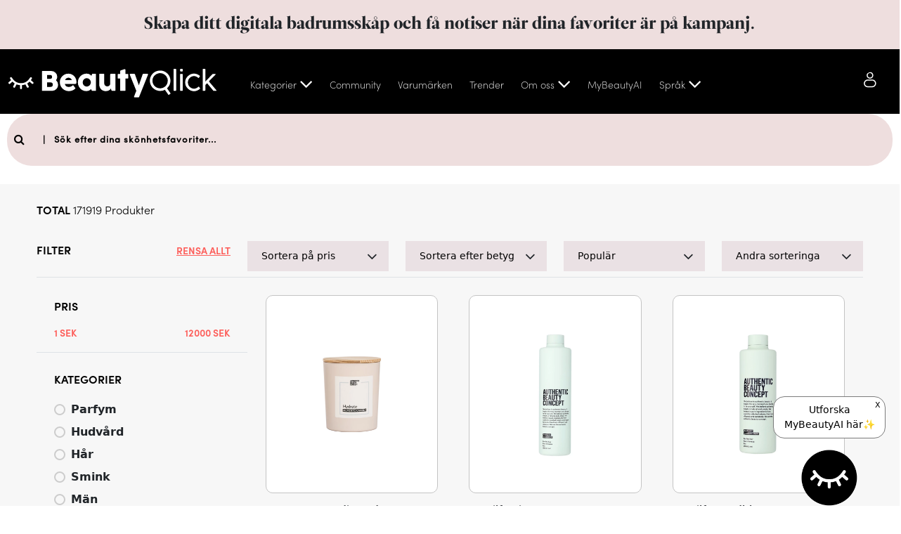

--- FILE ---
content_type: text/html
request_url: https://beautyqlick.com/product-list?brand=Betty%20Barclay
body_size: 65961
content:
<!DOCTYPE html><html lang="sv" data-beasties-container><head><link rel="preconnect" href="https://fonts.gstatic.com" crossorigin>

  <!-- Meta tags for facebook -->
  <meta property="og:type" content="website">
  <meta property="fb:app_id" content="181137716500406">
  <!-- Meta tags for facebook ends here -->
  <meta charset="utf-8">
  <title>BeautyQlick - Product List</title>
  <base href="/">
  <meta name="viewport" content="width=device-width, height=device-height, initial-scale=1">
  <link rel="icon" type="image/x-icon" href="favicon.ico">
  <style>@font-face{font-family:'Open Sans';font-style:italic;font-weight:300;font-stretch:100%;font-display:swap;src:url(https://fonts.gstatic.com/s/opensans/v44/memtYaGs126MiZpBA-UFUIcVXSCEkx2cmqvXlWqWtE6F15M.woff2) format('woff2');unicode-range:U+0460-052F, U+1C80-1C8A, U+20B4, U+2DE0-2DFF, U+A640-A69F, U+FE2E-FE2F;}@font-face{font-family:'Open Sans';font-style:italic;font-weight:300;font-stretch:100%;font-display:swap;src:url(https://fonts.gstatic.com/s/opensans/v44/memtYaGs126MiZpBA-UFUIcVXSCEkx2cmqvXlWqWvU6F15M.woff2) format('woff2');unicode-range:U+0301, U+0400-045F, U+0490-0491, U+04B0-04B1, U+2116;}@font-face{font-family:'Open Sans';font-style:italic;font-weight:300;font-stretch:100%;font-display:swap;src:url(https://fonts.gstatic.com/s/opensans/v44/memtYaGs126MiZpBA-UFUIcVXSCEkx2cmqvXlWqWtU6F15M.woff2) format('woff2');unicode-range:U+1F00-1FFF;}@font-face{font-family:'Open Sans';font-style:italic;font-weight:300;font-stretch:100%;font-display:swap;src:url(https://fonts.gstatic.com/s/opensans/v44/memtYaGs126MiZpBA-UFUIcVXSCEkx2cmqvXlWqWuk6F15M.woff2) format('woff2');unicode-range:U+0370-0377, U+037A-037F, U+0384-038A, U+038C, U+038E-03A1, U+03A3-03FF;}@font-face{font-family:'Open Sans';font-style:italic;font-weight:300;font-stretch:100%;font-display:swap;src:url(https://fonts.gstatic.com/s/opensans/v44/memtYaGs126MiZpBA-UFUIcVXSCEkx2cmqvXlWqWu06F15M.woff2) format('woff2');unicode-range:U+0307-0308, U+0590-05FF, U+200C-2010, U+20AA, U+25CC, U+FB1D-FB4F;}@font-face{font-family:'Open Sans';font-style:italic;font-weight:300;font-stretch:100%;font-display:swap;src:url(https://fonts.gstatic.com/s/opensans/v44/memtYaGs126MiZpBA-UFUIcVXSCEkx2cmqvXlWqWxU6F15M.woff2) format('woff2');unicode-range:U+0302-0303, U+0305, U+0307-0308, U+0310, U+0312, U+0315, U+031A, U+0326-0327, U+032C, U+032F-0330, U+0332-0333, U+0338, U+033A, U+0346, U+034D, U+0391-03A1, U+03A3-03A9, U+03B1-03C9, U+03D1, U+03D5-03D6, U+03F0-03F1, U+03F4-03F5, U+2016-2017, U+2034-2038, U+203C, U+2040, U+2043, U+2047, U+2050, U+2057, U+205F, U+2070-2071, U+2074-208E, U+2090-209C, U+20D0-20DC, U+20E1, U+20E5-20EF, U+2100-2112, U+2114-2115, U+2117-2121, U+2123-214F, U+2190, U+2192, U+2194-21AE, U+21B0-21E5, U+21F1-21F2, U+21F4-2211, U+2213-2214, U+2216-22FF, U+2308-230B, U+2310, U+2319, U+231C-2321, U+2336-237A, U+237C, U+2395, U+239B-23B7, U+23D0, U+23DC-23E1, U+2474-2475, U+25AF, U+25B3, U+25B7, U+25BD, U+25C1, U+25CA, U+25CC, U+25FB, U+266D-266F, U+27C0-27FF, U+2900-2AFF, U+2B0E-2B11, U+2B30-2B4C, U+2BFE, U+3030, U+FF5B, U+FF5D, U+1D400-1D7FF, U+1EE00-1EEFF;}@font-face{font-family:'Open Sans';font-style:italic;font-weight:300;font-stretch:100%;font-display:swap;src:url(https://fonts.gstatic.com/s/opensans/v44/memtYaGs126MiZpBA-UFUIcVXSCEkx2cmqvXlWqW106F15M.woff2) format('woff2');unicode-range:U+0001-000C, U+000E-001F, U+007F-009F, U+20DD-20E0, U+20E2-20E4, U+2150-218F, U+2190, U+2192, U+2194-2199, U+21AF, U+21E6-21F0, U+21F3, U+2218-2219, U+2299, U+22C4-22C6, U+2300-243F, U+2440-244A, U+2460-24FF, U+25A0-27BF, U+2800-28FF, U+2921-2922, U+2981, U+29BF, U+29EB, U+2B00-2BFF, U+4DC0-4DFF, U+FFF9-FFFB, U+10140-1018E, U+10190-1019C, U+101A0, U+101D0-101FD, U+102E0-102FB, U+10E60-10E7E, U+1D2C0-1D2D3, U+1D2E0-1D37F, U+1F000-1F0FF, U+1F100-1F1AD, U+1F1E6-1F1FF, U+1F30D-1F30F, U+1F315, U+1F31C, U+1F31E, U+1F320-1F32C, U+1F336, U+1F378, U+1F37D, U+1F382, U+1F393-1F39F, U+1F3A7-1F3A8, U+1F3AC-1F3AF, U+1F3C2, U+1F3C4-1F3C6, U+1F3CA-1F3CE, U+1F3D4-1F3E0, U+1F3ED, U+1F3F1-1F3F3, U+1F3F5-1F3F7, U+1F408, U+1F415, U+1F41F, U+1F426, U+1F43F, U+1F441-1F442, U+1F444, U+1F446-1F449, U+1F44C-1F44E, U+1F453, U+1F46A, U+1F47D, U+1F4A3, U+1F4B0, U+1F4B3, U+1F4B9, U+1F4BB, U+1F4BF, U+1F4C8-1F4CB, U+1F4D6, U+1F4DA, U+1F4DF, U+1F4E3-1F4E6, U+1F4EA-1F4ED, U+1F4F7, U+1F4F9-1F4FB, U+1F4FD-1F4FE, U+1F503, U+1F507-1F50B, U+1F50D, U+1F512-1F513, U+1F53E-1F54A, U+1F54F-1F5FA, U+1F610, U+1F650-1F67F, U+1F687, U+1F68D, U+1F691, U+1F694, U+1F698, U+1F6AD, U+1F6B2, U+1F6B9-1F6BA, U+1F6BC, U+1F6C6-1F6CF, U+1F6D3-1F6D7, U+1F6E0-1F6EA, U+1F6F0-1F6F3, U+1F6F7-1F6FC, U+1F700-1F7FF, U+1F800-1F80B, U+1F810-1F847, U+1F850-1F859, U+1F860-1F887, U+1F890-1F8AD, U+1F8B0-1F8BB, U+1F8C0-1F8C1, U+1F900-1F90B, U+1F93B, U+1F946, U+1F984, U+1F996, U+1F9E9, U+1FA00-1FA6F, U+1FA70-1FA7C, U+1FA80-1FA89, U+1FA8F-1FAC6, U+1FACE-1FADC, U+1FADF-1FAE9, U+1FAF0-1FAF8, U+1FB00-1FBFF;}@font-face{font-family:'Open Sans';font-style:italic;font-weight:300;font-stretch:100%;font-display:swap;src:url(https://fonts.gstatic.com/s/opensans/v44/memtYaGs126MiZpBA-UFUIcVXSCEkx2cmqvXlWqWtk6F15M.woff2) format('woff2');unicode-range:U+0102-0103, U+0110-0111, U+0128-0129, U+0168-0169, U+01A0-01A1, U+01AF-01B0, U+0300-0301, U+0303-0304, U+0308-0309, U+0323, U+0329, U+1EA0-1EF9, U+20AB;}@font-face{font-family:'Open Sans';font-style:italic;font-weight:300;font-stretch:100%;font-display:swap;src:url(https://fonts.gstatic.com/s/opensans/v44/memtYaGs126MiZpBA-UFUIcVXSCEkx2cmqvXlWqWt06F15M.woff2) format('woff2');unicode-range:U+0100-02BA, U+02BD-02C5, U+02C7-02CC, U+02CE-02D7, U+02DD-02FF, U+0304, U+0308, U+0329, U+1D00-1DBF, U+1E00-1E9F, U+1EF2-1EFF, U+2020, U+20A0-20AB, U+20AD-20C0, U+2113, U+2C60-2C7F, U+A720-A7FF;}@font-face{font-family:'Open Sans';font-style:italic;font-weight:300;font-stretch:100%;font-display:swap;src:url(https://fonts.gstatic.com/s/opensans/v44/memtYaGs126MiZpBA-UFUIcVXSCEkx2cmqvXlWqWuU6F.woff2) format('woff2');unicode-range:U+0000-00FF, U+0131, U+0152-0153, U+02BB-02BC, U+02C6, U+02DA, U+02DC, U+0304, U+0308, U+0329, U+2000-206F, U+20AC, U+2122, U+2191, U+2193, U+2212, U+2215, U+FEFF, U+FFFD;}@font-face{font-family:'Open Sans';font-style:italic;font-weight:400;font-stretch:100%;font-display:swap;src:url(https://fonts.gstatic.com/s/opensans/v44/memtYaGs126MiZpBA-UFUIcVXSCEkx2cmqvXlWqWtE6F15M.woff2) format('woff2');unicode-range:U+0460-052F, U+1C80-1C8A, U+20B4, U+2DE0-2DFF, U+A640-A69F, U+FE2E-FE2F;}@font-face{font-family:'Open Sans';font-style:italic;font-weight:400;font-stretch:100%;font-display:swap;src:url(https://fonts.gstatic.com/s/opensans/v44/memtYaGs126MiZpBA-UFUIcVXSCEkx2cmqvXlWqWvU6F15M.woff2) format('woff2');unicode-range:U+0301, U+0400-045F, U+0490-0491, U+04B0-04B1, U+2116;}@font-face{font-family:'Open Sans';font-style:italic;font-weight:400;font-stretch:100%;font-display:swap;src:url(https://fonts.gstatic.com/s/opensans/v44/memtYaGs126MiZpBA-UFUIcVXSCEkx2cmqvXlWqWtU6F15M.woff2) format('woff2');unicode-range:U+1F00-1FFF;}@font-face{font-family:'Open Sans';font-style:italic;font-weight:400;font-stretch:100%;font-display:swap;src:url(https://fonts.gstatic.com/s/opensans/v44/memtYaGs126MiZpBA-UFUIcVXSCEkx2cmqvXlWqWuk6F15M.woff2) format('woff2');unicode-range:U+0370-0377, U+037A-037F, U+0384-038A, U+038C, U+038E-03A1, U+03A3-03FF;}@font-face{font-family:'Open Sans';font-style:italic;font-weight:400;font-stretch:100%;font-display:swap;src:url(https://fonts.gstatic.com/s/opensans/v44/memtYaGs126MiZpBA-UFUIcVXSCEkx2cmqvXlWqWu06F15M.woff2) format('woff2');unicode-range:U+0307-0308, U+0590-05FF, U+200C-2010, U+20AA, U+25CC, U+FB1D-FB4F;}@font-face{font-family:'Open Sans';font-style:italic;font-weight:400;font-stretch:100%;font-display:swap;src:url(https://fonts.gstatic.com/s/opensans/v44/memtYaGs126MiZpBA-UFUIcVXSCEkx2cmqvXlWqWxU6F15M.woff2) format('woff2');unicode-range:U+0302-0303, U+0305, U+0307-0308, U+0310, U+0312, U+0315, U+031A, U+0326-0327, U+032C, U+032F-0330, U+0332-0333, U+0338, U+033A, U+0346, U+034D, U+0391-03A1, U+03A3-03A9, U+03B1-03C9, U+03D1, U+03D5-03D6, U+03F0-03F1, U+03F4-03F5, U+2016-2017, U+2034-2038, U+203C, U+2040, U+2043, U+2047, U+2050, U+2057, U+205F, U+2070-2071, U+2074-208E, U+2090-209C, U+20D0-20DC, U+20E1, U+20E5-20EF, U+2100-2112, U+2114-2115, U+2117-2121, U+2123-214F, U+2190, U+2192, U+2194-21AE, U+21B0-21E5, U+21F1-21F2, U+21F4-2211, U+2213-2214, U+2216-22FF, U+2308-230B, U+2310, U+2319, U+231C-2321, U+2336-237A, U+237C, U+2395, U+239B-23B7, U+23D0, U+23DC-23E1, U+2474-2475, U+25AF, U+25B3, U+25B7, U+25BD, U+25C1, U+25CA, U+25CC, U+25FB, U+266D-266F, U+27C0-27FF, U+2900-2AFF, U+2B0E-2B11, U+2B30-2B4C, U+2BFE, U+3030, U+FF5B, U+FF5D, U+1D400-1D7FF, U+1EE00-1EEFF;}@font-face{font-family:'Open Sans';font-style:italic;font-weight:400;font-stretch:100%;font-display:swap;src:url(https://fonts.gstatic.com/s/opensans/v44/memtYaGs126MiZpBA-UFUIcVXSCEkx2cmqvXlWqW106F15M.woff2) format('woff2');unicode-range:U+0001-000C, U+000E-001F, U+007F-009F, U+20DD-20E0, U+20E2-20E4, U+2150-218F, U+2190, U+2192, U+2194-2199, U+21AF, U+21E6-21F0, U+21F3, U+2218-2219, U+2299, U+22C4-22C6, U+2300-243F, U+2440-244A, U+2460-24FF, U+25A0-27BF, U+2800-28FF, U+2921-2922, U+2981, U+29BF, U+29EB, U+2B00-2BFF, U+4DC0-4DFF, U+FFF9-FFFB, U+10140-1018E, U+10190-1019C, U+101A0, U+101D0-101FD, U+102E0-102FB, U+10E60-10E7E, U+1D2C0-1D2D3, U+1D2E0-1D37F, U+1F000-1F0FF, U+1F100-1F1AD, U+1F1E6-1F1FF, U+1F30D-1F30F, U+1F315, U+1F31C, U+1F31E, U+1F320-1F32C, U+1F336, U+1F378, U+1F37D, U+1F382, U+1F393-1F39F, U+1F3A7-1F3A8, U+1F3AC-1F3AF, U+1F3C2, U+1F3C4-1F3C6, U+1F3CA-1F3CE, U+1F3D4-1F3E0, U+1F3ED, U+1F3F1-1F3F3, U+1F3F5-1F3F7, U+1F408, U+1F415, U+1F41F, U+1F426, U+1F43F, U+1F441-1F442, U+1F444, U+1F446-1F449, U+1F44C-1F44E, U+1F453, U+1F46A, U+1F47D, U+1F4A3, U+1F4B0, U+1F4B3, U+1F4B9, U+1F4BB, U+1F4BF, U+1F4C8-1F4CB, U+1F4D6, U+1F4DA, U+1F4DF, U+1F4E3-1F4E6, U+1F4EA-1F4ED, U+1F4F7, U+1F4F9-1F4FB, U+1F4FD-1F4FE, U+1F503, U+1F507-1F50B, U+1F50D, U+1F512-1F513, U+1F53E-1F54A, U+1F54F-1F5FA, U+1F610, U+1F650-1F67F, U+1F687, U+1F68D, U+1F691, U+1F694, U+1F698, U+1F6AD, U+1F6B2, U+1F6B9-1F6BA, U+1F6BC, U+1F6C6-1F6CF, U+1F6D3-1F6D7, U+1F6E0-1F6EA, U+1F6F0-1F6F3, U+1F6F7-1F6FC, U+1F700-1F7FF, U+1F800-1F80B, U+1F810-1F847, U+1F850-1F859, U+1F860-1F887, U+1F890-1F8AD, U+1F8B0-1F8BB, U+1F8C0-1F8C1, U+1F900-1F90B, U+1F93B, U+1F946, U+1F984, U+1F996, U+1F9E9, U+1FA00-1FA6F, U+1FA70-1FA7C, U+1FA80-1FA89, U+1FA8F-1FAC6, U+1FACE-1FADC, U+1FADF-1FAE9, U+1FAF0-1FAF8, U+1FB00-1FBFF;}@font-face{font-family:'Open Sans';font-style:italic;font-weight:400;font-stretch:100%;font-display:swap;src:url(https://fonts.gstatic.com/s/opensans/v44/memtYaGs126MiZpBA-UFUIcVXSCEkx2cmqvXlWqWtk6F15M.woff2) format('woff2');unicode-range:U+0102-0103, U+0110-0111, U+0128-0129, U+0168-0169, U+01A0-01A1, U+01AF-01B0, U+0300-0301, U+0303-0304, U+0308-0309, U+0323, U+0329, U+1EA0-1EF9, U+20AB;}@font-face{font-family:'Open Sans';font-style:italic;font-weight:400;font-stretch:100%;font-display:swap;src:url(https://fonts.gstatic.com/s/opensans/v44/memtYaGs126MiZpBA-UFUIcVXSCEkx2cmqvXlWqWt06F15M.woff2) format('woff2');unicode-range:U+0100-02BA, U+02BD-02C5, U+02C7-02CC, U+02CE-02D7, U+02DD-02FF, U+0304, U+0308, U+0329, U+1D00-1DBF, U+1E00-1E9F, U+1EF2-1EFF, U+2020, U+20A0-20AB, U+20AD-20C0, U+2113, U+2C60-2C7F, U+A720-A7FF;}@font-face{font-family:'Open Sans';font-style:italic;font-weight:400;font-stretch:100%;font-display:swap;src:url(https://fonts.gstatic.com/s/opensans/v44/memtYaGs126MiZpBA-UFUIcVXSCEkx2cmqvXlWqWuU6F.woff2) format('woff2');unicode-range:U+0000-00FF, U+0131, U+0152-0153, U+02BB-02BC, U+02C6, U+02DA, U+02DC, U+0304, U+0308, U+0329, U+2000-206F, U+20AC, U+2122, U+2191, U+2193, U+2212, U+2215, U+FEFF, U+FFFD;}@font-face{font-family:'Open Sans';font-style:italic;font-weight:600;font-stretch:100%;font-display:swap;src:url(https://fonts.gstatic.com/s/opensans/v44/memtYaGs126MiZpBA-UFUIcVXSCEkx2cmqvXlWqWtE6F15M.woff2) format('woff2');unicode-range:U+0460-052F, U+1C80-1C8A, U+20B4, U+2DE0-2DFF, U+A640-A69F, U+FE2E-FE2F;}@font-face{font-family:'Open Sans';font-style:italic;font-weight:600;font-stretch:100%;font-display:swap;src:url(https://fonts.gstatic.com/s/opensans/v44/memtYaGs126MiZpBA-UFUIcVXSCEkx2cmqvXlWqWvU6F15M.woff2) format('woff2');unicode-range:U+0301, U+0400-045F, U+0490-0491, U+04B0-04B1, U+2116;}@font-face{font-family:'Open Sans';font-style:italic;font-weight:600;font-stretch:100%;font-display:swap;src:url(https://fonts.gstatic.com/s/opensans/v44/memtYaGs126MiZpBA-UFUIcVXSCEkx2cmqvXlWqWtU6F15M.woff2) format('woff2');unicode-range:U+1F00-1FFF;}@font-face{font-family:'Open Sans';font-style:italic;font-weight:600;font-stretch:100%;font-display:swap;src:url(https://fonts.gstatic.com/s/opensans/v44/memtYaGs126MiZpBA-UFUIcVXSCEkx2cmqvXlWqWuk6F15M.woff2) format('woff2');unicode-range:U+0370-0377, U+037A-037F, U+0384-038A, U+038C, U+038E-03A1, U+03A3-03FF;}@font-face{font-family:'Open Sans';font-style:italic;font-weight:600;font-stretch:100%;font-display:swap;src:url(https://fonts.gstatic.com/s/opensans/v44/memtYaGs126MiZpBA-UFUIcVXSCEkx2cmqvXlWqWu06F15M.woff2) format('woff2');unicode-range:U+0307-0308, U+0590-05FF, U+200C-2010, U+20AA, U+25CC, U+FB1D-FB4F;}@font-face{font-family:'Open Sans';font-style:italic;font-weight:600;font-stretch:100%;font-display:swap;src:url(https://fonts.gstatic.com/s/opensans/v44/memtYaGs126MiZpBA-UFUIcVXSCEkx2cmqvXlWqWxU6F15M.woff2) format('woff2');unicode-range:U+0302-0303, U+0305, U+0307-0308, U+0310, U+0312, U+0315, U+031A, U+0326-0327, U+032C, U+032F-0330, U+0332-0333, U+0338, U+033A, U+0346, U+034D, U+0391-03A1, U+03A3-03A9, U+03B1-03C9, U+03D1, U+03D5-03D6, U+03F0-03F1, U+03F4-03F5, U+2016-2017, U+2034-2038, U+203C, U+2040, U+2043, U+2047, U+2050, U+2057, U+205F, U+2070-2071, U+2074-208E, U+2090-209C, U+20D0-20DC, U+20E1, U+20E5-20EF, U+2100-2112, U+2114-2115, U+2117-2121, U+2123-214F, U+2190, U+2192, U+2194-21AE, U+21B0-21E5, U+21F1-21F2, U+21F4-2211, U+2213-2214, U+2216-22FF, U+2308-230B, U+2310, U+2319, U+231C-2321, U+2336-237A, U+237C, U+2395, U+239B-23B7, U+23D0, U+23DC-23E1, U+2474-2475, U+25AF, U+25B3, U+25B7, U+25BD, U+25C1, U+25CA, U+25CC, U+25FB, U+266D-266F, U+27C0-27FF, U+2900-2AFF, U+2B0E-2B11, U+2B30-2B4C, U+2BFE, U+3030, U+FF5B, U+FF5D, U+1D400-1D7FF, U+1EE00-1EEFF;}@font-face{font-family:'Open Sans';font-style:italic;font-weight:600;font-stretch:100%;font-display:swap;src:url(https://fonts.gstatic.com/s/opensans/v44/memtYaGs126MiZpBA-UFUIcVXSCEkx2cmqvXlWqW106F15M.woff2) format('woff2');unicode-range:U+0001-000C, U+000E-001F, U+007F-009F, U+20DD-20E0, U+20E2-20E4, U+2150-218F, U+2190, U+2192, U+2194-2199, U+21AF, U+21E6-21F0, U+21F3, U+2218-2219, U+2299, U+22C4-22C6, U+2300-243F, U+2440-244A, U+2460-24FF, U+25A0-27BF, U+2800-28FF, U+2921-2922, U+2981, U+29BF, U+29EB, U+2B00-2BFF, U+4DC0-4DFF, U+FFF9-FFFB, U+10140-1018E, U+10190-1019C, U+101A0, U+101D0-101FD, U+102E0-102FB, U+10E60-10E7E, U+1D2C0-1D2D3, U+1D2E0-1D37F, U+1F000-1F0FF, U+1F100-1F1AD, U+1F1E6-1F1FF, U+1F30D-1F30F, U+1F315, U+1F31C, U+1F31E, U+1F320-1F32C, U+1F336, U+1F378, U+1F37D, U+1F382, U+1F393-1F39F, U+1F3A7-1F3A8, U+1F3AC-1F3AF, U+1F3C2, U+1F3C4-1F3C6, U+1F3CA-1F3CE, U+1F3D4-1F3E0, U+1F3ED, U+1F3F1-1F3F3, U+1F3F5-1F3F7, U+1F408, U+1F415, U+1F41F, U+1F426, U+1F43F, U+1F441-1F442, U+1F444, U+1F446-1F449, U+1F44C-1F44E, U+1F453, U+1F46A, U+1F47D, U+1F4A3, U+1F4B0, U+1F4B3, U+1F4B9, U+1F4BB, U+1F4BF, U+1F4C8-1F4CB, U+1F4D6, U+1F4DA, U+1F4DF, U+1F4E3-1F4E6, U+1F4EA-1F4ED, U+1F4F7, U+1F4F9-1F4FB, U+1F4FD-1F4FE, U+1F503, U+1F507-1F50B, U+1F50D, U+1F512-1F513, U+1F53E-1F54A, U+1F54F-1F5FA, U+1F610, U+1F650-1F67F, U+1F687, U+1F68D, U+1F691, U+1F694, U+1F698, U+1F6AD, U+1F6B2, U+1F6B9-1F6BA, U+1F6BC, U+1F6C6-1F6CF, U+1F6D3-1F6D7, U+1F6E0-1F6EA, U+1F6F0-1F6F3, U+1F6F7-1F6FC, U+1F700-1F7FF, U+1F800-1F80B, U+1F810-1F847, U+1F850-1F859, U+1F860-1F887, U+1F890-1F8AD, U+1F8B0-1F8BB, U+1F8C0-1F8C1, U+1F900-1F90B, U+1F93B, U+1F946, U+1F984, U+1F996, U+1F9E9, U+1FA00-1FA6F, U+1FA70-1FA7C, U+1FA80-1FA89, U+1FA8F-1FAC6, U+1FACE-1FADC, U+1FADF-1FAE9, U+1FAF0-1FAF8, U+1FB00-1FBFF;}@font-face{font-family:'Open Sans';font-style:italic;font-weight:600;font-stretch:100%;font-display:swap;src:url(https://fonts.gstatic.com/s/opensans/v44/memtYaGs126MiZpBA-UFUIcVXSCEkx2cmqvXlWqWtk6F15M.woff2) format('woff2');unicode-range:U+0102-0103, U+0110-0111, U+0128-0129, U+0168-0169, U+01A0-01A1, U+01AF-01B0, U+0300-0301, U+0303-0304, U+0308-0309, U+0323, U+0329, U+1EA0-1EF9, U+20AB;}@font-face{font-family:'Open Sans';font-style:italic;font-weight:600;font-stretch:100%;font-display:swap;src:url(https://fonts.gstatic.com/s/opensans/v44/memtYaGs126MiZpBA-UFUIcVXSCEkx2cmqvXlWqWt06F15M.woff2) format('woff2');unicode-range:U+0100-02BA, U+02BD-02C5, U+02C7-02CC, U+02CE-02D7, U+02DD-02FF, U+0304, U+0308, U+0329, U+1D00-1DBF, U+1E00-1E9F, U+1EF2-1EFF, U+2020, U+20A0-20AB, U+20AD-20C0, U+2113, U+2C60-2C7F, U+A720-A7FF;}@font-face{font-family:'Open Sans';font-style:italic;font-weight:600;font-stretch:100%;font-display:swap;src:url(https://fonts.gstatic.com/s/opensans/v44/memtYaGs126MiZpBA-UFUIcVXSCEkx2cmqvXlWqWuU6F.woff2) format('woff2');unicode-range:U+0000-00FF, U+0131, U+0152-0153, U+02BB-02BC, U+02C6, U+02DA, U+02DC, U+0304, U+0308, U+0329, U+2000-206F, U+20AC, U+2122, U+2191, U+2193, U+2212, U+2215, U+FEFF, U+FFFD;}@font-face{font-family:'Open Sans';font-style:italic;font-weight:700;font-stretch:100%;font-display:swap;src:url(https://fonts.gstatic.com/s/opensans/v44/memtYaGs126MiZpBA-UFUIcVXSCEkx2cmqvXlWqWtE6F15M.woff2) format('woff2');unicode-range:U+0460-052F, U+1C80-1C8A, U+20B4, U+2DE0-2DFF, U+A640-A69F, U+FE2E-FE2F;}@font-face{font-family:'Open Sans';font-style:italic;font-weight:700;font-stretch:100%;font-display:swap;src:url(https://fonts.gstatic.com/s/opensans/v44/memtYaGs126MiZpBA-UFUIcVXSCEkx2cmqvXlWqWvU6F15M.woff2) format('woff2');unicode-range:U+0301, U+0400-045F, U+0490-0491, U+04B0-04B1, U+2116;}@font-face{font-family:'Open Sans';font-style:italic;font-weight:700;font-stretch:100%;font-display:swap;src:url(https://fonts.gstatic.com/s/opensans/v44/memtYaGs126MiZpBA-UFUIcVXSCEkx2cmqvXlWqWtU6F15M.woff2) format('woff2');unicode-range:U+1F00-1FFF;}@font-face{font-family:'Open Sans';font-style:italic;font-weight:700;font-stretch:100%;font-display:swap;src:url(https://fonts.gstatic.com/s/opensans/v44/memtYaGs126MiZpBA-UFUIcVXSCEkx2cmqvXlWqWuk6F15M.woff2) format('woff2');unicode-range:U+0370-0377, U+037A-037F, U+0384-038A, U+038C, U+038E-03A1, U+03A3-03FF;}@font-face{font-family:'Open Sans';font-style:italic;font-weight:700;font-stretch:100%;font-display:swap;src:url(https://fonts.gstatic.com/s/opensans/v44/memtYaGs126MiZpBA-UFUIcVXSCEkx2cmqvXlWqWu06F15M.woff2) format('woff2');unicode-range:U+0307-0308, U+0590-05FF, U+200C-2010, U+20AA, U+25CC, U+FB1D-FB4F;}@font-face{font-family:'Open Sans';font-style:italic;font-weight:700;font-stretch:100%;font-display:swap;src:url(https://fonts.gstatic.com/s/opensans/v44/memtYaGs126MiZpBA-UFUIcVXSCEkx2cmqvXlWqWxU6F15M.woff2) format('woff2');unicode-range:U+0302-0303, U+0305, U+0307-0308, U+0310, U+0312, U+0315, U+031A, U+0326-0327, U+032C, U+032F-0330, U+0332-0333, U+0338, U+033A, U+0346, U+034D, U+0391-03A1, U+03A3-03A9, U+03B1-03C9, U+03D1, U+03D5-03D6, U+03F0-03F1, U+03F4-03F5, U+2016-2017, U+2034-2038, U+203C, U+2040, U+2043, U+2047, U+2050, U+2057, U+205F, U+2070-2071, U+2074-208E, U+2090-209C, U+20D0-20DC, U+20E1, U+20E5-20EF, U+2100-2112, U+2114-2115, U+2117-2121, U+2123-214F, U+2190, U+2192, U+2194-21AE, U+21B0-21E5, U+21F1-21F2, U+21F4-2211, U+2213-2214, U+2216-22FF, U+2308-230B, U+2310, U+2319, U+231C-2321, U+2336-237A, U+237C, U+2395, U+239B-23B7, U+23D0, U+23DC-23E1, U+2474-2475, U+25AF, U+25B3, U+25B7, U+25BD, U+25C1, U+25CA, U+25CC, U+25FB, U+266D-266F, U+27C0-27FF, U+2900-2AFF, U+2B0E-2B11, U+2B30-2B4C, U+2BFE, U+3030, U+FF5B, U+FF5D, U+1D400-1D7FF, U+1EE00-1EEFF;}@font-face{font-family:'Open Sans';font-style:italic;font-weight:700;font-stretch:100%;font-display:swap;src:url(https://fonts.gstatic.com/s/opensans/v44/memtYaGs126MiZpBA-UFUIcVXSCEkx2cmqvXlWqW106F15M.woff2) format('woff2');unicode-range:U+0001-000C, U+000E-001F, U+007F-009F, U+20DD-20E0, U+20E2-20E4, U+2150-218F, U+2190, U+2192, U+2194-2199, U+21AF, U+21E6-21F0, U+21F3, U+2218-2219, U+2299, U+22C4-22C6, U+2300-243F, U+2440-244A, U+2460-24FF, U+25A0-27BF, U+2800-28FF, U+2921-2922, U+2981, U+29BF, U+29EB, U+2B00-2BFF, U+4DC0-4DFF, U+FFF9-FFFB, U+10140-1018E, U+10190-1019C, U+101A0, U+101D0-101FD, U+102E0-102FB, U+10E60-10E7E, U+1D2C0-1D2D3, U+1D2E0-1D37F, U+1F000-1F0FF, U+1F100-1F1AD, U+1F1E6-1F1FF, U+1F30D-1F30F, U+1F315, U+1F31C, U+1F31E, U+1F320-1F32C, U+1F336, U+1F378, U+1F37D, U+1F382, U+1F393-1F39F, U+1F3A7-1F3A8, U+1F3AC-1F3AF, U+1F3C2, U+1F3C4-1F3C6, U+1F3CA-1F3CE, U+1F3D4-1F3E0, U+1F3ED, U+1F3F1-1F3F3, U+1F3F5-1F3F7, U+1F408, U+1F415, U+1F41F, U+1F426, U+1F43F, U+1F441-1F442, U+1F444, U+1F446-1F449, U+1F44C-1F44E, U+1F453, U+1F46A, U+1F47D, U+1F4A3, U+1F4B0, U+1F4B3, U+1F4B9, U+1F4BB, U+1F4BF, U+1F4C8-1F4CB, U+1F4D6, U+1F4DA, U+1F4DF, U+1F4E3-1F4E6, U+1F4EA-1F4ED, U+1F4F7, U+1F4F9-1F4FB, U+1F4FD-1F4FE, U+1F503, U+1F507-1F50B, U+1F50D, U+1F512-1F513, U+1F53E-1F54A, U+1F54F-1F5FA, U+1F610, U+1F650-1F67F, U+1F687, U+1F68D, U+1F691, U+1F694, U+1F698, U+1F6AD, U+1F6B2, U+1F6B9-1F6BA, U+1F6BC, U+1F6C6-1F6CF, U+1F6D3-1F6D7, U+1F6E0-1F6EA, U+1F6F0-1F6F3, U+1F6F7-1F6FC, U+1F700-1F7FF, U+1F800-1F80B, U+1F810-1F847, U+1F850-1F859, U+1F860-1F887, U+1F890-1F8AD, U+1F8B0-1F8BB, U+1F8C0-1F8C1, U+1F900-1F90B, U+1F93B, U+1F946, U+1F984, U+1F996, U+1F9E9, U+1FA00-1FA6F, U+1FA70-1FA7C, U+1FA80-1FA89, U+1FA8F-1FAC6, U+1FACE-1FADC, U+1FADF-1FAE9, U+1FAF0-1FAF8, U+1FB00-1FBFF;}@font-face{font-family:'Open Sans';font-style:italic;font-weight:700;font-stretch:100%;font-display:swap;src:url(https://fonts.gstatic.com/s/opensans/v44/memtYaGs126MiZpBA-UFUIcVXSCEkx2cmqvXlWqWtk6F15M.woff2) format('woff2');unicode-range:U+0102-0103, U+0110-0111, U+0128-0129, U+0168-0169, U+01A0-01A1, U+01AF-01B0, U+0300-0301, U+0303-0304, U+0308-0309, U+0323, U+0329, U+1EA0-1EF9, U+20AB;}@font-face{font-family:'Open Sans';font-style:italic;font-weight:700;font-stretch:100%;font-display:swap;src:url(https://fonts.gstatic.com/s/opensans/v44/memtYaGs126MiZpBA-UFUIcVXSCEkx2cmqvXlWqWt06F15M.woff2) format('woff2');unicode-range:U+0100-02BA, U+02BD-02C5, U+02C7-02CC, U+02CE-02D7, U+02DD-02FF, U+0304, U+0308, U+0329, U+1D00-1DBF, U+1E00-1E9F, U+1EF2-1EFF, U+2020, U+20A0-20AB, U+20AD-20C0, U+2113, U+2C60-2C7F, U+A720-A7FF;}@font-face{font-family:'Open Sans';font-style:italic;font-weight:700;font-stretch:100%;font-display:swap;src:url(https://fonts.gstatic.com/s/opensans/v44/memtYaGs126MiZpBA-UFUIcVXSCEkx2cmqvXlWqWuU6F.woff2) format('woff2');unicode-range:U+0000-00FF, U+0131, U+0152-0153, U+02BB-02BC, U+02C6, U+02DA, U+02DC, U+0304, U+0308, U+0329, U+2000-206F, U+20AC, U+2122, U+2191, U+2193, U+2212, U+2215, U+FEFF, U+FFFD;}@font-face{font-family:'Open Sans';font-style:italic;font-weight:800;font-stretch:100%;font-display:swap;src:url(https://fonts.gstatic.com/s/opensans/v44/memtYaGs126MiZpBA-UFUIcVXSCEkx2cmqvXlWqWtE6F15M.woff2) format('woff2');unicode-range:U+0460-052F, U+1C80-1C8A, U+20B4, U+2DE0-2DFF, U+A640-A69F, U+FE2E-FE2F;}@font-face{font-family:'Open Sans';font-style:italic;font-weight:800;font-stretch:100%;font-display:swap;src:url(https://fonts.gstatic.com/s/opensans/v44/memtYaGs126MiZpBA-UFUIcVXSCEkx2cmqvXlWqWvU6F15M.woff2) format('woff2');unicode-range:U+0301, U+0400-045F, U+0490-0491, U+04B0-04B1, U+2116;}@font-face{font-family:'Open Sans';font-style:italic;font-weight:800;font-stretch:100%;font-display:swap;src:url(https://fonts.gstatic.com/s/opensans/v44/memtYaGs126MiZpBA-UFUIcVXSCEkx2cmqvXlWqWtU6F15M.woff2) format('woff2');unicode-range:U+1F00-1FFF;}@font-face{font-family:'Open Sans';font-style:italic;font-weight:800;font-stretch:100%;font-display:swap;src:url(https://fonts.gstatic.com/s/opensans/v44/memtYaGs126MiZpBA-UFUIcVXSCEkx2cmqvXlWqWuk6F15M.woff2) format('woff2');unicode-range:U+0370-0377, U+037A-037F, U+0384-038A, U+038C, U+038E-03A1, U+03A3-03FF;}@font-face{font-family:'Open Sans';font-style:italic;font-weight:800;font-stretch:100%;font-display:swap;src:url(https://fonts.gstatic.com/s/opensans/v44/memtYaGs126MiZpBA-UFUIcVXSCEkx2cmqvXlWqWu06F15M.woff2) format('woff2');unicode-range:U+0307-0308, U+0590-05FF, U+200C-2010, U+20AA, U+25CC, U+FB1D-FB4F;}@font-face{font-family:'Open Sans';font-style:italic;font-weight:800;font-stretch:100%;font-display:swap;src:url(https://fonts.gstatic.com/s/opensans/v44/memtYaGs126MiZpBA-UFUIcVXSCEkx2cmqvXlWqWxU6F15M.woff2) format('woff2');unicode-range:U+0302-0303, U+0305, U+0307-0308, U+0310, U+0312, U+0315, U+031A, U+0326-0327, U+032C, U+032F-0330, U+0332-0333, U+0338, U+033A, U+0346, U+034D, U+0391-03A1, U+03A3-03A9, U+03B1-03C9, U+03D1, U+03D5-03D6, U+03F0-03F1, U+03F4-03F5, U+2016-2017, U+2034-2038, U+203C, U+2040, U+2043, U+2047, U+2050, U+2057, U+205F, U+2070-2071, U+2074-208E, U+2090-209C, U+20D0-20DC, U+20E1, U+20E5-20EF, U+2100-2112, U+2114-2115, U+2117-2121, U+2123-214F, U+2190, U+2192, U+2194-21AE, U+21B0-21E5, U+21F1-21F2, U+21F4-2211, U+2213-2214, U+2216-22FF, U+2308-230B, U+2310, U+2319, U+231C-2321, U+2336-237A, U+237C, U+2395, U+239B-23B7, U+23D0, U+23DC-23E1, U+2474-2475, U+25AF, U+25B3, U+25B7, U+25BD, U+25C1, U+25CA, U+25CC, U+25FB, U+266D-266F, U+27C0-27FF, U+2900-2AFF, U+2B0E-2B11, U+2B30-2B4C, U+2BFE, U+3030, U+FF5B, U+FF5D, U+1D400-1D7FF, U+1EE00-1EEFF;}@font-face{font-family:'Open Sans';font-style:italic;font-weight:800;font-stretch:100%;font-display:swap;src:url(https://fonts.gstatic.com/s/opensans/v44/memtYaGs126MiZpBA-UFUIcVXSCEkx2cmqvXlWqW106F15M.woff2) format('woff2');unicode-range:U+0001-000C, U+000E-001F, U+007F-009F, U+20DD-20E0, U+20E2-20E4, U+2150-218F, U+2190, U+2192, U+2194-2199, U+21AF, U+21E6-21F0, U+21F3, U+2218-2219, U+2299, U+22C4-22C6, U+2300-243F, U+2440-244A, U+2460-24FF, U+25A0-27BF, U+2800-28FF, U+2921-2922, U+2981, U+29BF, U+29EB, U+2B00-2BFF, U+4DC0-4DFF, U+FFF9-FFFB, U+10140-1018E, U+10190-1019C, U+101A0, U+101D0-101FD, U+102E0-102FB, U+10E60-10E7E, U+1D2C0-1D2D3, U+1D2E0-1D37F, U+1F000-1F0FF, U+1F100-1F1AD, U+1F1E6-1F1FF, U+1F30D-1F30F, U+1F315, U+1F31C, U+1F31E, U+1F320-1F32C, U+1F336, U+1F378, U+1F37D, U+1F382, U+1F393-1F39F, U+1F3A7-1F3A8, U+1F3AC-1F3AF, U+1F3C2, U+1F3C4-1F3C6, U+1F3CA-1F3CE, U+1F3D4-1F3E0, U+1F3ED, U+1F3F1-1F3F3, U+1F3F5-1F3F7, U+1F408, U+1F415, U+1F41F, U+1F426, U+1F43F, U+1F441-1F442, U+1F444, U+1F446-1F449, U+1F44C-1F44E, U+1F453, U+1F46A, U+1F47D, U+1F4A3, U+1F4B0, U+1F4B3, U+1F4B9, U+1F4BB, U+1F4BF, U+1F4C8-1F4CB, U+1F4D6, U+1F4DA, U+1F4DF, U+1F4E3-1F4E6, U+1F4EA-1F4ED, U+1F4F7, U+1F4F9-1F4FB, U+1F4FD-1F4FE, U+1F503, U+1F507-1F50B, U+1F50D, U+1F512-1F513, U+1F53E-1F54A, U+1F54F-1F5FA, U+1F610, U+1F650-1F67F, U+1F687, U+1F68D, U+1F691, U+1F694, U+1F698, U+1F6AD, U+1F6B2, U+1F6B9-1F6BA, U+1F6BC, U+1F6C6-1F6CF, U+1F6D3-1F6D7, U+1F6E0-1F6EA, U+1F6F0-1F6F3, U+1F6F7-1F6FC, U+1F700-1F7FF, U+1F800-1F80B, U+1F810-1F847, U+1F850-1F859, U+1F860-1F887, U+1F890-1F8AD, U+1F8B0-1F8BB, U+1F8C0-1F8C1, U+1F900-1F90B, U+1F93B, U+1F946, U+1F984, U+1F996, U+1F9E9, U+1FA00-1FA6F, U+1FA70-1FA7C, U+1FA80-1FA89, U+1FA8F-1FAC6, U+1FACE-1FADC, U+1FADF-1FAE9, U+1FAF0-1FAF8, U+1FB00-1FBFF;}@font-face{font-family:'Open Sans';font-style:italic;font-weight:800;font-stretch:100%;font-display:swap;src:url(https://fonts.gstatic.com/s/opensans/v44/memtYaGs126MiZpBA-UFUIcVXSCEkx2cmqvXlWqWtk6F15M.woff2) format('woff2');unicode-range:U+0102-0103, U+0110-0111, U+0128-0129, U+0168-0169, U+01A0-01A1, U+01AF-01B0, U+0300-0301, U+0303-0304, U+0308-0309, U+0323, U+0329, U+1EA0-1EF9, U+20AB;}@font-face{font-family:'Open Sans';font-style:italic;font-weight:800;font-stretch:100%;font-display:swap;src:url(https://fonts.gstatic.com/s/opensans/v44/memtYaGs126MiZpBA-UFUIcVXSCEkx2cmqvXlWqWt06F15M.woff2) format('woff2');unicode-range:U+0100-02BA, U+02BD-02C5, U+02C7-02CC, U+02CE-02D7, U+02DD-02FF, U+0304, U+0308, U+0329, U+1D00-1DBF, U+1E00-1E9F, U+1EF2-1EFF, U+2020, U+20A0-20AB, U+20AD-20C0, U+2113, U+2C60-2C7F, U+A720-A7FF;}@font-face{font-family:'Open Sans';font-style:italic;font-weight:800;font-stretch:100%;font-display:swap;src:url(https://fonts.gstatic.com/s/opensans/v44/memtYaGs126MiZpBA-UFUIcVXSCEkx2cmqvXlWqWuU6F.woff2) format('woff2');unicode-range:U+0000-00FF, U+0131, U+0152-0153, U+02BB-02BC, U+02C6, U+02DA, U+02DC, U+0304, U+0308, U+0329, U+2000-206F, U+20AC, U+2122, U+2191, U+2193, U+2212, U+2215, U+FEFF, U+FFFD;}@font-face{font-family:'Open Sans';font-style:normal;font-weight:300;font-stretch:100%;font-display:swap;src:url(https://fonts.gstatic.com/s/opensans/v44/memvYaGs126MiZpBA-UvWbX2vVnXBbObj2OVTSKmu1aB.woff2) format('woff2');unicode-range:U+0460-052F, U+1C80-1C8A, U+20B4, U+2DE0-2DFF, U+A640-A69F, U+FE2E-FE2F;}@font-face{font-family:'Open Sans';font-style:normal;font-weight:300;font-stretch:100%;font-display:swap;src:url(https://fonts.gstatic.com/s/opensans/v44/memvYaGs126MiZpBA-UvWbX2vVnXBbObj2OVTSumu1aB.woff2) format('woff2');unicode-range:U+0301, U+0400-045F, U+0490-0491, U+04B0-04B1, U+2116;}@font-face{font-family:'Open Sans';font-style:normal;font-weight:300;font-stretch:100%;font-display:swap;src:url(https://fonts.gstatic.com/s/opensans/v44/memvYaGs126MiZpBA-UvWbX2vVnXBbObj2OVTSOmu1aB.woff2) format('woff2');unicode-range:U+1F00-1FFF;}@font-face{font-family:'Open Sans';font-style:normal;font-weight:300;font-stretch:100%;font-display:swap;src:url(https://fonts.gstatic.com/s/opensans/v44/memvYaGs126MiZpBA-UvWbX2vVnXBbObj2OVTSymu1aB.woff2) format('woff2');unicode-range:U+0370-0377, U+037A-037F, U+0384-038A, U+038C, U+038E-03A1, U+03A3-03FF;}@font-face{font-family:'Open Sans';font-style:normal;font-weight:300;font-stretch:100%;font-display:swap;src:url(https://fonts.gstatic.com/s/opensans/v44/memvYaGs126MiZpBA-UvWbX2vVnXBbObj2OVTS2mu1aB.woff2) format('woff2');unicode-range:U+0307-0308, U+0590-05FF, U+200C-2010, U+20AA, U+25CC, U+FB1D-FB4F;}@font-face{font-family:'Open Sans';font-style:normal;font-weight:300;font-stretch:100%;font-display:swap;src:url(https://fonts.gstatic.com/s/opensans/v44/memvYaGs126MiZpBA-UvWbX2vVnXBbObj2OVTVOmu1aB.woff2) format('woff2');unicode-range:U+0302-0303, U+0305, U+0307-0308, U+0310, U+0312, U+0315, U+031A, U+0326-0327, U+032C, U+032F-0330, U+0332-0333, U+0338, U+033A, U+0346, U+034D, U+0391-03A1, U+03A3-03A9, U+03B1-03C9, U+03D1, U+03D5-03D6, U+03F0-03F1, U+03F4-03F5, U+2016-2017, U+2034-2038, U+203C, U+2040, U+2043, U+2047, U+2050, U+2057, U+205F, U+2070-2071, U+2074-208E, U+2090-209C, U+20D0-20DC, U+20E1, U+20E5-20EF, U+2100-2112, U+2114-2115, U+2117-2121, U+2123-214F, U+2190, U+2192, U+2194-21AE, U+21B0-21E5, U+21F1-21F2, U+21F4-2211, U+2213-2214, U+2216-22FF, U+2308-230B, U+2310, U+2319, U+231C-2321, U+2336-237A, U+237C, U+2395, U+239B-23B7, U+23D0, U+23DC-23E1, U+2474-2475, U+25AF, U+25B3, U+25B7, U+25BD, U+25C1, U+25CA, U+25CC, U+25FB, U+266D-266F, U+27C0-27FF, U+2900-2AFF, U+2B0E-2B11, U+2B30-2B4C, U+2BFE, U+3030, U+FF5B, U+FF5D, U+1D400-1D7FF, U+1EE00-1EEFF;}@font-face{font-family:'Open Sans';font-style:normal;font-weight:300;font-stretch:100%;font-display:swap;src:url(https://fonts.gstatic.com/s/opensans/v44/memvYaGs126MiZpBA-UvWbX2vVnXBbObj2OVTUGmu1aB.woff2) format('woff2');unicode-range:U+0001-000C, U+000E-001F, U+007F-009F, U+20DD-20E0, U+20E2-20E4, U+2150-218F, U+2190, U+2192, U+2194-2199, U+21AF, U+21E6-21F0, U+21F3, U+2218-2219, U+2299, U+22C4-22C6, U+2300-243F, U+2440-244A, U+2460-24FF, U+25A0-27BF, U+2800-28FF, U+2921-2922, U+2981, U+29BF, U+29EB, U+2B00-2BFF, U+4DC0-4DFF, U+FFF9-FFFB, U+10140-1018E, U+10190-1019C, U+101A0, U+101D0-101FD, U+102E0-102FB, U+10E60-10E7E, U+1D2C0-1D2D3, U+1D2E0-1D37F, U+1F000-1F0FF, U+1F100-1F1AD, U+1F1E6-1F1FF, U+1F30D-1F30F, U+1F315, U+1F31C, U+1F31E, U+1F320-1F32C, U+1F336, U+1F378, U+1F37D, U+1F382, U+1F393-1F39F, U+1F3A7-1F3A8, U+1F3AC-1F3AF, U+1F3C2, U+1F3C4-1F3C6, U+1F3CA-1F3CE, U+1F3D4-1F3E0, U+1F3ED, U+1F3F1-1F3F3, U+1F3F5-1F3F7, U+1F408, U+1F415, U+1F41F, U+1F426, U+1F43F, U+1F441-1F442, U+1F444, U+1F446-1F449, U+1F44C-1F44E, U+1F453, U+1F46A, U+1F47D, U+1F4A3, U+1F4B0, U+1F4B3, U+1F4B9, U+1F4BB, U+1F4BF, U+1F4C8-1F4CB, U+1F4D6, U+1F4DA, U+1F4DF, U+1F4E3-1F4E6, U+1F4EA-1F4ED, U+1F4F7, U+1F4F9-1F4FB, U+1F4FD-1F4FE, U+1F503, U+1F507-1F50B, U+1F50D, U+1F512-1F513, U+1F53E-1F54A, U+1F54F-1F5FA, U+1F610, U+1F650-1F67F, U+1F687, U+1F68D, U+1F691, U+1F694, U+1F698, U+1F6AD, U+1F6B2, U+1F6B9-1F6BA, U+1F6BC, U+1F6C6-1F6CF, U+1F6D3-1F6D7, U+1F6E0-1F6EA, U+1F6F0-1F6F3, U+1F6F7-1F6FC, U+1F700-1F7FF, U+1F800-1F80B, U+1F810-1F847, U+1F850-1F859, U+1F860-1F887, U+1F890-1F8AD, U+1F8B0-1F8BB, U+1F8C0-1F8C1, U+1F900-1F90B, U+1F93B, U+1F946, U+1F984, U+1F996, U+1F9E9, U+1FA00-1FA6F, U+1FA70-1FA7C, U+1FA80-1FA89, U+1FA8F-1FAC6, U+1FACE-1FADC, U+1FADF-1FAE9, U+1FAF0-1FAF8, U+1FB00-1FBFF;}@font-face{font-family:'Open Sans';font-style:normal;font-weight:300;font-stretch:100%;font-display:swap;src:url(https://fonts.gstatic.com/s/opensans/v44/memvYaGs126MiZpBA-UvWbX2vVnXBbObj2OVTSCmu1aB.woff2) format('woff2');unicode-range:U+0102-0103, U+0110-0111, U+0128-0129, U+0168-0169, U+01A0-01A1, U+01AF-01B0, U+0300-0301, U+0303-0304, U+0308-0309, U+0323, U+0329, U+1EA0-1EF9, U+20AB;}@font-face{font-family:'Open Sans';font-style:normal;font-weight:300;font-stretch:100%;font-display:swap;src:url(https://fonts.gstatic.com/s/opensans/v44/memvYaGs126MiZpBA-UvWbX2vVnXBbObj2OVTSGmu1aB.woff2) format('woff2');unicode-range:U+0100-02BA, U+02BD-02C5, U+02C7-02CC, U+02CE-02D7, U+02DD-02FF, U+0304, U+0308, U+0329, U+1D00-1DBF, U+1E00-1E9F, U+1EF2-1EFF, U+2020, U+20A0-20AB, U+20AD-20C0, U+2113, U+2C60-2C7F, U+A720-A7FF;}@font-face{font-family:'Open Sans';font-style:normal;font-weight:300;font-stretch:100%;font-display:swap;src:url(https://fonts.gstatic.com/s/opensans/v44/memvYaGs126MiZpBA-UvWbX2vVnXBbObj2OVTS-muw.woff2) format('woff2');unicode-range:U+0000-00FF, U+0131, U+0152-0153, U+02BB-02BC, U+02C6, U+02DA, U+02DC, U+0304, U+0308, U+0329, U+2000-206F, U+20AC, U+2122, U+2191, U+2193, U+2212, U+2215, U+FEFF, U+FFFD;}@font-face{font-family:'Open Sans';font-style:normal;font-weight:400;font-stretch:100%;font-display:swap;src:url(https://fonts.gstatic.com/s/opensans/v44/memvYaGs126MiZpBA-UvWbX2vVnXBbObj2OVTSKmu1aB.woff2) format('woff2');unicode-range:U+0460-052F, U+1C80-1C8A, U+20B4, U+2DE0-2DFF, U+A640-A69F, U+FE2E-FE2F;}@font-face{font-family:'Open Sans';font-style:normal;font-weight:400;font-stretch:100%;font-display:swap;src:url(https://fonts.gstatic.com/s/opensans/v44/memvYaGs126MiZpBA-UvWbX2vVnXBbObj2OVTSumu1aB.woff2) format('woff2');unicode-range:U+0301, U+0400-045F, U+0490-0491, U+04B0-04B1, U+2116;}@font-face{font-family:'Open Sans';font-style:normal;font-weight:400;font-stretch:100%;font-display:swap;src:url(https://fonts.gstatic.com/s/opensans/v44/memvYaGs126MiZpBA-UvWbX2vVnXBbObj2OVTSOmu1aB.woff2) format('woff2');unicode-range:U+1F00-1FFF;}@font-face{font-family:'Open Sans';font-style:normal;font-weight:400;font-stretch:100%;font-display:swap;src:url(https://fonts.gstatic.com/s/opensans/v44/memvYaGs126MiZpBA-UvWbX2vVnXBbObj2OVTSymu1aB.woff2) format('woff2');unicode-range:U+0370-0377, U+037A-037F, U+0384-038A, U+038C, U+038E-03A1, U+03A3-03FF;}@font-face{font-family:'Open Sans';font-style:normal;font-weight:400;font-stretch:100%;font-display:swap;src:url(https://fonts.gstatic.com/s/opensans/v44/memvYaGs126MiZpBA-UvWbX2vVnXBbObj2OVTS2mu1aB.woff2) format('woff2');unicode-range:U+0307-0308, U+0590-05FF, U+200C-2010, U+20AA, U+25CC, U+FB1D-FB4F;}@font-face{font-family:'Open Sans';font-style:normal;font-weight:400;font-stretch:100%;font-display:swap;src:url(https://fonts.gstatic.com/s/opensans/v44/memvYaGs126MiZpBA-UvWbX2vVnXBbObj2OVTVOmu1aB.woff2) format('woff2');unicode-range:U+0302-0303, U+0305, U+0307-0308, U+0310, U+0312, U+0315, U+031A, U+0326-0327, U+032C, U+032F-0330, U+0332-0333, U+0338, U+033A, U+0346, U+034D, U+0391-03A1, U+03A3-03A9, U+03B1-03C9, U+03D1, U+03D5-03D6, U+03F0-03F1, U+03F4-03F5, U+2016-2017, U+2034-2038, U+203C, U+2040, U+2043, U+2047, U+2050, U+2057, U+205F, U+2070-2071, U+2074-208E, U+2090-209C, U+20D0-20DC, U+20E1, U+20E5-20EF, U+2100-2112, U+2114-2115, U+2117-2121, U+2123-214F, U+2190, U+2192, U+2194-21AE, U+21B0-21E5, U+21F1-21F2, U+21F4-2211, U+2213-2214, U+2216-22FF, U+2308-230B, U+2310, U+2319, U+231C-2321, U+2336-237A, U+237C, U+2395, U+239B-23B7, U+23D0, U+23DC-23E1, U+2474-2475, U+25AF, U+25B3, U+25B7, U+25BD, U+25C1, U+25CA, U+25CC, U+25FB, U+266D-266F, U+27C0-27FF, U+2900-2AFF, U+2B0E-2B11, U+2B30-2B4C, U+2BFE, U+3030, U+FF5B, U+FF5D, U+1D400-1D7FF, U+1EE00-1EEFF;}@font-face{font-family:'Open Sans';font-style:normal;font-weight:400;font-stretch:100%;font-display:swap;src:url(https://fonts.gstatic.com/s/opensans/v44/memvYaGs126MiZpBA-UvWbX2vVnXBbObj2OVTUGmu1aB.woff2) format('woff2');unicode-range:U+0001-000C, U+000E-001F, U+007F-009F, U+20DD-20E0, U+20E2-20E4, U+2150-218F, U+2190, U+2192, U+2194-2199, U+21AF, U+21E6-21F0, U+21F3, U+2218-2219, U+2299, U+22C4-22C6, U+2300-243F, U+2440-244A, U+2460-24FF, U+25A0-27BF, U+2800-28FF, U+2921-2922, U+2981, U+29BF, U+29EB, U+2B00-2BFF, U+4DC0-4DFF, U+FFF9-FFFB, U+10140-1018E, U+10190-1019C, U+101A0, U+101D0-101FD, U+102E0-102FB, U+10E60-10E7E, U+1D2C0-1D2D3, U+1D2E0-1D37F, U+1F000-1F0FF, U+1F100-1F1AD, U+1F1E6-1F1FF, U+1F30D-1F30F, U+1F315, U+1F31C, U+1F31E, U+1F320-1F32C, U+1F336, U+1F378, U+1F37D, U+1F382, U+1F393-1F39F, U+1F3A7-1F3A8, U+1F3AC-1F3AF, U+1F3C2, U+1F3C4-1F3C6, U+1F3CA-1F3CE, U+1F3D4-1F3E0, U+1F3ED, U+1F3F1-1F3F3, U+1F3F5-1F3F7, U+1F408, U+1F415, U+1F41F, U+1F426, U+1F43F, U+1F441-1F442, U+1F444, U+1F446-1F449, U+1F44C-1F44E, U+1F453, U+1F46A, U+1F47D, U+1F4A3, U+1F4B0, U+1F4B3, U+1F4B9, U+1F4BB, U+1F4BF, U+1F4C8-1F4CB, U+1F4D6, U+1F4DA, U+1F4DF, U+1F4E3-1F4E6, U+1F4EA-1F4ED, U+1F4F7, U+1F4F9-1F4FB, U+1F4FD-1F4FE, U+1F503, U+1F507-1F50B, U+1F50D, U+1F512-1F513, U+1F53E-1F54A, U+1F54F-1F5FA, U+1F610, U+1F650-1F67F, U+1F687, U+1F68D, U+1F691, U+1F694, U+1F698, U+1F6AD, U+1F6B2, U+1F6B9-1F6BA, U+1F6BC, U+1F6C6-1F6CF, U+1F6D3-1F6D7, U+1F6E0-1F6EA, U+1F6F0-1F6F3, U+1F6F7-1F6FC, U+1F700-1F7FF, U+1F800-1F80B, U+1F810-1F847, U+1F850-1F859, U+1F860-1F887, U+1F890-1F8AD, U+1F8B0-1F8BB, U+1F8C0-1F8C1, U+1F900-1F90B, U+1F93B, U+1F946, U+1F984, U+1F996, U+1F9E9, U+1FA00-1FA6F, U+1FA70-1FA7C, U+1FA80-1FA89, U+1FA8F-1FAC6, U+1FACE-1FADC, U+1FADF-1FAE9, U+1FAF0-1FAF8, U+1FB00-1FBFF;}@font-face{font-family:'Open Sans';font-style:normal;font-weight:400;font-stretch:100%;font-display:swap;src:url(https://fonts.gstatic.com/s/opensans/v44/memvYaGs126MiZpBA-UvWbX2vVnXBbObj2OVTSCmu1aB.woff2) format('woff2');unicode-range:U+0102-0103, U+0110-0111, U+0128-0129, U+0168-0169, U+01A0-01A1, U+01AF-01B0, U+0300-0301, U+0303-0304, U+0308-0309, U+0323, U+0329, U+1EA0-1EF9, U+20AB;}@font-face{font-family:'Open Sans';font-style:normal;font-weight:400;font-stretch:100%;font-display:swap;src:url(https://fonts.gstatic.com/s/opensans/v44/memvYaGs126MiZpBA-UvWbX2vVnXBbObj2OVTSGmu1aB.woff2) format('woff2');unicode-range:U+0100-02BA, U+02BD-02C5, U+02C7-02CC, U+02CE-02D7, U+02DD-02FF, U+0304, U+0308, U+0329, U+1D00-1DBF, U+1E00-1E9F, U+1EF2-1EFF, U+2020, U+20A0-20AB, U+20AD-20C0, U+2113, U+2C60-2C7F, U+A720-A7FF;}@font-face{font-family:'Open Sans';font-style:normal;font-weight:400;font-stretch:100%;font-display:swap;src:url(https://fonts.gstatic.com/s/opensans/v44/memvYaGs126MiZpBA-UvWbX2vVnXBbObj2OVTS-muw.woff2) format('woff2');unicode-range:U+0000-00FF, U+0131, U+0152-0153, U+02BB-02BC, U+02C6, U+02DA, U+02DC, U+0304, U+0308, U+0329, U+2000-206F, U+20AC, U+2122, U+2191, U+2193, U+2212, U+2215, U+FEFF, U+FFFD;}@font-face{font-family:'Open Sans';font-style:normal;font-weight:600;font-stretch:100%;font-display:swap;src:url(https://fonts.gstatic.com/s/opensans/v44/memvYaGs126MiZpBA-UvWbX2vVnXBbObj2OVTSKmu1aB.woff2) format('woff2');unicode-range:U+0460-052F, U+1C80-1C8A, U+20B4, U+2DE0-2DFF, U+A640-A69F, U+FE2E-FE2F;}@font-face{font-family:'Open Sans';font-style:normal;font-weight:600;font-stretch:100%;font-display:swap;src:url(https://fonts.gstatic.com/s/opensans/v44/memvYaGs126MiZpBA-UvWbX2vVnXBbObj2OVTSumu1aB.woff2) format('woff2');unicode-range:U+0301, U+0400-045F, U+0490-0491, U+04B0-04B1, U+2116;}@font-face{font-family:'Open Sans';font-style:normal;font-weight:600;font-stretch:100%;font-display:swap;src:url(https://fonts.gstatic.com/s/opensans/v44/memvYaGs126MiZpBA-UvWbX2vVnXBbObj2OVTSOmu1aB.woff2) format('woff2');unicode-range:U+1F00-1FFF;}@font-face{font-family:'Open Sans';font-style:normal;font-weight:600;font-stretch:100%;font-display:swap;src:url(https://fonts.gstatic.com/s/opensans/v44/memvYaGs126MiZpBA-UvWbX2vVnXBbObj2OVTSymu1aB.woff2) format('woff2');unicode-range:U+0370-0377, U+037A-037F, U+0384-038A, U+038C, U+038E-03A1, U+03A3-03FF;}@font-face{font-family:'Open Sans';font-style:normal;font-weight:600;font-stretch:100%;font-display:swap;src:url(https://fonts.gstatic.com/s/opensans/v44/memvYaGs126MiZpBA-UvWbX2vVnXBbObj2OVTS2mu1aB.woff2) format('woff2');unicode-range:U+0307-0308, U+0590-05FF, U+200C-2010, U+20AA, U+25CC, U+FB1D-FB4F;}@font-face{font-family:'Open Sans';font-style:normal;font-weight:600;font-stretch:100%;font-display:swap;src:url(https://fonts.gstatic.com/s/opensans/v44/memvYaGs126MiZpBA-UvWbX2vVnXBbObj2OVTVOmu1aB.woff2) format('woff2');unicode-range:U+0302-0303, U+0305, U+0307-0308, U+0310, U+0312, U+0315, U+031A, U+0326-0327, U+032C, U+032F-0330, U+0332-0333, U+0338, U+033A, U+0346, U+034D, U+0391-03A1, U+03A3-03A9, U+03B1-03C9, U+03D1, U+03D5-03D6, U+03F0-03F1, U+03F4-03F5, U+2016-2017, U+2034-2038, U+203C, U+2040, U+2043, U+2047, U+2050, U+2057, U+205F, U+2070-2071, U+2074-208E, U+2090-209C, U+20D0-20DC, U+20E1, U+20E5-20EF, U+2100-2112, U+2114-2115, U+2117-2121, U+2123-214F, U+2190, U+2192, U+2194-21AE, U+21B0-21E5, U+21F1-21F2, U+21F4-2211, U+2213-2214, U+2216-22FF, U+2308-230B, U+2310, U+2319, U+231C-2321, U+2336-237A, U+237C, U+2395, U+239B-23B7, U+23D0, U+23DC-23E1, U+2474-2475, U+25AF, U+25B3, U+25B7, U+25BD, U+25C1, U+25CA, U+25CC, U+25FB, U+266D-266F, U+27C0-27FF, U+2900-2AFF, U+2B0E-2B11, U+2B30-2B4C, U+2BFE, U+3030, U+FF5B, U+FF5D, U+1D400-1D7FF, U+1EE00-1EEFF;}@font-face{font-family:'Open Sans';font-style:normal;font-weight:600;font-stretch:100%;font-display:swap;src:url(https://fonts.gstatic.com/s/opensans/v44/memvYaGs126MiZpBA-UvWbX2vVnXBbObj2OVTUGmu1aB.woff2) format('woff2');unicode-range:U+0001-000C, U+000E-001F, U+007F-009F, U+20DD-20E0, U+20E2-20E4, U+2150-218F, U+2190, U+2192, U+2194-2199, U+21AF, U+21E6-21F0, U+21F3, U+2218-2219, U+2299, U+22C4-22C6, U+2300-243F, U+2440-244A, U+2460-24FF, U+25A0-27BF, U+2800-28FF, U+2921-2922, U+2981, U+29BF, U+29EB, U+2B00-2BFF, U+4DC0-4DFF, U+FFF9-FFFB, U+10140-1018E, U+10190-1019C, U+101A0, U+101D0-101FD, U+102E0-102FB, U+10E60-10E7E, U+1D2C0-1D2D3, U+1D2E0-1D37F, U+1F000-1F0FF, U+1F100-1F1AD, U+1F1E6-1F1FF, U+1F30D-1F30F, U+1F315, U+1F31C, U+1F31E, U+1F320-1F32C, U+1F336, U+1F378, U+1F37D, U+1F382, U+1F393-1F39F, U+1F3A7-1F3A8, U+1F3AC-1F3AF, U+1F3C2, U+1F3C4-1F3C6, U+1F3CA-1F3CE, U+1F3D4-1F3E0, U+1F3ED, U+1F3F1-1F3F3, U+1F3F5-1F3F7, U+1F408, U+1F415, U+1F41F, U+1F426, U+1F43F, U+1F441-1F442, U+1F444, U+1F446-1F449, U+1F44C-1F44E, U+1F453, U+1F46A, U+1F47D, U+1F4A3, U+1F4B0, U+1F4B3, U+1F4B9, U+1F4BB, U+1F4BF, U+1F4C8-1F4CB, U+1F4D6, U+1F4DA, U+1F4DF, U+1F4E3-1F4E6, U+1F4EA-1F4ED, U+1F4F7, U+1F4F9-1F4FB, U+1F4FD-1F4FE, U+1F503, U+1F507-1F50B, U+1F50D, U+1F512-1F513, U+1F53E-1F54A, U+1F54F-1F5FA, U+1F610, U+1F650-1F67F, U+1F687, U+1F68D, U+1F691, U+1F694, U+1F698, U+1F6AD, U+1F6B2, U+1F6B9-1F6BA, U+1F6BC, U+1F6C6-1F6CF, U+1F6D3-1F6D7, U+1F6E0-1F6EA, U+1F6F0-1F6F3, U+1F6F7-1F6FC, U+1F700-1F7FF, U+1F800-1F80B, U+1F810-1F847, U+1F850-1F859, U+1F860-1F887, U+1F890-1F8AD, U+1F8B0-1F8BB, U+1F8C0-1F8C1, U+1F900-1F90B, U+1F93B, U+1F946, U+1F984, U+1F996, U+1F9E9, U+1FA00-1FA6F, U+1FA70-1FA7C, U+1FA80-1FA89, U+1FA8F-1FAC6, U+1FACE-1FADC, U+1FADF-1FAE9, U+1FAF0-1FAF8, U+1FB00-1FBFF;}@font-face{font-family:'Open Sans';font-style:normal;font-weight:600;font-stretch:100%;font-display:swap;src:url(https://fonts.gstatic.com/s/opensans/v44/memvYaGs126MiZpBA-UvWbX2vVnXBbObj2OVTSCmu1aB.woff2) format('woff2');unicode-range:U+0102-0103, U+0110-0111, U+0128-0129, U+0168-0169, U+01A0-01A1, U+01AF-01B0, U+0300-0301, U+0303-0304, U+0308-0309, U+0323, U+0329, U+1EA0-1EF9, U+20AB;}@font-face{font-family:'Open Sans';font-style:normal;font-weight:600;font-stretch:100%;font-display:swap;src:url(https://fonts.gstatic.com/s/opensans/v44/memvYaGs126MiZpBA-UvWbX2vVnXBbObj2OVTSGmu1aB.woff2) format('woff2');unicode-range:U+0100-02BA, U+02BD-02C5, U+02C7-02CC, U+02CE-02D7, U+02DD-02FF, U+0304, U+0308, U+0329, U+1D00-1DBF, U+1E00-1E9F, U+1EF2-1EFF, U+2020, U+20A0-20AB, U+20AD-20C0, U+2113, U+2C60-2C7F, U+A720-A7FF;}@font-face{font-family:'Open Sans';font-style:normal;font-weight:600;font-stretch:100%;font-display:swap;src:url(https://fonts.gstatic.com/s/opensans/v44/memvYaGs126MiZpBA-UvWbX2vVnXBbObj2OVTS-muw.woff2) format('woff2');unicode-range:U+0000-00FF, U+0131, U+0152-0153, U+02BB-02BC, U+02C6, U+02DA, U+02DC, U+0304, U+0308, U+0329, U+2000-206F, U+20AC, U+2122, U+2191, U+2193, U+2212, U+2215, U+FEFF, U+FFFD;}@font-face{font-family:'Open Sans';font-style:normal;font-weight:700;font-stretch:100%;font-display:swap;src:url(https://fonts.gstatic.com/s/opensans/v44/memvYaGs126MiZpBA-UvWbX2vVnXBbObj2OVTSKmu1aB.woff2) format('woff2');unicode-range:U+0460-052F, U+1C80-1C8A, U+20B4, U+2DE0-2DFF, U+A640-A69F, U+FE2E-FE2F;}@font-face{font-family:'Open Sans';font-style:normal;font-weight:700;font-stretch:100%;font-display:swap;src:url(https://fonts.gstatic.com/s/opensans/v44/memvYaGs126MiZpBA-UvWbX2vVnXBbObj2OVTSumu1aB.woff2) format('woff2');unicode-range:U+0301, U+0400-045F, U+0490-0491, U+04B0-04B1, U+2116;}@font-face{font-family:'Open Sans';font-style:normal;font-weight:700;font-stretch:100%;font-display:swap;src:url(https://fonts.gstatic.com/s/opensans/v44/memvYaGs126MiZpBA-UvWbX2vVnXBbObj2OVTSOmu1aB.woff2) format('woff2');unicode-range:U+1F00-1FFF;}@font-face{font-family:'Open Sans';font-style:normal;font-weight:700;font-stretch:100%;font-display:swap;src:url(https://fonts.gstatic.com/s/opensans/v44/memvYaGs126MiZpBA-UvWbX2vVnXBbObj2OVTSymu1aB.woff2) format('woff2');unicode-range:U+0370-0377, U+037A-037F, U+0384-038A, U+038C, U+038E-03A1, U+03A3-03FF;}@font-face{font-family:'Open Sans';font-style:normal;font-weight:700;font-stretch:100%;font-display:swap;src:url(https://fonts.gstatic.com/s/opensans/v44/memvYaGs126MiZpBA-UvWbX2vVnXBbObj2OVTS2mu1aB.woff2) format('woff2');unicode-range:U+0307-0308, U+0590-05FF, U+200C-2010, U+20AA, U+25CC, U+FB1D-FB4F;}@font-face{font-family:'Open Sans';font-style:normal;font-weight:700;font-stretch:100%;font-display:swap;src:url(https://fonts.gstatic.com/s/opensans/v44/memvYaGs126MiZpBA-UvWbX2vVnXBbObj2OVTVOmu1aB.woff2) format('woff2');unicode-range:U+0302-0303, U+0305, U+0307-0308, U+0310, U+0312, U+0315, U+031A, U+0326-0327, U+032C, U+032F-0330, U+0332-0333, U+0338, U+033A, U+0346, U+034D, U+0391-03A1, U+03A3-03A9, U+03B1-03C9, U+03D1, U+03D5-03D6, U+03F0-03F1, U+03F4-03F5, U+2016-2017, U+2034-2038, U+203C, U+2040, U+2043, U+2047, U+2050, U+2057, U+205F, U+2070-2071, U+2074-208E, U+2090-209C, U+20D0-20DC, U+20E1, U+20E5-20EF, U+2100-2112, U+2114-2115, U+2117-2121, U+2123-214F, U+2190, U+2192, U+2194-21AE, U+21B0-21E5, U+21F1-21F2, U+21F4-2211, U+2213-2214, U+2216-22FF, U+2308-230B, U+2310, U+2319, U+231C-2321, U+2336-237A, U+237C, U+2395, U+239B-23B7, U+23D0, U+23DC-23E1, U+2474-2475, U+25AF, U+25B3, U+25B7, U+25BD, U+25C1, U+25CA, U+25CC, U+25FB, U+266D-266F, U+27C0-27FF, U+2900-2AFF, U+2B0E-2B11, U+2B30-2B4C, U+2BFE, U+3030, U+FF5B, U+FF5D, U+1D400-1D7FF, U+1EE00-1EEFF;}@font-face{font-family:'Open Sans';font-style:normal;font-weight:700;font-stretch:100%;font-display:swap;src:url(https://fonts.gstatic.com/s/opensans/v44/memvYaGs126MiZpBA-UvWbX2vVnXBbObj2OVTUGmu1aB.woff2) format('woff2');unicode-range:U+0001-000C, U+000E-001F, U+007F-009F, U+20DD-20E0, U+20E2-20E4, U+2150-218F, U+2190, U+2192, U+2194-2199, U+21AF, U+21E6-21F0, U+21F3, U+2218-2219, U+2299, U+22C4-22C6, U+2300-243F, U+2440-244A, U+2460-24FF, U+25A0-27BF, U+2800-28FF, U+2921-2922, U+2981, U+29BF, U+29EB, U+2B00-2BFF, U+4DC0-4DFF, U+FFF9-FFFB, U+10140-1018E, U+10190-1019C, U+101A0, U+101D0-101FD, U+102E0-102FB, U+10E60-10E7E, U+1D2C0-1D2D3, U+1D2E0-1D37F, U+1F000-1F0FF, U+1F100-1F1AD, U+1F1E6-1F1FF, U+1F30D-1F30F, U+1F315, U+1F31C, U+1F31E, U+1F320-1F32C, U+1F336, U+1F378, U+1F37D, U+1F382, U+1F393-1F39F, U+1F3A7-1F3A8, U+1F3AC-1F3AF, U+1F3C2, U+1F3C4-1F3C6, U+1F3CA-1F3CE, U+1F3D4-1F3E0, U+1F3ED, U+1F3F1-1F3F3, U+1F3F5-1F3F7, U+1F408, U+1F415, U+1F41F, U+1F426, U+1F43F, U+1F441-1F442, U+1F444, U+1F446-1F449, U+1F44C-1F44E, U+1F453, U+1F46A, U+1F47D, U+1F4A3, U+1F4B0, U+1F4B3, U+1F4B9, U+1F4BB, U+1F4BF, U+1F4C8-1F4CB, U+1F4D6, U+1F4DA, U+1F4DF, U+1F4E3-1F4E6, U+1F4EA-1F4ED, U+1F4F7, U+1F4F9-1F4FB, U+1F4FD-1F4FE, U+1F503, U+1F507-1F50B, U+1F50D, U+1F512-1F513, U+1F53E-1F54A, U+1F54F-1F5FA, U+1F610, U+1F650-1F67F, U+1F687, U+1F68D, U+1F691, U+1F694, U+1F698, U+1F6AD, U+1F6B2, U+1F6B9-1F6BA, U+1F6BC, U+1F6C6-1F6CF, U+1F6D3-1F6D7, U+1F6E0-1F6EA, U+1F6F0-1F6F3, U+1F6F7-1F6FC, U+1F700-1F7FF, U+1F800-1F80B, U+1F810-1F847, U+1F850-1F859, U+1F860-1F887, U+1F890-1F8AD, U+1F8B0-1F8BB, U+1F8C0-1F8C1, U+1F900-1F90B, U+1F93B, U+1F946, U+1F984, U+1F996, U+1F9E9, U+1FA00-1FA6F, U+1FA70-1FA7C, U+1FA80-1FA89, U+1FA8F-1FAC6, U+1FACE-1FADC, U+1FADF-1FAE9, U+1FAF0-1FAF8, U+1FB00-1FBFF;}@font-face{font-family:'Open Sans';font-style:normal;font-weight:700;font-stretch:100%;font-display:swap;src:url(https://fonts.gstatic.com/s/opensans/v44/memvYaGs126MiZpBA-UvWbX2vVnXBbObj2OVTSCmu1aB.woff2) format('woff2');unicode-range:U+0102-0103, U+0110-0111, U+0128-0129, U+0168-0169, U+01A0-01A1, U+01AF-01B0, U+0300-0301, U+0303-0304, U+0308-0309, U+0323, U+0329, U+1EA0-1EF9, U+20AB;}@font-face{font-family:'Open Sans';font-style:normal;font-weight:700;font-stretch:100%;font-display:swap;src:url(https://fonts.gstatic.com/s/opensans/v44/memvYaGs126MiZpBA-UvWbX2vVnXBbObj2OVTSGmu1aB.woff2) format('woff2');unicode-range:U+0100-02BA, U+02BD-02C5, U+02C7-02CC, U+02CE-02D7, U+02DD-02FF, U+0304, U+0308, U+0329, U+1D00-1DBF, U+1E00-1E9F, U+1EF2-1EFF, U+2020, U+20A0-20AB, U+20AD-20C0, U+2113, U+2C60-2C7F, U+A720-A7FF;}@font-face{font-family:'Open Sans';font-style:normal;font-weight:700;font-stretch:100%;font-display:swap;src:url(https://fonts.gstatic.com/s/opensans/v44/memvYaGs126MiZpBA-UvWbX2vVnXBbObj2OVTS-muw.woff2) format('woff2');unicode-range:U+0000-00FF, U+0131, U+0152-0153, U+02BB-02BC, U+02C6, U+02DA, U+02DC, U+0304, U+0308, U+0329, U+2000-206F, U+20AC, U+2122, U+2191, U+2193, U+2212, U+2215, U+FEFF, U+FFFD;}@font-face{font-family:'Open Sans';font-style:normal;font-weight:800;font-stretch:100%;font-display:swap;src:url(https://fonts.gstatic.com/s/opensans/v44/memvYaGs126MiZpBA-UvWbX2vVnXBbObj2OVTSKmu1aB.woff2) format('woff2');unicode-range:U+0460-052F, U+1C80-1C8A, U+20B4, U+2DE0-2DFF, U+A640-A69F, U+FE2E-FE2F;}@font-face{font-family:'Open Sans';font-style:normal;font-weight:800;font-stretch:100%;font-display:swap;src:url(https://fonts.gstatic.com/s/opensans/v44/memvYaGs126MiZpBA-UvWbX2vVnXBbObj2OVTSumu1aB.woff2) format('woff2');unicode-range:U+0301, U+0400-045F, U+0490-0491, U+04B0-04B1, U+2116;}@font-face{font-family:'Open Sans';font-style:normal;font-weight:800;font-stretch:100%;font-display:swap;src:url(https://fonts.gstatic.com/s/opensans/v44/memvYaGs126MiZpBA-UvWbX2vVnXBbObj2OVTSOmu1aB.woff2) format('woff2');unicode-range:U+1F00-1FFF;}@font-face{font-family:'Open Sans';font-style:normal;font-weight:800;font-stretch:100%;font-display:swap;src:url(https://fonts.gstatic.com/s/opensans/v44/memvYaGs126MiZpBA-UvWbX2vVnXBbObj2OVTSymu1aB.woff2) format('woff2');unicode-range:U+0370-0377, U+037A-037F, U+0384-038A, U+038C, U+038E-03A1, U+03A3-03FF;}@font-face{font-family:'Open Sans';font-style:normal;font-weight:800;font-stretch:100%;font-display:swap;src:url(https://fonts.gstatic.com/s/opensans/v44/memvYaGs126MiZpBA-UvWbX2vVnXBbObj2OVTS2mu1aB.woff2) format('woff2');unicode-range:U+0307-0308, U+0590-05FF, U+200C-2010, U+20AA, U+25CC, U+FB1D-FB4F;}@font-face{font-family:'Open Sans';font-style:normal;font-weight:800;font-stretch:100%;font-display:swap;src:url(https://fonts.gstatic.com/s/opensans/v44/memvYaGs126MiZpBA-UvWbX2vVnXBbObj2OVTVOmu1aB.woff2) format('woff2');unicode-range:U+0302-0303, U+0305, U+0307-0308, U+0310, U+0312, U+0315, U+031A, U+0326-0327, U+032C, U+032F-0330, U+0332-0333, U+0338, U+033A, U+0346, U+034D, U+0391-03A1, U+03A3-03A9, U+03B1-03C9, U+03D1, U+03D5-03D6, U+03F0-03F1, U+03F4-03F5, U+2016-2017, U+2034-2038, U+203C, U+2040, U+2043, U+2047, U+2050, U+2057, U+205F, U+2070-2071, U+2074-208E, U+2090-209C, U+20D0-20DC, U+20E1, U+20E5-20EF, U+2100-2112, U+2114-2115, U+2117-2121, U+2123-214F, U+2190, U+2192, U+2194-21AE, U+21B0-21E5, U+21F1-21F2, U+21F4-2211, U+2213-2214, U+2216-22FF, U+2308-230B, U+2310, U+2319, U+231C-2321, U+2336-237A, U+237C, U+2395, U+239B-23B7, U+23D0, U+23DC-23E1, U+2474-2475, U+25AF, U+25B3, U+25B7, U+25BD, U+25C1, U+25CA, U+25CC, U+25FB, U+266D-266F, U+27C0-27FF, U+2900-2AFF, U+2B0E-2B11, U+2B30-2B4C, U+2BFE, U+3030, U+FF5B, U+FF5D, U+1D400-1D7FF, U+1EE00-1EEFF;}@font-face{font-family:'Open Sans';font-style:normal;font-weight:800;font-stretch:100%;font-display:swap;src:url(https://fonts.gstatic.com/s/opensans/v44/memvYaGs126MiZpBA-UvWbX2vVnXBbObj2OVTUGmu1aB.woff2) format('woff2');unicode-range:U+0001-000C, U+000E-001F, U+007F-009F, U+20DD-20E0, U+20E2-20E4, U+2150-218F, U+2190, U+2192, U+2194-2199, U+21AF, U+21E6-21F0, U+21F3, U+2218-2219, U+2299, U+22C4-22C6, U+2300-243F, U+2440-244A, U+2460-24FF, U+25A0-27BF, U+2800-28FF, U+2921-2922, U+2981, U+29BF, U+29EB, U+2B00-2BFF, U+4DC0-4DFF, U+FFF9-FFFB, U+10140-1018E, U+10190-1019C, U+101A0, U+101D0-101FD, U+102E0-102FB, U+10E60-10E7E, U+1D2C0-1D2D3, U+1D2E0-1D37F, U+1F000-1F0FF, U+1F100-1F1AD, U+1F1E6-1F1FF, U+1F30D-1F30F, U+1F315, U+1F31C, U+1F31E, U+1F320-1F32C, U+1F336, U+1F378, U+1F37D, U+1F382, U+1F393-1F39F, U+1F3A7-1F3A8, U+1F3AC-1F3AF, U+1F3C2, U+1F3C4-1F3C6, U+1F3CA-1F3CE, U+1F3D4-1F3E0, U+1F3ED, U+1F3F1-1F3F3, U+1F3F5-1F3F7, U+1F408, U+1F415, U+1F41F, U+1F426, U+1F43F, U+1F441-1F442, U+1F444, U+1F446-1F449, U+1F44C-1F44E, U+1F453, U+1F46A, U+1F47D, U+1F4A3, U+1F4B0, U+1F4B3, U+1F4B9, U+1F4BB, U+1F4BF, U+1F4C8-1F4CB, U+1F4D6, U+1F4DA, U+1F4DF, U+1F4E3-1F4E6, U+1F4EA-1F4ED, U+1F4F7, U+1F4F9-1F4FB, U+1F4FD-1F4FE, U+1F503, U+1F507-1F50B, U+1F50D, U+1F512-1F513, U+1F53E-1F54A, U+1F54F-1F5FA, U+1F610, U+1F650-1F67F, U+1F687, U+1F68D, U+1F691, U+1F694, U+1F698, U+1F6AD, U+1F6B2, U+1F6B9-1F6BA, U+1F6BC, U+1F6C6-1F6CF, U+1F6D3-1F6D7, U+1F6E0-1F6EA, U+1F6F0-1F6F3, U+1F6F7-1F6FC, U+1F700-1F7FF, U+1F800-1F80B, U+1F810-1F847, U+1F850-1F859, U+1F860-1F887, U+1F890-1F8AD, U+1F8B0-1F8BB, U+1F8C0-1F8C1, U+1F900-1F90B, U+1F93B, U+1F946, U+1F984, U+1F996, U+1F9E9, U+1FA00-1FA6F, U+1FA70-1FA7C, U+1FA80-1FA89, U+1FA8F-1FAC6, U+1FACE-1FADC, U+1FADF-1FAE9, U+1FAF0-1FAF8, U+1FB00-1FBFF;}@font-face{font-family:'Open Sans';font-style:normal;font-weight:800;font-stretch:100%;font-display:swap;src:url(https://fonts.gstatic.com/s/opensans/v44/memvYaGs126MiZpBA-UvWbX2vVnXBbObj2OVTSCmu1aB.woff2) format('woff2');unicode-range:U+0102-0103, U+0110-0111, U+0128-0129, U+0168-0169, U+01A0-01A1, U+01AF-01B0, U+0300-0301, U+0303-0304, U+0308-0309, U+0323, U+0329, U+1EA0-1EF9, U+20AB;}@font-face{font-family:'Open Sans';font-style:normal;font-weight:800;font-stretch:100%;font-display:swap;src:url(https://fonts.gstatic.com/s/opensans/v44/memvYaGs126MiZpBA-UvWbX2vVnXBbObj2OVTSGmu1aB.woff2) format('woff2');unicode-range:U+0100-02BA, U+02BD-02C5, U+02C7-02CC, U+02CE-02D7, U+02DD-02FF, U+0304, U+0308, U+0329, U+1D00-1DBF, U+1E00-1E9F, U+1EF2-1EFF, U+2020, U+20A0-20AB, U+20AD-20C0, U+2113, U+2C60-2C7F, U+A720-A7FF;}@font-face{font-family:'Open Sans';font-style:normal;font-weight:800;font-stretch:100%;font-display:swap;src:url(https://fonts.gstatic.com/s/opensans/v44/memvYaGs126MiZpBA-UvWbX2vVnXBbObj2OVTS-muw.woff2) format('woff2');unicode-range:U+0000-00FF, U+0131, U+0152-0153, U+02BB-02BC, U+02C6, U+02DA, U+02DC, U+0304, U+0308, U+0329, U+2000-206F, U+20AC, U+2122, U+2191, U+2193, U+2212, U+2215, U+FEFF, U+FFFD;}</style>


  <!-- For SEO site verfication - Start -->
  <meta name="google-site-verification" content="t6ziz3Givnpdx--ZgIMMGjEWdU35UgUKk6Gms0g4wnA">
  <link rel="manifest" href="manifest.webmanifest">
  <meta name="theme-color" content="#1976d2">
  <!-- Consent Mode v2 defaults (denied) -->
  <script>
    window.dataLayer = window.dataLayer || [];
    function gtag(){ dataLayer.push(arguments); }
    gtag('consent', 'default', {
      ad_storage: 'denied',
      analytics_storage: 'denied',
      functionality_storage: 'granted',
      security_storage: 'granted',
      ad_user_data: 'denied',
      ad_personalization: 'denied'
    });
  </script>
<link rel="stylesheet" href="https://angular-ssr-static-dev.s3.eu-north-1.amazonaws.com/styles-EU4K6TAU.css"><style ng-app-id="ng">.global-loader[_ngcontent-ng-c417927585]{background-color:#0000007a;width:100%;height:100%;top:0;position:fixed;display:flex;align-items:center;justify-content:center;z-index:200000}.loader[_ngcontent-ng-c417927585], .loader[_ngcontent-ng-c417927585]:before, .loader[_ngcontent-ng-c417927585]:after{background:#eddfde;-webkit-animation:_ngcontent-ng-c417927585_load1 1s infinite ease-in-out;animation:_ngcontent-ng-c417927585_load1 1s infinite ease-in-out;width:1em;height:4em}.loader[_ngcontent-ng-c417927585]{color:#eddfde;text-indent:-9999em;margin:88px auto;position:relative;font-size:11px;-webkit-transform:translateZ(0);-ms-transform:translateZ(0);transform:translateZ(0);-webkit-animation-delay:-.16s;animation-delay:-.16s}.loader[_ngcontent-ng-c417927585]:before, .loader[_ngcontent-ng-c417927585]:after{position:absolute;top:0;content:""}.loader[_ngcontent-ng-c417927585]:before{left:-1.5em;-webkit-animation-delay:-.32s;animation-delay:-.32s}.loader[_ngcontent-ng-c417927585]:after{left:1.5em}@-webkit-keyframes _ngcontent-ng-c417927585_load1{0%,80%,to{box-shadow:0 0;height:4em}40%{box-shadow:0 -2em;height:5em}}@keyframes _ngcontent-ng-c417927585_load1{0%,80%,to{box-shadow:0 0;height:4em}40%{box-shadow:0 -2em;height:5em}}.pink-header[_ngcontent-ng-c417927585]{font-family:Leitura-Display;font-size:24px;background-color:#eedede;height:70px;display:flex;justify-content:center;align-items:center}.header-fixed[_ngcontent-ng-c417927585]{position:sticky;top:0;z-index:10}.chat-bot-link-container[_ngcontent-ng-c417927585]{font-size:14px;position:fixed;z-index:9999;bottom:0;right:20px}@media screen and (max-width: 992px){.pink-header[_ngcontent-ng-c417927585]{font-size:16px;height:40px}}@media screen and (max-width: 768px){.chat-bot-link-container[_ngcontent-ng-c417927585]{right:10px}.pink-header[_ngcontent-ng-c417927585]{font-size:12px}}@media screen and (max-width: 576px){.pink-header[_ngcontent-ng-c417927585]{font-size:10px}}.mt-10[_ngcontent-ng-c417927585]{margin-top:100px}</style><style ng-app-id="ng">.toast-container[_ngcontent-ng-c908656572]{position:fixed;top:20px;right:20px;z-index:999999;width:100%;transition:all .3s ease 0s}  .toast{position:fixed;top:20px;right:20px}</style><style ng-app-id="ng">.slider[_ngcontent-ng-c1294357719]{position:absolute;width:100%;height:5px;overflow-x:hidden;z-index:10;bottom:0;top:77px;left:0}.line[_ngcontent-ng-c1294357719]{position:absolute;opacity:.4;background:#f9c2c2;width:150%;height:5px}.subline[_ngcontent-ng-c1294357719]{position:absolute;background:#f9c2c2;height:5px}.inc[_ngcontent-ng-c1294357719]{animation:_ngcontent-ng-c1294357719_increase 2s infinite}.dec[_ngcontent-ng-c1294357719]{animation:_ngcontent-ng-c1294357719_decrease 2s .5s infinite}@keyframes _ngcontent-ng-c1294357719_increase{0%{left:-5%;width:5%}to{left:130%;width:100%}}@keyframes _ngcontent-ng-c1294357719_decrease{0%{left:-80%;width:80%}to{left:110%;width:10%}}  .swal-popup-top{position:fixed!important;top:10px!important;margin-top:0!important;transform:none!important}.header[_ngcontent-ng-c1294357719]{background:#ffffff59;-webkit-backdrop-filter:blur(5px);z-index:99999;position:relative;font-family:Sofia-regular}.header-logo-image[_ngcontent-ng-c1294357719]{margin-top:5px;max-height:50px;transition:all .3s ease-in-out 0s}#menu-btn[_ngcontent-ng-c1294357719]{display:none}.head-profile[_ngcontent-ng-c1294357719]{transition:all .3s ease-in-out 0s}.head-profile[_ngcontent-ng-c1294357719]   img[_ngcontent-ng-c1294357719]{max-width:32px;max-height:32px}.home-menu[_ngcontent-ng-c1294357719]{margin:0;padding:0}.home-menu[_ngcontent-ng-c1294357719]   li[_ngcontent-ng-c1294357719]{text-align:center;margin-left:10px;list-style-type:none}.home-menu[_ngcontent-ng-c1294357719]   li.profile.dropdown.show[_ngcontent-ng-c1294357719]   .head-profile[_ngcontent-ng-c1294357719]   img[_ngcontent-ng-c1294357719]{border:2px solid #e3e3e3;transition:all .3s ease-in-out 0s}.home-menu[_ngcontent-ng-c1294357719]   li[_ngcontent-ng-c1294357719]   a[_ngcontent-ng-c1294357719]{color:#fff;font-size:12px;display:block;cursor:pointer}.home-menu[_ngcontent-ng-c1294357719]   li[_ngcontent-ng-c1294357719]   a.head-profile[_ngcontent-ng-c1294357719]{transition:all .3s ease-in-out 0s}.home-menu[_ngcontent-ng-c1294357719]   li[_ngcontent-ng-c1294357719]   a.head-profile[_ngcontent-ng-c1294357719]   img[_ngcontent-ng-c1294357719]{border-radius:50%;color:#fff;max-width:32px;max-height:32px}.home-menu[_ngcontent-ng-c1294357719]   li[_ngcontent-ng-c1294357719]   a[_ngcontent-ng-c1294357719]   img[_ngcontent-ng-c1294357719]{width:28px;height:28px}.home-menu[_ngcontent-ng-c1294357719]   li[_ngcontent-ng-c1294357719]   .dropdown-menu[_ngcontent-ng-c1294357719]{top:40px!important;right:0;min-width:190px;padding:0;background:#fff;border-radius:0;border:1px solid rgba(0,0,0,.15);transform:none!important}.home-menu[_ngcontent-ng-c1294357719]   li[_ngcontent-ng-c1294357719]   .dropdown-menu[_ngcontent-ng-c1294357719]:before{content:"\f0d8";position:absolute;right:20px;top:-4px;font-family:fontawesome;color:#d7d7d7;line-height:0}.home-menu[_ngcontent-ng-c1294357719]   li[_ngcontent-ng-c1294357719]   .dropdown-menu[_ngcontent-ng-c1294357719]   li[_ngcontent-ng-c1294357719]{text-align:left;text-align:left!important;margin:0;margin:0!important}.home-menu[_ngcontent-ng-c1294357719]   li[_ngcontent-ng-c1294357719]   .dropdown-menu[_ngcontent-ng-c1294357719]   li[_ngcontent-ng-c1294357719]   a[_ngcontent-ng-c1294357719]{font-size:12px;display:block;padding:10px 21px}.home-menu[_ngcontent-ng-c1294357719]   li[_ngcontent-ng-c1294357719]   .dropdown-menu[_ngcontent-ng-c1294357719]   li[_ngcontent-ng-c1294357719]   a[_ngcontent-ng-c1294357719]:hover{color:#000!important;background:#ebeaea}.header-menu[_ngcontent-ng-c1294357719]{position:sticky;top:0;z-index:9;background:#0009;backdrop-filter:blur(5px);-webkit-backdrop-filter:blur(5px);text-align:center}.header-menu.show[_ngcontent-ng-c1294357719]{left:0%}.header-menu.show[_ngcontent-ng-c1294357719]     #close-menu{display:block}.slider[_ngcontent-ng-c1294357719]{display:none}.user-chat[_ngcontent-ng-c1294357719]{float:left}.language-switch[_ngcontent-ng-c1294357719]{padding:10px;cursor:pointer}.notif[_ngcontent-ng-c1294357719]{font-size:20px;padding:15px;margin:0;border-bottom:1px solid #f2f2f2}.sidebar[_ngcontent-ng-c1294357719]{position:fixed;right:-120%;bottom:0;width:400px;background:#fff;overflow:auto;border-left:1px solid #d7d7d7;z-index:99999;top:0;border-left:1px solid #d6d6d6;transition:all .5s ease-in-out 0s;display:none}.post-data.heading[_ngcontent-ng-c1294357719]{position:relative}.text-black[_ngcontent-ng-c1294357719]{color:#000}.fs-14[_ngcontent-ng-c1294357719]{font-size:14px}.fs-16[_ngcontent-ng-c1294357719]{font-size:16px}.notifi-content[_ngcontent-ng-c1294357719]   a[_ngcontent-ng-c1294357719]{display:inline-block;padding:15px;width:100%}a[_ngcontent-ng-c1294357719]{letter-spacing:.5px}.notifi-img[_ngcontent-ng-c1294357719]{width:50px;height:50px;overflow:hidden;border-radius:50%;float:left;background:#f2f2f2}img[_ngcontent-ng-c1294357719]{max-width:100%}label[_ngcontent-ng-c1294357719]{margin-bottom:0}.font-500[_ngcontent-ng-c1294357719]{font-family:sofiapro-semi-medium}.notifi-text[_ngcontent-ng-c1294357719]{width:calc(100% - 70px);float:left;margin-left:15px;word-break:break-all}.notification-bedg[_ngcontent-ng-c1294357719]{width:10px;height:10px;background:#2ecc71;position:absolute;top:-8px;margin-left:-8px;border-radius:50%}.notification-bedg[_ngcontent-ng-c1294357719]{-webkit-animation:.9s _ngcontent-ng-c1294357719_blink ease infinite;-moz-animation:.9s blink ease infinite;-ms-animation:.9s blink ease infinite;-o-animation:.9s blink ease infinite;animation:.9s _ngcontent-ng-c1294357719_blink ease infinite}.btn-black[_ngcontent-ng-c1294357719]{color:#fff!important;padding:6px 29px;font-size:16px;font-weight:500;line-height:inherit;background:#000;transition:all .5s ease-in-out 0s;display:inline-block}.rounded[_ngcontent-ng-c1294357719]{border-radius:.25rem!important}.notifi-content[_ngcontent-ng-c1294357719]{background:#eedede;border-bottom:1px solid #f2f2f2}.notifi-content-read[_ngcontent-ng-c1294357719]{background:#fff!important;border-bottom:1px solid #f2f2f2}.close-new[_ngcontent-ng-c1294357719]{padding:10px 4px!important;border-radius:50%;border:0;color:#000;text-align:center;opacity:1;line-height:0px;background:#fff;text-shadow:none;width:20px;height:20px;right:10px;top:12px;z-index:999;position:absolute}.close-new[_ngcontent-ng-c1294357719]   span[_ngcontent-ng-c1294357719]{position:absolute;left:0;right:0;position:initial;font-family:inherit;display:flex;align-items:center;justify-content:center;font-size:30px}.count-chat[_ngcontent-ng-c1294357719]{background-color:#2ecc71;color:#fff;border-radius:66%;position:absolute;top:-5px;margin-left:11px!important;width:21px}.right-navbar[_ngcontent-ng-c1294357719]{background:#000;padding:25px;z-index:999}.mobile-menu[_ngcontent-ng-c1294357719]{display:none}.header-content[_ngcontent-ng-c1294357719]{background:#000}.logo-form[_ngcontent-ng-c1294357719]{display:flex;align-items:center;margin:0!important;text-align:center}.search-icon[_ngcontent-ng-c1294357719]{width:25px}@media screen and (max-width: 1370px){.right-navbar[_ngcontent-ng-c1294357719]{padding:24px}}@media screen and (max-width: 1024px){.right-navbar[_ngcontent-ng-c1294357719]{padding:24px}}@media screen and (max-width: 1120px){.right-navbar[_ngcontent-ng-c1294357719]{padding:24px 10px}.search-bar-container[_ngcontent-ng-c1294357719]{position:relative}}@media screen and (max-width: 992px){.mobile-menu[_ngcontent-ng-c1294357719]{display:block}.search-icon[_ngcontent-ng-c1294357719]{width:20px!important;height:20px!important}.slider[_ngcontent-ng-c1294357719]{display:inline-block;top:207px;width:100%!important}.logo-form[_ngcontent-ng-c1294357719]{background-color:#000}#header-logo-image[_ngcontent-ng-c1294357719]{height:50px;width:83%;margin-top:0;margin-left:35px}.sidebar[_ngcontent-ng-c1294357719]{left:0;width:100%}.logo-form[_ngcontent-ng-c1294357719]{padding-top:0}@supports (-webkit-touch-callout: none){.header[_ngcontent-ng-c1294357719]{background:#000;top:0;position:-webkit-sticky;position:-moz-sticky;position:-o-sticky;position:-ms-sticky}}@supports not (-webkit-touch-callout: none){.header[_ngcontent-ng-c1294357719]{background:#000;position:-webkit-sticky;position:-moz-sticky;position:-ms-sticky;position:-o-sticky}}.home-menu[_ngcontent-ng-c1294357719]{width:150px;position:absolute;right:15px;top:15px}ul.home-menu[_ngcontent-ng-c1294357719]{text-align:right}ul.home-menu[_ngcontent-ng-c1294357719]   li[_ngcontent-ng-c1294357719]{display:inline-block}#menu-btn[_ngcontent-ng-c1294357719]{z-index:1;display:block;clear:both;position:absolute;top:17px;left:10px;width:20px}.header-menu[_ngcontent-ng-c1294357719]{position:fixed!important;left:-55%;top:0;bottom:0;width:55%;z-index:9999999999999!important;transition:all .5s ease-in-out 0s}.header-menu[_ngcontent-ng-c1294357719]     #close-menu{display:none}.home-menu[_ngcontent-ng-c1294357719]   li[_ngcontent-ng-c1294357719]   a[_ngcontent-ng-c1294357719]   img[_ngcontent-ng-c1294357719]{width:20px;height:20px}.count-chat[_ngcontent-ng-c1294357719]{left:-5px;top:-7px}.profile[_ngcontent-ng-c1294357719]   .dropdown-menu.user-link[_ngcontent-ng-c1294357719]{top:40px!important;right:0;min-width:175px!important}.dropdown-menu.user-link[_ngcontent-ng-c1294357719]   li[_ngcontent-ng-c1294357719]{display:block}#menu-btn[_ngcontent-ng-c1294357719]   span[_ngcontent-ng-c1294357719]   img[_ngcontent-ng-c1294357719]{width:28px}li.profile.dropdown[_ngcontent-ng-c1294357719]   a[_ngcontent-ng-c1294357719]:after{content:none}.li.profile.dropdown[_ngcontent-ng-c1294357719]   .tooltip[_ngcontent-ng-c1294357719]{display:none}.home-menu[_ngcontent-ng-c1294357719]   li[_ngcontent-ng-c1294357719]   a.head-profile[_ngcontent-ng-c1294357719]   img[_ngcontent-ng-c1294357719]{border-radius:50%;width:20px;height:20px}.dropdown-menu.user-link.p-b-10.text-left.show[_ngcontent-ng-c1294357719]:before{right:7px!important}.header[_ngcontent-ng-c1294357719]   .col-12.order-set[_ngcontent-ng-c1294357719]{margin-top:10px;order:2}}@media screen and (min-width: 768px){.order-set[_ngcontent-ng-c1294357719]{order:0}}@keyframes _ngcontent-ng-c1294357719_blink{0%{opacity:0}to{opacity:1}}.no_word_break[_ngcontent-ng-c1294357719]{word-break:break-word}.search-bar[_ngcontent-ng-c1294357719]{position:absolute;padding-right:10px;padding-left:10px;width:100%;z-index:20}</style><style ng-app-id="ng">.footer-bg[_ngcontent-ng-c4061521352]{padding:20px 0;background:#141414;box-shadow:0 8px 32px #eedede;backdrop-filter:blur(5px);-webkit-backdrop-filter:blur(5px);border:1px solid rgba(255,255,255,.25)}.footer-widget[_ngcontent-ng-c4061521352]   h5[_ngcontent-ng-c4061521352]{color:#fff;margin-bottom:30px;font-weight:600}.footer-inner[_ngcontent-ng-c4061521352]{transition:all .5s ease-in-out 0s}.footer-inner[_ngcontent-ng-c4061521352]   .news-letter[_ngcontent-ng-c4061521352]   input[_ngcontent-ng-c4061521352]{width:190px}.footer-inner[_ngcontent-ng-c4061521352]   ul[_ngcontent-ng-c4061521352]{margin:0;padding:0}.footer-inner[_ngcontent-ng-c4061521352]   ul[_ngcontent-ng-c4061521352]   li[_ngcontent-ng-c4061521352]   a[_ngcontent-ng-c4061521352]{color:#fff;font-size:14px;cursor:pointer}.footer-inner[_ngcontent-ng-c4061521352]   ul[_ngcontent-ng-c4061521352]   li[_ngcontent-ng-c4061521352]   a[_ngcontent-ng-c4061521352]:hover{cursor:pointer;color:#fd605c}.footer-inner[_ngcontent-ng-c4061521352]   ul[_ngcontent-ng-c4061521352]   li[_ngcontent-ng-c4061521352]   a[_ngcontent-ng-c4061521352]   i[_ngcontent-ng-c4061521352]{font-size:20px;vertical-align:sub;margin-right:9px}.footer-inner[_ngcontent-ng-c4061521352]   ul[_ngcontent-ng-c4061521352]   li[_ngcontent-ng-c4061521352]{margin-bottom:15px;list-style-type:none}.copyright[_ngcontent-ng-c4061521352]{color:#000;font-weight:600;font-size:16px}.footer-logo[_ngcontent-ng-c4061521352]{margin:0 auto 30px}.links-box[_ngcontent-ng-c4061521352]{display:flex;flex-direction:row;justify-content:space-around}.footer__flex-box[_ngcontent-ng-c4061521352]{display:flex;width:100%;justify-content:space-around;flex-direction:column}.link-text[_ngcontent-ng-c4061521352]{display:none}.row[_ngcontent-ng-c4061521352]{display:flex;flex-wrap:wrap;justify-content:space-between;margin-top:calc(-1 * var(--bs-gutter-y));margin-right:calc(-.5 * var(--bs-gutter-x));margin-left:calc(-.5 * var(--bs-gutter-x))}@media only screen and (max-width: 768px){.footer-logo[_ngcontent-ng-c4061521352]{margin:0 auto}}@media only screen and (min-width: 992px){.only-mobile[_ngcontent-ng-c4061521352]{display:none}.links-box[_ngcontent-ng-c4061521352]{display:flex;flex-direction:column}.link-text[_ngcontent-ng-c4061521352]{display:inline;margin-left:10px}}@media only screen and (max-width: 991px){.none-in-mobile[_ngcontent-ng-c4061521352]{display:none!important}.news-rs[_ngcontent-ng-c4061521352]{margin-bottom:13px}#footer-click[_ngcontent-ng-c4061521352]{margin-bottom:19px;border-bottom:1px solid;padding-bottom:11px;font-size:16px;position:relative;cursor:pointer}.click-me[_ngcontent-ng-c4061521352]   .footer-inner[_ngcontent-ng-c4061521352]{display:none;transition:all .5s ease-in-out 0s}.click-me[_ngcontent-ng-c4061521352]   #footer-click[_ngcontent-ng-c4061521352]:before{content:"\f0d7";position:absolute;font-family:fontawesome;right:8px}.click-me.active[_ngcontent-ng-c4061521352]   #footer-click[_ngcontent-ng-c4061521352]:before{transform:rotate(180deg)}.click-me.active[_ngcontent-ng-c4061521352]   .footer-inner[_ngcontent-ng-c4061521352]{display:block;transition:all .5s ease-in-out 0s}.click-me[_ngcontent-ng-c4061521352]{transition:all .5s ease-in-out 0s}.footer__flex-box[_ngcontent-ng-c4061521352]{display:flex;flex-direction:row}}</style><style ng-app-id="ng">.cookies-div[_ngcontent-ng-c338332844]{background:#00000094;position:fixed;top:0;left:0;height:100%;width:100%;z-index:999999;display:flex;justify-content:center;align-items:flex-end;padding-bottom:2rem}.cookies-content[_ngcontent-ng-c338332844]{background:#fff;color:#000;width:100%;padding:25px 250px;border-top:10px solid #BBA1A1;border-radius:8px 8px 0 0;box-shadow:0 -4px 12px #0003}.cookie-button-heading[_ngcontent-ng-c338332844]{color:#000}.padding-horizontly[_ngcontent-ng-c338332844]{padding:15px 0}.move-right[_ngcontent-ng-c338332844]{text-align:right;margin-top:1rem}@media (max-width: 767px){.cookies-content[_ngcontent-ng-c338332844]{width:100%;padding:25px 7px;border-top:10px solid #BBA1A1;border-radius:0}.cookie-paragraph[_ngcontent-ng-c338332844]{max-height:200px;line-height:1.75;overflow-y:auto;padding:15px;text-align:start}.padding-horizontly[_ngcontent-ng-c338332844]{padding:15px}.move-right[_ngcontent-ng-c338332844]{text-align:right}}</style><style ng-app-id="ng">.chat-bot-link[_ngcontent-ng-c1290587565]{display:flex;align-items:center;flex-direction:column}.chat-bot-link__text[_ngcontent-ng-c1290587565]{background-color:#fff;border:1px solid rgb(124,124,124);color:#000;border-radius:1rem;padding:.5rem;width:10rem;text-align:center}.chat-bot-link[_ngcontent-ng-c1290587565]   #exit_button[_ngcontent-ng-c1290587565]{position:absolute;top:0;right:0;padding:5px;font-size:.7rem;margin:2px;cursor:pointer;color:#000}</style><style ng-app-id="ng">.slider[_ngcontent-ng-c4161543028]{position:absolute;width:100%;height:5px;overflow-x:hidden;z-index:10;bottom:0;top:77px;left:0}.line[_ngcontent-ng-c4161543028]{position:absolute;opacity:.4;background:#f9c2c2;width:150%;height:5px}.subline[_ngcontent-ng-c4161543028]{position:absolute;background:#f9c2c2;height:5px}.inc[_ngcontent-ng-c4161543028]{animation:_ngcontent-ng-c4161543028_increase 2s infinite}.dec[_ngcontent-ng-c4161543028]{animation:_ngcontent-ng-c4161543028_decrease 2s .5s infinite}@keyframes _ngcontent-ng-c4161543028_increase{0%{left:-5%;width:5%}to{left:130%;width:100%}}@keyframes _ngcontent-ng-c4161543028_decrease{0%{left:-80%;width:80%}to{left:110%;width:10%}}.header__menu[_ngcontent-ng-c4161543028]{display:flex;font-family:Sofia-regular;margin-top:10px}.header__menu[_ngcontent-ng-c4161543028]   ul[_ngcontent-ng-c4161543028]   li[_ngcontent-ng-c4161543028]{display:inline-block;margin-right:1.5rem!important;position:relative}#mobile-menu[_ngcontent-ng-c4161543028]   .dropdown-menu-level-1[_ngcontent-ng-c4161543028]{left:-12px!important;max-width:170px;padding:0;top:45px!important;background:#0009!important;-webkit-backdrop-filter:blur(4px);backdrop-filter:blur(4px);border-radius:5px;border:1px solid rgb(200,200,200)}#mobile-menu[_ngcontent-ng-c4161543028]   .dropdown-menu-level-1[_ngcontent-ng-c4161543028]   li[_ngcontent-ng-c4161543028]{margin:0;width:100%;line-height:0;height:38px}#mobile-menu[_ngcontent-ng-c4161543028]   .dropdown-menu-level-1[_ngcontent-ng-c4161543028]   li[_ngcontent-ng-c4161543028]   a[_ngcontent-ng-c4161543028]{padding:10px;height:38px;cursor:pointer;display:inline-block;width:100%;font-size:14px}#mobile-menu[_ngcontent-ng-c4161543028]   .dropdown-menu-level-1[_ngcontent-ng-c4161543028]   li[_ngcontent-ng-c4161543028]   a[_ngcontent-ng-c4161543028]:hover{background:#eedede;transition:all .5s ease-in-out 0s}#mobile-menu[_ngcontent-ng-c4161543028]   .header-root-menu-link[_ngcontent-ng-c4161543028]:after{content:none!important}#mobile-menu[_ngcontent-ng-c4161543028]   .dropdown.show[_ngcontent-ng-c4161543028]   .dropdown-toggle[_ngcontent-ng-c4161543028]   i[_ngcontent-ng-c4161543028]{transform:rotate(180deg);transition:all .3s ease-in-out 0s}#mobile-menu[_ngcontent-ng-c4161543028]   .dropdown-toggle[_ngcontent-ng-c4161543028]   i[_ngcontent-ng-c4161543028]{transition:all .3s ease-in-out 0s;font-size:30px;vertical-align:sub}nav#mobile-menu[_ngcontent-ng-c4161543028]   ul[_ngcontent-ng-c4161543028]{margin:0}nav#mobile-menu[_ngcontent-ng-c4161543028]   li[_ngcontent-ng-c4161543028]   a[_ngcontent-ng-c4161543028]{color:#fff;font-weight:400;cursor:pointer;font-size:24px;line-height:32px;transition:all .5s ease 0s;font-family:Sofia-light}#mobile-menu[_ngcontent-ng-c4161543028]   li[_ngcontent-ng-c4161543028]   span[_ngcontent-ng-c4161543028]   i[_ngcontent-ng-c4161543028]{background:#000;width:23px;height:23px;color:#fff;text-align:center;line-height:22px;border-radius:50%;font-size:14px}#close-menu[_ngcontent-ng-c4161543028]   span[_ngcontent-ng-c4161543028]{color:#fff;font-size:25px;font-family:initial;font-weight:700;line-height:16px}#close-menu[_ngcontent-ng-c4161543028]{display:flex;justify-content:flex-end;padding-right:.5rem}ul[_ngcontent-ng-c4161543028]{padding-left:12px}@media screen and (max-width: 1615px){nav#mobile-menu[_ngcontent-ng-c4161543028]   li[_ngcontent-ng-c4161543028]   a[_ngcontent-ng-c4161543028]{font-size:18px}.dropdown-toggle[_ngcontent-ng-c4161543028]   i[_ngcontent-ng-c4161543028]{font-size:27px}}@media screen and (max-width: 1370px){nav#mobile-menu[_ngcontent-ng-c4161543028]   li[_ngcontent-ng-c4161543028]   a[_ngcontent-ng-c4161543028]{font-size:14px}.dropdown-toggle[_ngcontent-ng-c4161543028]   i[_ngcontent-ng-c4161543028]{font-size:23px}}@media screen and (max-width: 1120px){.header__menu[_ngcontent-ng-c4161543028]   ul[_ngcontent-ng-c4161543028]   li[_ngcontent-ng-c4161543028]{margin-right:12px!important}nav#mobile-menu[_ngcontent-ng-c4161543028]   li[_ngcontent-ng-c4161543028]   a[_ngcontent-ng-c4161543028]{font-size:11px}.dropdown-toggle[_ngcontent-ng-c4161543028]   i[_ngcontent-ng-c4161543028]{font-size:18px}}@media only screen and (min-width: 992px){.header-menu-logo-container[_ngcontent-ng-c4161543028]{display:none;padding-left:50px}}@media only screen and (max-width: 992px){.dropdown-toggle[_ngcontent-ng-c4161543028]   i[_ngcontent-ng-c4161543028]{font-size:23px}nav#mobile-menu[_ngcontent-ng-c4161543028]   li[_ngcontent-ng-c4161543028]   a[_ngcontent-ng-c4161543028]{color:#fff;font-weight:600;cursor:pointer;font-size:14px;width:100%;padding:15px;display:block;border-top:1px solid #d7d5d5;text-align:left;transition:all .5s ease 0s}#mobile-menu[_ngcontent-ng-c4161543028]   .dropdown-menu-level-1[_ngcontent-ng-c4161543028]{left:0!important;min-width:100%;padding:0;border-radius:0;position:inherit!important;top:0!important;border:0;border-bottom-color:currentcolor;border-bottom-style:none;border-bottom-width:0px;box-shadow:none;right:0!important;border-bottom:1px solid #d7d5d5;background:#cccccc5e!important;font-size:1rem}.dropdown[_ngcontent-ng-c4161543028]{border-bottom:1px solid #d7d5d5}#mobile-menu[_ngcontent-ng-c4161543028]   .dropdown-menu-level-1[_ngcontent-ng-c4161543028]   li[_ngcontent-ng-c4161543028]   a[_ngcontent-ng-c4161543028]{padding:10px 20px;border:0;font-size:1rem}}.slider[_ngcontent-ng-c4161543028]{top:65px}@media only screen and (min-width: 992px){#close-menu[_ngcontent-ng-c4161543028]{display:none}nav[_ngcontent-ng-c4161543028]   ul[_ngcontent-ng-c4161543028]   li[_ngcontent-ng-c4161543028]   a[_ngcontent-ng-c4161543028]:hover{color:#fff!important;font-weight:700!important}nav[_ngcontent-ng-c4161543028]   ul[_ngcontent-ng-c4161543028]   li[_ngcontent-ng-c4161543028]   a.selected[_ngcontent-ng-c4161543028]{color:#fff!important;font-weight:700!important}nav[_ngcontent-ng-c4161543028]   ul[_ngcontent-ng-c4161543028]   li[_ngcontent-ng-c4161543028]   a[_ngcontent-ng-c4161543028]:active{color:#eedede 253,0,0!important;font-weight:700!important}nav[_ngcontent-ng-c4161543028]   ul[_ngcontent-ng-c4161543028]   li[_ngcontent-ng-c4161543028]   a[_ngcontent-ng-c4161543028]:hover:after{width:100%;transition:width .3s}nav[_ngcontent-ng-c4161543028]   ul[_ngcontent-ng-c4161543028]   li[_ngcontent-ng-c4161543028]   .selected[_ngcontent-ng-c4161543028]:after{width:100%;transition:width .3s}ul.dropdown-menu.show[_ngcontent-ng-c4161543028]   a.selected[_ngcontent-ng-c4161543028]{background:#f2f2f2}ul.dropdown-menu[_ngcontent-ng-c4161543028]   a[_ngcontent-ng-c4161543028]:after{content:none!important}}@media only screen and (max-width: 992px){#mobile-menu[_ngcontent-ng-c4161543028]   ul[_ngcontent-ng-c4161543028]   li[_ngcontent-ng-c4161543028]{display:inline-block;margin-right:0;width:100%}.slider[_ngcontent-ng-c4161543028]{display:none}.header-menu-logo-image[_ngcontent-ng-c4161543028]{display:none;visibility:hidden}.header-menu-toolbar-container[_ngcontent-ng-c4161543028]{display:none!important;visibility:hidden!important}.mobile-menu-container[_ngcontent-ng-c4161543028]{padding:2rem .5rem 0}}.mobile-menu-container[_ngcontent-ng-c4161543028]{text-align:center;width:100%!important;height:auto!important}.header-menu-logo-container[_ngcontent-ng-c4161543028]{transition:all .4s ease-in-out;padding-left:.8rem}.header-menu-logo[_ngcontent-ng-c4161543028]{height:1.8rem}.header-menu-toolbar-container[_ngcontent-ng-c4161543028]{display:inline-block;transition:all .4s ease-in-out;margin-right:.5rem}.header-menu-toolbar-container[_ngcontent-ng-c4161543028]   ul[_ngcontent-ng-c4161543028]   li[_ngcontent-ng-c4161543028]{margin-right:.3rem!important}.home-menu[_ngcontent-ng-c4161543028]{margin:0;padding:0}.home-menu[_ngcontent-ng-c4161543028]   li[_ngcontent-ng-c4161543028]{text-align:center;margin-left:.4rem;list-style-type:none}.home-menu[_ngcontent-ng-c4161543028]   li.profile.dropdown.show[_ngcontent-ng-c4161543028]   .head-profile[_ngcontent-ng-c4161543028]   img[_ngcontent-ng-c4161543028]{border:2px solid #e3e3e3;box-shadow:1px 1px 5px #5b5b5b;transition:all .3s ease-in-out 0s}.home-menu[_ngcontent-ng-c4161543028]   li[_ngcontent-ng-c4161543028]   a[_ngcontent-ng-c4161543028]{color:#fff;font-size:12px;display:block;cursor:pointer}.home-menu[_ngcontent-ng-c4161543028]   li[_ngcontent-ng-c4161543028]   a.head-profile[_ngcontent-ng-c4161543028]{transition:all .3s ease-in-out 0s}.home-menu[_ngcontent-ng-c4161543028]   li[_ngcontent-ng-c4161543028]   a.head-profile[_ngcontent-ng-c4161543028]   img[_ngcontent-ng-c4161543028]{border-radius:50%;background-color:#f2f2f2;width:28px!important}.home-menu[_ngcontent-ng-c4161543028]   li[_ngcontent-ng-c4161543028]   a[_ngcontent-ng-c4161543028]   img[_ngcontent-ng-c4161543028]{width:28px!important}.home-menu[_ngcontent-ng-c4161543028]   li[_ngcontent-ng-c4161543028]   .dropdown-menu[_ngcontent-ng-c4161543028]{top:40px!important;right:0;min-width:190px;padding:0;background:#fff;border-radius:0;border:1px solid rgba(0,0,0,.15);transform:none!important;z-index:1000}.home-menu[_ngcontent-ng-c4161543028]   li[_ngcontent-ng-c4161543028]   .dropdown-menu[_ngcontent-ng-c4161543028]:before{content:"\f0d8";position:absolute;right:20px;top:-4px;font-family:fontawesome;color:#d7d7d7;line-height:0}.home-menu[_ngcontent-ng-c4161543028]   li[_ngcontent-ng-c4161543028]   .dropdown-menu[_ngcontent-ng-c4161543028]   li[_ngcontent-ng-c4161543028]{margin:0 0 4px;text-align:left}.home-menu[_ngcontent-ng-c4161543028]   li[_ngcontent-ng-c4161543028]   .dropdown-menu[_ngcontent-ng-c4161543028]   li[_ngcontent-ng-c4161543028]   a[_ngcontent-ng-c4161543028]{font-size:12px;display:block;padding:10px 21px}.home-menu[_ngcontent-ng-c4161543028]   li[_ngcontent-ng-c4161543028]   .dropdown-menu[_ngcontent-ng-c4161543028]   li[_ngcontent-ng-c4161543028]   a[_ngcontent-ng-c4161543028]:hover{color:#000!important;background:#ebeaea}.dropdown-menu[_ngcontent-ng-c4161543028]   .dropdown-item[_ngcontent-ng-c4161543028]{padding:8px 15px;line-height:1.2;font-size:14px;height:auto;min-height:38px;display:flex;align-items:center;width:100%}.count-chat[_ngcontent-ng-c4161543028]{background-color:#2ecc71;color:#fff;border-radius:66%;position:absolute;top:-8px;margin-left:11px!important;height:21px;width:21px;left:-8px}.profile[_ngcontent-ng-c4161543028]   .dropdown-menu.user-link[_ngcontent-ng-c4161543028]{top:40px!important;right:0;min-width:175px!important}.dropdown-menu.user-link[_ngcontent-ng-c4161543028]   li[_ngcontent-ng-c4161543028]{display:block}li.profile.dropdown[_ngcontent-ng-c4161543028]   a[_ngcontent-ng-c4161543028]:after{content:none}li.profile.dropdown[_ngcontent-ng-c4161543028]   .tooltip[_ngcontent-ng-c4161543028]{display:none}.home-menu[_ngcontent-ng-c4161543028]   li[_ngcontent-ng-c4161543028]   a.head-profile[_ngcontent-ng-c4161543028]   img[_ngcontent-ng-c4161543028]{border-radius:50%;width:30px!important;height:30px!important}.dropdown-menu.user-link.p-b-10.text-left.show[_ngcontent-ng-c4161543028]:before{right:7px!important}.btn-black[_ngcontent-ng-c4161543028]{color:#fff!important;padding:6px 29px;font-size:16px;font-weight:500;line-height:inherit;background:#000;transition:all .5s ease-in-out 0s;display:inline-block}.rounded[_ngcontent-ng-c4161543028]{border-radius:.25rem!important}.notifi-content[_ngcontent-ng-c4161543028]{background:#eedede;border-bottom:1px solid #f2f2f2}.notifi-content-read[_ngcontent-ng-c4161543028]{background:#fff!important;border-bottom:1px solid #f2f2f2}.close-new[_ngcontent-ng-c4161543028]{padding:10px 4px!important;border-radius:50%;border:0;color:#000;text-align:center;opacity:1;line-height:0px;background:#fff;text-shadow:none;width:20px;height:20px;right:10px;top:12px;z-index:999;position:absolute}.close-new[_ngcontent-ng-c4161543028]   span[_ngcontent-ng-c4161543028]{position:absolute;left:0;right:0;position:initial;font-family:inherit;display:flex;align-items:center;justify-content:center;font-size:30px}.notification-bedg[_ngcontent-ng-c4161543028]{width:10px;height:10px;background:#2ecc71;position:absolute;top:-8px;margin-left:-8px;border-radius:50%}.notification-bedg[_ngcontent-ng-c4161543028]{-webkit-animation:.9s blink ease infinite;-moz-animation:.9s blink ease infinite;-ms-animation:.9s blink ease infinite;-o-animation:.9s blink ease infinite;animation:.9s blink ease infinite}.dropdown-menu-level-1[_ngcontent-ng-c4161543028]{background:#cccccc5e!important;font-size:1rem}</style><style ng-app-id="ng">.form-inline[_ngcontent-ng-c2670560245]   input[_ngcontent-ng-c2670560245]{width:100%;padding:25px;text-indent:26px;background:#eedede;border-radius:35px;color:#000;font-weight:700;letter-spacing:1px}.custom-header-search[_ngcontent-ng-c2670560245]     .dropdown-menu{width:100%;text-indent:30px;background:#fff;box-shadow:0 0 16px #eedede;border-radius:35px;border:1px solid rgba(230,208,208,.9)}.custom-header-search[_ngcontent-ng-c2670560245]     .dropdown-item.active, .custom-header-search[_ngcontent-ng-c2670560245]     .dropdown-item:focus, .custom-header-search[_ngcontent-ng-c2670560245]     .dropdown-item:hover{background-color:#ddbcbd;border-radius:35px}.custom-header-search[_ngcontent-ng-c2670560245]     .dropdown-item{width:100%;overflow:hidden;text-overflow:ellipsis}.custom-header-search[_ngcontent-ng-c2670560245]     .dropdown-header{font-size:1rem}.form-control-sm[_ngcontent-ng-c2670560245]{height:34px;padding:.25rem .5rem;font-size:.76562rem;line-height:1.5;border-radius:.2rem}.form-inline[_ngcontent-ng-c2670560245]   i[_ngcontent-ng-c2670560245]{position:absolute;left:20px;top:28px;color:#000}.form-inline[_ngcontent-ng-c2670560245]   input[_ngcontent-ng-c2670560245]::placeholder{color:#000}</style><style ng-app-id="ng">.product-listing[_ngcontent-ng-c1501784249]{background-color:#f7f7f7e8}</style><meta name="description" content="BeautyQlick - Product List"><style ng-app-id="ng">.filter-product[_ngcontent-ng-c4148210180]   .widget[_ngcontent-ng-c4148210180]{padding:5px 25px}.filter-product[_ngcontent-ng-c4148210180]   .widget.tags[_ngcontent-ng-c4148210180]   a[_ngcontent-ng-c4148210180]{margin-right:12px}.filter-product[_ngcontent-ng-c4148210180]   .custom-my[_ngcontent-ng-c4148210180]   select[_ngcontent-ng-c4148210180]{background:#eae1e4;padding:10px 20px;line-height:23px;border:0;cursor:pointer;height:auto;font-size:14px;width:100%;-webkit-appearance:none;appearance:none}.filter-product[_ngcontent-ng-c4148210180]   .custom-my[_ngcontent-ng-c4148210180]   select[_ngcontent-ng-c4148210180]:hover{background:#fff}.filter-product[_ngcontent-ng-c4148210180]   .custom-my[_ngcontent-ng-c4148210180]{position:relative}.filter-product[_ngcontent-ng-c4148210180]   .custom-my[_ngcontent-ng-c4148210180]:before{content:"\f107";position:absolute;right:16px;font-family:fontawesome;font-size:23px;top:5px}.filter-product[_ngcontent-ng-c4148210180]     ngx-slider{width:100%!important}.filter-product[_ngcontent-ng-c4148210180]     ngx-slider .ngx-slider-selection{background:#fd605c!important}.filter-product[_ngcontent-ng-c4148210180]     ngx-slider .ngx-slider-pointer{top:-8px;border:3px solid #fd605c;background:#fff;width:20px;height:20px}.filter-product[_ngcontent-ng-c4148210180]     ngx-slider .ngx-slider-pointer:after{display:none}.filter-product[_ngcontent-ng-c4148210180]   .filter-product-footer-seo[_ngcontent-ng-c4148210180]{display:table-footer-group}.filter-product[_ngcontent-ng-c4148210180]   .category-filter[_ngcontent-ng-c4148210180]   li[_ngcontent-ng-c4148210180]   label[_ngcontent-ng-c4148210180]{font-size:16px;font-weight:600;width:100%}.filter-product[_ngcontent-ng-c4148210180]   .category-filter[_ngcontent-ng-c4148210180]   li[_ngcontent-ng-c4148210180]:hover   input[_ngcontent-ng-c4148210180], .filter-product[_ngcontent-ng-c4148210180]   label[_ngcontent-ng-c4148210180]{cursor:pointer}.filter-product[_ngcontent-ng-c4148210180]   .store-filter[_ngcontent-ng-c4148210180]   li[_ngcontent-ng-c4148210180]   label[_ngcontent-ng-c4148210180]{font-size:16px;font-weight:600;width:100%}.filter-product[_ngcontent-ng-c4148210180]   .store-filter[_ngcontent-ng-c4148210180]   li[_ngcontent-ng-c4148210180]:hover   input[_ngcontent-ng-c4148210180], .filter-product[_ngcontent-ng-c4148210180]   label[_ngcontent-ng-c4148210180]{cursor:pointer}.filter-product[_ngcontent-ng-c4148210180]   .form-check-input[_ngcontent-ng-c4148210180]:focus{outline:none;box-shadow:none}.filter-product[_ngcontent-ng-c4148210180]   .form-check-input[_ngcontent-ng-c4148210180]{content:"";width:16px;height:16px;background-color:transparent;border:2px solid #ccc;border-radius:50%;position:relative;cursor:pointer;appearance:none;-webkit-appearance:none;-moz-appearance:none;outline:none}.filter-product[_ngcontent-ng-c4148210180]   .form-check-input[_ngcontent-ng-c4148210180]:checked{background-image:none;content:"";background-color:#fd605c;border-color:#fd605c}.filter-product[_ngcontent-ng-c4148210180]   .form-check-input[_ngcontent-ng-c4148210180]:checked:before, .filter-product[_ngcontent-ng-c4148210180]   .form-check-input[_ngcontent-ng-c4148210180]:checked:after{background-image:none;content:"";position:absolute;top:50%;left:50%;transform:translate(-50%,-50%);width:100%;height:100%;background-color:transparent;border-radius:50%}.filter-product[_ngcontent-ng-c4148210180]   .form-check-label[_ngcontent-ng-c4148210180]{cursor:pointer;font-size:14px;font-weight:400}.filter-product[_ngcontent-ng-c4148210180]   .layout-filter-product[_ngcontent-ng-c4148210180]{min-height:1500px}.filter-product[_ngcontent-ng-c4148210180]   .filter-sidebar[_ngcontent-ng-c4148210180]{transition:.5s all;max-height:1600px;overflow-y:auto;overflow-x:hidden;float:left}.filter-product[_ngcontent-ng-c4148210180]   .filter-sidebar.show[_ngcontent-ng-c4148210180]{transform:translateZ(0)!important}.filter-product[_ngcontent-ng-c4148210180]   .product-layout[_ngcontent-ng-c4148210180]{margin-left:300px}@media only screen and (max-width: 991px){.filter-product[_ngcontent-ng-c4148210180]   .widget[_ngcontent-ng-c4148210180]{padding:0!important}.filter-product[_ngcontent-ng-c4148210180]   .filter-all[_ngcontent-ng-c4148210180]   a.orange-text[_ngcontent-ng-c4148210180]{background:#f2f2f2;padding:6px 13px;font-size:12px;border-radius:4px;text-decoration:none!important}.filter-product[_ngcontent-ng-c4148210180]   .product-layout[_ngcontent-ng-c4148210180]{margin-left:0}.filter-product[_ngcontent-ng-c4148210180]   .layout-filter-product[_ngcontent-ng-c4148210180]{min-height:auto!important}}@media only screen and (min-width: 992px){.filter-product[_ngcontent-ng-c4148210180]   .filter-sidebar[_ngcontent-ng-c4148210180]{width:300px!important}}@media only screen and (min-width: 768px){.filter-product[_ngcontent-ng-c4148210180]   .filter-sidebar[_ngcontent-ng-c4148210180]{width:220px}}.filter-product[_ngcontent-ng-c4148210180]   .close-btn[_ngcontent-ng-c4148210180]{font-size:2rem;opacity:1;position:absolute;top:3%;right:6%;font-weight:300}@media only screen and (max-width: 767px){.filter-product[_ngcontent-ng-c4148210180]   .custom-my[_ngcontent-ng-c4148210180]   select[_ngcontent-ng-c4148210180]{margin-bottom:10px;width:100%}.filter-product[_ngcontent-ng-c4148210180]   .custom-my[_ngcontent-ng-c4148210180]:before{right:6px}.filter-product[_ngcontent-ng-c4148210180]   .custom-my[_ngcontent-ng-c4148210180]   select[_ngcontent-ng-c4148210180]{background:#eae1e4;padding:10px 10px 10px 6px}.filter-product[_ngcontent-ng-c4148210180]   .filter-product[_ngcontent-ng-c4148210180]   .custom-my[_ngcontent-ng-c4148210180]   select[_ngcontent-ng-c4148210180]{padding:10px!important}.filter-product[_ngcontent-ng-c4148210180]   .filter-sidebar[_ngcontent-ng-c4148210180]{transform:translate3d(-137%,0,0);z-index:999999999999;background-color:#fff;width:100%;inset:20% 0 0;overflow:hidden;display:flex;flex-direction:column;height:calc(100% - 90px);padding:20px!important;z-index:2;position:fixed;height:70vh}.filter-product[_ngcontent-ng-c4148210180]   .filter-sidebar[_ngcontent-ng-c4148210180]   .border-right[_ngcontent-ng-c4148210180]{border:0!important;height:calc(100% - 70px);overflow-x:hidden}.filter-product[_ngcontent-ng-c4148210180]   .close-btn[_ngcontent-ng-c4148210180]{font-size:2rem;opacity:1;position:absolute;top:3%;right:4%;font-weight:300}.filter-product[_ngcontent-ng-c4148210180]   .apply-btn-rs[_ngcontent-ng-c4148210180]   a[_ngcontent-ng-c4148210180]{padding:6px;margin:6px;border-radius:4px;width:50%;text-align:center;color:#fff;font-weight:500}.filter-product[_ngcontent-ng-c4148210180]   .border-bottom[_ngcontent-ng-c4148210180]{margin-bottom:10px}.filter-product[_ngcontent-ng-c4148210180]   .apply-btn-rs[_ngcontent-ng-c4148210180]{position:fixed;bottom:0;justify-content:center;display:flex;left:0;right:0;background:#f2f2f2;padding:10px}.filter-product[_ngcontent-ng-c4148210180]   .col-md-12.p-0.rs-set[_ngcontent-ng-c4148210180]{padding:10px!important}.filter-product[_ngcontent-ng-c4148210180]   .widget.tags[_ngcontent-ng-c4148210180]   a[_ngcontent-ng-c4148210180]{margin-right:12px;display:inline-block;margin-bottom:10px}.filter-product[_ngcontent-ng-c4148210180]   .widget.tags[_ngcontent-ng-c4148210180]   label[_ngcontent-ng-c4148210180]{width:100%;margin-bottom:10px}}.hide[_ngcontent-ng-c4148210180]{display:none}</style><style ng-app-id="ng">owl-carousel .owl-carousel .owl-stage-outer .owl-stage .owl-item img{transition:all .5s ease-in-out 0s}  owl-carousel .owl-carousel .owl-stage-outer .owl-stage .owl-item img:hover{transform:scale(1.1);transition:all .5s ease-in-out 0s}  owl-carousel .owl-carousel .owl-dots{position:absolute;bottom:-2px;left:0;right:0;margin:auto!important}  owl-carousel .owl-carousel .owl-dots .owl-dot span{width:15px;height:15px;background:#fff!important;box-shadow:2px 2px 6px #a29e9e}  owl-carousel .owl-carousel .owl-dots .owl-dot.active span{background:#eddfde!important}.banner-text[_ngcontent-ng-c3858536415]{position:absolute;display:flex;align-items:center;top:0;bottom:0;overflow:hidden}.banner-text[_ngcontent-ng-c3858536415]   h2[_ngcontent-ng-c3858536415]{font-size:45px}.banner-text[_ngcontent-ng-c3858536415]   h2[_ngcontent-ng-c3858536415]   span[_ngcontent-ng-c3858536415]{font-size:30px}.banner-text[_ngcontent-ng-c3858536415]   .member[_ngcontent-ng-c3858536415]{text-decoration:none;font-size:18px;cursor:pointer}.banner-text[_ngcontent-ng-c3858536415]   .radius[_ngcontent-ng-c3858536415]{border-radius:50px}@media only screen and (min-width: 768px){.banner-text[_ngcontent-ng-c3858536415]{padding-left:0!important}}@media only screen and (max-width: 767px){.banner-text[_ngcontent-ng-c3858536415]   h2[_ngcontent-ng-c3858536415]{font-size:20px;text-align:center;margin:0 auto;background:#f2f2f2e6;padding:20px}.banner-text[_ngcontent-ng-c3858536415]   h2[_ngcontent-ng-c3858536415]   span[_ngcontent-ng-c3858536415]{font-size:18px;margin-bottom:7px!important;display:inline-block}.banner-text[_ngcontent-ng-c3858536415]{left:0;right:0}.banner-text[_ngcontent-ng-c3858536415]   .line-height-48[_ngcontent-ng-c3858536415]{line-height:inherit}  owl-carousel .owl-carousel .owl-stage-outer .owl-stage .owl-item .item{height:200px}  owl-carousel .owl-carousel .owl-stage-outer .owl-stage .owl-item .item img{height:100%;object-fit:cover}.img-fluid[_ngcontent-ng-c3858536415]{height:195px}}.leitura-font[_ngcontent-ng-c3858536415]{font-family:Leitura-Display!important}.text-center[_ngcontent-ng-c3858536415]{text-align:center}</style><style ng-app-id="ng">.product-col[_ngcontent-ng-c3288886630]   a[_ngcontent-ng-c3288886630]{padding:10px;display:inline-block;width:100%}.product-col[_ngcontent-ng-c3288886630]{margin-bottom:15px;transition:all .5s ease-in-out 0s}.product-col[_ngcontent-ng-c3288886630]:hover{margin-top:-11px;transition:all .5s ease-in-out 0s}.product-col[_ngcontent-ng-c3288886630]:hover   .today-image[_ngcontent-ng-c3288886630]   span[_ngcontent-ng-c3288886630]   i[_ngcontent-ng-c3288886630]{color:#d32f2f}.product-col[_ngcontent-ng-c3288886630]   p[_ngcontent-ng-c3288886630]{margin-bottom:0}.today-image[_ngcontent-ng-c3288886630]{text-align:center;margin-bottom:10px;padding:40px 20px;position:relative;transition:all .5s ease-in-out 0s;backdrop-filter:blur(3px);-webkit-backdrop-filter:blur(4px);border-radius:10px;border:1px solid #c4c4c4;background-color:#fff}.product-col[_ngcontent-ng-c3288886630]:hover   .today-image[_ngcontent-ng-c3288886630]{box-shadow:1px 1px 18px #ffcbc9;transition:all .5s cubic-bezier(.42,0,.26,1.43) 0s}.today-image[_ngcontent-ng-c3288886630]   span[_ngcontent-ng-c3288886630]{position:absolute;right:16px;top:8px;font-weight:700}.today-image[_ngcontent-ng-c3288886630]   img[_ngcontent-ng-c3288886630]{margin:auto;width:100%;height:200px;object-fit:contain}.today-image[_ngcontent-ng-c3288886630]   span[_ngcontent-ng-c3288886630]   i[_ngcontent-ng-c3288886630]:hover, .today-image[_ngcontent-ng-c3288886630]   span[_ngcontent-ng-c3288886630]   i.fa-heart[_ngcontent-ng-c3288886630]{color:#d32f2f}.star[_ngcontent-ng-c3288886630]{font-size:1.5rem;color:#b0c4de}.filled[_ngcontent-ng-c3288886630]{color:#d32f2f}@media (max-width: 767px){.product-col[_ngcontent-ng-c3288886630]   a[_ngcontent-ng-c3288886630]{padding:0!important}.product-col[_ngcontent-ng-c3288886630]   .today-image[_ngcontent-ng-c3288886630]{padding:0}.today-image[_ngcontent-ng-c3288886630]   img[_ngcontent-ng-c3288886630]{margin:auto;width:100%}}@media (max-width: 991px){.product-col[_ngcontent-ng-c3288886630]   a[_ngcontent-ng-c3288886630]{padding:0!important}.product-col[_ngcontent-ng-c3288886630]   .today-image[_ngcontent-ng-c3288886630]{padding:0}}.price[_ngcontent-ng-c3288886630]{font-size:14px}.no-data[_ngcontent-ng-c3288886630]     .ngx-pagination .current{background:#909090}</style><style ng-app-id="ng">.owl-theme[_ngcontent-ng-c332632138]{display:block}</style><style ng-app-id="ng">.ngx-pagination{margin-left:0;margin-bottom:1rem}.ngx-pagination:before,.ngx-pagination:after{content:" ";display:table}.ngx-pagination:after{clear:both}.ngx-pagination li{-moz-user-select:none;-webkit-user-select:none;-ms-user-select:none;margin-right:.0625rem;border-radius:0}.ngx-pagination li{display:inline-block}.ngx-pagination a,.ngx-pagination button{color:#0a0a0a;display:block;padding:.1875rem .625rem;border-radius:0}.ngx-pagination a:hover,.ngx-pagination button:hover{background:#e6e6e6}.ngx-pagination .current{padding:.1875rem .625rem;background:#2199e8;color:#fefefe;cursor:default}.ngx-pagination .disabled{padding:.1875rem .625rem;color:#cacaca;cursor:default}.ngx-pagination .disabled:hover{background:transparent}.ngx-pagination a,.ngx-pagination button{cursor:pointer}.ngx-pagination .pagination-previous a:before,.ngx-pagination .pagination-previous.disabled:before{content:"\ab";display:inline-block;margin-right:.5rem}.ngx-pagination .pagination-next a:after,.ngx-pagination .pagination-next.disabled:after{content:"\bb";display:inline-block;margin-left:.5rem}.ngx-pagination .show-for-sr{position:absolute!important;width:1px;height:1px;overflow:hidden;clip:rect(0,0,0,0)}.ngx-pagination .small-screen{display:none}@media screen and (max-width: 601px){.ngx-pagination.responsive .small-screen{display:inline-block}.ngx-pagination.responsive li:not(.small-screen):not(.pagination-previous):not(.pagination-next){display:none}}
</style></head>

<body id="body" class="light-theme"><!--nghm-->
  <bq-root ng-version="19.2.14" _nghost-ng-c417927585 ngh="7" ng-server-context="ssr"><!----><pr-toast _ngcontent-ng-c417927585 aria-live="polite" aria-atomic="true" _nghost-ng-c908656572 class="ngb-toasts" ngh="0"><div _ngcontent-ng-c908656572 id="toast-container" class="toast-container"><!----></div></pr-toast><div _ngcontent-ng-c417927585 class="main-blur"><div _ngcontent-ng-c417927585 class="pink-header">Skapa ditt digitala badrumsskåp och få notiser när dina favoriter är på kampanj.</div><bq-header _ngcontent-ng-c417927585 ngskiphydration class="header-fixed" _nghost-ng-c1294357719><header _ngcontent-ng-c1294357719 class="header"><img _ngcontent-ng-c1294357719 id="menu-btn" ngsrc="assets/images/menu-btn.svg" width="20" height="16" class="img-fluid cursor-pointer" loading="lazy" fetchpriority="auto" ng-img="true" src="assets/images/menu-btn.svg"><div _ngcontent-ng-c1294357719 class="container-fluid full"><div _ngcontent-ng-c1294357719 class="row header-content"><div _ngcontent-ng-c1294357719 class="col-sm-6 col-md-6 col-lg-3 col-6 my-auto logo-form"><a _ngcontent-ng-c1294357719 id="logo" class="logo" href="/"><img _ngcontent-ng-c1294357719 id="header-logo-image" ngsrc="assets/images/logo-white.svg" width="359" height="50" placement="bottom" alt="beautyqlick-logo" class="img-fluid header-logo-image" loading="lazy" fetchpriority="auto" ng-img="true" src="assets/images/logo-white.svg"><!----></a></div><div _ngcontent-ng-c1294357719 class="col-sm-6 col-md-6 col-lg-9 col-6 d-flex justify-content-between right-navbar"><div _ngcontent-ng-c1294357719 class="header-menu"><bq-header-menu _ngcontent-ng-c1294357719 _nghost-ng-c4161543028><div _ngcontent-ng-c4161543028 class="header__menu"><div _ngcontent-ng-c4161543028 id="header_menu_logo_container" class="not-visible-on-mobile header-menu-logo-container"><a _ngcontent-ng-c4161543028 class="logo" href="/"><img _ngcontent-ng-c4161543028 ngsrc="assets/images/logo.svg" fill placement="bottom" class="ng-image-default" loading="lazy" fetchpriority="auto" ng-img="true" src="assets/images/logo.svg" sizes="auto, 100vw" style="position: absolute; width: 100%; height: 100%; inset: 0;"><!----></a></div><nav _ngcontent-ng-c4161543028 id="mobile-menu" class="mobile-menu-container"><ul _ngcontent-ng-c4161543028><li _ngcontent-ng-c4161543028 ngbdropdown class="dropdown"><a _ngcontent-ng-c4161543028 ngbdropdowntoggle class="dropdown-toggle header-root-menu-link" aria-expanded="false"> Kategorier <i _ngcontent-ng-c4161543028 aria-hidden="true" class="fa fa-angle-down custom-arrow"></i></a><ul _ngcontent-ng-c4161543028 ngbdropdownmenu class="dropdown-menu dropdown-menu-level-1"><!----></ul></li><li _ngcontent-ng-c4161543028><a _ngcontent-ng-c4161543028 class="cool-link header-root-menu-link">Community</a></li><li _ngcontent-ng-c4161543028><a _ngcontent-ng-c4161543028 class="cool-link active_link header-root-menu-link" href="/brands">Varumärken</a></li><li _ngcontent-ng-c4161543028><a _ngcontent-ng-c4161543028 class="cool-link header-root-menu-link" href="/news">Trender</a></li><li _ngcontent-ng-c4161543028 ngbdropdown class="dropdown"><a _ngcontent-ng-c4161543028 ngbdropdowntoggle class="dropdown-toggle header-root-menu-link" aria-expanded="false"> Om oss <i _ngcontent-ng-c4161543028 aria-hidden="true" class="fa fa-angle-down custom-arrow"></i></a><ul _ngcontent-ng-c4161543028 ngbdropdownmenu class="dropdown-menu dropdown-menu-level-1"><li _ngcontent-ng-c4161543028><a _ngcontent-ng-c4161543028 class="dropdown-item" href="/about-us">Gå med i vår community</a></li><li _ngcontent-ng-c4161543028><a _ngcontent-ng-c4161543028 class="dropdown-item" href="/about-us">Om oss</a></li><li _ngcontent-ng-c4161543028><a _ngcontent-ng-c4161543028 href="mailto:team@beautyqlick.com" class="dropdown-item">Kontakta oss</a></li></ul></li><li _ngcontent-ng-c4161543028><a _ngcontent-ng-c4161543028 class="cool-link header-root-menu-link" href="/skin-journals">MyBeautyAI</a></li><li _ngcontent-ng-c4161543028 ngbdropdown class="dropdown"><a _ngcontent-ng-c4161543028 ngbdropdowntoggle class="dropdown-toggle header-root-menu-link" aria-expanded="false"> Språk <i _ngcontent-ng-c4161543028 aria-hidden="true" class="fa fa-angle-down custom-arrow"></i></a><ul _ngcontent-ng-c4161543028 ngbdropdownmenu class="dropdown-menu dropdown-menu-level-1"><li _ngcontent-ng-c4161543028><a _ngcontent-ng-c4161543028 class="dropdown-item"><img _ngcontent-ng-c4161543028 src="assets/images/UK.flag.svg.svg" alt="UK-flag" width="35" height="25"></a></li><li _ngcontent-ng-c4161543028><a _ngcontent-ng-c4161543028 class="dropdown-item"><img _ngcontent-ng-c4161543028 src="assets/images/Swe-flag.svg.svg" alt="swe-flag" width="35" height="25"></a></li></ul></li></ul></nav><a _ngcontent-ng-c4161543028 id="close-menu" class="cursor-pointer"><span _ngcontent-ng-c4161543028>×</span></a></div><!----></bq-header-menu></div><div _ngcontent-ng-c1294357719 class="my-auto"><!----><div _ngcontent-ng-c1294357719><ul _ngcontent-ng-c1294357719 class="home-menu d-flex align-items-center m-b-0 justify-content-end for-web"><li _ngcontent-ng-c1294357719 class="profile"><a _ngcontent-ng-c1294357719 placement="bottom" class="head-profile" href="/login"><img _ngcontent-ng-c1294357719 width="28" height="28" alt="profile_icon" loading="lazy" fetchpriority="auto" ng-img="true" src="../../../assets/icons/person.svg"></a><!----></li></ul></div><!----></div></div></div></div><div _ngcontent-ng-c1294357719 class="search-bar"><div _ngcontent-ng-c1294357719 class="row"><div _ngcontent-ng-c1294357719 class="w-100"><div _ngcontent-ng-c1294357719 class="w-100 d-fixed"><bq-header-search _ngcontent-ng-c1294357719 _nghost-ng-c2670560245><form _ngcontent-ng-c2670560245 novalidate id="header-search" class="custom-header-search form-inline my-lg-0 ng-untouched ng-pristine ng-valid"><!----><input _ngcontent-ng-c2670560245 id="custom-header-input" typeaheadgroupfield="type" typeaheadoptionfield="name" formcontrolname="search" aria-label="Search" class="form-control fs-16 form-inline border-0 my-lg-0 position-relative input-typeahead ng-untouched ng-pristine ng-valid" placeholder="|   Sök efter dina skönhetsfavoriter..." value aria-expanded="false" aria-autocomplete="list"><!----><i _ngcontent-ng-c2670560245 aria-hidden="true" class="fa fa-search"></i></form></bq-header-search></div></div></div></div></header><!----><div _ngcontent-ng-c1294357719 id="noti-sidebar" class="sidebar"><h5 _ngcontent-ng-c1294357719 class="notif"> Senaste notiser <span _ngcontent-ng-c1294357719 class="close-notification"><button _ngcontent-ng-c1294357719 type="button" class="close-new set-position"><span _ngcontent-ng-c1294357719>×</span></button></span></h5><!----><!----><div _ngcontent-ng-c1294357719 class="col-12 col-md-12 no-data"><span _ngcontent-ng-c1294357719 class="no-icon"><svg _ngcontent-ng-c1294357719="" xmlns="http://www.w3.org/2000/svg" width="310" height="310" viewBox="0 0 310 310"><defs _ngcontent-ng-c1294357719=""><style _ngcontent-ng-c1294357719=""> .cls-1 { fill-rule: evenodd; fill: #909090; } </style></defs><path _ngcontent-ng-c1294357719="" id="" data-name="Forma 1" d="M108.427,106.8c-9.335,0-15.261,10.409-16.661,10.409-1.227,0-6.909-10.409-16.666-10.409-9.488,0-17.238,7.825-17.745,17.3a20.787,20.787,0,0,0,3.873,13.118c4.858,7.371,26.1,25.121,30.569,25.121,4.563,0,25.614-17.685,30.5-25.121a20.793,20.793,0,0,0,3.872-13.118C125.666,114.629,117.919,106.8,108.427,106.8Zm126.472,0c-9.336,0-15.26,10.409-16.662,10.409-1.228,0-6.909-10.409-16.665-10.409-9.49,0-17.239,7.825-17.745,17.3a20.783,20.783,0,0,0,3.872,13.118c4.858,7.371,26.1,25.121,30.569,25.121,4.564,0,25.616-17.685,30.508-25.121a20.8,20.8,0,0,0,3.871-13.118C252.14,114.629,244.39,106.8,234.9,106.8ZM155,310C69.532,310,0,240.468,0,155S69.532,0,155,0,310,69.532,310,155,240.467,310,155,310Zm0-290C80.563,20,20,80.562,20,155s60.56,135,135,135,135-60.559,135-135S229.438,20,155,20Zm0.6,177.042c23.9,0,45.194,15.072,62.3,27.185,1.737,1.23,3.441,2.437,5.11,3.6a10,10,0,1,1-11.443,16.407c-1.707-1.19-3.449-2.425-5.226-3.682-15.563-11.019-33.2-23.507-50.741-23.507-18.446,0-36.767,13.272-52.931,24.981q-2.1,1.521-4.13,2.982a10,10,0,1,1-11.666-16.248q2-1.434,4.062-2.935C108.641,213.006,130.673,197.045,155.6,197.045Z" class="cls-1"/></svg></span><h4 _ngcontent-ng-c1294357719 class="fs-20 font-600 text-center"> Inga nya notiser. </h4></div><!----></div></bq-header><div _ngcontent-ng-c417927585 class="mt-10"><router-outlet _ngcontent-ng-c417927585></router-outlet><bq-product-listing _nghost-ng-c1501784249 class="ng-star-inserted" ngh="4"><div _ngcontent-ng-c1501784249 class="product-listing pt-4"><div _ngcontent-ng-c1501784249 class="container"><bq-filters _ngcontent-ng-c1501784249 ngskiphydration _nghost-ng-c4148210180><div _ngcontent-ng-c4148210180 class="filter-product position-relative"><!----><!----><div _ngcontent-ng-c4148210180 class="m-b-30 xs-m-b-15"><div _ngcontent-ng-c4148210180 class="product-top"><p _ngcontent-ng-c4148210180 class="font-500 text-black"><span _ngcontent-ng-c4148210180 class="font-700 gray-text text-uppercase"><span _ngcontent-ng-c4148210180 class="orange-text"><!---->   </span><span _ngcontent-ng-c4148210180> Total </span></span><span _ngcontent-ng-c4148210180> 171919 Produkter </span></p></div></div><form _ngcontent-ng-c4148210180 novalidate class="ng-untouched ng-pristine ng-valid"><div _ngcontent-ng-c4148210180 class="border-bottom pb-2"><div _ngcontent-ng-c4148210180 class="row"><div _ngcontent-ng-c4148210180 class="col-lg-3 sm-m-b-20"><div _ngcontent-ng-c4148210180 class="filter-all"><div _ngcontent-ng-c4148210180 class="fs-16 text-uppercase text-black d-flex justify-content-between font-700 mb-0"><label _ngcontent-ng-c4148210180>Filter</label><div _ngcontent-ng-c4148210180><a _ngcontent-ng-c4148210180 class="orange-text font-700 fs-14 cursor-pointer d-lg-none"><u _ngcontent-ng-c4148210180>Fler filter</u></a><a _ngcontent-ng-c4148210180 class="orange-text font-700 fs-14 cursor-pointer ml-1"><u _ngcontent-ng-c4148210180>Rensa allt</u></a></div></div></div></div><div _ngcontent-ng-c4148210180 class="col-lg-9 order-lg-1"><div _ngcontent-ng-c4148210180 class="row"><div _ngcontent-ng-c4148210180 class="col-md-3 col-6"><div _ngcontent-ng-c4148210180 class="custom-my d-flex align-items-center"><select _ngcontent-ng-c4148210180 formcontrolname="price_sort" class="ng-untouched ng-pristine ng-valid"><option _ngcontent-ng-c4148210180 value="null" selected disabled> Sortera på pris </option><option _ngcontent-ng-c4148210180 value="a.price ASC" class="ng-star-inserted"> Låg till Hög </option><option _ngcontent-ng-c4148210180 value="a.price DESC" class="ng-star-inserted"> Hög till Låg </option><!----></select></div></div><div _ngcontent-ng-c4148210180 class="col-md-3 col-6"><div _ngcontent-ng-c4148210180 class="custom-my d-flex align-items-center"><select _ngcontent-ng-c4148210180 formcontrolname="rate_sort" class="ng-untouched ng-pristine ng-valid"><option _ngcontent-ng-c4148210180 value="null" selected disabled> Sortera efter betyg </option><option _ngcontent-ng-c4148210180 value="b.rating ASC" class="ng-star-inserted"> Låg till Hög </option><option _ngcontent-ng-c4148210180 value="b.rating DESC" class="ng-star-inserted"> Hög till Låg </option><!----></select></div></div><div _ngcontent-ng-c4148210180 class="col-md-3 col-6"><div _ngcontent-ng-c4148210180 class="custom-my d-flex align-items-center"><select _ngcontent-ng-c4148210180 formcontrolname="likes_sort" class="ng-untouched ng-pristine ng-valid"><option _ngcontent-ng-c4148210180 value="null" selected disabled> Populär </option><option _ngcontent-ng-c4148210180 value="c.likes ASC" class="ng-star-inserted"> Låg till Hög </option><option _ngcontent-ng-c4148210180 value="c.likes DESC" class="ng-star-inserted"> Hög till Låg </option><!----></select></div></div><div _ngcontent-ng-c4148210180 class="col-md-3 col-6"><div _ngcontent-ng-c4148210180 class="custom-my d-flex align-items-center"><select _ngcontent-ng-c4148210180 formcontrolname="other_sorts" class="ng-untouched ng-pristine ng-valid"><option _ngcontent-ng-c4148210180 value="null" selected disabled> Andra sorteringa </option><option _ngcontent-ng-c4148210180 value="a.view_count DESC" class="ng-star-inserted"> Mest sedda </option><option _ngcontent-ng-c4148210180 value="a.created_at DESC" class="ng-star-inserted"> Ny </option><!----></select></div></div></div></div></div></div><div _ngcontent-ng-c4148210180 id="list-product" class="position-relative layout-filter-product m-0"><div _ngcontent-ng-c4148210180 class="filter-sidebar p-0"><div _ngcontent-ng-c4148210180 class="border-right"><button _ngcontent-ng-c4148210180 type="button" class="close close-btn btn-m-radius"><span _ngcontent-ng-c4148210180>×</span></button><div _ngcontent-ng-c4148210180 class="mb-0 widget border-bottom"><p _ngcontent-ng-c4148210180 class="mt-2 fs-16 text-uppercase text-black d-flex font-700"> Pris </p><p _ngcontent-ng-c4148210180 class="mb-2 orange-text font-700 d-flex justify-content-between fs-14"><label _ngcontent-ng-c4148210180>1 SEK</label><label _ngcontent-ng-c4148210180>12000 SEK</label></p><!----></div><div _ngcontent-ng-c4148210180 class="widget mb-0 border-bottom"><p _ngcontent-ng-c4148210180 class="fs-16 text-black d-flex justify-content-between font-700 m-t-20"><label _ngcontent-ng-c4148210180 class="text-uppercase">Kategorier</label></p><ul _ngcontent-ng-c4148210180 class="category-filter mt-2 mb-2"><li _ngcontent-ng-c4148210180 class="mb-2 ng-star-inserted"><div _ngcontent-ng-c4148210180 class="form-check"><input _ngcontent-ng-c4148210180 type="checkbox" name="filter_by" class="form-check-input" id="1" value="Parfym"><label _ngcontent-ng-c4148210180 class="form-check-label" for="1"> Parfym </label></div></li><li _ngcontent-ng-c4148210180 class="mb-2 ng-star-inserted"><div _ngcontent-ng-c4148210180 class="form-check"><input _ngcontent-ng-c4148210180 type="checkbox" name="filter_by" class="form-check-input" id="2" value="Hudvård"><label _ngcontent-ng-c4148210180 class="form-check-label" for="2"> Hudvård </label></div></li><li _ngcontent-ng-c4148210180 class="mb-2 ng-star-inserted"><div _ngcontent-ng-c4148210180 class="form-check"><input _ngcontent-ng-c4148210180 type="checkbox" name="filter_by" class="form-check-input" id="3" value="Hår"><label _ngcontent-ng-c4148210180 class="form-check-label" for="3"> Hår </label></div></li><li _ngcontent-ng-c4148210180 class="mb-2 ng-star-inserted"><div _ngcontent-ng-c4148210180 class="form-check"><input _ngcontent-ng-c4148210180 type="checkbox" name="filter_by" class="form-check-input" id="4" value="Smink"><label _ngcontent-ng-c4148210180 class="form-check-label" for="4"> Smink </label></div></li><li _ngcontent-ng-c4148210180 class="mb-2 ng-star-inserted"><div _ngcontent-ng-c4148210180 class="form-check"><input _ngcontent-ng-c4148210180 type="checkbox" name="filter_by" class="form-check-input" id="5" value="Män"><label _ngcontent-ng-c4148210180 class="form-check-label" for="5"> Män </label></div></li><li _ngcontent-ng-c4148210180 class="mb-2 ng-star-inserted"><div _ngcontent-ng-c4148210180 class="form-check"><input _ngcontent-ng-c4148210180 type="checkbox" name="filter_by" class="form-check-input" id="6" value="Övrigt"><label _ngcontent-ng-c4148210180 class="form-check-label" for="6"> Övrigt </label></div></li><li _ngcontent-ng-c4148210180 class="mb-2 ng-star-inserted"><div _ngcontent-ng-c4148210180 class="form-check"><input _ngcontent-ng-c4148210180 type="checkbox" name="filter_by" class="form-check-input" id="7" value="Kropp"><label _ngcontent-ng-c4148210180 class="form-check-label" for="7"> Kropp </label></div></li><li _ngcontent-ng-c4148210180 class="mb-2 ng-star-inserted"><div _ngcontent-ng-c4148210180 class="form-check"><input _ngcontent-ng-c4148210180 type="checkbox" name="filter_by" class="form-check-input" id="8" value="Accessoarer"><label _ngcontent-ng-c4148210180 class="form-check-label" for="8"> Accessoarer </label></div></li><li _ngcontent-ng-c4148210180 class="mb-2 ng-star-inserted"><div _ngcontent-ng-c4148210180 class="form-check"><input _ngcontent-ng-c4148210180 type="checkbox" name="filter_by" class="form-check-input" id="9" value="Naglar"><label _ngcontent-ng-c4148210180 class="form-check-label" for="9"> Naglar </label></div></li><!----></ul></div><div _ngcontent-ng-c4148210180 class="widget mb-0 border-bottom"><p _ngcontent-ng-c4148210180 class="fs-16 text-black d-flex justify-content-between font-700 m-t-20"><label _ngcontent-ng-c4148210180 class="text-uppercase">Butiker</label></p><ul _ngcontent-ng-c4148210180 class="store-filter mt-2 mb-2"><li _ngcontent-ng-c4148210180 class="mb-2 ng-star-inserted"><div _ngcontent-ng-c4148210180 class="form-check"><input _ngcontent-ng-c4148210180 type="checkbox" name="filter_by" class="form-check-input" id="authenticbeautyconcept" value="AuthenticBeautyConcept"><label _ngcontent-ng-c4148210180 class="form-check-label" for="authenticbeautyconcept"> AuthenticBeautyConcept </label></div></li><li _ngcontent-ng-c4148210180 class="mb-2 ng-star-inserted"><div _ngcontent-ng-c4148210180 class="form-check"><input _ngcontent-ng-c4148210180 type="checkbox" name="filter_by" class="form-check-input" id="lookfantastic" value="Lookfantastic"><label _ngcontent-ng-c4148210180 class="form-check-label" for="lookfantastic"> Lookfantastic </label></div></li><li _ngcontent-ng-c4148210180 class="mb-2 ng-star-inserted"><div _ngcontent-ng-c4148210180 class="form-check"><input _ngcontent-ng-c4148210180 type="checkbox" name="filter_by" class="form-check-input" id="eleven" value="Eleven"><label _ngcontent-ng-c4148210180 class="form-check-label" for="eleven"> Eleven </label></div></li><li _ngcontent-ng-c4148210180 class="mb-2 ng-star-inserted"><div _ngcontent-ng-c4148210180 class="form-check"><input _ngcontent-ng-c4148210180 type="checkbox" name="filter_by" class="form-check-input" id="lyko" value="Lyko"><label _ngcontent-ng-c4148210180 class="form-check-label" for="lyko"> Lyko </label></div></li><li _ngcontent-ng-c4148210180 class="mb-2 ng-star-inserted"><div _ngcontent-ng-c4148210180 class="form-check"><input _ngcontent-ng-c4148210180 type="checkbox" name="filter_by" class="form-check-input" id="sephora" value="Sephora"><label _ngcontent-ng-c4148210180 class="form-check-label" for="sephora"> Sephora </label></div></li><li _ngcontent-ng-c4148210180 class="mb-2 ng-star-inserted"><div _ngcontent-ng-c4148210180 class="form-check"><input _ngcontent-ng-c4148210180 type="checkbox" name="filter_by" class="form-check-input" id="hudoteket" value="Hudoteket"><label _ngcontent-ng-c4148210180 class="form-check-label" for="hudoteket"> Hudoteket </label></div></li><li _ngcontent-ng-c4148210180 class="mb-2 ng-star-inserted"><div _ngcontent-ng-c4148210180 class="form-check"><input _ngcontent-ng-c4148210180 type="checkbox" name="filter_by" class="form-check-input" id="nordicfeel" value="Nordicfeel"><label _ngcontent-ng-c4148210180 class="form-check-label" for="nordicfeel"> Nordicfeel </label></div></li><li _ngcontent-ng-c4148210180 class="mb-2 ng-star-inserted"><div _ngcontent-ng-c4148210180 class="form-check"><input _ngcontent-ng-c4148210180 type="checkbox" name="filter_by" class="form-check-input" id="bangerhead" value="Bangerhead"><label _ngcontent-ng-c4148210180 class="form-check-label" for="bangerhead"> Bangerhead </label></div></li><li _ngcontent-ng-c4148210180 class="mb-2 ng-star-inserted"><div _ngcontent-ng-c4148210180 class="form-check"><input _ngcontent-ng-c4148210180 type="checkbox" name="filter_by" class="form-check-input" id="meds" value="MEDS"><label _ngcontent-ng-c4148210180 class="form-check-label" for="meds"> MEDS </label></div></li><li _ngcontent-ng-c4148210180 class="mb-2 ng-star-inserted"><div _ngcontent-ng-c4148210180 class="form-check"><input _ngcontent-ng-c4148210180 type="checkbox" name="filter_by" class="form-check-input" id="nordiskakompaniet" value="NordiskaKompaniet"><label _ngcontent-ng-c4148210180 class="form-check-label" for="nordiskakompaniet"> NordiskaKompaniet </label></div></li><!----></ul></div><div _ngcontent-ng-c4148210180 class="widget mb-0"><p _ngcontent-ng-c4148210180 class="fs-16 text-black d-flex justify-content-between font-700 m-t-20"><label _ngcontent-ng-c4148210180 class="text-uppercase">Varumärken</label></p><div _ngcontent-ng-c4148210180 class="fs-14 black-light font-600 ng-star-inserted"><label _ngcontent-ng-c4148210180 class="py-2 fs-14 text-uppercase border-bottom" aria-expanded="false"> - <span _ngcontent-ng-c4148210180 class="float-right"><i _ngcontent-ng-c4148210180 class="fa fa-angle-down"></i></span></label><ul _ngcontent-ng-c4148210180 class="category-filter mt-2 mb-2 collapse" id="-"><li _ngcontent-ng-c4148210180 class="mb-2 ng-star-inserted"><div _ngcontent-ng-c4148210180 class="form-check"><input _ngcontent-ng-c4148210180 type="checkbox" name="brand" class="form-check-input" id="19-69" value="19-69"><label _ngcontent-ng-c4148210180 class="form-check-label" for="19-69"> 19-69 </label></div></li><!----><!----></ul></div><div _ngcontent-ng-c4148210180 class="fs-14 black-light font-600 ng-star-inserted"><label _ngcontent-ng-c4148210180 class="py-2 fs-14 text-uppercase border-bottom" aria-expanded="false"> A <span _ngcontent-ng-c4148210180 class="float-right"><i _ngcontent-ng-c4148210180 class="fa fa-angle-down"></i></span></label><ul _ngcontent-ng-c4148210180 class="category-filter mt-2 mb-2 collapse" id="A"><li _ngcontent-ng-c4148210180 class="mb-2 ng-star-inserted"><div _ngcontent-ng-c4148210180 class="form-check"><input _ngcontent-ng-c4148210180 type="checkbox" name="brand" class="form-check-input" id="A-Creme" value="A-Creme"><label _ngcontent-ng-c4148210180 class="form-check-label" for="A-Creme"> A-Creme </label></div></li><li _ngcontent-ng-c4148210180 class="mb-2 ng-star-inserted"><div _ngcontent-ng-c4148210180 class="form-check"><input _ngcontent-ng-c4148210180 type="checkbox" name="brand" class="form-check-input" id="A-Derma" value="A-Derma"><label _ngcontent-ng-c4148210180 class="form-check-label" for="A-Derma"> A-Derma </label></div></li><li _ngcontent-ng-c4148210180 class="mb-2 ng-star-inserted"><div _ngcontent-ng-c4148210180 class="form-check"><input _ngcontent-ng-c4148210180 type="checkbox" name="brand" class="form-check-input" id="A-Pro" value="A-Pro"><label _ngcontent-ng-c4148210180 class="form-check-label" for="A-Pro"> A-Pro </label></div></li><li _ngcontent-ng-c4148210180 class="mb-2 ng-star-inserted"><div _ngcontent-ng-c4148210180 class="form-check"><input _ngcontent-ng-c4148210180 type="checkbox" name="brand" class="form-check-input" id="A.N OTHER" value="A.N OTHER"><label _ngcontent-ng-c4148210180 class="form-check-label" for="A.N OTHER"> A.N OTHER </label></div></li><li _ngcontent-ng-c4148210180 class="mb-2 ng-star-inserted"><div _ngcontent-ng-c4148210180 class="form-check"><input _ngcontent-ng-c4148210180 type="checkbox" name="brand" class="form-check-input" id="A.N.D.beauty" value="A.N.D.beauty"><label _ngcontent-ng-c4148210180 class="form-check-label" for="A.N.D.beauty"> A.N.D.beauty </label></div></li><li _ngcontent-ng-c4148210180 class="mb-2 ng-star-inserted"><div _ngcontent-ng-c4148210180 class="form-check"><input _ngcontent-ng-c4148210180 type="checkbox" name="brand" class="form-check-input" id="A'Pieu" value="A'Pieu"><label _ngcontent-ng-c4148210180 class="form-check-label" for="A'Pieu"> A'Pieu </label></div></li><li _ngcontent-ng-c4148210180 class="mb-2 ng-star-inserted"><div _ngcontent-ng-c4148210180 class="form-check"><input _ngcontent-ng-c4148210180 type="checkbox" name="brand" class="form-check-input" id="AAA - Aromas Artesanales de Antigua" value="AAA - Aromas Artesanales de Antigua"><label _ngcontent-ng-c4148210180 class="form-check-label" for="AAA - Aromas Artesanales de Antigua"> AAA - Aromas Artesanales de Antigua </label></div></li><li _ngcontent-ng-c4148210180 class="mb-2 ng-star-inserted"><div _ngcontent-ng-c4148210180 class="form-check"><input _ngcontent-ng-c4148210180 type="checkbox" name="brand" class="form-check-input" id="ABENA" value="ABENA"><label _ngcontent-ng-c4148210180 class="form-check-label" for="ABENA"> ABENA </label></div></li><li _ngcontent-ng-c4148210180 class="mb-2 ng-star-inserted"><div _ngcontent-ng-c4148210180 class="form-check"><input _ngcontent-ng-c4148210180 type="checkbox" name="brand" class="form-check-input" id="Abercrombie &amp; Fitch" value="Abercrombie &amp; Fitch"><label _ngcontent-ng-c4148210180 class="form-check-label" for="Abercrombie &amp; Fitch"> Abercrombie &amp; Fitch </label></div></li><li _ngcontent-ng-c4148210180 class="mb-2 ng-star-inserted"><div _ngcontent-ng-c4148210180 class="form-check"><input _ngcontent-ng-c4148210180 type="checkbox" name="brand" class="form-check-input" id="Abib" value="Abib"><label _ngcontent-ng-c4148210180 class="form-check-label" for="Abib"> Abib </label></div></li><li _ngcontent-ng-c4148210180 class="mb-2 ng-star-inserted"><div _ngcontent-ng-c4148210180 class="form-check"><input _ngcontent-ng-c4148210180 type="checkbox" name="brand" class="form-check-input" id="Absolut Torr" value="Absolut Torr"><label _ngcontent-ng-c4148210180 class="form-check-label" for="Absolut Torr"> Absolut Torr </label></div></li><li _ngcontent-ng-c4148210180 class="mb-2 ng-star-inserted"><div _ngcontent-ng-c4148210180 class="form-check"><input _ngcontent-ng-c4148210180 type="checkbox" name="brand" class="form-check-input" id="Acasia Skincare" value="Acasia Skincare"><label _ngcontent-ng-c4148210180 class="form-check-label" for="Acasia Skincare"> Acasia Skincare </label></div></li><li _ngcontent-ng-c4148210180 class="mb-2 ng-star-inserted"><div _ngcontent-ng-c4148210180 class="form-check"><input _ngcontent-ng-c4148210180 type="checkbox" name="brand" class="form-check-input" id="Acca Kappa" value="Acca Kappa"><label _ngcontent-ng-c4148210180 class="form-check-label" for="Acca Kappa"> Acca Kappa </label></div></li><li _ngcontent-ng-c4148210180 class="mb-2 ng-star-inserted"><div _ngcontent-ng-c4148210180 class="form-check"><input _ngcontent-ng-c4148210180 type="checkbox" name="brand" class="form-check-input" id="Acnemy" value="Acnemy"><label _ngcontent-ng-c4148210180 class="form-check-label" for="Acnemy"> Acnemy </label></div></li><li _ngcontent-ng-c4148210180 class="mb-2 ng-star-inserted"><div _ngcontent-ng-c4148210180 class="form-check"><input _ngcontent-ng-c4148210180 type="checkbox" name="brand" class="form-check-input" id="ACO" value="ACO"><label _ngcontent-ng-c4148210180 class="form-check-label" for="ACO"> ACO </label></div></li><li _ngcontent-ng-c4148210180 class="mb-2 ng-star-inserted"><div _ngcontent-ng-c4148210180 class="form-check"><input _ngcontent-ng-c4148210180 type="checkbox" name="brand" class="form-check-input" id="Acqua di Parma" value="Acqua di Parma"><label _ngcontent-ng-c4148210180 class="form-check-label" for="Acqua di Parma"> Acqua di Parma </label></div></li><li _ngcontent-ng-c4148210180 class="mb-2 ng-star-inserted"><div _ngcontent-ng-c4148210180 class="form-check"><input _ngcontent-ng-c4148210180 type="checkbox" name="brand" class="form-check-input" id="Add Some Re-Boost" value="Add Some Re-Boost"><label _ngcontent-ng-c4148210180 class="form-check-label" for="Add Some Re-Boost"> Add Some Re-Boost </label></div></li><li _ngcontent-ng-c4148210180 class="mb-2 ng-star-inserted"><div _ngcontent-ng-c4148210180 class="form-check"><input _ngcontent-ng-c4148210180 type="checkbox" name="brand" class="form-check-input" id="Addmino 18" value="Addmino 18"><label _ngcontent-ng-c4148210180 class="form-check-label" for="Addmino 18"> Addmino 18 </label></div></li><li _ngcontent-ng-c4148210180 class="mb-2 ng-star-inserted"><div _ngcontent-ng-c4148210180 class="form-check"><input _ngcontent-ng-c4148210180 type="checkbox" name="brand" class="form-check-input" id="Aden" value="Aden"><label _ngcontent-ng-c4148210180 class="form-check-label" for="Aden"> Aden </label></div></li><li _ngcontent-ng-c4148210180 class="mb-2 ng-star-inserted"><div _ngcontent-ng-c4148210180 class="form-check"><input _ngcontent-ng-c4148210180 type="checkbox" name="brand" class="form-check-input" id="Adidas" value="Adidas"><label _ngcontent-ng-c4148210180 class="form-check-label" for="Adidas"> Adidas </label></div></li><li _ngcontent-ng-c4148210180 class="mb-2 ng-star-inserted"><div _ngcontent-ng-c4148210180 class="form-check"><input _ngcontent-ng-c4148210180 type="checkbox" name="brand" class="form-check-input" id="AERIN" value="AERIN"><label _ngcontent-ng-c4148210180 class="form-check-label" for="AERIN"> AERIN </label></div></li><li _ngcontent-ng-c4148210180 class="mb-2 ng-star-inserted"><div _ngcontent-ng-c4148210180 class="form-check"><input _ngcontent-ng-c4148210180 type="checkbox" name="brand" class="form-check-input" id="Aesop" value="Aesop"><label _ngcontent-ng-c4148210180 class="form-check-label" for="Aesop"> Aesop </label></div></li><li _ngcontent-ng-c4148210180 class="mb-2 ng-star-inserted"><div _ngcontent-ng-c4148210180 class="form-check"><input _ngcontent-ng-c4148210180 type="checkbox" name="brand" class="form-check-input" id="AESTURA" value="AESTURA"><label _ngcontent-ng-c4148210180 class="form-check-label" for="AESTURA"> AESTURA </label></div></li><li _ngcontent-ng-c4148210180 class="mb-2 ng-star-inserted"><div _ngcontent-ng-c4148210180 class="form-check"><input _ngcontent-ng-c4148210180 type="checkbox" name="brand" class="form-check-input" id="Afnan Perfumes" value="Afnan Perfumes"><label _ngcontent-ng-c4148210180 class="form-check-label" for="Afnan Perfumes"> Afnan Perfumes </label></div></li><li _ngcontent-ng-c4148210180 class="mb-2 ng-star-inserted"><div _ngcontent-ng-c4148210180 class="form-check"><input _ngcontent-ng-c4148210180 type="checkbox" name="brand" class="form-check-input" id="AHA Cleansing Research" value="AHA Cleansing Research"><label _ngcontent-ng-c4148210180 class="form-check-label" for="AHA Cleansing Research"> AHA Cleansing Research </label></div></li><li _ngcontent-ng-c4148210180 class="mb-2 ng-star-inserted"><div _ngcontent-ng-c4148210180 class="form-check"><input _ngcontent-ng-c4148210180 type="checkbox" name="brand" class="form-check-input" id="AIMX" value="AIMX"><label _ngcontent-ng-c4148210180 class="form-check-label" for="AIMX"> AIMX </label></div></li><li _ngcontent-ng-c4148210180 class="mb-2 ng-star-inserted"><div _ngcontent-ng-c4148210180 class="form-check"><input _ngcontent-ng-c4148210180 type="checkbox" name="brand" class="form-check-input" id="Akademikliniken" value="Akademikliniken"><label _ngcontent-ng-c4148210180 class="form-check-label" for="Akademikliniken"> Akademikliniken </label></div></li><li _ngcontent-ng-c4148210180 class="mb-2 ng-star-inserted"><div _ngcontent-ng-c4148210180 class="form-check"><input _ngcontent-ng-c4148210180 type="checkbox" name="brand" class="form-check-input" id="Al Haramain" value="Al Haramain"><label _ngcontent-ng-c4148210180 class="form-check-label" for="Al Haramain"> Al Haramain </label></div></li><li _ngcontent-ng-c4148210180 class="mb-2 ng-star-inserted"><div _ngcontent-ng-c4148210180 class="form-check"><input _ngcontent-ng-c4148210180 type="checkbox" name="brand" class="form-check-input" id="Al Wataniah" value="Al Wataniah"><label _ngcontent-ng-c4148210180 class="form-check-label" for="Al Wataniah"> Al Wataniah </label></div></li><li _ngcontent-ng-c4148210180 class="mb-2 ng-star-inserted"><div _ngcontent-ng-c4148210180 class="form-check"><input _ngcontent-ng-c4148210180 type="checkbox" name="brand" class="form-check-input" id="Alepeo" value="Alepeo"><label _ngcontent-ng-c4148210180 class="form-check-label" for="Alepeo"> Alepeo </label></div></li><li _ngcontent-ng-c4148210180 class="mb-2 ng-star-inserted"><div _ngcontent-ng-c4148210180 class="form-check"><input _ngcontent-ng-c4148210180 type="checkbox" name="brand" class="form-check-input" id="Alfons Åberg" value="Alfons Åberg"><label _ngcontent-ng-c4148210180 class="form-check-label" for="Alfons Åberg"> Alfons Åberg </label></div></li><li _ngcontent-ng-c4148210180 class="mb-2 ng-star-inserted"><div _ngcontent-ng-c4148210180 class="form-check"><input _ngcontent-ng-c4148210180 type="checkbox" name="brand" class="form-check-input" id="Alga Maris" value="Alga Maris"><label _ngcontent-ng-c4148210180 class="form-check-label" for="Alga Maris"> Alga Maris </label></div></li><li _ngcontent-ng-c4148210180 class="mb-2 ng-star-inserted"><div _ngcontent-ng-c4148210180 class="form-check"><input _ngcontent-ng-c4148210180 type="checkbox" name="brand" class="form-check-input" id="All I Am" value="All I Am"><label _ngcontent-ng-c4148210180 class="form-check-label" for="All I Am"> All I Am </label></div></li><li _ngcontent-ng-c4148210180 class="mb-2 ng-star-inserted"><div _ngcontent-ng-c4148210180 class="form-check"><input _ngcontent-ng-c4148210180 type="checkbox" name="brand" class="form-check-input" id="ALL I AM BEAUTY" value="ALL I AM BEAUTY"><label _ngcontent-ng-c4148210180 class="form-check-label" for="ALL I AM BEAUTY"> ALL I AM BEAUTY </label></div></li><li _ngcontent-ng-c4148210180 class="mb-2 ng-star-inserted"><div _ngcontent-ng-c4148210180 class="form-check"><input _ngcontent-ng-c4148210180 type="checkbox" name="brand" class="form-check-input" id="Allies of Skin" value="Allies of Skin"><label _ngcontent-ng-c4148210180 class="form-check-label" for="Allies of Skin"> Allies of Skin </label></div></li><li _ngcontent-ng-c4148210180 class="mb-2 ng-star-inserted"><div _ngcontent-ng-c4148210180 class="form-check"><input _ngcontent-ng-c4148210180 type="checkbox" name="brand" class="form-check-input" id="Alterna" value="Alterna"><label _ngcontent-ng-c4148210180 class="form-check-label" for="Alterna"> Alterna </label></div></li><li _ngcontent-ng-c4148210180 class="mb-2 ng-star-inserted"><div _ngcontent-ng-c4148210180 class="form-check"><input _ngcontent-ng-c4148210180 type="checkbox" name="brand" class="form-check-input" id="Alteya Organics" value="Alteya Organics"><label _ngcontent-ng-c4148210180 class="form-check-label" for="Alteya Organics"> Alteya Organics </label></div></li><li _ngcontent-ng-c4148210180 class="mb-2 ng-star-inserted"><div _ngcontent-ng-c4148210180 class="form-check"><input _ngcontent-ng-c4148210180 type="checkbox" name="brand" class="form-check-input" id="Always" value="Always"><label _ngcontent-ng-c4148210180 class="form-check-label" for="Always"> Always </label></div></li><li _ngcontent-ng-c4148210180 class="mb-2 ng-star-inserted"><div _ngcontent-ng-c4148210180 class="form-check"><input _ngcontent-ng-c4148210180 type="checkbox" name="brand" class="form-check-input" id="Alyssa Ashley" value="Alyssa Ashley"><label _ngcontent-ng-c4148210180 class="form-check-label" for="Alyssa Ashley"> Alyssa Ashley </label></div></li><li _ngcontent-ng-c4148210180 class="mb-2 ng-star-inserted"><div _ngcontent-ng-c4148210180 class="form-check"><input _ngcontent-ng-c4148210180 type="checkbox" name="brand" class="form-check-input" id="Ambre Solaire" value="Ambre Solaire"><label _ngcontent-ng-c4148210180 class="form-check-label" for="Ambre Solaire"> Ambre Solaire </label></div></li><li _ngcontent-ng-c4148210180 class="mb-2 ng-star-inserted"><div _ngcontent-ng-c4148210180 class="form-check"><input _ngcontent-ng-c4148210180 type="checkbox" name="brand" class="form-check-input" id="Amelie Soie" value="Amelie Soie"><label _ngcontent-ng-c4148210180 class="form-check-label" for="Amelie Soie"> Amelie Soie </label></div></li><li _ngcontent-ng-c4148210180 class="mb-2 ng-star-inserted"><div _ngcontent-ng-c4148210180 class="form-check"><input _ngcontent-ng-c4148210180 type="checkbox" name="brand" class="form-check-input" id="Amelie Soie Secrets de beauté" value="Amelie Soie Secrets de beauté"><label _ngcontent-ng-c4148210180 class="form-check-label" for="Amelie Soie Secrets de beauté"> Amelie Soie Secrets de beauté </label></div></li><li _ngcontent-ng-c4148210180 class="mb-2 ng-star-inserted"><div _ngcontent-ng-c4148210180 class="form-check"><input _ngcontent-ng-c4148210180 type="checkbox" name="brand" class="form-check-input" id="Ameliorate" value="Ameliorate"><label _ngcontent-ng-c4148210180 class="form-check-label" for="Ameliorate"> Ameliorate </label></div></li><li _ngcontent-ng-c4148210180 class="mb-2 ng-star-inserted"><div _ngcontent-ng-c4148210180 class="form-check"><input _ngcontent-ng-c4148210180 type="checkbox" name="brand" class="form-check-input" id="AMEŌN" value="AMEŌN"><label _ngcontent-ng-c4148210180 class="form-check-label" for="AMEŌN"> AMEŌN </label></div></li><li _ngcontent-ng-c4148210180 class="mb-2 ng-star-inserted"><div _ngcontent-ng-c4148210180 class="form-check"><input _ngcontent-ng-c4148210180 type="checkbox" name="brand" class="form-check-input" id="American Crew" value="American Crew"><label _ngcontent-ng-c4148210180 class="form-check-label" for="American Crew"> American Crew </label></div></li><li _ngcontent-ng-c4148210180 class="mb-2 ng-star-inserted"><div _ngcontent-ng-c4148210180 class="form-check"><input _ngcontent-ng-c4148210180 type="checkbox" name="brand" class="form-check-input" id="American Dream" value="American Dream"><label _ngcontent-ng-c4148210180 class="form-check-label" for="American Dream"> American Dream </label></div></li><li _ngcontent-ng-c4148210180 class="mb-2 ng-star-inserted"><div _ngcontent-ng-c4148210180 class="form-check"><input _ngcontent-ng-c4148210180 type="checkbox" name="brand" class="form-check-input" id="Amika" value="Amika"><label _ngcontent-ng-c4148210180 class="form-check-label" for="Amika"> Amika </label></div></li><li _ngcontent-ng-c4148210180 class="mb-2 ng-star-inserted"><div _ngcontent-ng-c4148210180 class="form-check"><input _ngcontent-ng-c4148210180 type="checkbox" name="brand" class="form-check-input" id="AMOLN" value="AMOLN"><label _ngcontent-ng-c4148210180 class="form-check-label" for="AMOLN"> AMOLN </label></div></li><li _ngcontent-ng-c4148210180 class="mb-2 ng-star-inserted"><div _ngcontent-ng-c4148210180 class="form-check"><input _ngcontent-ng-c4148210180 type="checkbox" name="brand" class="form-check-input" id="Amouage" value="Amouage"><label _ngcontent-ng-c4148210180 class="form-check-label" for="Amouage"> Amouage </label></div></li><li _ngcontent-ng-c4148210180 class="mb-2 ng-star-inserted"><div _ngcontent-ng-c4148210180 class="form-check"><input _ngcontent-ng-c4148210180 type="checkbox" name="brand" class="form-check-input" id="Anastasia Beverly Hills" value="Anastasia Beverly Hills"><label _ngcontent-ng-c4148210180 class="form-check-label" for="Anastasia Beverly Hills"> Anastasia Beverly Hills </label></div></li><li _ngcontent-ng-c4148210180 class="mb-2 ng-star-inserted"><div _ngcontent-ng-c4148210180 class="form-check"><input _ngcontent-ng-c4148210180 type="checkbox" name="brand" class="form-check-input" id="Ancient Minerals" value="Ancient Minerals"><label _ngcontent-ng-c4148210180 class="form-check-label" for="Ancient Minerals"> Ancient Minerals </label></div></li><li _ngcontent-ng-c4148210180 class="mb-2 ng-star-inserted"><div _ngcontent-ng-c4148210180 class="form-check"><input _ngcontent-ng-c4148210180 type="checkbox" name="brand" class="form-check-input" id="Andrea" value="Andrea"><label _ngcontent-ng-c4148210180 class="form-check-label" for="Andrea"> Andrea </label></div></li><li _ngcontent-ng-c4148210180 class="mb-2 ng-star-inserted"><div _ngcontent-ng-c4148210180 class="form-check"><input _ngcontent-ng-c4148210180 type="checkbox" name="brand" class="form-check-input" id="Annemarie Börlind" value="Annemarie Börlind"><label _ngcontent-ng-c4148210180 class="form-check-label" for="Annemarie Börlind"> Annemarie Börlind </label></div></li><li _ngcontent-ng-c4148210180 class="mb-2 ng-star-inserted"><div _ngcontent-ng-c4148210180 class="form-check"><input _ngcontent-ng-c4148210180 type="checkbox" name="brand" class="form-check-input" id="ANSWR" value="ANSWR"><label _ngcontent-ng-c4148210180 class="form-check-label" for="ANSWR"> ANSWR </label></div></li><li _ngcontent-ng-c4148210180 class="mb-2 ng-star-inserted"><div _ngcontent-ng-c4148210180 class="form-check"><input _ngcontent-ng-c4148210180 type="checkbox" name="brand" class="form-check-input" id="Antiga Barbearia de Bairro" value="Antiga Barbearia de Bairro"><label _ngcontent-ng-c4148210180 class="form-check-label" for="Antiga Barbearia de Bairro"> Antiga Barbearia de Bairro </label></div></li><li _ngcontent-ng-c4148210180 class="mb-2 ng-star-inserted"><div _ngcontent-ng-c4148210180 class="form-check"><input _ngcontent-ng-c4148210180 type="checkbox" name="brand" class="form-check-input" id="Antipodes" value="Antipodes"><label _ngcontent-ng-c4148210180 class="form-check-label" for="Antipodes"> Antipodes </label></div></li><li _ngcontent-ng-c4148210180 class="mb-2 ng-star-inserted"><div _ngcontent-ng-c4148210180 class="form-check"><input _ngcontent-ng-c4148210180 type="checkbox" name="brand" class="form-check-input" id="Antonio Axu" value="Antonio Axu"><label _ngcontent-ng-c4148210180 class="form-check-label" for="Antonio Axu"> Antonio Axu </label></div></li><li _ngcontent-ng-c4148210180 class="mb-2 ng-star-inserted"><div _ngcontent-ng-c4148210180 class="form-check"><input _ngcontent-ng-c4148210180 type="checkbox" name="brand" class="form-check-input" id="ANUA" value="ANUA"><label _ngcontent-ng-c4148210180 class="form-check-label" for="ANUA"> ANUA </label></div></li><li _ngcontent-ng-c4148210180 class="mb-2 ng-star-inserted"><div _ngcontent-ng-c4148210180 class="form-check"><input _ngcontent-ng-c4148210180 type="checkbox" name="brand" class="form-check-input" id="APL" value="APL"><label _ngcontent-ng-c4148210180 class="form-check-label" for="APL"> APL </label></div></li><li _ngcontent-ng-c4148210180 class="mb-2 ng-star-inserted"><div _ngcontent-ng-c4148210180 class="form-check"><input _ngcontent-ng-c4148210180 type="checkbox" name="brand" class="form-check-input" id="Aramis" value="Aramis"><label _ngcontent-ng-c4148210180 class="form-check-label" for="Aramis"> Aramis </label></div></li><li _ngcontent-ng-c4148210180 class="mb-2 ng-star-inserted"><div _ngcontent-ng-c4148210180 class="form-check"><input _ngcontent-ng-c4148210180 type="checkbox" name="brand" class="form-check-input" id="ARC OF SWEDEN" value="ARC OF SWEDEN"><label _ngcontent-ng-c4148210180 class="form-check-label" for="ARC OF SWEDEN"> ARC OF SWEDEN </label></div></li><li _ngcontent-ng-c4148210180 class="mb-2 ng-star-inserted"><div _ngcontent-ng-c4148210180 class="form-check"><input _ngcontent-ng-c4148210180 type="checkbox" name="brand" class="form-check-input" id="Ard Al Zaafaran" value="Ard Al Zaafaran"><label _ngcontent-ng-c4148210180 class="form-check-label" for="Ard Al Zaafaran"> Ard Al Zaafaran </label></div></li><li _ngcontent-ng-c4148210180 class="mb-2 ng-star-inserted"><div _ngcontent-ng-c4148210180 class="form-check"><input _ngcontent-ng-c4148210180 type="checkbox" name="brand" class="form-check-input" id="Ardell" value="Ardell"><label _ngcontent-ng-c4148210180 class="form-check-label" for="Ardell"> Ardell </label></div></li><li _ngcontent-ng-c4148210180 class="mb-2 ng-star-inserted"><div _ngcontent-ng-c4148210180 class="form-check"><input _ngcontent-ng-c4148210180 type="checkbox" name="brand" class="form-check-input" id="Arencia" value="Arencia"><label _ngcontent-ng-c4148210180 class="form-check-label" for="Arencia"> Arencia </label></div></li><li _ngcontent-ng-c4148210180 class="mb-2 ng-star-inserted"><div _ngcontent-ng-c4148210180 class="form-check"><input _ngcontent-ng-c4148210180 type="checkbox" name="brand" class="form-check-input" id="Argan Secret" value="Argan Secret"><label _ngcontent-ng-c4148210180 class="form-check-label" for="Argan Secret"> Argan Secret </label></div></li><li _ngcontent-ng-c4148210180 class="mb-2 ng-star-inserted"><div _ngcontent-ng-c4148210180 class="form-check"><input _ngcontent-ng-c4148210180 type="checkbox" name="brand" class="form-check-input" id="Arganmidas" value="Arganmidas"><label _ngcontent-ng-c4148210180 class="form-check-label" for="Arganmidas"> Arganmidas </label></div></li><li _ngcontent-ng-c4148210180 class="mb-2 ng-star-inserted"><div _ngcontent-ng-c4148210180 class="form-check"><input _ngcontent-ng-c4148210180 type="checkbox" name="brand" class="form-check-input" id="Ariana Grande" value="Ariana Grande"><label _ngcontent-ng-c4148210180 class="form-check-label" for="Ariana Grande"> Ariana Grande </label></div></li><li _ngcontent-ng-c4148210180 class="mb-2 ng-star-inserted"><div _ngcontent-ng-c4148210180 class="form-check"><input _ngcontent-ng-c4148210180 type="checkbox" name="brand" class="form-check-input" id="Armaf" value="Armaf"><label _ngcontent-ng-c4148210180 class="form-check-label" for="Armaf"> Armaf </label></div></li><li _ngcontent-ng-c4148210180 class="mb-2 ng-star-inserted"><div _ngcontent-ng-c4148210180 class="form-check"><input _ngcontent-ng-c4148210180 type="checkbox" name="brand" class="form-check-input" id="Armani" value="Armani"><label _ngcontent-ng-c4148210180 class="form-check-label" for="Armani"> Armani </label></div></li><li _ngcontent-ng-c4148210180 class="mb-2 ng-star-inserted"><div _ngcontent-ng-c4148210180 class="form-check"><input _ngcontent-ng-c4148210180 type="checkbox" name="brand" class="form-check-input" id="Aromatherapy Associates" value="Aromatherapy Associates"><label _ngcontent-ng-c4148210180 class="form-check-label" for="Aromatherapy Associates"> Aromatherapy Associates </label></div></li><li _ngcontent-ng-c4148210180 class="mb-2 ng-star-inserted"><div _ngcontent-ng-c4148210180 class="form-check"><input _ngcontent-ng-c4148210180 type="checkbox" name="brand" class="form-check-input" id="AROMATICA" value="AROMATICA"><label _ngcontent-ng-c4148210180 class="form-check-label" for="AROMATICA"> AROMATICA </label></div></li><li _ngcontent-ng-c4148210180 class="mb-2 ng-star-inserted"><div _ngcontent-ng-c4148210180 class="form-check"><input _ngcontent-ng-c4148210180 type="checkbox" name="brand" class="form-check-input" id="Arome" value="Arome"><label _ngcontent-ng-c4148210180 class="form-check-label" for="Arome"> Arome </label></div></li><li _ngcontent-ng-c4148210180 class="mb-2 ng-star-inserted"><div _ngcontent-ng-c4148210180 class="form-check"><input _ngcontent-ng-c4148210180 type="checkbox" name="brand" class="form-check-input" id="Arran Sense of Scotland" value="Arran Sense of Scotland"><label _ngcontent-ng-c4148210180 class="form-check-label" for="Arran Sense of Scotland"> Arran Sense of Scotland </label></div></li><li _ngcontent-ng-c4148210180 class="mb-2 ng-star-inserted"><div _ngcontent-ng-c4148210180 class="form-check"><input _ngcontent-ng-c4148210180 type="checkbox" name="brand" class="form-check-input" id="Artdeco" value="Artdeco"><label _ngcontent-ng-c4148210180 class="form-check-label" for="Artdeco"> Artdeco </label></div></li><li _ngcontent-ng-c4148210180 class="mb-2 ng-star-inserted"><div _ngcontent-ng-c4148210180 class="form-check"><input _ngcontent-ng-c4148210180 type="checkbox" name="brand" class="form-check-input" id="Artègo" value="Artègo"><label _ngcontent-ng-c4148210180 class="form-check-label" for="Artègo"> Artègo </label></div></li><li _ngcontent-ng-c4148210180 class="mb-2 ng-star-inserted"><div _ngcontent-ng-c4148210180 class="form-check"><input _ngcontent-ng-c4148210180 type="checkbox" name="brand" class="form-check-input" id="As I Am" value="As I Am"><label _ngcontent-ng-c4148210180 class="form-check-label" for="As I Am"> As I Am </label></div></li><li _ngcontent-ng-c4148210180 class="mb-2 ng-star-inserted"><div _ngcontent-ng-c4148210180 class="form-check"><input _ngcontent-ng-c4148210180 type="checkbox" name="brand" class="form-check-input" id="Astion Pharma" value="Astion Pharma"><label _ngcontent-ng-c4148210180 class="form-check-label" for="Astion Pharma"> Astion Pharma </label></div></li><li _ngcontent-ng-c4148210180 class="mb-2 ng-star-inserted"><div _ngcontent-ng-c4148210180 class="form-check"><input _ngcontent-ng-c4148210180 type="checkbox" name="brand" class="form-check-input" id="Atelier Des Ors" value="Atelier Des Ors"><label _ngcontent-ng-c4148210180 class="form-check-label" for="Atelier Des Ors"> Atelier Des Ors </label></div></li><li _ngcontent-ng-c4148210180 class="mb-2 ng-star-inserted"><div _ngcontent-ng-c4148210180 class="form-check"><input _ngcontent-ng-c4148210180 type="checkbox" name="brand" class="form-check-input" id="ATELIER MATERI" value="ATELIER MATERI"><label _ngcontent-ng-c4148210180 class="form-check-label" for="ATELIER MATERI"> ATELIER MATERI </label></div></li><li _ngcontent-ng-c4148210180 class="mb-2 ng-star-inserted"><div _ngcontent-ng-c4148210180 class="form-check"><input _ngcontent-ng-c4148210180 type="checkbox" name="brand" class="form-check-input" id="Augustinus Bader" value="Augustinus Bader"><label _ngcontent-ng-c4148210180 class="form-check-label" for="Augustinus Bader"> Augustinus Bader </label></div></li><li _ngcontent-ng-c4148210180 class="mb-2 ng-star-inserted"><div _ngcontent-ng-c4148210180 class="form-check"><input _ngcontent-ng-c4148210180 type="checkbox" name="brand" class="form-check-input" id="Aurelia London" value="Aurelia London"><label _ngcontent-ng-c4148210180 class="form-check-label" for="Aurelia London"> Aurelia London </label></div></li><li _ngcontent-ng-c4148210180 class="mb-2 ng-star-inserted"><div _ngcontent-ng-c4148210180 class="form-check"><input _ngcontent-ng-c4148210180 type="checkbox" name="brand" class="form-check-input" id="Aussie" value="Aussie"><label _ngcontent-ng-c4148210180 class="form-check-label" for="Aussie"> Aussie </label></div></li><li _ngcontent-ng-c4148210180 class="mb-2 ng-star-inserted"><div _ngcontent-ng-c4148210180 class="form-check"><input _ngcontent-ng-c4148210180 type="checkbox" name="brand" class="form-check-input" id="Australian Bodycare" value="Australian Bodycare"><label _ngcontent-ng-c4148210180 class="form-check-label" for="Australian Bodycare"> Australian Bodycare </label></div></li><li _ngcontent-ng-c4148210180 class="mb-2 ng-star-inserted"><div _ngcontent-ng-c4148210180 class="form-check"><input _ngcontent-ng-c4148210180 type="checkbox" name="brand" class="form-check-input" id="Australian Glow" value="Australian Glow"><label _ngcontent-ng-c4148210180 class="form-check-label" for="Australian Glow"> Australian Glow </label></div></li><li _ngcontent-ng-c4148210180 class="mb-2 ng-star-inserted"><div _ngcontent-ng-c4148210180 class="form-check"><input _ngcontent-ng-c4148210180 type="checkbox" name="brand" class="form-check-input" id="Australian Gold" value="Australian Gold"><label _ngcontent-ng-c4148210180 class="form-check-label" for="Australian Gold"> Australian Gold </label></div></li><li _ngcontent-ng-c4148210180 class="mb-2 ng-star-inserted"><div _ngcontent-ng-c4148210180 class="form-check"><input _ngcontent-ng-c4148210180 type="checkbox" name="brand" class="form-check-input" id="Authentic Beauty Concept" value="Authentic Beauty Concept"><label _ngcontent-ng-c4148210180 class="form-check-label" for="Authentic Beauty Concept"> Authentic Beauty Concept </label></div></li><li _ngcontent-ng-c4148210180 class="mb-2 ng-star-inserted"><div _ngcontent-ng-c4148210180 class="form-check"><input _ngcontent-ng-c4148210180 type="checkbox" name="brand" class="form-check-input" id="Avalea" value="Avalea"><label _ngcontent-ng-c4148210180 class="form-check-label" for="Avalea"> Avalea </label></div></li><li _ngcontent-ng-c4148210180 class="mb-2 ng-star-inserted"><div _ngcontent-ng-c4148210180 class="form-check"><input _ngcontent-ng-c4148210180 type="checkbox" name="brand" class="form-check-input" id="Avant Skincare" value="Avant Skincare"><label _ngcontent-ng-c4148210180 class="form-check-label" for="Avant Skincare"> Avant Skincare </label></div></li><li _ngcontent-ng-c4148210180 class="mb-2 ng-star-inserted"><div _ngcontent-ng-c4148210180 class="form-check"><input _ngcontent-ng-c4148210180 type="checkbox" name="brand" class="form-check-input" id="Aveda" value="Aveda"><label _ngcontent-ng-c4148210180 class="form-check-label" for="Aveda"> Aveda </label></div></li><li _ngcontent-ng-c4148210180 class="mb-2 ng-star-inserted"><div _ngcontent-ng-c4148210180 class="form-check"><input _ngcontent-ng-c4148210180 type="checkbox" name="brand" class="form-check-input" id="Aveeno" value="Aveeno"><label _ngcontent-ng-c4148210180 class="form-check-label" for="Aveeno"> Aveeno </label></div></li><li _ngcontent-ng-c4148210180 class="mb-2 ng-star-inserted"><div _ngcontent-ng-c4148210180 class="form-check"><input _ngcontent-ng-c4148210180 type="checkbox" name="brand" class="form-check-input" id="Avène" value="Avène"><label _ngcontent-ng-c4148210180 class="form-check-label" for="Avène"> Avène </label></div></li><li _ngcontent-ng-c4148210180 class="mb-2 ng-star-inserted"><div _ngcontent-ng-c4148210180 class="form-check"><input _ngcontent-ng-c4148210180 type="checkbox" name="brand" class="form-check-input" id="Avivir" value="Avivir"><label _ngcontent-ng-c4148210180 class="form-check-label" for="Avivir"> Avivir </label></div></li><li _ngcontent-ng-c4148210180 class="mb-2 ng-star-inserted"><div _ngcontent-ng-c4148210180 class="form-check"><input _ngcontent-ng-c4148210180 type="checkbox" name="brand" class="form-check-input" id="Axe" value="Axe"><label _ngcontent-ng-c4148210180 class="form-check-label" for="Axe"> Axe </label></div></li><li _ngcontent-ng-c4148210180 class="mb-2 ng-star-inserted"><div _ngcontent-ng-c4148210180 class="form-check"><input _ngcontent-ng-c4148210180 type="checkbox" name="brand" class="form-check-input" id="AXIS-Y" value="AXIS-Y"><label _ngcontent-ng-c4148210180 class="form-check-label" for="AXIS-Y"> AXIS-Y </label></div></li><li _ngcontent-ng-c4148210180 class="mb-2 ng-star-inserted"><div _ngcontent-ng-c4148210180 class="form-check"><input _ngcontent-ng-c4148210180 type="checkbox" name="brand" class="form-check-input" id="Aylima" value="Aylima"><label _ngcontent-ng-c4148210180 class="form-check-label" for="Aylima"> Aylima </label></div></li><li _ngcontent-ng-c4148210180 class="mb-2 ng-star-inserted"><div _ngcontent-ng-c4148210180 class="form-check"><input _ngcontent-ng-c4148210180 type="checkbox" name="brand" class="form-check-input" id="Ayunche" value="Ayunche"><label _ngcontent-ng-c4148210180 class="form-check-label" for="Ayunche"> Ayunche </label></div></li><li _ngcontent-ng-c4148210180 class="mb-2 ng-star-inserted"><div _ngcontent-ng-c4148210180 class="form-check"><input _ngcontent-ng-c4148210180 type="checkbox" name="brand" class="form-check-input" id="Azure Tan" value="Azure Tan"><label _ngcontent-ng-c4148210180 class="form-check-label" for="Azure Tan"> Azure Tan </label></div></li><li _ngcontent-ng-c4148210180 class="mb-2 ng-star-inserted"><div _ngcontent-ng-c4148210180 class="form-check"><input _ngcontent-ng-c4148210180 type="checkbox" name="brand" class="form-check-input" id="Azzaro" value="Azzaro"><label _ngcontent-ng-c4148210180 class="form-check-label" for="Azzaro"> Azzaro </label></div></li><!----><!----></ul></div><div _ngcontent-ng-c4148210180 class="fs-14 black-light font-600 ng-star-inserted"><label _ngcontent-ng-c4148210180 class="py-2 fs-14 text-uppercase border-bottom" aria-expanded="false"> B <span _ngcontent-ng-c4148210180 class="float-right"><i _ngcontent-ng-c4148210180 class="fa fa-angle-down"></i></span></label><ul _ngcontent-ng-c4148210180 class="category-filter mt-2 mb-2 collapse" id="B"><li _ngcontent-ng-c4148210180 class="mb-2 ng-star-inserted"><div _ngcontent-ng-c4148210180 class="form-check"><input _ngcontent-ng-c4148210180 type="checkbox" name="brand" class="form-check-input" id="100BON" value="100BON"><label _ngcontent-ng-c4148210180 class="form-check-label" for="100BON"> 100BON </label></div></li><li _ngcontent-ng-c4148210180 class="mb-2 ng-star-inserted"><div _ngcontent-ng-c4148210180 class="form-check"><input _ngcontent-ng-c4148210180 type="checkbox" name="brand" class="form-check-input" id="b.fresh" value="b.fresh"><label _ngcontent-ng-c4148210180 class="form-check-label" for="b.fresh"> b.fresh </label></div></li><li _ngcontent-ng-c4148210180 class="mb-2 ng-star-inserted"><div _ngcontent-ng-c4148210180 class="form-check"><input _ngcontent-ng-c4148210180 type="checkbox" name="brand" class="form-check-input" id="b.tan" value="b.tan"><label _ngcontent-ng-c4148210180 class="form-check-label" for="b.tan"> b.tan </label></div></li><li _ngcontent-ng-c4148210180 class="mb-2 ng-star-inserted"><div _ngcontent-ng-c4148210180 class="form-check"><input _ngcontent-ng-c4148210180 type="checkbox" name="brand" class="form-check-input" id="B&amp;O Paris" value="B&amp;O Paris"><label _ngcontent-ng-c4148210180 class="form-check-label" for="B&amp;O Paris"> B&amp;O Paris </label></div></li><li _ngcontent-ng-c4148210180 class="mb-2 ng-star-inserted"><div _ngcontent-ng-c4148210180 class="form-check"><input _ngcontent-ng-c4148210180 type="checkbox" name="brand" class="form-check-input" id="Baba Blax Sheep" value="Baba Blax Sheep"><label _ngcontent-ng-c4148210180 class="form-check-label" for="Baba Blax Sheep"> Baba Blax Sheep </label></div></li><li _ngcontent-ng-c4148210180 class="mb-2 ng-star-inserted"><div _ngcontent-ng-c4148210180 class="form-check"><input _ngcontent-ng-c4148210180 type="checkbox" name="brand" class="form-check-input" id="Babblarna" value="Babblarna"><label _ngcontent-ng-c4148210180 class="form-check-label" for="Babblarna"> Babblarna </label></div></li><li _ngcontent-ng-c4148210180 class="mb-2 ng-star-inserted"><div _ngcontent-ng-c4148210180 class="form-check"><input _ngcontent-ng-c4148210180 type="checkbox" name="brand" class="form-check-input" id="BABETTE" value="BABETTE"><label _ngcontent-ng-c4148210180 class="form-check-label" for="BABETTE"> BABETTE </label></div></li><li _ngcontent-ng-c4148210180 class="mb-2 ng-star-inserted"><div _ngcontent-ng-c4148210180 class="form-check"><input _ngcontent-ng-c4148210180 type="checkbox" name="brand" class="form-check-input" id="Babor" value="Babor"><label _ngcontent-ng-c4148210180 class="form-check-label" for="Babor"> Babor </label></div></li><li _ngcontent-ng-c4148210180 class="mb-2 ng-star-inserted"><div _ngcontent-ng-c4148210180 class="form-check"><input _ngcontent-ng-c4148210180 type="checkbox" name="brand" class="form-check-input" id="Baby Foot" value="Baby Foot"><label _ngcontent-ng-c4148210180 class="form-check-label" for="Baby Foot"> Baby Foot </label></div></li><li _ngcontent-ng-c4148210180 class="mb-2 ng-star-inserted"><div _ngcontent-ng-c4148210180 class="form-check"><input _ngcontent-ng-c4148210180 type="checkbox" name="brand" class="form-check-input" id="BaByliss" value="BaByliss"><label _ngcontent-ng-c4148210180 class="form-check-label" for="BaByliss"> BaByliss </label></div></li><li _ngcontent-ng-c4148210180 class="mb-2 ng-star-inserted"><div _ngcontent-ng-c4148210180 class="form-check"><input _ngcontent-ng-c4148210180 type="checkbox" name="brand" class="form-check-input" id="BaByliss Paris Accessories" value="BaByliss Paris Accessories"><label _ngcontent-ng-c4148210180 class="form-check-label" for="BaByliss Paris Accessories"> BaByliss Paris Accessories </label></div></li><li _ngcontent-ng-c4148210180 class="mb-2 ng-star-inserted"><div _ngcontent-ng-c4148210180 class="form-check"><input _ngcontent-ng-c4148210180 type="checkbox" name="brand" class="form-check-input" id="BACHCA" value="BACHCA"><label _ngcontent-ng-c4148210180 class="form-check-label" for="BACHCA"> BACHCA </label></div></li><li _ngcontent-ng-c4148210180 class="mb-2 ng-star-inserted"><div _ngcontent-ng-c4148210180 class="form-check"><input _ngcontent-ng-c4148210180 type="checkbox" name="brand" class="form-check-input" id="Baïja" value="Baïja"><label _ngcontent-ng-c4148210180 class="form-check-label" for="Baïja"> Baïja </label></div></li><li _ngcontent-ng-c4148210180 class="mb-2 ng-star-inserted"><div _ngcontent-ng-c4148210180 class="form-check"><input _ngcontent-ng-c4148210180 type="checkbox" name="brand" class="form-check-input" id="Balance Active Formula" value="Balance Active Formula"><label _ngcontent-ng-c4148210180 class="form-check-label" for="Balance Active Formula"> Balance Active Formula </label></div></li><li _ngcontent-ng-c4148210180 class="mb-2 ng-star-inserted"><div _ngcontent-ng-c4148210180 class="form-check"><input _ngcontent-ng-c4148210180 type="checkbox" name="brand" class="form-check-input" id="Baldessarini" value="Baldessarini"><label _ngcontent-ng-c4148210180 class="form-check-label" for="Baldessarini"> Baldessarini </label></div></li><li _ngcontent-ng-c4148210180 class="mb-2 ng-star-inserted"><div _ngcontent-ng-c4148210180 class="form-check"><input _ngcontent-ng-c4148210180 type="checkbox" name="brand" class="form-check-input" id="Bali Body" value="Bali Body"><label _ngcontent-ng-c4148210180 class="form-check-label" for="Bali Body"> Bali Body </label></div></li><li _ngcontent-ng-c4148210180 class="mb-2 ng-star-inserted"><div _ngcontent-ng-c4148210180 class="form-check"><input _ngcontent-ng-c4148210180 type="checkbox" name="brand" class="form-check-input" id="Balm Balm" value="Balm Balm"><label _ngcontent-ng-c4148210180 class="form-check-label" for="Balm Balm"> Balm Balm </label></div></li><li _ngcontent-ng-c4148210180 class="mb-2 ng-star-inserted"><div _ngcontent-ng-c4148210180 class="form-check"><input _ngcontent-ng-c4148210180 type="checkbox" name="brand" class="form-check-input" id="Balmain" value="Balmain"><label _ngcontent-ng-c4148210180 class="form-check-label" for="Balmain"> Balmain </label></div></li><li _ngcontent-ng-c4148210180 class="mb-2 ng-star-inserted"><div _ngcontent-ng-c4148210180 class="form-check"><input _ngcontent-ng-c4148210180 type="checkbox" name="brand" class="form-check-input" id="Balmain Hair Couture" value="Balmain Hair Couture"><label _ngcontent-ng-c4148210180 class="form-check-label" for="Balmain Hair Couture"> Balmain Hair Couture </label></div></li><li _ngcontent-ng-c4148210180 class="mb-2 ng-star-inserted"><div _ngcontent-ng-c4148210180 class="form-check"><input _ngcontent-ng-c4148210180 type="checkbox" name="brand" class="form-check-input" id="BAM Technology" value="BAM Technology"><label _ngcontent-ng-c4148210180 class="form-check-label" for="BAM Technology"> BAM Technology </label></div></li><li _ngcontent-ng-c4148210180 class="mb-2 ng-star-inserted"><div _ngcontent-ng-c4148210180 class="form-check"><input _ngcontent-ng-c4148210180 type="checkbox" name="brand" class="form-check-input" id="Bamford" value="Bamford"><label _ngcontent-ng-c4148210180 class="form-check-label" for="Bamford"> Bamford </label></div></li><li _ngcontent-ng-c4148210180 class="mb-2 ng-star-inserted"><div _ngcontent-ng-c4148210180 class="form-check"><input _ngcontent-ng-c4148210180 type="checkbox" name="brand" class="form-check-input" id="Bamse" value="Bamse"><label _ngcontent-ng-c4148210180 class="form-check-label" for="Bamse"> Bamse </label></div></li><li _ngcontent-ng-c4148210180 class="mb-2 ng-star-inserted"><div _ngcontent-ng-c4148210180 class="form-check"><input _ngcontent-ng-c4148210180 type="checkbox" name="brand" class="form-check-input" id="Banila Co" value="Banila Co"><label _ngcontent-ng-c4148210180 class="form-check-label" for="Banila Co"> Banila Co </label></div></li><li _ngcontent-ng-c4148210180 class="mb-2 ng-star-inserted"><div _ngcontent-ng-c4148210180 class="form-check"><input _ngcontent-ng-c4148210180 type="checkbox" name="brand" class="form-check-input" id="Barber pro" value="Barber pro"><label _ngcontent-ng-c4148210180 class="form-check-label" for="Barber pro"> Barber pro </label></div></li><li _ngcontent-ng-c4148210180 class="mb-2 ng-star-inserted"><div _ngcontent-ng-c4148210180 class="form-check"><input _ngcontent-ng-c4148210180 type="checkbox" name="brand" class="form-check-input" id="bareMinerals" value="bareMinerals"><label _ngcontent-ng-c4148210180 class="form-check-label" for="bareMinerals"> bareMinerals </label></div></li><li _ngcontent-ng-c4148210180 class="mb-2 ng-star-inserted"><div _ngcontent-ng-c4148210180 class="form-check"><input _ngcontent-ng-c4148210180 type="checkbox" name="brand" class="form-check-input" id="BARK DNA" value="BARK DNA"><label _ngcontent-ng-c4148210180 class="form-check-label" for="BARK DNA"> BARK DNA </label></div></li><li _ngcontent-ng-c4148210180 class="mb-2 ng-star-inserted"><div _ngcontent-ng-c4148210180 class="form-check"><input _ngcontent-ng-c4148210180 type="checkbox" name="brand" class="form-check-input" id="Barnängen" value="Barnängen"><label _ngcontent-ng-c4148210180 class="form-check-label" for="Barnängen"> Barnängen </label></div></li><li _ngcontent-ng-c4148210180 class="mb-2 ng-star-inserted"><div _ngcontent-ng-c4148210180 class="form-check"><input _ngcontent-ng-c4148210180 type="checkbox" name="brand" class="form-check-input" id="Barry M" value="Barry M"><label _ngcontent-ng-c4148210180 class="form-check-label" for="Barry M"> Barry M </label></div></li><li _ngcontent-ng-c4148210180 class="mb-2 ng-star-inserted"><div _ngcontent-ng-c4148210180 class="form-check"><input _ngcontent-ng-c4148210180 type="checkbox" name="brand" class="form-check-input" id="Basiderm" value="Basiderm"><label _ngcontent-ng-c4148210180 class="form-check-label" for="Basiderm"> Basiderm </label></div></li><li _ngcontent-ng-c4148210180 class="mb-2 ng-star-inserted"><div _ngcontent-ng-c4148210180 class="form-check"><input _ngcontent-ng-c4148210180 type="checkbox" name="brand" class="form-check-input" id="BASTILLE" value="BASTILLE"><label _ngcontent-ng-c4148210180 class="form-check-label" for="BASTILLE"> BASTILLE </label></div></li><li _ngcontent-ng-c4148210180 class="mb-2 ng-star-inserted"><div _ngcontent-ng-c4148210180 class="form-check"><input _ngcontent-ng-c4148210180 type="checkbox" name="brand" class="form-check-input" id="Batiste" value="Batiste"><label _ngcontent-ng-c4148210180 class="form-check-label" for="Batiste"> Batiste </label></div></li><li _ngcontent-ng-c4148210180 class="mb-2 ng-star-inserted"><div _ngcontent-ng-c4148210180 class="form-check"><input _ngcontent-ng-c4148210180 type="checkbox" name="brand" class="form-check-input" id="Bats" value="Bats"><label _ngcontent-ng-c4148210180 class="form-check-label" for="Bats"> Bats </label></div></li><li _ngcontent-ng-c4148210180 class="mb-2 ng-star-inserted"><div _ngcontent-ng-c4148210180 class="form-check"><input _ngcontent-ng-c4148210180 type="checkbox" name="brand" class="form-check-input" id="Baylis &amp; Harding" value="Baylis &amp; Harding"><label _ngcontent-ng-c4148210180 class="form-check-label" for="Baylis &amp; Harding"> Baylis &amp; Harding </label></div></li><li _ngcontent-ng-c4148210180 class="mb-2 ng-star-inserted"><div _ngcontent-ng-c4148210180 class="form-check"><input _ngcontent-ng-c4148210180 type="checkbox" name="brand" class="form-check-input" id="Bazgir &amp; Veljkovic" value="Bazgir &amp; Veljkovic"><label _ngcontent-ng-c4148210180 class="form-check-label" for="Bazgir &amp; Veljkovic"> Bazgir &amp; Veljkovic </label></div></li><li _ngcontent-ng-c4148210180 class="mb-2 ng-star-inserted"><div _ngcontent-ng-c4148210180 class="form-check"><input _ngcontent-ng-c4148210180 type="checkbox" name="brand" class="form-check-input" id="BBIA" value="BBIA"><label _ngcontent-ng-c4148210180 class="form-check-label" for="BBIA"> BBIA </label></div></li><li _ngcontent-ng-c4148210180 class="mb-2 ng-star-inserted"><div _ngcontent-ng-c4148210180 class="form-check"><input _ngcontent-ng-c4148210180 type="checkbox" name="brand" class="form-check-input" id="BDK Parfums" value="BDK Parfums"><label _ngcontent-ng-c4148210180 class="form-check-label" for="BDK Parfums"> BDK Parfums </label></div></li><li _ngcontent-ng-c4148210180 class="mb-2 ng-star-inserted"><div _ngcontent-ng-c4148210180 class="form-check"><input _ngcontent-ng-c4148210180 type="checkbox" name="brand" class="form-check-input" id="Beachkind" value="Beachkind"><label _ngcontent-ng-c4148210180 class="form-check-label" for="Beachkind"> Beachkind </label></div></li><li _ngcontent-ng-c4148210180 class="mb-2 ng-star-inserted"><div _ngcontent-ng-c4148210180 class="form-check"><input _ngcontent-ng-c4148210180 type="checkbox" name="brand" class="form-check-input" id="Beard Monkey" value="Beard Monkey"><label _ngcontent-ng-c4148210180 class="form-check-label" for="Beard Monkey"> Beard Monkey </label></div></li><li _ngcontent-ng-c4148210180 class="mb-2 ng-star-inserted"><div _ngcontent-ng-c4148210180 class="form-check"><input _ngcontent-ng-c4148210180 type="checkbox" name="brand" class="form-check-input" id="Beardburys" value="Beardburys"><label _ngcontent-ng-c4148210180 class="form-check-label" for="Beardburys"> Beardburys </label></div></li><li _ngcontent-ng-c4148210180 class="mb-2 ng-star-inserted"><div _ngcontent-ng-c4148210180 class="form-check"><input _ngcontent-ng-c4148210180 type="checkbox" name="brand" class="form-check-input" id="Beauté Pacifique" value="Beauté Pacifique"><label _ngcontent-ng-c4148210180 class="form-check-label" for="Beauté Pacifique"> Beauté Pacifique </label></div></li><li _ngcontent-ng-c4148210180 class="mb-2 ng-star-inserted"><div _ngcontent-ng-c4148210180 class="form-check"><input _ngcontent-ng-c4148210180 type="checkbox" name="brand" class="form-check-input" id="Beauty Jar" value="Beauty Jar"><label _ngcontent-ng-c4148210180 class="form-check-label" for="Beauty Jar"> Beauty Jar </label></div></li><li _ngcontent-ng-c4148210180 class="mb-2 ng-star-inserted"><div _ngcontent-ng-c4148210180 class="form-check"><input _ngcontent-ng-c4148210180 type="checkbox" name="brand" class="form-check-input" id="Beauty of Joseon" value="Beauty of Joseon"><label _ngcontent-ng-c4148210180 class="form-check-label" for="Beauty of Joseon"> Beauty of Joseon </label></div></li><li _ngcontent-ng-c4148210180 class="mb-2 ng-star-inserted"><div _ngcontent-ng-c4148210180 class="form-check"><input _ngcontent-ng-c4148210180 type="checkbox" name="brand" class="form-check-input" id="Beauty PRO" value="Beauty PRO"><label _ngcontent-ng-c4148210180 class="form-check-label" for="Beauty PRO"> Beauty PRO </label></div></li><li _ngcontent-ng-c4148210180 class="mb-2 ng-star-inserted"><div _ngcontent-ng-c4148210180 class="form-check"><input _ngcontent-ng-c4148210180 type="checkbox" name="brand" class="form-check-input" id="BEAUTY UK" value="BEAUTY UK"><label _ngcontent-ng-c4148210180 class="form-check-label" for="BEAUTY UK"> BEAUTY UK </label></div></li><li _ngcontent-ng-c4148210180 class="mb-2 ng-star-inserted"><div _ngcontent-ng-c4148210180 class="form-check"><input _ngcontent-ng-c4148210180 type="checkbox" name="brand" class="form-check-input" id="Beauty Works" value="Beauty Works"><label _ngcontent-ng-c4148210180 class="form-check-label" for="Beauty Works"> Beauty Works </label></div></li><li _ngcontent-ng-c4148210180 class="mb-2 ng-star-inserted"><div _ngcontent-ng-c4148210180 class="form-check"><input _ngcontent-ng-c4148210180 type="checkbox" name="brand" class="form-check-input" id="Beautyblender" value="Beautyblender"><label _ngcontent-ng-c4148210180 class="form-check-label" for="Beautyblender"> Beautyblender </label></div></li><li _ngcontent-ng-c4148210180 class="mb-2 ng-star-inserted"><div _ngcontent-ng-c4148210180 class="form-check"><input _ngcontent-ng-c4148210180 type="checkbox" name="brand" class="form-check-input" id="BeeNatural" value="BeeNatural"><label _ngcontent-ng-c4148210180 class="form-check-label" for="BeeNatural"> BeeNatural </label></div></li><li _ngcontent-ng-c4148210180 class="mb-2 ng-star-inserted"><div _ngcontent-ng-c4148210180 class="form-check"><input _ngcontent-ng-c4148210180 type="checkbox" name="brand" class="form-check-input" id="Being" value="Being"><label _ngcontent-ng-c4148210180 class="form-check-label" for="Being"> Being </label></div></li><li _ngcontent-ng-c4148210180 class="mb-2 ng-star-inserted"><div _ngcontent-ng-c4148210180 class="form-check"><input _ngcontent-ng-c4148210180 type="checkbox" name="brand" class="form-check-input" id="BELIF" value="BELIF"><label _ngcontent-ng-c4148210180 class="form-check-label" for="BELIF"> BELIF </label></div></li><li _ngcontent-ng-c4148210180 class="mb-2 ng-star-inserted"><div _ngcontent-ng-c4148210180 class="form-check"><input _ngcontent-ng-c4148210180 type="checkbox" name="brand" class="form-check-input" id="Bellami Hair" value="Bellami Hair"><label _ngcontent-ng-c4148210180 class="form-check-label" for="Bellami Hair"> Bellami Hair </label></div></li><li _ngcontent-ng-c4148210180 class="mb-2 ng-star-inserted"><div _ngcontent-ng-c4148210180 class="form-check"><input _ngcontent-ng-c4148210180 type="checkbox" name="brand" class="form-check-input" id="BellaPierre" value="BellaPierre"><label _ngcontent-ng-c4148210180 class="form-check-label" for="BellaPierre"> BellaPierre </label></div></li><li _ngcontent-ng-c4148210180 class="mb-2 ng-star-inserted"><div _ngcontent-ng-c4148210180 class="form-check"><input _ngcontent-ng-c4148210180 type="checkbox" name="brand" class="form-check-input" id="Ben &amp; Anna" value="Ben &amp; Anna"><label _ngcontent-ng-c4148210180 class="form-check-label" for="Ben &amp; Anna"> Ben &amp; Anna </label></div></li><li _ngcontent-ng-c4148210180 class="mb-2 ng-star-inserted"><div _ngcontent-ng-c4148210180 class="form-check"><input _ngcontent-ng-c4148210180 type="checkbox" name="brand" class="form-check-input" id="BENEFIT COSMETICS" value="BENEFIT COSMETICS"><label _ngcontent-ng-c4148210180 class="form-check-label" for="BENEFIT COSMETICS"> BENEFIT COSMETICS </label></div></li><li _ngcontent-ng-c4148210180 class="mb-2 ng-star-inserted"><div _ngcontent-ng-c4148210180 class="form-check"><input _ngcontent-ng-c4148210180 type="checkbox" name="brand" class="form-check-input" id="Benton" value="Benton"><label _ngcontent-ng-c4148210180 class="form-check-label" for="Benton"> Benton </label></div></li><li _ngcontent-ng-c4148210180 class="mb-2 ng-star-inserted"><div _ngcontent-ng-c4148210180 class="form-check"><input _ngcontent-ng-c4148210180 type="checkbox" name="brand" class="form-check-input" id="Bepanthen" value="Bepanthen"><label _ngcontent-ng-c4148210180 class="form-check-label" for="Bepanthen"> Bepanthen </label></div></li><li _ngcontent-ng-c4148210180 class="mb-2 ng-star-inserted"><div _ngcontent-ng-c4148210180 class="form-check"><input _ngcontent-ng-c4148210180 type="checkbox" name="brand" class="form-check-input" id="Beplain" value="Beplain"><label _ngcontent-ng-c4148210180 class="form-check-label" for="Beplain"> Beplain </label></div></li><li _ngcontent-ng-c4148210180 class="mb-2 ng-star-inserted"><div _ngcontent-ng-c4148210180 class="form-check"><input _ngcontent-ng-c4148210180 type="checkbox" name="brand" class="form-check-input" id="Better You" value="Better You"><label _ngcontent-ng-c4148210180 class="form-check-label" for="Better You"> Better You </label></div></li><li _ngcontent-ng-c4148210180 class="mb-2 ng-star-inserted"><div _ngcontent-ng-c4148210180 class="form-check"><input _ngcontent-ng-c4148210180 type="checkbox" name="brand" class="form-check-input" id="Betty Barclay" value="Betty Barclay"><label _ngcontent-ng-c4148210180 class="form-check-label" for="Betty Barclay"> Betty Barclay </label></div></li><li _ngcontent-ng-c4148210180 class="mb-2 ng-star-inserted"><div _ngcontent-ng-c4148210180 class="form-check"><input _ngcontent-ng-c4148210180 type="checkbox" name="brand" class="form-check-input" id="Beurer" value="Beurer"><label _ngcontent-ng-c4148210180 class="form-check-label" for="Beurer"> Beurer </label></div></li><li _ngcontent-ng-c4148210180 class="mb-2 ng-star-inserted"><div _ngcontent-ng-c4148210180 class="form-check"><input _ngcontent-ng-c4148210180 type="checkbox" name="brand" class="form-check-input" id="BHBD" value="BHBD"><label _ngcontent-ng-c4148210180 class="form-check-label" for="BHBD"> BHBD </label></div></li><li _ngcontent-ng-c4148210180 class="mb-2 ng-star-inserted"><div _ngcontent-ng-c4148210180 class="form-check"><input _ngcontent-ng-c4148210180 type="checkbox" name="brand" class="form-check-input" id="BIC" value="BIC"><label _ngcontent-ng-c4148210180 class="form-check-label" for="BIC"> BIC </label></div></li><li _ngcontent-ng-c4148210180 class="mb-2 ng-star-inserted"><div _ngcontent-ng-c4148210180 class="form-check"><input _ngcontent-ng-c4148210180 type="checkbox" name="brand" class="form-check-input" id="BIGELIUS Skincare" value="BIGELIUS Skincare"><label _ngcontent-ng-c4148210180 class="form-check-label" for="BIGELIUS Skincare"> BIGELIUS Skincare </label></div></li><li _ngcontent-ng-c4148210180 class="mb-2 ng-star-inserted"><div _ngcontent-ng-c4148210180 class="form-check"><input _ngcontent-ng-c4148210180 type="checkbox" name="brand" class="form-check-input" id="Billie Eilish" value="Billie Eilish"><label _ngcontent-ng-c4148210180 class="form-check-label" for="Billie Eilish"> Billie Eilish </label></div></li><li _ngcontent-ng-c4148210180 class="mb-2 ng-star-inserted"><div _ngcontent-ng-c4148210180 class="form-check"><input _ngcontent-ng-c4148210180 type="checkbox" name="brand" class="form-check-input" id="Billion Dollar Beauty" value="Billion Dollar Beauty"><label _ngcontent-ng-c4148210180 class="form-check-label" for="Billion Dollar Beauty"> Billion Dollar Beauty </label></div></li><li _ngcontent-ng-c4148210180 class="mb-2 ng-star-inserted"><div _ngcontent-ng-c4148210180 class="form-check"><input _ngcontent-ng-c4148210180 type="checkbox" name="brand" class="form-check-input" id="Bio Ionic" value="Bio Ionic"><label _ngcontent-ng-c4148210180 class="form-check-label" for="Bio Ionic"> Bio Ionic </label></div></li><li _ngcontent-ng-c4148210180 class="mb-2 ng-star-inserted"><div _ngcontent-ng-c4148210180 class="form-check"><input _ngcontent-ng-c4148210180 type="checkbox" name="brand" class="form-check-input" id="Bio-Oil" value="Bio-Oil"><label _ngcontent-ng-c4148210180 class="form-check-label" for="Bio-Oil"> Bio-Oil </label></div></li><li _ngcontent-ng-c4148210180 class="mb-2 ng-star-inserted"><div _ngcontent-ng-c4148210180 class="form-check"><input _ngcontent-ng-c4148210180 type="checkbox" name="brand" class="form-check-input" id="Biodance" value="Biodance"><label _ngcontent-ng-c4148210180 class="form-check-label" for="Biodance"> Biodance </label></div></li><li _ngcontent-ng-c4148210180 class="mb-2 ng-star-inserted"><div _ngcontent-ng-c4148210180 class="form-check"><input _ngcontent-ng-c4148210180 type="checkbox" name="brand" class="form-check-input" id="Bioderma" value="Bioderma"><label _ngcontent-ng-c4148210180 class="form-check-label" for="Bioderma"> Bioderma </label></div></li><li _ngcontent-ng-c4148210180 class="mb-2 ng-star-inserted"><div _ngcontent-ng-c4148210180 class="form-check"><input _ngcontent-ng-c4148210180 type="checkbox" name="brand" class="form-check-input" id="Biodroga" value="Biodroga"><label _ngcontent-ng-c4148210180 class="form-check-label" for="Biodroga"> Biodroga </label></div></li><li _ngcontent-ng-c4148210180 class="mb-2 ng-star-inserted"><div _ngcontent-ng-c4148210180 class="form-check"><input _ngcontent-ng-c4148210180 type="checkbox" name="brand" class="form-check-input" id="Biodroga Medical Institute" value="Biodroga Medical Institute"><label _ngcontent-ng-c4148210180 class="form-check-label" for="Biodroga Medical Institute"> Biodroga Medical Institute </label></div></li><li _ngcontent-ng-c4148210180 class="mb-2 ng-star-inserted"><div _ngcontent-ng-c4148210180 class="form-check"><input _ngcontent-ng-c4148210180 type="checkbox" name="brand" class="form-check-input" id="Biodroga MI" value="Biodroga MI"><label _ngcontent-ng-c4148210180 class="form-check-label" for="Biodroga MI"> Biodroga MI </label></div></li><li _ngcontent-ng-c4148210180 class="mb-2 ng-star-inserted"><div _ngcontent-ng-c4148210180 class="form-check"><input _ngcontent-ng-c4148210180 type="checkbox" name="brand" class="form-check-input" id="Bioearth" value="Bioearth"><label _ngcontent-ng-c4148210180 class="form-check-label" for="Bioearth"> Bioearth </label></div></li><li _ngcontent-ng-c4148210180 class="mb-2 ng-star-inserted"><div _ngcontent-ng-c4148210180 class="form-check"><input _ngcontent-ng-c4148210180 type="checkbox" name="brand" class="form-check-input" id="Bioeffect" value="Bioeffect"><label _ngcontent-ng-c4148210180 class="form-check-label" for="Bioeffect"> Bioeffect </label></div></li><li _ngcontent-ng-c4148210180 class="mb-2 ng-star-inserted"><div _ngcontent-ng-c4148210180 class="form-check"><input _ngcontent-ng-c4148210180 type="checkbox" name="brand" class="form-check-input" id="Biolage" value="Biolage"><label _ngcontent-ng-c4148210180 class="form-check-label" for="Biolage"> Biolage </label></div></li><li _ngcontent-ng-c4148210180 class="mb-2 ng-star-inserted"><div _ngcontent-ng-c4148210180 class="form-check"><input _ngcontent-ng-c4148210180 type="checkbox" name="brand" class="form-check-input" id="Bioline Jatò" value="Bioline Jatò"><label _ngcontent-ng-c4148210180 class="form-check-label" for="Bioline Jatò"> Bioline Jatò </label></div></li><li _ngcontent-ng-c4148210180 class="mb-2 ng-star-inserted"><div _ngcontent-ng-c4148210180 class="form-check"><input _ngcontent-ng-c4148210180 type="checkbox" name="brand" class="form-check-input" id="BiOliv" value="BiOliv"><label _ngcontent-ng-c4148210180 class="form-check-label" for="BiOliv"> BiOliv </label></div></li><li _ngcontent-ng-c4148210180 class="mb-2 ng-star-inserted"><div _ngcontent-ng-c4148210180 class="form-check"><input _ngcontent-ng-c4148210180 type="checkbox" name="brand" class="form-check-input" id="Bionnex" value="Bionnex"><label _ngcontent-ng-c4148210180 class="form-check-label" for="Bionnex"> Bionnex </label></div></li><li _ngcontent-ng-c4148210180 class="mb-2 ng-star-inserted"><div _ngcontent-ng-c4148210180 class="form-check"><input _ngcontent-ng-c4148210180 type="checkbox" name="brand" class="form-check-input" id="BIOpH+" value="BIOpH+"><label _ngcontent-ng-c4148210180 class="form-check-label" for="BIOpH+"> BIOpH+ </label></div></li><li _ngcontent-ng-c4148210180 class="mb-2 ng-star-inserted"><div _ngcontent-ng-c4148210180 class="form-check"><input _ngcontent-ng-c4148210180 type="checkbox" name="brand" class="form-check-input" id="Bioregena" value="Bioregena"><label _ngcontent-ng-c4148210180 class="form-check-label" for="Bioregena"> Bioregena </label></div></li><li _ngcontent-ng-c4148210180 class="mb-2 ng-star-inserted"><div _ngcontent-ng-c4148210180 class="form-check"><input _ngcontent-ng-c4148210180 type="checkbox" name="brand" class="form-check-input" id="Biossance" value="Biossance"><label _ngcontent-ng-c4148210180 class="form-check-label" for="Biossance"> Biossance </label></div></li><li _ngcontent-ng-c4148210180 class="mb-2 ng-star-inserted"><div _ngcontent-ng-c4148210180 class="form-check"><input _ngcontent-ng-c4148210180 type="checkbox" name="brand" class="form-check-input" id="Biotherm" value="Biotherm"><label _ngcontent-ng-c4148210180 class="form-check-label" for="Biotherm"> Biotherm </label></div></li><li _ngcontent-ng-c4148210180 class="mb-2 ng-star-inserted"><div _ngcontent-ng-c4148210180 class="form-check"><input _ngcontent-ng-c4148210180 type="checkbox" name="brand" class="form-check-input" id="Biovène" value="Biovène"><label _ngcontent-ng-c4148210180 class="form-check-label" for="Biovène"> Biovène </label></div></li><li _ngcontent-ng-c4148210180 class="mb-2 ng-star-inserted"><div _ngcontent-ng-c4148210180 class="form-check"><input _ngcontent-ng-c4148210180 type="checkbox" name="brand" class="form-check-input" id="Biozell" value="Biozell"><label _ngcontent-ng-c4148210180 class="form-check-label" for="Biozell"> Biozell </label></div></li><li _ngcontent-ng-c4148210180 class="mb-2 ng-star-inserted"><div _ngcontent-ng-c4148210180 class="form-check"><input _ngcontent-ng-c4148210180 type="checkbox" name="brand" class="form-check-input" id="Bisococo" value="Bisococo"><label _ngcontent-ng-c4148210180 class="form-check-label" for="Bisococo"> Bisococo </label></div></li><li _ngcontent-ng-c4148210180 class="mb-2 ng-star-inserted"><div _ngcontent-ng-c4148210180 class="form-check"><input _ngcontent-ng-c4148210180 type="checkbox" name="brand" class="form-check-input" id="Björk" value="Björk"><label _ngcontent-ng-c4148210180 class="form-check-label" for="Björk"> Björk </label></div></li><li _ngcontent-ng-c4148210180 class="mb-2 ng-star-inserted"><div _ngcontent-ng-c4148210180 class="form-check"><input _ngcontent-ng-c4148210180 type="checkbox" name="brand" class="form-check-input" id="Björn Axén" value="Björn Axén"><label _ngcontent-ng-c4148210180 class="form-check-label" for="Björn Axén"> Björn Axén </label></div></li><li _ngcontent-ng-c4148210180 class="mb-2 ng-star-inserted"><div _ngcontent-ng-c4148210180 class="form-check"><input _ngcontent-ng-c4148210180 type="checkbox" name="brand" class="form-check-input" id="Bjuwti" value="Bjuwti"><label _ngcontent-ng-c4148210180 class="form-check-label" for="Bjuwti"> Bjuwti </label></div></li><li _ngcontent-ng-c4148210180 class="mb-2 ng-star-inserted"><div _ngcontent-ng-c4148210180 class="form-check"><input _ngcontent-ng-c4148210180 type="checkbox" name="brand" class="form-check-input" id="Blik" value="Blik"><label _ngcontent-ng-c4148210180 class="form-check-label" for="Blik"> Blik </label></div></li><li _ngcontent-ng-c4148210180 class="mb-2 ng-star-inserted"><div _ngcontent-ng-c4148210180 class="form-check"><input _ngcontent-ng-c4148210180 type="checkbox" name="brand" class="form-check-input" id="Bliw" value="Bliw"><label _ngcontent-ng-c4148210180 class="form-check-label" for="Bliw"> Bliw </label></div></li><li _ngcontent-ng-c4148210180 class="mb-2 ng-star-inserted"><div _ngcontent-ng-c4148210180 class="form-check"><input _ngcontent-ng-c4148210180 type="checkbox" name="brand" class="form-check-input" id="Boadicea the Victorious" value="Boadicea the Victorious"><label _ngcontent-ng-c4148210180 class="form-check-label" for="Boadicea the Victorious"> Boadicea the Victorious </label></div></li><li _ngcontent-ng-c4148210180 class="mb-2 ng-star-inserted"><div _ngcontent-ng-c4148210180 class="form-check"><input _ngcontent-ng-c4148210180 type="checkbox" name="brand" class="form-check-input" id="Bobbi Brown" value="Bobbi Brown"><label _ngcontent-ng-c4148210180 class="form-check-label" for="Bobbi Brown"> Bobbi Brown </label></div></li><li _ngcontent-ng-c4148210180 class="mb-2 ng-star-inserted"><div _ngcontent-ng-c4148210180 class="form-check"><input _ngcontent-ng-c4148210180 type="checkbox" name="brand" class="form-check-input" id="Bobbys Hair Care" value="Bobbys Hair Care"><label _ngcontent-ng-c4148210180 class="form-check-label" for="Bobbys Hair Care"> Bobbys Hair Care </label></div></li><li _ngcontent-ng-c4148210180 class="mb-2 ng-star-inserted"><div _ngcontent-ng-c4148210180 class="form-check"><input _ngcontent-ng-c4148210180 type="checkbox" name="brand" class="form-check-input" id="BOBBYS HAIRCARE" value="BOBBYS HAIRCARE"><label _ngcontent-ng-c4148210180 class="form-check-label" for="BOBBYS HAIRCARE"> BOBBYS HAIRCARE </label></div></li><li _ngcontent-ng-c4148210180 class="mb-2 ng-star-inserted"><div _ngcontent-ng-c4148210180 class="form-check"><input _ngcontent-ng-c4148210180 type="checkbox" name="brand" class="form-check-input" id="BODY LAB" value="BODY LAB"><label _ngcontent-ng-c4148210180 class="form-check-label" for="BODY LAB"> BODY LAB </label></div></li><li _ngcontent-ng-c4148210180 class="mb-2 ng-star-inserted"><div _ngcontent-ng-c4148210180 class="form-check"><input _ngcontent-ng-c4148210180 type="checkbox" name="brand" class="form-check-input" id="Bodybees" value="Bodybees"><label _ngcontent-ng-c4148210180 class="form-check-label" for="Bodybees"> Bodybees </label></div></li><li _ngcontent-ng-c4148210180 class="mb-2 ng-star-inserted"><div _ngcontent-ng-c4148210180 class="form-check"><input _ngcontent-ng-c4148210180 type="checkbox" name="brand" class="form-check-input" id="Bodylab" value="Bodylab"><label _ngcontent-ng-c4148210180 class="form-check-label" for="Bodylab"> Bodylab </label></div></li><li _ngcontent-ng-c4148210180 class="mb-2 ng-star-inserted"><div _ngcontent-ng-c4148210180 class="form-check"><input _ngcontent-ng-c4148210180 type="checkbox" name="brand" class="form-check-input" id="Bodyologist" value="Bodyologist"><label _ngcontent-ng-c4148210180 class="form-check-label" for="Bodyologist"> Bodyologist </label></div></li><li _ngcontent-ng-c4148210180 class="mb-2 ng-star-inserted"><div _ngcontent-ng-c4148210180 class="form-check"><input _ngcontent-ng-c4148210180 type="checkbox" name="brand" class="form-check-input" id="Bolzano" value="Bolzano"><label _ngcontent-ng-c4148210180 class="form-check-label" for="Bolzano"> Bolzano </label></div></li><li _ngcontent-ng-c4148210180 class="mb-2 ng-star-inserted"><div _ngcontent-ng-c4148210180 class="form-check"><input _ngcontent-ng-c4148210180 type="checkbox" name="brand" class="form-check-input" id="Bomb Cosmetics" value="Bomb Cosmetics"><label _ngcontent-ng-c4148210180 class="form-check-label" for="Bomb Cosmetics"> Bomb Cosmetics </label></div></li><li _ngcontent-ng-c4148210180 class="mb-2 ng-star-inserted"><div _ngcontent-ng-c4148210180 class="form-check"><input _ngcontent-ng-c4148210180 type="checkbox" name="brand" class="form-check-input" id="Bon Dep" value="Bon Dep"><label _ngcontent-ng-c4148210180 class="form-check-label" for="Bon Dep"> Bon Dep </label></div></li><li _ngcontent-ng-c4148210180 class="mb-2 ng-star-inserted"><div _ngcontent-ng-c4148210180 class="form-check"><input _ngcontent-ng-c4148210180 type="checkbox" name="brand" class="form-check-input" id="BONAJOUR" value="BONAJOUR"><label _ngcontent-ng-c4148210180 class="form-check-label" for="BONAJOUR"> BONAJOUR </label></div></li><li _ngcontent-ng-c4148210180 class="mb-2 ng-star-inserted"><div _ngcontent-ng-c4148210180 class="form-check"><input _ngcontent-ng-c4148210180 type="checkbox" name="brand" class="form-check-input" id="Bondi Sands" value="Bondi Sands"><label _ngcontent-ng-c4148210180 class="form-check-label" for="Bondi Sands"> Bondi Sands </label></div></li><li _ngcontent-ng-c4148210180 class="mb-2 ng-star-inserted"><div _ngcontent-ng-c4148210180 class="form-check"><input _ngcontent-ng-c4148210180 type="checkbox" name="brand" class="form-check-input" id="Booming Bob" value="Booming Bob"><label _ngcontent-ng-c4148210180 class="form-check-label" for="Booming Bob"> Booming Bob </label></div></li><li _ngcontent-ng-c4148210180 class="mb-2 ng-star-inserted"><div _ngcontent-ng-c4148210180 class="form-check"><input _ngcontent-ng-c4148210180 type="checkbox" name="brand" class="form-check-input" id="Born to Bio" value="Born to Bio"><label _ngcontent-ng-c4148210180 class="form-check-label" for="Born to Bio"> Born to Bio </label></div></li><li _ngcontent-ng-c4148210180 class="mb-2 ng-star-inserted"><div _ngcontent-ng-c4148210180 class="form-check"><input _ngcontent-ng-c4148210180 type="checkbox" name="brand" class="form-check-input" id="BORNTOSTANDOUT" value="BORNTOSTANDOUT"><label _ngcontent-ng-c4148210180 class="form-check-label" for="BORNTOSTANDOUT"> BORNTOSTANDOUT </label></div></li><li _ngcontent-ng-c4148210180 class="mb-2 ng-star-inserted"><div _ngcontent-ng-c4148210180 class="form-check"><input _ngcontent-ng-c4148210180 type="checkbox" name="brand" class="form-check-input" id="Bosley" value="Bosley"><label _ngcontent-ng-c4148210180 class="form-check-label" for="Bosley"> Bosley </label></div></li><li _ngcontent-ng-c4148210180 class="mb-2 ng-star-inserted"><div _ngcontent-ng-c4148210180 class="form-check"><input _ngcontent-ng-c4148210180 type="checkbox" name="brand" class="form-check-input" id="Boss" value="Boss"><label _ngcontent-ng-c4148210180 class="form-check-label" for="Boss"> Boss </label></div></li><li _ngcontent-ng-c4148210180 class="mb-2 ng-star-inserted"><div _ngcontent-ng-c4148210180 class="form-check"><input _ngcontent-ng-c4148210180 type="checkbox" name="brand" class="form-check-input" id="Boucheron" value="Boucheron"><label _ngcontent-ng-c4148210180 class="form-check-label" for="Boucheron"> Boucheron </label></div></li><li _ngcontent-ng-c4148210180 class="mb-2 ng-star-inserted"><div _ngcontent-ng-c4148210180 class="form-check"><input _ngcontent-ng-c4148210180 type="checkbox" name="brand" class="form-check-input" id="Boucleme" value="Boucleme"><label _ngcontent-ng-c4148210180 class="form-check-label" for="Boucleme"> Boucleme </label></div></li><li _ngcontent-ng-c4148210180 class="mb-2 ng-star-inserted"><div _ngcontent-ng-c4148210180 class="form-check"><input _ngcontent-ng-c4148210180 type="checkbox" name="brand" class="form-check-input" id="Braun" value="Braun"><label _ngcontent-ng-c4148210180 class="form-check-label" for="Braun"> Braun </label></div></li><li _ngcontent-ng-c4148210180 class="mb-2 ng-star-inserted"><div _ngcontent-ng-c4148210180 class="form-check"><input _ngcontent-ng-c4148210180 type="checkbox" name="brand" class="form-check-input" id="Brave New Hair" value="Brave New Hair"><label _ngcontent-ng-c4148210180 class="form-check-label" for="Brave New Hair"> Brave New Hair </label></div></li><li _ngcontent-ng-c4148210180 class="mb-2 ng-star-inserted"><div _ngcontent-ng-c4148210180 class="form-check"><input _ngcontent-ng-c4148210180 type="checkbox" name="brand" class="form-check-input" id="Bravehead" value="Bravehead"><label _ngcontent-ng-c4148210180 class="form-check-label" for="Bravehead"> Bravehead </label></div></li><li _ngcontent-ng-c4148210180 class="mb-2 ng-star-inserted"><div _ngcontent-ng-c4148210180 class="form-check"><input _ngcontent-ng-c4148210180 type="checkbox" name="brand" class="form-check-input" id="Breo" value="Breo"><label _ngcontent-ng-c4148210180 class="form-check-label" for="Breo"> Breo </label></div></li><li _ngcontent-ng-c4148210180 class="mb-2 ng-star-inserted"><div _ngcontent-ng-c4148210180 class="form-check"><input _ngcontent-ng-c4148210180 type="checkbox" name="brand" class="form-check-input" id="Briogeo" value="Briogeo"><label _ngcontent-ng-c4148210180 class="form-check-label" for="Briogeo"> Briogeo </label></div></li><li _ngcontent-ng-c4148210180 class="mb-2 ng-star-inserted"><div _ngcontent-ng-c4148210180 class="form-check"><input _ngcontent-ng-c4148210180 type="checkbox" name="brand" class="form-check-input" id="Briogio" value="Briogio"><label _ngcontent-ng-c4148210180 class="form-check-label" for="Briogio"> Briogio </label></div></li><li _ngcontent-ng-c4148210180 class="mb-2 ng-star-inserted"><div _ngcontent-ng-c4148210180 class="form-check"><input _ngcontent-ng-c4148210180 type="checkbox" name="brand" class="form-check-input" id="Bronz Express" value="Bronz Express"><label _ngcontent-ng-c4148210180 class="form-check-label" for="Bronz Express"> Bronz Express </label></div></li><li _ngcontent-ng-c4148210180 class="mb-2 ng-star-inserted"><div _ngcontent-ng-c4148210180 class="form-check"><input _ngcontent-ng-c4148210180 type="checkbox" name="brand" class="form-check-input" id="Bronza" value="Bronza"><label _ngcontent-ng-c4148210180 class="form-check-label" for="Bronza"> Bronza </label></div></li><li _ngcontent-ng-c4148210180 class="mb-2 ng-star-inserted"><div _ngcontent-ng-c4148210180 class="form-check"><input _ngcontent-ng-c4148210180 type="checkbox" name="brand" class="form-check-input" id="Browgame Cosmetic" value="Browgame Cosmetic"><label _ngcontent-ng-c4148210180 class="form-check-label" for="Browgame Cosmetic"> Browgame Cosmetic </label></div></li><li _ngcontent-ng-c4148210180 class="mb-2 ng-star-inserted"><div _ngcontent-ng-c4148210180 class="form-check"><input _ngcontent-ng-c4148210180 type="checkbox" name="brand" class="form-check-input" id="Browgame Cosmetics" value="Browgame Cosmetics"><label _ngcontent-ng-c4148210180 class="form-check-label" for="Browgame Cosmetics"> Browgame Cosmetics </label></div></li><li _ngcontent-ng-c4148210180 class="mb-2 ng-star-inserted"><div _ngcontent-ng-c4148210180 class="form-check"><input _ngcontent-ng-c4148210180 type="checkbox" name="brand" class="form-check-input" id="Bruno Banani" value="Bruno Banani"><label _ngcontent-ng-c4148210180 class="form-check-label" for="Bruno Banani"> Bruno Banani </label></div></li><li _ngcontent-ng-c4148210180 class="mb-2 ng-star-inserted"><div _ngcontent-ng-c4148210180 class="form-check"><input _ngcontent-ng-c4148210180 type="checkbox" name="brand" class="form-check-input" id="BRUNS" value="BRUNS"><label _ngcontent-ng-c4148210180 class="form-check-label" for="BRUNS"> BRUNS </label></div></li><li _ngcontent-ng-c4148210180 class="mb-2 ng-star-inserted"><div _ngcontent-ng-c4148210180 class="form-check"><input _ngcontent-ng-c4148210180 type="checkbox" name="brand" class="form-check-input" id="Bruns Products" value="Bruns Products"><label _ngcontent-ng-c4148210180 class="form-check-label" for="Bruns Products"> Bruns Products </label></div></li><li _ngcontent-ng-c4148210180 class="mb-2 ng-star-inserted"><div _ngcontent-ng-c4148210180 class="form-check"><input _ngcontent-ng-c4148210180 type="checkbox" name="brand" class="form-check-input" id="Bt Cosmetics" value="Bt Cosmetics"><label _ngcontent-ng-c4148210180 class="form-check-label" for="Bt Cosmetics"> Bt Cosmetics </label></div></li><li _ngcontent-ng-c4148210180 class="mb-2 ng-star-inserted"><div _ngcontent-ng-c4148210180 class="form-check"><input _ngcontent-ng-c4148210180 type="checkbox" name="brand" class="form-check-input" id="BubbleT" value="BubbleT"><label _ngcontent-ng-c4148210180 class="form-check-label" for="BubbleT"> BubbleT </label></div></li><li _ngcontent-ng-c4148210180 class="mb-2 ng-star-inserted"><div _ngcontent-ng-c4148210180 class="form-check"><input _ngcontent-ng-c4148210180 type="checkbox" name="brand" class="form-check-input" id="Bulldog" value="Bulldog"><label _ngcontent-ng-c4148210180 class="form-check-label" for="Bulldog"> Bulldog </label></div></li><li _ngcontent-ng-c4148210180 class="mb-2 ng-star-inserted"><div _ngcontent-ng-c4148210180 class="form-check"><input _ngcontent-ng-c4148210180 type="checkbox" name="brand" class="form-check-input" id="BUMBLE &amp; BUMBLE" value="BUMBLE &amp; BUMBLE"><label _ngcontent-ng-c4148210180 class="form-check-label" for="BUMBLE &amp; BUMBLE"> BUMBLE &amp; BUMBLE </label></div></li><li _ngcontent-ng-c4148210180 class="mb-2 ng-star-inserted"><div _ngcontent-ng-c4148210180 class="form-check"><input _ngcontent-ng-c4148210180 type="checkbox" name="brand" class="form-check-input" id="Bumble and bumble" value="Bumble and bumble"><label _ngcontent-ng-c4148210180 class="form-check-label" for="Bumble and bumble"> Bumble and bumble </label></div></li><li _ngcontent-ng-c4148210180 class="mb-2 ng-star-inserted"><div _ngcontent-ng-c4148210180 class="form-check"><input _ngcontent-ng-c4148210180 type="checkbox" name="brand" class="form-check-input" id="Bunsnap" value="Bunsnap"><label _ngcontent-ng-c4148210180 class="form-check-label" for="Bunsnap"> Bunsnap </label></div></li><li _ngcontent-ng-c4148210180 class="mb-2 ng-star-inserted"><div _ngcontent-ng-c4148210180 class="form-check"><input _ngcontent-ng-c4148210180 type="checkbox" name="brand" class="form-check-input" id="Burberry" value="Burberry"><label _ngcontent-ng-c4148210180 class="form-check-label" for="Burberry"> Burberry </label></div></li><li _ngcontent-ng-c4148210180 class="mb-2 ng-star-inserted"><div _ngcontent-ng-c4148210180 class="form-check"><input _ngcontent-ng-c4148210180 type="checkbox" name="brand" class="form-check-input" id="Burt's Bees" value="Burt's Bees"><label _ngcontent-ng-c4148210180 class="form-check-label" for="Burt's Bees"> Burt's Bees </label></div></li><li _ngcontent-ng-c4148210180 class="mb-2 ng-star-inserted"><div _ngcontent-ng-c4148210180 class="form-check"><input _ngcontent-ng-c4148210180 type="checkbox" name="brand" class="form-check-input" id="Burt´s Bees" value="Burt´s Bees"><label _ngcontent-ng-c4148210180 class="form-check-label" for="Burt´s Bees"> Burt´s Bees </label></div></li><li _ngcontent-ng-c4148210180 class="mb-2 ng-star-inserted"><div _ngcontent-ng-c4148210180 class="form-check"><input _ngcontent-ng-c4148210180 type="checkbox" name="brand" class="form-check-input" id="butter London" value="butter London"><label _ngcontent-ng-c4148210180 class="form-check-label" for="butter London"> butter London </label></div></li><li _ngcontent-ng-c4148210180 class="mb-2 ng-star-inserted"><div _ngcontent-ng-c4148210180 class="form-check"><input _ngcontent-ng-c4148210180 type="checkbox" name="brand" class="form-check-input" id="BUXOM" value="BUXOM"><label _ngcontent-ng-c4148210180 class="form-check-label" for="BUXOM"> BUXOM </label></div></li><li _ngcontent-ng-c4148210180 class="mb-2 ng-star-inserted"><div _ngcontent-ng-c4148210180 class="form-check"><input _ngcontent-ng-c4148210180 type="checkbox" name="brand" class="form-check-input" id="Bvlgari" value="Bvlgari"><label _ngcontent-ng-c4148210180 class="form-check-label" for="Bvlgari"> Bvlgari </label></div></li><li _ngcontent-ng-c4148210180 class="mb-2 ng-star-inserted"><div _ngcontent-ng-c4148210180 class="form-check"><input _ngcontent-ng-c4148210180 type="checkbox" name="brand" class="form-check-input" id="By Bangerhead" value="By Bangerhead"><label _ngcontent-ng-c4148210180 class="form-check-label" for="By Bangerhead"> By Bangerhead </label></div></li><li _ngcontent-ng-c4148210180 class="mb-2 ng-star-inserted"><div _ngcontent-ng-c4148210180 class="form-check"><input _ngcontent-ng-c4148210180 type="checkbox" name="brand" class="form-check-input" id="By Far" value="By Far"><label _ngcontent-ng-c4148210180 class="form-check-label" for="By Far"> By Far </label></div></li><li _ngcontent-ng-c4148210180 class="mb-2 ng-star-inserted"><div _ngcontent-ng-c4148210180 class="form-check"><input _ngcontent-ng-c4148210180 type="checkbox" name="brand" class="form-check-input" id="By Lyko" value="By Lyko"><label _ngcontent-ng-c4148210180 class="form-check-label" for="By Lyko"> By Lyko </label></div></li><li _ngcontent-ng-c4148210180 class="mb-2 ng-star-inserted"><div _ngcontent-ng-c4148210180 class="form-check"><input _ngcontent-ng-c4148210180 type="checkbox" name="brand" class="form-check-input" id="By Terry" value="By Terry"><label _ngcontent-ng-c4148210180 class="form-check-label" for="By Terry"> By Terry </label></div></li><li _ngcontent-ng-c4148210180 class="mb-2 ng-star-inserted"><div _ngcontent-ng-c4148210180 class="form-check"><input _ngcontent-ng-c4148210180 type="checkbox" name="brand" class="form-check-input" id="By Veira" value="By Veira"><label _ngcontent-ng-c4148210180 class="form-check-label" for="By Veira"> By Veira </label></div></li><li _ngcontent-ng-c4148210180 class="mb-2 ng-star-inserted"><div _ngcontent-ng-c4148210180 class="form-check"><input _ngcontent-ng-c4148210180 type="checkbox" name="brand" class="form-check-input" id="By Wishtrend" value="By Wishtrend"><label _ngcontent-ng-c4148210180 class="form-check-label" for="By Wishtrend"> By Wishtrend </label></div></li><li _ngcontent-ng-c4148210180 class="mb-2 ng-star-inserted"><div _ngcontent-ng-c4148210180 class="form-check"><input _ngcontent-ng-c4148210180 type="checkbox" name="brand" class="form-check-input" id="ByBarb" value="ByBarb"><label _ngcontent-ng-c4148210180 class="form-check-label" for="ByBarb"> ByBarb </label></div></li><li _ngcontent-ng-c4148210180 class="mb-2 ng-star-inserted"><div _ngcontent-ng-c4148210180 class="form-check"><input _ngcontent-ng-c4148210180 type="checkbox" name="brand" class="form-check-input" id="BYBI Beauty" value="BYBI Beauty"><label _ngcontent-ng-c4148210180 class="form-check-label" for="BYBI Beauty"> BYBI Beauty </label></div></li><li _ngcontent-ng-c4148210180 class="mb-2 ng-star-inserted"><div _ngcontent-ng-c4148210180 class="form-check"><input _ngcontent-ng-c4148210180 type="checkbox" name="brand" class="form-check-input" id="Bye Bye Blemish" value="Bye Bye Blemish"><label _ngcontent-ng-c4148210180 class="form-check-label" for="Bye Bye Blemish"> Bye Bye Blemish </label></div></li><li _ngcontent-ng-c4148210180 class="mb-2 ng-star-inserted"><div _ngcontent-ng-c4148210180 class="form-check"><input _ngcontent-ng-c4148210180 type="checkbox" name="brand" class="form-check-input" id="BYOMA" value="BYOMA"><label _ngcontent-ng-c4148210180 class="form-check-label" for="BYOMA"> BYOMA </label></div></li><li _ngcontent-ng-c4148210180 class="mb-2 ng-star-inserted"><div _ngcontent-ng-c4148210180 class="form-check"><input _ngcontent-ng-c4148210180 type="checkbox" name="brand" class="form-check-input" id="BYREDO" value="BYREDO"><label _ngcontent-ng-c4148210180 class="form-check-label" for="BYREDO"> BYREDO </label></div></li><!----><!----></ul></div><div _ngcontent-ng-c4148210180 class="fs-14 black-light font-600 ng-star-inserted"><label _ngcontent-ng-c4148210180 class="py-2 fs-14 text-uppercase border-bottom" aria-expanded="false"> C <span _ngcontent-ng-c4148210180 class="float-right"><i _ngcontent-ng-c4148210180 class="fa fa-angle-down"></i></span></label><ul _ngcontent-ng-c4148210180 class="category-filter mt-2 mb-2 collapse" id="C"><li _ngcontent-ng-c4148210180 class="mb-2 ng-star-inserted"><div _ngcontent-ng-c4148210180 class="form-check"><input _ngcontent-ng-c4148210180 type="checkbox" name="brand" class="form-check-input" id="c/o Gerd" value="c/o Gerd"><label _ngcontent-ng-c4148210180 class="form-check-label" for="c/o Gerd"> c/o Gerd </label></div></li><li _ngcontent-ng-c4148210180 class="mb-2 ng-star-inserted"><div _ngcontent-ng-c4148210180 class="form-check"><input _ngcontent-ng-c4148210180 type="checkbox" name="brand" class="form-check-input" id="Cacharel" value="Cacharel"><label _ngcontent-ng-c4148210180 class="form-check-label" for="Cacharel"> Cacharel </label></div></li><li _ngcontent-ng-c4148210180 class="mb-2 ng-star-inserted"><div _ngcontent-ng-c4148210180 class="form-check"><input _ngcontent-ng-c4148210180 type="checkbox" name="brand" class="form-check-input" id="CAIA Cosmetics" value="CAIA Cosmetics"><label _ngcontent-ng-c4148210180 class="form-check-label" for="CAIA Cosmetics"> CAIA Cosmetics </label></div></li><li _ngcontent-ng-c4148210180 class="mb-2 ng-star-inserted"><div _ngcontent-ng-c4148210180 class="form-check"><input _ngcontent-ng-c4148210180 type="checkbox" name="brand" class="form-check-input" id="Cailyn Cosmetics" value="Cailyn Cosmetics"><label _ngcontent-ng-c4148210180 class="form-check-label" for="Cailyn Cosmetics"> Cailyn Cosmetics </label></div></li><li _ngcontent-ng-c4148210180 class="mb-2 ng-star-inserted"><div _ngcontent-ng-c4148210180 class="form-check"><input _ngcontent-ng-c4148210180 type="checkbox" name="brand" class="form-check-input" id="Calmuril" value="Calmuril"><label _ngcontent-ng-c4148210180 class="form-check-label" for="Calmuril"> Calmuril </label></div></li><li _ngcontent-ng-c4148210180 class="mb-2 ng-star-inserted"><div _ngcontent-ng-c4148210180 class="form-check"><input _ngcontent-ng-c4148210180 type="checkbox" name="brand" class="form-check-input" id="Calvin Klein" value="Calvin Klein"><label _ngcontent-ng-c4148210180 class="form-check-label" for="Calvin Klein"> Calvin Klein </label></div></li><li _ngcontent-ng-c4148210180 class="mb-2 ng-star-inserted"><div _ngcontent-ng-c4148210180 class="form-check"><input _ngcontent-ng-c4148210180 type="checkbox" name="brand" class="form-check-input" id="Camilla of Sweden" value="Camilla of Sweden"><label _ngcontent-ng-c4148210180 class="form-check-label" for="Camilla of Sweden"> Camilla of Sweden </label></div></li><li _ngcontent-ng-c4148210180 class="mb-2 ng-star-inserted"><div _ngcontent-ng-c4148210180 class="form-check"><input _ngcontent-ng-c4148210180 type="checkbox" name="brand" class="form-check-input" id="Camilla Pihl Cosmetics" value="Camilla Pihl Cosmetics"><label _ngcontent-ng-c4148210180 class="form-check-label" for="Camilla Pihl Cosmetics"> Camilla Pihl Cosmetics </label></div></li><li _ngcontent-ng-c4148210180 class="mb-2 ng-star-inserted"><div _ngcontent-ng-c4148210180 class="form-check"><input _ngcontent-ng-c4148210180 type="checkbox" name="brand" class="form-check-input" id="Camille Rose" value="Camille Rose"><label _ngcontent-ng-c4148210180 class="form-check-label" for="Camille Rose"> Camille Rose </label></div></li><li _ngcontent-ng-c4148210180 class="mb-2 ng-star-inserted"><div _ngcontent-ng-c4148210180 class="form-check"><input _ngcontent-ng-c4148210180 type="checkbox" name="brand" class="form-check-input" id="Canoderm" value="Canoderm"><label _ngcontent-ng-c4148210180 class="form-check-label" for="Canoderm"> Canoderm </label></div></li><li _ngcontent-ng-c4148210180 class="mb-2 ng-star-inserted"><div _ngcontent-ng-c4148210180 class="form-check"><input _ngcontent-ng-c4148210180 type="checkbox" name="brand" class="form-check-input" id="Cantu" value="Cantu"><label _ngcontent-ng-c4148210180 class="form-check-label" for="Cantu"> Cantu </label></div></li><li _ngcontent-ng-c4148210180 class="mb-2 ng-star-inserted"><div _ngcontent-ng-c4148210180 class="form-check"><input _ngcontent-ng-c4148210180 type="checkbox" name="brand" class="form-check-input" id="Captain Fawcett" value="Captain Fawcett"><label _ngcontent-ng-c4148210180 class="form-check-label" for="Captain Fawcett"> Captain Fawcett </label></div></li><li _ngcontent-ng-c4148210180 class="mb-2 ng-star-inserted"><div _ngcontent-ng-c4148210180 class="form-check"><input _ngcontent-ng-c4148210180 type="checkbox" name="brand" class="form-check-input" id="Carbon Theory" value="Carbon Theory"><label _ngcontent-ng-c4148210180 class="form-check-label" for="Carbon Theory"> Carbon Theory </label></div></li><li _ngcontent-ng-c4148210180 class="mb-2 ng-star-inserted"><div _ngcontent-ng-c4148210180 class="form-check"><input _ngcontent-ng-c4148210180 type="checkbox" name="brand" class="form-check-input" id="Care by Therese Johaug" value="Care by Therese Johaug"><label _ngcontent-ng-c4148210180 class="form-check-label" for="Care by Therese Johaug"> Care by Therese Johaug </label></div></li><li _ngcontent-ng-c4148210180 class="mb-2 ng-star-inserted"><div _ngcontent-ng-c4148210180 class="form-check"><input _ngcontent-ng-c4148210180 type="checkbox" name="brand" class="form-check-input" id="Carl&amp;Son" value="Carl&amp;Son"><label _ngcontent-ng-c4148210180 class="form-check-label" for="Carl&amp;Son"> Carl&amp;Son </label></div></li><li _ngcontent-ng-c4148210180 class="mb-2 ng-star-inserted"><div _ngcontent-ng-c4148210180 class="form-check"><input _ngcontent-ng-c4148210180 type="checkbox" name="brand" class="form-check-input" id="Carmex" value="Carmex"><label _ngcontent-ng-c4148210180 class="form-check-label" for="Carmex"> Carmex </label></div></li><li _ngcontent-ng-c4148210180 class="mb-2 ng-star-inserted"><div _ngcontent-ng-c4148210180 class="form-check"><input _ngcontent-ng-c4148210180 type="checkbox" name="brand" class="form-check-input" id="CAROLINA HERRERA" value="CAROLINA HERRERA"><label _ngcontent-ng-c4148210180 class="form-check-label" for="CAROLINA HERRERA"> CAROLINA HERRERA </label></div></li><li _ngcontent-ng-c4148210180 class="mb-2 ng-star-inserted"><div _ngcontent-ng-c4148210180 class="form-check"><input _ngcontent-ng-c4148210180 type="checkbox" name="brand" class="form-check-input" id="Casa Amalfi" value="Casa Amalfi"><label _ngcontent-ng-c4148210180 class="form-check-label" for="Casa Amalfi"> Casa Amalfi </label></div></li><li _ngcontent-ng-c4148210180 class="mb-2 ng-star-inserted"><div _ngcontent-ng-c4148210180 class="form-check"><input _ngcontent-ng-c4148210180 type="checkbox" name="brand" class="form-check-input" id="Castelbel" value="Castelbel"><label _ngcontent-ng-c4148210180 class="form-check-label" for="Castelbel"> Castelbel </label></div></li><li _ngcontent-ng-c4148210180 class="mb-2 ng-star-inserted"><div _ngcontent-ng-c4148210180 class="form-check"><input _ngcontent-ng-c4148210180 type="checkbox" name="brand" class="form-check-input" id="Catrice" value="Catrice"><label _ngcontent-ng-c4148210180 class="form-check-label" for="Catrice"> Catrice </label></div></li><li _ngcontent-ng-c4148210180 class="mb-2 ng-star-inserted"><div _ngcontent-ng-c4148210180 class="form-check"><input _ngcontent-ng-c4148210180 type="checkbox" name="brand" class="form-check-input" id="Caudalie" value="Caudalie"><label _ngcontent-ng-c4148210180 class="form-check-label" for="Caudalie"> Caudalie </label></div></li><li _ngcontent-ng-c4148210180 class="mb-2 ng-star-inserted"><div _ngcontent-ng-c4148210180 class="form-check"><input _ngcontent-ng-c4148210180 type="checkbox" name="brand" class="form-check-input" id="CBD Daily" value="CBD Daily"><label _ngcontent-ng-c4148210180 class="form-check-label" for="CBD Daily"> CBD Daily </label></div></li><li _ngcontent-ng-c4148210180 class="mb-2 ng-star-inserted"><div _ngcontent-ng-c4148210180 class="form-check"><input _ngcontent-ng-c4148210180 type="checkbox" name="brand" class="form-check-input" id="CCS" value="CCS"><label _ngcontent-ng-c4148210180 class="form-check-label" for="CCS"> CCS </label></div></li><li _ngcontent-ng-c4148210180 class="mb-2 ng-star-inserted"><div _ngcontent-ng-c4148210180 class="form-check"><input _ngcontent-ng-c4148210180 type="checkbox" name="brand" class="form-check-input" id="CELFIQ" value="CELFIQ"><label _ngcontent-ng-c4148210180 class="form-check-label" for="CELFIQ"> CELFIQ </label></div></li><li _ngcontent-ng-c4148210180 class="mb-2 ng-star-inserted"><div _ngcontent-ng-c4148210180 class="form-check"><input _ngcontent-ng-c4148210180 type="checkbox" name="brand" class="form-check-input" id="Cella Milano" value="Cella Milano"><label _ngcontent-ng-c4148210180 class="form-check-label" for="Cella Milano"> Cella Milano </label></div></li><li _ngcontent-ng-c4148210180 class="mb-2 ng-star-inserted"><div _ngcontent-ng-c4148210180 class="form-check"><input _ngcontent-ng-c4148210180 type="checkbox" name="brand" class="form-check-input" id="Cellreturn" value="Cellreturn"><label _ngcontent-ng-c4148210180 class="form-check-label" for="Cellreturn"> Cellreturn </label></div></li><li _ngcontent-ng-c4148210180 class="mb-2 ng-star-inserted"><div _ngcontent-ng-c4148210180 class="form-check"><input _ngcontent-ng-c4148210180 type="checkbox" name="brand" class="form-check-input" id="Cera" value="Cera"><label _ngcontent-ng-c4148210180 class="form-check-label" for="Cera"> Cera </label></div></li><li _ngcontent-ng-c4148210180 class="mb-2 ng-star-inserted"><div _ngcontent-ng-c4148210180 class="form-check"><input _ngcontent-ng-c4148210180 type="checkbox" name="brand" class="form-check-input" id="CeraVe" value="CeraVe"><label _ngcontent-ng-c4148210180 class="form-check-label" for="CeraVe"> CeraVe </label></div></li><li _ngcontent-ng-c4148210180 class="mb-2 ng-star-inserted"><div _ngcontent-ng-c4148210180 class="form-check"><input _ngcontent-ng-c4148210180 type="checkbox" name="brand" class="form-check-input" id="Ceremonia" value="Ceremonia"><label _ngcontent-ng-c4148210180 class="form-check-label" for="Ceremonia"> Ceremonia </label></div></li><li _ngcontent-ng-c4148210180 class="mb-2 ng-star-inserted"><div _ngcontent-ng-c4148210180 class="form-check"><input _ngcontent-ng-c4148210180 type="checkbox" name="brand" class="form-check-input" id="Cetaphil" value="Cetaphil"><label _ngcontent-ng-c4148210180 class="form-check-label" for="Cetaphil"> Cetaphil </label></div></li><li _ngcontent-ng-c4148210180 class="mb-2 ng-star-inserted"><div _ngcontent-ng-c4148210180 class="form-check"><input _ngcontent-ng-c4148210180 type="checkbox" name="brand" class="form-check-input" id="CHAMPO" value="CHAMPO"><label _ngcontent-ng-c4148210180 class="form-check-label" for="CHAMPO"> CHAMPO </label></div></li><li _ngcontent-ng-c4148210180 class="mb-2 ng-star-inserted"><div _ngcontent-ng-c4148210180 class="form-check"><input _ngcontent-ng-c4148210180 type="checkbox" name="brand" class="form-check-input" id="Chanson" value="Chanson"><label _ngcontent-ng-c4148210180 class="form-check-label" for="Chanson"> Chanson </label></div></li><li _ngcontent-ng-c4148210180 class="mb-2 ng-star-inserted"><div _ngcontent-ng-c4148210180 class="form-check"><input _ngcontent-ng-c4148210180 type="checkbox" name="brand" class="form-check-input" id="Chantecaille" value="Chantecaille"><label _ngcontent-ng-c4148210180 class="form-check-label" for="Chantecaille"> Chantecaille </label></div></li><li _ngcontent-ng-c4148210180 class="mb-2 ng-star-inserted"><div _ngcontent-ng-c4148210180 class="form-check"><input _ngcontent-ng-c4148210180 type="checkbox" name="brand" class="form-check-input" id="Charles Worthington" value="Charles Worthington"><label _ngcontent-ng-c4148210180 class="form-check-label" for="Charles Worthington"> Charles Worthington </label></div></li><li _ngcontent-ng-c4148210180 class="mb-2 ng-star-inserted"><div _ngcontent-ng-c4148210180 class="form-check"><input _ngcontent-ng-c4148210180 type="checkbox" name="brand" class="form-check-input" id="Charlotte Tilbury" value="Charlotte Tilbury"><label _ngcontent-ng-c4148210180 class="form-check-label" for="Charlotte Tilbury"> Charlotte Tilbury </label></div></li><li _ngcontent-ng-c4148210180 class="mb-2 ng-star-inserted"><div _ngcontent-ng-c4148210180 class="form-check"><input _ngcontent-ng-c4148210180 type="checkbox" name="brand" class="form-check-input" id="Chasin' Rabbits" value="Chasin' Rabbits"><label _ngcontent-ng-c4148210180 class="form-check-label" for="Chasin' Rabbits"> Chasin' Rabbits </label></div></li><li _ngcontent-ng-c4148210180 class="mb-2 ng-star-inserted"><div _ngcontent-ng-c4148210180 class="form-check"><input _ngcontent-ng-c4148210180 type="checkbox" name="brand" class="form-check-input" id="Chasin’ Rabbits" value="Chasin’ Rabbits"><label _ngcontent-ng-c4148210180 class="form-check-label" for="Chasin’ Rabbits"> Chasin’ Rabbits </label></div></li><li _ngcontent-ng-c4148210180 class="mb-2 ng-star-inserted"><div _ngcontent-ng-c4148210180 class="form-check"><input _ngcontent-ng-c4148210180 type="checkbox" name="brand" class="form-check-input" id="China Glaze" value="China Glaze"><label _ngcontent-ng-c4148210180 class="form-check-label" for="China Glaze"> China Glaze </label></div></li><li _ngcontent-ng-c4148210180 class="mb-2 ng-star-inserted"><div _ngcontent-ng-c4148210180 class="form-check"><input _ngcontent-ng-c4148210180 type="checkbox" name="brand" class="form-check-input" id="Chloé" value="Chloé"><label _ngcontent-ng-c4148210180 class="form-check-label" for="Chloé"> Chloé </label></div></li><li _ngcontent-ng-c4148210180 class="mb-2 ng-star-inserted"><div _ngcontent-ng-c4148210180 class="form-check"><input _ngcontent-ng-c4148210180 type="checkbox" name="brand" class="form-check-input" id="Chloé Doft" value="Chloé Doft"><label _ngcontent-ng-c4148210180 class="form-check-label" for="Chloé Doft"> Chloé Doft </label></div></li><li _ngcontent-ng-c4148210180 class="mb-2 ng-star-inserted"><div _ngcontent-ng-c4148210180 class="form-check"><input _ngcontent-ng-c4148210180 type="checkbox" name="brand" class="form-check-input" id="Christina Aguilera" value="Christina Aguilera"><label _ngcontent-ng-c4148210180 class="form-check-label" for="Christina Aguilera"> Christina Aguilera </label></div></li><li _ngcontent-ng-c4148210180 class="mb-2 ng-star-inserted"><div _ngcontent-ng-c4148210180 class="form-check"><input _ngcontent-ng-c4148210180 type="checkbox" name="brand" class="form-check-input" id="Christophe Robin" value="Christophe Robin"><label _ngcontent-ng-c4148210180 class="form-check-label" for="Christophe Robin"> Christophe Robin </label></div></li><li _ngcontent-ng-c4148210180 class="mb-2 ng-star-inserted"><div _ngcontent-ng-c4148210180 class="form-check"><input _ngcontent-ng-c4148210180 type="checkbox" name="brand" class="form-check-input" id="Ciaté" value="Ciaté"><label _ngcontent-ng-c4148210180 class="form-check-label" for="Ciaté"> Ciaté </label></div></li><li _ngcontent-ng-c4148210180 class="mb-2 ng-star-inserted"><div _ngcontent-ng-c4148210180 class="form-check"><input _ngcontent-ng-c4148210180 type="checkbox" name="brand" class="form-check-input" id="Ciaté London" value="Ciaté London"><label _ngcontent-ng-c4148210180 class="form-check-label" for="Ciaté London"> Ciaté London </label></div></li><li _ngcontent-ng-c4148210180 class="mb-2 ng-star-inserted"><div _ngcontent-ng-c4148210180 class="form-check"><input _ngcontent-ng-c4148210180 type="checkbox" name="brand" class="form-check-input" id="Cicamed" value="Cicamed"><label _ngcontent-ng-c4148210180 class="form-check-label" for="Cicamed"> Cicamed </label></div></li><li _ngcontent-ng-c4148210180 class="mb-2 ng-star-inserted"><div _ngcontent-ng-c4148210180 class="form-check"><input _ngcontent-ng-c4148210180 type="checkbox" name="brand" class="form-check-input" id="Clarins" value="Clarins"><label _ngcontent-ng-c4148210180 class="form-check-label" for="Clarins"> Clarins </label></div></li><li _ngcontent-ng-c4148210180 class="mb-2 ng-star-inserted"><div _ngcontent-ng-c4148210180 class="form-check"><input _ngcontent-ng-c4148210180 type="checkbox" name="brand" class="form-check-input" id="Clay And Glow" value="Clay And Glow"><label _ngcontent-ng-c4148210180 class="form-check-label" for="Clay And Glow"> Clay And Glow </label></div></li><li _ngcontent-ng-c4148210180 class="mb-2 ng-star-inserted"><div _ngcontent-ng-c4148210180 class="form-check"><input _ngcontent-ng-c4148210180 type="checkbox" name="brand" class="form-check-input" id="cle" value="cle"><label _ngcontent-ng-c4148210180 class="form-check-label" for="cle"> cle </label></div></li><li _ngcontent-ng-c4148210180 class="mb-2 ng-star-inserted"><div _ngcontent-ng-c4148210180 class="form-check"><input _ngcontent-ng-c4148210180 type="checkbox" name="brand" class="form-check-input" id="CLE Cosmetics" value="CLE Cosmetics"><label _ngcontent-ng-c4148210180 class="form-check-label" for="CLE Cosmetics"> CLE Cosmetics </label></div></li><li _ngcontent-ng-c4148210180 class="mb-2 ng-star-inserted"><div _ngcontent-ng-c4148210180 class="form-check"><input _ngcontent-ng-c4148210180 type="checkbox" name="brand" class="form-check-input" id="Clé de Peau Beauté" value="Clé de Peau Beauté"><label _ngcontent-ng-c4148210180 class="form-check-label" for="Clé de Peau Beauté"> Clé de Peau Beauté </label></div></li><li _ngcontent-ng-c4148210180 class="mb-2 ng-star-inserted"><div _ngcontent-ng-c4148210180 class="form-check"><input _ngcontent-ng-c4148210180 type="checkbox" name="brand" class="form-check-input" id="Clean" value="Clean"><label _ngcontent-ng-c4148210180 class="form-check-label" for="Clean"> Clean </label></div></li><li _ngcontent-ng-c4148210180 class="mb-2 ng-star-inserted"><div _ngcontent-ng-c4148210180 class="form-check"><input _ngcontent-ng-c4148210180 type="checkbox" name="brand" class="form-check-input" id="Clear Start" value="Clear Start"><label _ngcontent-ng-c4148210180 class="form-check-label" for="Clear Start"> Clear Start </label></div></li><li _ngcontent-ng-c4148210180 class="mb-2 ng-star-inserted"><div _ngcontent-ng-c4148210180 class="form-check"><input _ngcontent-ng-c4148210180 type="checkbox" name="brand" class="form-check-input" id="Clearasil" value="Clearasil"><label _ngcontent-ng-c4148210180 class="form-check-label" for="Clearasil"> Clearasil </label></div></li><li _ngcontent-ng-c4148210180 class="mb-2 ng-star-inserted"><div _ngcontent-ng-c4148210180 class="form-check"><input _ngcontent-ng-c4148210180 type="checkbox" name="brand" class="form-check-input" id="Clinique" value="Clinique"><label _ngcontent-ng-c4148210180 class="form-check-label" for="Clinique"> Clinique </label></div></li><li _ngcontent-ng-c4148210180 class="mb-2 ng-star-inserted"><div _ngcontent-ng-c4148210180 class="form-check"><input _ngcontent-ng-c4148210180 type="checkbox" name="brand" class="form-check-input" id="Clinique for Men" value="Clinique for Men"><label _ngcontent-ng-c4148210180 class="form-check-label" for="Clinique for Men"> Clinique for Men </label></div></li><li _ngcontent-ng-c4148210180 class="mb-2 ng-star-inserted"><div _ngcontent-ng-c4148210180 class="form-check"><input _ngcontent-ng-c4148210180 type="checkbox" name="brand" class="form-check-input" id="Clinisoothe" value="Clinisoothe"><label _ngcontent-ng-c4148210180 class="form-check-label" for="Clinisoothe"> Clinisoothe </label></div></li><li _ngcontent-ng-c4148210180 class="mb-2 ng-star-inserted"><div _ngcontent-ng-c4148210180 class="form-check"><input _ngcontent-ng-c4148210180 type="checkbox" name="brand" class="form-check-input" id="Clinisoothe+" value="Clinisoothe+"><label _ngcontent-ng-c4148210180 class="form-check-label" for="Clinisoothe+"> Clinisoothe+ </label></div></li><li _ngcontent-ng-c4148210180 class="mb-2 ng-star-inserted"><div _ngcontent-ng-c4148210180 class="form-check"><input _ngcontent-ng-c4148210180 type="checkbox" name="brand" class="form-check-input" id="Cloud &amp; Glow" value="Cloud &amp; Glow"><label _ngcontent-ng-c4148210180 class="form-check-label" for="Cloud &amp; Glow"> Cloud &amp; Glow </label></div></li><li _ngcontent-ng-c4148210180 class="mb-2 ng-star-inserted"><div _ngcontent-ng-c4148210180 class="form-check"><input _ngcontent-ng-c4148210180 type="checkbox" name="brand" class="form-check-input" id="Cloud Nine" value="Cloud Nine"><label _ngcontent-ng-c4148210180 class="form-check-label" for="Cloud Nine"> Cloud Nine </label></div></li><li _ngcontent-ng-c4148210180 class="mb-2 ng-star-inserted"><div _ngcontent-ng-c4148210180 class="form-check"><input _ngcontent-ng-c4148210180 type="checkbox" name="brand" class="form-check-input" id="Clubman" value="Clubman"><label _ngcontent-ng-c4148210180 class="form-check-label" for="Clubman"> Clubman </label></div></li><li _ngcontent-ng-c4148210180 class="mb-2 ng-star-inserted"><div _ngcontent-ng-c4148210180 class="form-check"><input _ngcontent-ng-c4148210180 type="checkbox" name="brand" class="form-check-input" id="CND" value="CND"><label _ngcontent-ng-c4148210180 class="form-check-label" for="CND"> CND </label></div></li><li _ngcontent-ng-c4148210180 class="mb-2 ng-star-inserted"><div _ngcontent-ng-c4148210180 class="form-check"><input _ngcontent-ng-c4148210180 type="checkbox" name="brand" class="form-check-input" id="CND Vinylux" value="CND Vinylux"><label _ngcontent-ng-c4148210180 class="form-check-label" for="CND Vinylux"> CND Vinylux </label></div></li><li _ngcontent-ng-c4148210180 class="mb-2 ng-star-inserted"><div _ngcontent-ng-c4148210180 class="form-check"><input _ngcontent-ng-c4148210180 type="checkbox" name="brand" class="form-check-input" id="co GERD" value="co GERD"><label _ngcontent-ng-c4148210180 class="form-check-label" for="co GERD"> co GERD </label></div></li><li _ngcontent-ng-c4148210180 class="mb-2 ng-star-inserted"><div _ngcontent-ng-c4148210180 class="form-check"><input _ngcontent-ng-c4148210180 type="checkbox" name="brand" class="form-check-input" id="COACH" value="COACH"><label _ngcontent-ng-c4148210180 class="form-check-label" for="COACH"> COACH </label></div></li><li _ngcontent-ng-c4148210180 class="mb-2 ng-star-inserted"><div _ngcontent-ng-c4148210180 class="form-check"><input _ngcontent-ng-c4148210180 type="checkbox" name="brand" class="form-check-input" id="Coco &amp; Eve" value="Coco &amp; Eve"><label _ngcontent-ng-c4148210180 class="form-check-label" for="Coco &amp; Eve"> Coco &amp; Eve </label></div></li><li _ngcontent-ng-c4148210180 class="mb-2 ng-star-inserted"><div _ngcontent-ng-c4148210180 class="form-check"><input _ngcontent-ng-c4148210180 type="checkbox" name="brand" class="form-check-input" id="Cocoa Brown" value="Cocoa Brown"><label _ngcontent-ng-c4148210180 class="form-check-label" for="Cocoa Brown"> Cocoa Brown </label></div></li><li _ngcontent-ng-c4148210180 class="mb-2 ng-star-inserted"><div _ngcontent-ng-c4148210180 class="form-check"><input _ngcontent-ng-c4148210180 type="checkbox" name="brand" class="form-check-input" id="CODAGE Paris" value="CODAGE Paris"><label _ngcontent-ng-c4148210180 class="form-check-label" for="CODAGE Paris"> CODAGE Paris </label></div></li><li _ngcontent-ng-c4148210180 class="mb-2 ng-star-inserted"><div _ngcontent-ng-c4148210180 class="form-check"><input _ngcontent-ng-c4148210180 type="checkbox" name="brand" class="form-check-input" id="Colab" value="Colab"><label _ngcontent-ng-c4148210180 class="form-check-label" for="Colab"> Colab </label></div></li><li _ngcontent-ng-c4148210180 class="mb-2 ng-star-inserted"><div _ngcontent-ng-c4148210180 class="form-check"><input _ngcontent-ng-c4148210180 type="checkbox" name="brand" class="form-check-input" id="Colekt" value="Colekt"><label _ngcontent-ng-c4148210180 class="form-check-label" for="Colekt"> Colekt </label></div></li><li _ngcontent-ng-c4148210180 class="mb-2 ng-star-inserted"><div _ngcontent-ng-c4148210180 class="form-check"><input _ngcontent-ng-c4148210180 type="checkbox" name="brand" class="form-check-input" id="Collistar" value="Collistar"><label _ngcontent-ng-c4148210180 class="form-check-label" for="Collistar"> Collistar </label></div></li><li _ngcontent-ng-c4148210180 class="mb-2 ng-star-inserted"><div _ngcontent-ng-c4148210180 class="form-check"><input _ngcontent-ng-c4148210180 type="checkbox" name="brand" class="form-check-input" id="Color Wow" value="Color Wow"><label _ngcontent-ng-c4148210180 class="form-check-label" for="Color Wow"> Color Wow </label></div></li><li _ngcontent-ng-c4148210180 class="mb-2 ng-star-inserted"><div _ngcontent-ng-c4148210180 class="form-check"><input _ngcontent-ng-c4148210180 type="checkbox" name="brand" class="form-check-input" id="Coloran" value="Coloran"><label _ngcontent-ng-c4148210180 class="form-check-label" for="Coloran"> Coloran </label></div></li><li _ngcontent-ng-c4148210180 class="mb-2 ng-star-inserted"><div _ngcontent-ng-c4148210180 class="form-check"><input _ngcontent-ng-c4148210180 type="checkbox" name="brand" class="form-check-input" id="Colour Bomb" value="Colour Bomb"><label _ngcontent-ng-c4148210180 class="form-check-label" for="Colour Bomb"> Colour Bomb </label></div></li><li _ngcontent-ng-c4148210180 class="mb-2 ng-star-inserted"><div _ngcontent-ng-c4148210180 class="form-check"><input _ngcontent-ng-c4148210180 type="checkbox" name="brand" class="form-check-input" id="ColourB4" value="ColourB4"><label _ngcontent-ng-c4148210180 class="form-check-label" for="ColourB4"> ColourB4 </label></div></li><li _ngcontent-ng-c4148210180 class="mb-2 ng-star-inserted"><div _ngcontent-ng-c4148210180 class="form-check"><input _ngcontent-ng-c4148210180 type="checkbox" name="brand" class="form-check-input" id="Colourless" value="Colourless"><label _ngcontent-ng-c4148210180 class="form-check-label" for="Colourless"> Colourless </label></div></li><li _ngcontent-ng-c4148210180 class="mb-2 ng-star-inserted"><div _ngcontent-ng-c4148210180 class="form-check"><input _ngcontent-ng-c4148210180 type="checkbox" name="brand" class="form-check-input" id="Comfort Zone" value="Comfort Zone"><label _ngcontent-ng-c4148210180 class="form-check-label" for="Comfort Zone"> Comfort Zone </label></div></li><li _ngcontent-ng-c4148210180 class="mb-2 ng-star-inserted"><div _ngcontent-ng-c4148210180 class="form-check"><input _ngcontent-ng-c4148210180 type="checkbox" name="brand" class="form-check-input" id="COMIS" value="COMIS"><label _ngcontent-ng-c4148210180 class="form-check-label" for="COMIS"> COMIS </label></div></li><li _ngcontent-ng-c4148210180 class="mb-2 ng-star-inserted"><div _ngcontent-ng-c4148210180 class="form-check"><input _ngcontent-ng-c4148210180 type="checkbox" name="brand" class="form-check-input" id="Compagnie de Provence" value="Compagnie de Provence"><label _ngcontent-ng-c4148210180 class="form-check-label" for="Compagnie de Provence"> Compagnie de Provence </label></div></li><li _ngcontent-ng-c4148210180 class="mb-2 ng-star-inserted"><div _ngcontent-ng-c4148210180 class="form-check"><input _ngcontent-ng-c4148210180 type="checkbox" name="brand" class="form-check-input" id="Compeed" value="Compeed"><label _ngcontent-ng-c4148210180 class="form-check-label" for="Compeed"> Compeed </label></div></li><li _ngcontent-ng-c4148210180 class="mb-2 ng-star-inserted"><div _ngcontent-ng-c4148210180 class="form-check"><input _ngcontent-ng-c4148210180 type="checkbox" name="brand" class="form-check-input" id="Coohé" value="Coohé"><label _ngcontent-ng-c4148210180 class="form-check-label" for="Coohé"> Coohé </label></div></li><li _ngcontent-ng-c4148210180 class="mb-2 ng-star-inserted"><div _ngcontent-ng-c4148210180 class="form-check"><input _ngcontent-ng-c4148210180 type="checkbox" name="brand" class="form-check-input" id="Cool Derma" value="Cool Derma"><label _ngcontent-ng-c4148210180 class="form-check-label" for="Cool Derma"> Cool Derma </label></div></li><li _ngcontent-ng-c4148210180 class="mb-2 ng-star-inserted"><div _ngcontent-ng-c4148210180 class="form-check"><input _ngcontent-ng-c4148210180 type="checkbox" name="brand" class="form-check-input" id="COOLA" value="COOLA"><label _ngcontent-ng-c4148210180 class="form-check-label" for="COOLA"> COOLA </label></div></li><li _ngcontent-ng-c4148210180 class="mb-2 ng-star-inserted"><div _ngcontent-ng-c4148210180 class="form-check"><input _ngcontent-ng-c4148210180 type="checkbox" name="brand" class="form-check-input" id="Copenhagen Grooming" value="Copenhagen Grooming"><label _ngcontent-ng-c4148210180 class="form-check-label" for="Copenhagen Grooming"> Copenhagen Grooming </label></div></li><li _ngcontent-ng-c4148210180 class="mb-2 ng-star-inserted"><div _ngcontent-ng-c4148210180 class="form-check"><input _ngcontent-ng-c4148210180 type="checkbox" name="brand" class="form-check-input" id="Corinne" value="Corinne"><label _ngcontent-ng-c4148210180 class="form-check-label" for="Corinne"> Corinne </label></div></li><li _ngcontent-ng-c4148210180 class="mb-2 ng-star-inserted"><div _ngcontent-ng-c4148210180 class="form-check"><input _ngcontent-ng-c4148210180 type="checkbox" name="brand" class="form-check-input" id="Cos De BAHA" value="Cos De BAHA"><label _ngcontent-ng-c4148210180 class="form-check-label" for="Cos De BAHA"> Cos De BAHA </label></div></li><li _ngcontent-ng-c4148210180 class="mb-2 ng-star-inserted"><div _ngcontent-ng-c4148210180 class="form-check"><input _ngcontent-ng-c4148210180 type="checkbox" name="brand" class="form-check-input" id="COSRX" value="COSRX"><label _ngcontent-ng-c4148210180 class="form-check-label" for="COSRX"> COSRX </label></div></li><li _ngcontent-ng-c4148210180 class="mb-2 ng-star-inserted"><div _ngcontent-ng-c4148210180 class="form-check"><input _ngcontent-ng-c4148210180 type="checkbox" name="brand" class="form-check-input" id="Couleur Caramel" value="Couleur Caramel"><label _ngcontent-ng-c4148210180 class="form-check-label" for="Couleur Caramel"> Couleur Caramel </label></div></li><li _ngcontent-ng-c4148210180 class="mb-2 ng-star-inserted"><div _ngcontent-ng-c4148210180 class="form-check"><input _ngcontent-ng-c4148210180 type="checkbox" name="brand" class="form-check-input" id="COXIR" value="COXIR"><label _ngcontent-ng-c4148210180 class="form-check-label" for="COXIR"> COXIR </label></div></li><li _ngcontent-ng-c4148210180 class="mb-2 ng-star-inserted"><div _ngcontent-ng-c4148210180 class="form-check"><input _ngcontent-ng-c4148210180 type="checkbox" name="brand" class="form-check-input" id="CRA-YON" value="CRA-YON"><label _ngcontent-ng-c4148210180 class="form-check-label" for="CRA-YON"> CRA-YON </label></div></li><li _ngcontent-ng-c4148210180 class="mb-2 ng-star-inserted"><div _ngcontent-ng-c4148210180 class="form-check"><input _ngcontent-ng-c4148210180 type="checkbox" name="brand" class="form-check-input" id="Crazy Rumors" value="Crazy Rumors"><label _ngcontent-ng-c4148210180 class="form-check-label" for="Crazy Rumors"> Crazy Rumors </label></div></li><li _ngcontent-ng-c4148210180 class="mb-2 ng-star-inserted"><div _ngcontent-ng-c4148210180 class="form-check"><input _ngcontent-ng-c4148210180 type="checkbox" name="brand" class="form-check-input" id="Crearome" value="Crearome"><label _ngcontent-ng-c4148210180 class="form-check-label" for="Crearome"> Crearome </label></div></li><li _ngcontent-ng-c4148210180 class="mb-2 ng-star-inserted"><div _ngcontent-ng-c4148210180 class="form-check"><input _ngcontent-ng-c4148210180 type="checkbox" name="brand" class="form-check-input" id="Creative Headz" value="Creative Headz"><label _ngcontent-ng-c4148210180 class="form-check-label" for="Creative Headz"> Creative Headz </label></div></li><li _ngcontent-ng-c4148210180 class="mb-2 ng-star-inserted"><div _ngcontent-ng-c4148210180 class="form-check"><input _ngcontent-ng-c4148210180 type="checkbox" name="brand" class="form-check-input" id="Creator" value="Creator"><label _ngcontent-ng-c4148210180 class="form-check-label" for="Creator"> Creator </label></div></li><li _ngcontent-ng-c4148210180 class="mb-2 ng-star-inserted"><div _ngcontent-ng-c4148210180 class="form-check"><input _ngcontent-ng-c4148210180 type="checkbox" name="brand" class="form-check-input" id="Creed" value="Creed"><label _ngcontent-ng-c4148210180 class="form-check-label" for="Creed"> Creed </label></div></li><li _ngcontent-ng-c4148210180 class="mb-2 ng-star-inserted"><div _ngcontent-ng-c4148210180 class="form-check"><input _ngcontent-ng-c4148210180 type="checkbox" name="brand" class="form-check-input" id="Creightons" value="Creightons"><label _ngcontent-ng-c4148210180 class="form-check-label" for="Creightons"> Creightons </label></div></li><li _ngcontent-ng-c4148210180 class="mb-2 ng-star-inserted"><div _ngcontent-ng-c4148210180 class="form-check"><input _ngcontent-ng-c4148210180 type="checkbox" name="brand" class="form-check-input" id="Creme Dermin" value="Creme Dermin"><label _ngcontent-ng-c4148210180 class="form-check-label" for="Creme Dermin"> Creme Dermin </label></div></li><li _ngcontent-ng-c4148210180 class="mb-2 ng-star-inserted"><div _ngcontent-ng-c4148210180 class="form-check"><input _ngcontent-ng-c4148210180 type="checkbox" name="brand" class="form-check-input" id="Cristiano Ronaldo" value="Cristiano Ronaldo"><label _ngcontent-ng-c4148210180 class="form-check-label" for="Cristiano Ronaldo"> Cristiano Ronaldo </label></div></li><li _ngcontent-ng-c4148210180 class="mb-2 ng-star-inserted"><div _ngcontent-ng-c4148210180 class="form-check"><input _ngcontent-ng-c4148210180 type="checkbox" name="brand" class="form-check-input" id="Crush" value="Crush"><label _ngcontent-ng-c4148210180 class="form-check-label" for="Crush"> Crush </label></div></li><li _ngcontent-ng-c4148210180 class="mb-2 ng-star-inserted"><div _ngcontent-ng-c4148210180 class="form-check"><input _ngcontent-ng-c4148210180 type="checkbox" name="brand" class="form-check-input" id="Csoaps" value="Csoaps"><label _ngcontent-ng-c4148210180 class="form-check-label" for="Csoaps"> Csoaps </label></div></li><li _ngcontent-ng-c4148210180 class="mb-2 ng-star-inserted"><div _ngcontent-ng-c4148210180 class="form-check"><input _ngcontent-ng-c4148210180 type="checkbox" name="brand" class="form-check-input" id="Cultivator´s" value="Cultivator´s"><label _ngcontent-ng-c4148210180 class="form-check-label" for="Cultivator´s"> Cultivator´s </label></div></li><li _ngcontent-ng-c4148210180 class="mb-2 ng-star-inserted"><div _ngcontent-ng-c4148210180 class="form-check"><input _ngcontent-ng-c4148210180 type="checkbox" name="brand" class="form-check-input" id="Curaprox" value="Curaprox"><label _ngcontent-ng-c4148210180 class="form-check-label" for="Curaprox"> Curaprox </label></div></li><li _ngcontent-ng-c4148210180 class="mb-2 ng-star-inserted"><div _ngcontent-ng-c4148210180 class="form-check"><input _ngcontent-ng-c4148210180 type="checkbox" name="brand" class="form-check-input" id="Curated By Bangerhead" value="Curated By Bangerhead"><label _ngcontent-ng-c4148210180 class="form-check-label" for="Curated By Bangerhead"> Curated By Bangerhead </label></div></li><li _ngcontent-ng-c4148210180 class="mb-2 ng-star-inserted"><div _ngcontent-ng-c4148210180 class="form-check"><input _ngcontent-ng-c4148210180 type="checkbox" name="brand" class="form-check-input" id="Curated by Beauty Experts" value="Curated by Beauty Experts"><label _ngcontent-ng-c4148210180 class="form-check-label" for="Curated by Beauty Experts"> Curated by Beauty Experts </label></div></li><li _ngcontent-ng-c4148210180 class="mb-2 ng-star-inserted"><div _ngcontent-ng-c4148210180 class="form-check"><input _ngcontent-ng-c4148210180 type="checkbox" name="brand" class="form-check-input" id="Curlsmith" value="Curlsmith"><label _ngcontent-ng-c4148210180 class="form-check-label" for="Curlsmith"> Curlsmith </label></div></li><li _ngcontent-ng-c4148210180 class="mb-2 ng-star-inserted"><div _ngcontent-ng-c4148210180 class="form-check"><input _ngcontent-ng-c4148210180 type="checkbox" name="brand" class="form-check-input" id="CurrentBody Skin" value="CurrentBody Skin"><label _ngcontent-ng-c4148210180 class="form-check-label" for="CurrentBody Skin"> CurrentBody Skin </label></div></li><li _ngcontent-ng-c4148210180 class="mb-2 ng-star-inserted"><div _ngcontent-ng-c4148210180 class="form-check"><input _ngcontent-ng-c4148210180 type="checkbox" name="brand" class="form-check-input" id="Cutrin" value="Cutrin"><label _ngcontent-ng-c4148210180 class="form-check-label" for="Cutrin"> Cutrin </label></div></li><!----><!----></ul></div><div _ngcontent-ng-c4148210180 class="fs-14 black-light font-600 ng-star-inserted"><label _ngcontent-ng-c4148210180 class="py-2 fs-14 text-uppercase border-bottom" aria-expanded="false"> D <span _ngcontent-ng-c4148210180 class="float-right"><i _ngcontent-ng-c4148210180 class="fa fa-angle-down"></i></span></label><ul _ngcontent-ng-c4148210180 class="category-filter mt-2 mb-2 collapse" id="D"><li _ngcontent-ng-c4148210180 class="mb-2 ng-star-inserted"><div _ngcontent-ng-c4148210180 class="form-check"><input _ngcontent-ng-c4148210180 type="checkbox" name="brand" class="form-check-input" id="d:fi" value="d:fi"><label _ngcontent-ng-c4148210180 class="form-check-label" for="d:fi"> d:fi </label></div></li><li _ngcontent-ng-c4148210180 class="mb-2 ng-star-inserted"><div _ngcontent-ng-c4148210180 class="form-check"><input _ngcontent-ng-c4148210180 type="checkbox" name="brand" class="form-check-input" id="d.j.v." value="d.j.v."><label _ngcontent-ng-c4148210180 class="form-check-label" for="d.j.v."> d.j.v. </label></div></li><li _ngcontent-ng-c4148210180 class="mb-2 ng-star-inserted"><div _ngcontent-ng-c4148210180 class="form-check"><input _ngcontent-ng-c4148210180 type="checkbox" name="brand" class="form-check-input" id="D.S. &amp; DURGA" value="D.S. &amp; DURGA"><label _ngcontent-ng-c4148210180 class="form-check-label" for="D.S. &amp; DURGA"> D.S. &amp; DURGA </label></div></li><li _ngcontent-ng-c4148210180 class="mb-2 ng-star-inserted"><div _ngcontent-ng-c4148210180 class="form-check"><input _ngcontent-ng-c4148210180 type="checkbox" name="brand" class="form-check-input" id="DAAR" value="DAAR"><label _ngcontent-ng-c4148210180 class="form-check-label" for="DAAR"> DAAR </label></div></li><li _ngcontent-ng-c4148210180 class="mb-2 ng-star-inserted"><div _ngcontent-ng-c4148210180 class="form-check"><input _ngcontent-ng-c4148210180 type="checkbox" name="brand" class="form-check-input" id="dadāndi" value="dadāndi"><label _ngcontent-ng-c4148210180 class="form-check-label" for="dadāndi"> dadāndi </label></div></li><li _ngcontent-ng-c4148210180 class="mb-2 ng-star-inserted"><div _ngcontent-ng-c4148210180 class="form-check"><input _ngcontent-ng-c4148210180 type="checkbox" name="brand" class="form-check-input" id="DAHLBERGS SCANDINAVIA" value="DAHLBERGS SCANDINAVIA"><label _ngcontent-ng-c4148210180 class="form-check-label" for="DAHLBERGS SCANDINAVIA"> DAHLBERGS SCANDINAVIA </label></div></li><li _ngcontent-ng-c4148210180 class="mb-2 ng-star-inserted"><div _ngcontent-ng-c4148210180 class="form-check"><input _ngcontent-ng-c4148210180 type="checkbox" name="brand" class="form-check-input" id="Daimon Barber" value="Daimon Barber"><label _ngcontent-ng-c4148210180 class="form-check-label" for="Daimon Barber"> Daimon Barber </label></div></li><li _ngcontent-ng-c4148210180 class="mb-2 ng-star-inserted"><div _ngcontent-ng-c4148210180 class="form-check"><input _ngcontent-ng-c4148210180 type="checkbox" name="brand" class="form-check-input" id="Dana Nel" value="Dana Nel"><label _ngcontent-ng-c4148210180 class="form-check-label" for="Dana Nel"> Dana Nel </label></div></li><li _ngcontent-ng-c4148210180 class="mb-2 ng-star-inserted"><div _ngcontent-ng-c4148210180 class="form-check"><input _ngcontent-ng-c4148210180 type="checkbox" name="brand" class="form-check-input" id="Danessa Myricks Beauty" value="Danessa Myricks Beauty"><label _ngcontent-ng-c4148210180 class="form-check-label" for="Danessa Myricks Beauty"> Danessa Myricks Beauty </label></div></li><li _ngcontent-ng-c4148210180 class="mb-2 ng-star-inserted"><div _ngcontent-ng-c4148210180 class="form-check"><input _ngcontent-ng-c4148210180 type="checkbox" name="brand" class="form-check-input" id="Danger Jones" value="Danger Jones"><label _ngcontent-ng-c4148210180 class="form-check-label" for="Danger Jones"> Danger Jones </label></div></li><li _ngcontent-ng-c4148210180 class="mb-2 ng-star-inserted"><div _ngcontent-ng-c4148210180 class="form-check"><input _ngcontent-ng-c4148210180 type="checkbox" name="brand" class="form-check-input" id="Dapper Dan" value="Dapper Dan"><label _ngcontent-ng-c4148210180 class="form-check-label" for="Dapper Dan"> Dapper Dan </label></div></li><li _ngcontent-ng-c4148210180 class="mb-2 ng-star-inserted"><div _ngcontent-ng-c4148210180 class="form-check"><input _ngcontent-ng-c4148210180 type="checkbox" name="brand" class="form-check-input" id="Darphin" value="Darphin"><label _ngcontent-ng-c4148210180 class="form-check-label" for="Darphin"> Darphin </label></div></li><li _ngcontent-ng-c4148210180 class="mb-2 ng-star-inserted"><div _ngcontent-ng-c4148210180 class="form-check"><input _ngcontent-ng-c4148210180 type="checkbox" name="brand" class="form-check-input" id="Dashl" value="Dashl"><label _ngcontent-ng-c4148210180 class="form-check-label" for="Dashl"> Dashl </label></div></li><li _ngcontent-ng-c4148210180 class="mb-2 ng-star-inserted"><div _ngcontent-ng-c4148210180 class="form-check"><input _ngcontent-ng-c4148210180 type="checkbox" name="brand" class="form-check-input" id="Dashy" value="Dashy"><label _ngcontent-ng-c4148210180 class="form-check-label" for="Dashy"> Dashy </label></div></li><li _ngcontent-ng-c4148210180 class="mb-2 ng-star-inserted"><div _ngcontent-ng-c4148210180 class="form-check"><input _ngcontent-ng-c4148210180 type="checkbox" name="brand" class="form-check-input" id="David Beckham" value="David Beckham"><label _ngcontent-ng-c4148210180 class="form-check-label" for="David Beckham"> David Beckham </label></div></li><li _ngcontent-ng-c4148210180 class="mb-2 ng-star-inserted"><div _ngcontent-ng-c4148210180 class="form-check"><input _ngcontent-ng-c4148210180 type="checkbox" name="brand" class="form-check-input" id="David Mallett" value="David Mallett"><label _ngcontent-ng-c4148210180 class="form-check-label" for="David Mallett"> David Mallett </label></div></li><li _ngcontent-ng-c4148210180 class="mb-2 ng-star-inserted"><div _ngcontent-ng-c4148210180 class="form-check"><input _ngcontent-ng-c4148210180 type="checkbox" name="brand" class="form-check-input" id="Davidoff" value="Davidoff"><label _ngcontent-ng-c4148210180 class="form-check-label" for="Davidoff"> Davidoff </label></div></li><li _ngcontent-ng-c4148210180 class="mb-2 ng-star-inserted"><div _ngcontent-ng-c4148210180 class="form-check"><input _ngcontent-ng-c4148210180 type="checkbox" name="brand" class="form-check-input" id="Davines" value="Davines"><label _ngcontent-ng-c4148210180 class="form-check-label" for="Davines"> Davines </label></div></li><li _ngcontent-ng-c4148210180 class="mb-2 ng-star-inserted"><div _ngcontent-ng-c4148210180 class="form-check"><input _ngcontent-ng-c4148210180 type="checkbox" name="brand" class="form-check-input" id="DAVROE" value="DAVROE"><label _ngcontent-ng-c4148210180 class="form-check-label" for="DAVROE"> DAVROE </label></div></li><li _ngcontent-ng-c4148210180 class="mb-2 ng-star-inserted"><div _ngcontent-ng-c4148210180 class="form-check"><input _ngcontent-ng-c4148210180 type="checkbox" name="brand" class="form-check-input" id="Dax" value="Dax"><label _ngcontent-ng-c4148210180 class="form-check-label" for="Dax"> Dax </label></div></li><li _ngcontent-ng-c4148210180 class="mb-2 ng-star-inserted"><div _ngcontent-ng-c4148210180 class="form-check"><input _ngcontent-ng-c4148210180 type="checkbox" name="brand" class="form-check-input" id="Daxxin" value="Daxxin"><label _ngcontent-ng-c4148210180 class="form-check-label" for="Daxxin"> Daxxin </label></div></li><li _ngcontent-ng-c4148210180 class="mb-2 ng-star-inserted"><div _ngcontent-ng-c4148210180 class="form-check"><input _ngcontent-ng-c4148210180 type="checkbox" name="brand" class="form-check-input" id="Dazzling" value="Dazzling"><label _ngcontent-ng-c4148210180 class="form-check-label" for="Dazzling"> Dazzling </label></div></li><li _ngcontent-ng-c4148210180 class="mb-2 ng-star-inserted"><div _ngcontent-ng-c4148210180 class="form-check"><input _ngcontent-ng-c4148210180 type="checkbox" name="brand" class="form-check-input" id="Decléor" value="Decléor"><label _ngcontent-ng-c4148210180 class="form-check-label" for="Decléor"> Decléor </label></div></li><li _ngcontent-ng-c4148210180 class="mb-2 ng-star-inserted"><div _ngcontent-ng-c4148210180 class="form-check"><input _ngcontent-ng-c4148210180 type="checkbox" name="brand" class="form-check-input" id="Decubal" value="Decubal"><label _ngcontent-ng-c4148210180 class="form-check-label" for="Decubal"> Decubal </label></div></li><li _ngcontent-ng-c4148210180 class="mb-2 ng-star-inserted"><div _ngcontent-ng-c4148210180 class="form-check"><input _ngcontent-ng-c4148210180 type="checkbox" name="brand" class="form-check-input" id="Defender" value="Defender"><label _ngcontent-ng-c4148210180 class="form-check-label" for="Defender"> Defender </label></div></li><li _ngcontent-ng-c4148210180 class="mb-2 ng-star-inserted"><div _ngcontent-ng-c4148210180 class="form-check"><input _ngcontent-ng-c4148210180 type="checkbox" name="brand" class="form-check-input" id="Define" value="Define"><label _ngcontent-ng-c4148210180 class="form-check-label" for="Define"> Define </label></div></li><li _ngcontent-ng-c4148210180 class="mb-2 ng-star-inserted"><div _ngcontent-ng-c4148210180 class="form-check"><input _ngcontent-ng-c4148210180 type="checkbox" name="brand" class="form-check-input" id="Demeliss" value="Demeliss"><label _ngcontent-ng-c4148210180 class="form-check-label" for="Demeliss"> Demeliss </label></div></li><li _ngcontent-ng-c4148210180 class="mb-2 ng-star-inserted"><div _ngcontent-ng-c4148210180 class="form-check"><input _ngcontent-ng-c4148210180 type="checkbox" name="brand" class="form-check-input" id="Denman" value="Denman"><label _ngcontent-ng-c4148210180 class="form-check-label" for="Denman"> Denman </label></div></li><li _ngcontent-ng-c4148210180 class="mb-2 ng-star-inserted"><div _ngcontent-ng-c4148210180 class="form-check"><input _ngcontent-ng-c4148210180 type="checkbox" name="brand" class="form-check-input" id="DeoDoc" value="DeoDoc"><label _ngcontent-ng-c4148210180 class="form-check-label" for="DeoDoc"> DeoDoc </label></div></li><li _ngcontent-ng-c4148210180 class="mb-2 ng-star-inserted"><div _ngcontent-ng-c4148210180 class="form-check"><input _ngcontent-ng-c4148210180 type="checkbox" name="brand" class="form-check-input" id="Deonat" value="Deonat"><label _ngcontent-ng-c4148210180 class="form-check-label" for="Deonat"> Deonat </label></div></li><li _ngcontent-ng-c4148210180 class="mb-2 ng-star-inserted"><div _ngcontent-ng-c4148210180 class="form-check"><input _ngcontent-ng-c4148210180 type="checkbox" name="brand" class="form-check-input" id="Depend" value="Depend"><label _ngcontent-ng-c4148210180 class="form-check-label" for="Depend"> Depend </label></div></li><li _ngcontent-ng-c4148210180 class="mb-2 ng-star-inserted"><div _ngcontent-ng-c4148210180 class="form-check"><input _ngcontent-ng-c4148210180 type="checkbox" name="brand" class="form-check-input" id="DEPOT MALE TOOLS" value="DEPOT MALE TOOLS"><label _ngcontent-ng-c4148210180 class="form-check-label" for="DEPOT MALE TOOLS"> DEPOT MALE TOOLS </label></div></li><li _ngcontent-ng-c4148210180 class="mb-2 ng-star-inserted"><div _ngcontent-ng-c4148210180 class="form-check"><input _ngcontent-ng-c4148210180 type="checkbox" name="brand" class="form-check-input" id="Derby" value="Derby"><label _ngcontent-ng-c4148210180 class="form-check-label" for="Derby"> Derby </label></div></li><li _ngcontent-ng-c4148210180 class="mb-2 ng-star-inserted"><div _ngcontent-ng-c4148210180 class="form-check"><input _ngcontent-ng-c4148210180 type="checkbox" name="brand" class="form-check-input" id="Derek Lam" value="Derek Lam"><label _ngcontent-ng-c4148210180 class="form-check-label" for="Derek Lam"> Derek Lam </label></div></li><li _ngcontent-ng-c4148210180 class="mb-2 ng-star-inserted"><div _ngcontent-ng-c4148210180 class="form-check"><input _ngcontent-ng-c4148210180 type="checkbox" name="brand" class="form-check-input" id="DERMA E" value="DERMA E"><label _ngcontent-ng-c4148210180 class="form-check-label" for="DERMA E"> DERMA E </label></div></li><li _ngcontent-ng-c4148210180 class="mb-2 ng-star-inserted"><div _ngcontent-ng-c4148210180 class="form-check"><input _ngcontent-ng-c4148210180 type="checkbox" name="brand" class="form-check-input" id="Derma Sun" value="Derma Sun"><label _ngcontent-ng-c4148210180 class="form-check-label" for="Derma Sun"> Derma Sun </label></div></li><li _ngcontent-ng-c4148210180 class="mb-2 ng-star-inserted"><div _ngcontent-ng-c4148210180 class="form-check"><input _ngcontent-ng-c4148210180 type="checkbox" name="brand" class="form-check-input" id="Derma:B" value="Derma:B"><label _ngcontent-ng-c4148210180 class="form-check-label" for="Derma:B"> Derma:B </label></div></li><li _ngcontent-ng-c4148210180 class="mb-2 ng-star-inserted"><div _ngcontent-ng-c4148210180 class="form-check"><input _ngcontent-ng-c4148210180 type="checkbox" name="brand" class="form-check-input" id="Dermaceutic" value="Dermaceutic"><label _ngcontent-ng-c4148210180 class="form-check-label" for="Dermaceutic"> Dermaceutic </label></div></li><li _ngcontent-ng-c4148210180 class="mb-2 ng-star-inserted"><div _ngcontent-ng-c4148210180 class="form-check"><input _ngcontent-ng-c4148210180 type="checkbox" name="brand" class="form-check-input" id="Dermalogica" value="Dermalogica"><label _ngcontent-ng-c4148210180 class="form-check-label" for="Dermalogica"> Dermalogica </label></div></li><li _ngcontent-ng-c4148210180 class="mb-2 ng-star-inserted"><div _ngcontent-ng-c4148210180 class="form-check"><input _ngcontent-ng-c4148210180 type="checkbox" name="brand" class="form-check-input" id="DermaSilk" value="DermaSilk"><label _ngcontent-ng-c4148210180 class="form-check-label" for="DermaSilk"> DermaSilk </label></div></li><li _ngcontent-ng-c4148210180 class="mb-2 ng-star-inserted"><div _ngcontent-ng-c4148210180 class="form-check"><input _ngcontent-ng-c4148210180 type="checkbox" name="brand" class="form-check-input" id="DermOrganic" value="DermOrganic"><label _ngcontent-ng-c4148210180 class="form-check-label" for="DermOrganic"> DermOrganic </label></div></li><li _ngcontent-ng-c4148210180 class="mb-2 ng-star-inserted"><div _ngcontent-ng-c4148210180 class="form-check"><input _ngcontent-ng-c4148210180 type="checkbox" name="brand" class="form-check-input" id="Design.Me" value="Design.Me"><label _ngcontent-ng-c4148210180 class="form-check-label" for="Design.Me"> Design.Me </label></div></li><li _ngcontent-ng-c4148210180 class="mb-2 ng-star-inserted"><div _ngcontent-ng-c4148210180 class="form-check"><input _ngcontent-ng-c4148210180 type="checkbox" name="brand" class="form-check-input" id="Dessata" value="Dessata"><label _ngcontent-ng-c4148210180 class="form-check-label" for="Dessata"> Dessata </label></div></li><li _ngcontent-ng-c4148210180 class="mb-2 ng-star-inserted"><div _ngcontent-ng-c4148210180 class="form-check"><input _ngcontent-ng-c4148210180 type="checkbox" name="brand" class="form-check-input" id="DEVACURL" value="DEVACURL"><label _ngcontent-ng-c4148210180 class="form-check-label" for="DEVACURL"> DEVACURL </label></div></li><li _ngcontent-ng-c4148210180 class="mb-2 ng-star-inserted"><div _ngcontent-ng-c4148210180 class="form-check"><input _ngcontent-ng-c4148210180 type="checkbox" name="brand" class="form-check-input" id="Dexem" value="Dexem"><label _ngcontent-ng-c4148210180 class="form-check-label" for="Dexem"> Dexem </label></div></li><li _ngcontent-ng-c4148210180 class="mb-2 ng-star-inserted"><div _ngcontent-ng-c4148210180 class="form-check"><input _ngcontent-ng-c4148210180 type="checkbox" name="brand" class="form-check-input" id="DHC" value="DHC"><label _ngcontent-ng-c4148210180 class="form-check-label" for="DHC"> DHC </label></div></li><li _ngcontent-ng-c4148210180 class="mb-2 ng-star-inserted"><div _ngcontent-ng-c4148210180 class="form-check"><input _ngcontent-ng-c4148210180 type="checkbox" name="brand" class="form-check-input" id="Dialon" value="Dialon"><label _ngcontent-ng-c4148210180 class="form-check-label" for="Dialon"> Dialon </label></div></li><li _ngcontent-ng-c4148210180 class="mb-2 ng-star-inserted"><div _ngcontent-ng-c4148210180 class="form-check"><input _ngcontent-ng-c4148210180 type="checkbox" name="brand" class="form-check-input" id="Dialon Baby" value="Dialon Baby"><label _ngcontent-ng-c4148210180 class="form-check-label" for="Dialon Baby"> Dialon Baby </label></div></li><li _ngcontent-ng-c4148210180 class="mb-2 ng-star-inserted"><div _ngcontent-ng-c4148210180 class="form-check"><input _ngcontent-ng-c4148210180 type="checkbox" name="brand" class="form-check-input" id="Dick Johnson" value="Dick Johnson"><label _ngcontent-ng-c4148210180 class="form-check-label" for="Dick Johnson"> Dick Johnson </label></div></li><li _ngcontent-ng-c4148210180 class="mb-2 ng-star-inserted"><div _ngcontent-ng-c4148210180 class="form-check"><input _ngcontent-ng-c4148210180 type="checkbox" name="brand" class="form-check-input" id="Diego Dalla Palma" value="Diego Dalla Palma"><label _ngcontent-ng-c4148210180 class="form-check-label" for="Diego Dalla Palma"> Diego Dalla Palma </label></div></li><li _ngcontent-ng-c4148210180 class="mb-2 ng-star-inserted"><div _ngcontent-ng-c4148210180 class="form-check"><input _ngcontent-ng-c4148210180 type="checkbox" name="brand" class="form-check-input" id="Diego dalla Palma Milano" value="Diego dalla Palma Milano"><label _ngcontent-ng-c4148210180 class="form-check-label" for="Diego dalla Palma Milano"> Diego dalla Palma Milano </label></div></li><li _ngcontent-ng-c4148210180 class="mb-2 ng-star-inserted"><div _ngcontent-ng-c4148210180 class="form-check"><input _ngcontent-ng-c4148210180 type="checkbox" name="brand" class="form-check-input" id="Diesel" value="Diesel"><label _ngcontent-ng-c4148210180 class="form-check-label" for="Diesel"> Diesel </label></div></li><li _ngcontent-ng-c4148210180 class="mb-2 ng-star-inserted"><div _ngcontent-ng-c4148210180 class="form-check"><input _ngcontent-ng-c4148210180 type="checkbox" name="brand" class="form-check-input" id="DIOR BACKSTAGE" value="DIOR BACKSTAGE"><label _ngcontent-ng-c4148210180 class="form-check-label" for="DIOR BACKSTAGE"> DIOR BACKSTAGE </label></div></li><li _ngcontent-ng-c4148210180 class="mb-2 ng-star-inserted"><div _ngcontent-ng-c4148210180 class="form-check"><input _ngcontent-ng-c4148210180 type="checkbox" name="brand" class="form-check-input" id="Diptyque" value="Diptyque"><label _ngcontent-ng-c4148210180 class="form-check-label" for="Diptyque"> Diptyque </label></div></li><li _ngcontent-ng-c4148210180 class="mb-2 ng-star-inserted"><div _ngcontent-ng-c4148210180 class="form-check"><input _ngcontent-ng-c4148210180 type="checkbox" name="brand" class="form-check-input" id="Directions" value="Directions"><label _ngcontent-ng-c4148210180 class="form-check-label" for="Directions"> Directions </label></div></li><li _ngcontent-ng-c4148210180 class="mb-2 ng-star-inserted"><div _ngcontent-ng-c4148210180 class="form-check"><input _ngcontent-ng-c4148210180 type="checkbox" name="brand" class="form-check-input" id="DIRTEA" value="DIRTEA"><label _ngcontent-ng-c4148210180 class="form-check-label" for="DIRTEA"> DIRTEA </label></div></li><li _ngcontent-ng-c4148210180 class="mb-2 ng-star-inserted"><div _ngcontent-ng-c4148210180 class="form-check"><input _ngcontent-ng-c4148210180 type="checkbox" name="brand" class="form-check-input" id="Dirty Works" value="Dirty Works"><label _ngcontent-ng-c4148210180 class="form-check-label" for="Dirty Works"> Dirty Works </label></div></li><li _ngcontent-ng-c4148210180 class="mb-2 ng-star-inserted"><div _ngcontent-ng-c4148210180 class="form-check"><input _ngcontent-ng-c4148210180 type="checkbox" name="brand" class="form-check-input" id="Disney" value="Disney"><label _ngcontent-ng-c4148210180 class="form-check-label" for="Disney"> Disney </label></div></li><li _ngcontent-ng-c4148210180 class="mb-2 ng-star-inserted"><div _ngcontent-ng-c4148210180 class="form-check"><input _ngcontent-ng-c4148210180 type="checkbox" name="brand" class="form-check-input" id="Djusie" value="Djusie"><label _ngcontent-ng-c4148210180 class="form-check-label" for="Djusie"> Djusie </label></div></li><li _ngcontent-ng-c4148210180 class="mb-2 ng-star-inserted"><div _ngcontent-ng-c4148210180 class="form-check"><input _ngcontent-ng-c4148210180 type="checkbox" name="brand" class="form-check-input" id="DKNY" value="DKNY"><label _ngcontent-ng-c4148210180 class="form-check-label" for="DKNY"> DKNY </label></div></li><li _ngcontent-ng-c4148210180 class="mb-2 ng-star-inserted"><div _ngcontent-ng-c4148210180 class="form-check"><input _ngcontent-ng-c4148210180 type="checkbox" name="brand" class="form-check-input" id="Dolce &amp; Gabbana" value="Dolce &amp; Gabbana"><label _ngcontent-ng-c4148210180 class="form-check-label" for="Dolce &amp; Gabbana"> Dolce &amp; Gabbana </label></div></li><li _ngcontent-ng-c4148210180 class="mb-2 ng-star-inserted"><div _ngcontent-ng-c4148210180 class="form-check"><input _ngcontent-ng-c4148210180 type="checkbox" name="brand" class="form-check-input" id="Dolce&amp;Gabbana" value="Dolce&amp;Gabbana"><label _ngcontent-ng-c4148210180 class="form-check-label" for="Dolce&amp;Gabbana"> Dolce&amp;Gabbana </label></div></li><li _ngcontent-ng-c4148210180 class="mb-2 ng-star-inserted"><div _ngcontent-ng-c4148210180 class="form-check"><input _ngcontent-ng-c4148210180 type="checkbox" name="brand" class="form-check-input" id="Doll Face" value="Doll Face"><label _ngcontent-ng-c4148210180 class="form-check-label" for="Doll Face"> Doll Face </label></div></li><li _ngcontent-ng-c4148210180 class="mb-2 ng-star-inserted"><div _ngcontent-ng-c4148210180 class="form-check"><input _ngcontent-ng-c4148210180 type="checkbox" name="brand" class="form-check-input" id="DONNA KARAN" value="DONNA KARAN"><label _ngcontent-ng-c4148210180 class="form-check-label" for="DONNA KARAN"> DONNA KARAN </label></div></li><li _ngcontent-ng-c4148210180 class="mb-2 ng-star-inserted"><div _ngcontent-ng-c4148210180 class="form-check"><input _ngcontent-ng-c4148210180 type="checkbox" name="brand" class="form-check-input" id="Dove" value="Dove"><label _ngcontent-ng-c4148210180 class="form-check-label" for="Dove"> Dove </label></div></li><li _ngcontent-ng-c4148210180 class="mb-2 ng-star-inserted"><div _ngcontent-ng-c4148210180 class="form-check"><input _ngcontent-ng-c4148210180 type="checkbox" name="brand" class="form-check-input" id="Dove Men+Care" value="Dove Men+Care"><label _ngcontent-ng-c4148210180 class="form-check-label" for="Dove Men+Care"> Dove Men+Care </label></div></li><li _ngcontent-ng-c4148210180 class="mb-2 ng-star-inserted"><div _ngcontent-ng-c4148210180 class="form-check"><input _ngcontent-ng-c4148210180 type="checkbox" name="brand" class="form-check-input" id="Dp Dermaceuticals" value="Dp Dermaceuticals"><label _ngcontent-ng-c4148210180 class="form-check-label" for="Dp Dermaceuticals"> Dp Dermaceuticals </label></div></li><li _ngcontent-ng-c4148210180 class="mb-2 ng-star-inserted"><div _ngcontent-ng-c4148210180 class="form-check"><input _ngcontent-ng-c4148210180 type="checkbox" name="brand" class="form-check-input" id="Dr Brandt" value="Dr Brandt"><label _ngcontent-ng-c4148210180 class="form-check-label" for="Dr Brandt"> Dr Brandt </label></div></li><li _ngcontent-ng-c4148210180 class="mb-2 ng-star-inserted"><div _ngcontent-ng-c4148210180 class="form-check"><input _ngcontent-ng-c4148210180 type="checkbox" name="brand" class="form-check-input" id="Dr Ceuracle" value="Dr Ceuracle"><label _ngcontent-ng-c4148210180 class="form-check-label" for="Dr Ceuracle"> Dr Ceuracle </label></div></li><li _ngcontent-ng-c4148210180 class="mb-2 ng-star-inserted"><div _ngcontent-ng-c4148210180 class="form-check"><input _ngcontent-ng-c4148210180 type="checkbox" name="brand" class="form-check-input" id="Dr Dennis Gross" value="Dr Dennis Gross"><label _ngcontent-ng-c4148210180 class="form-check-label" for="Dr Dennis Gross"> Dr Dennis Gross </label></div></li><li _ngcontent-ng-c4148210180 class="mb-2 ng-star-inserted"><div _ngcontent-ng-c4148210180 class="form-check"><input _ngcontent-ng-c4148210180 type="checkbox" name="brand" class="form-check-input" id="Dr Organic" value="Dr Organic"><label _ngcontent-ng-c4148210180 class="form-check-label" for="Dr Organic"> Dr Organic </label></div></li><li _ngcontent-ng-c4148210180 class="mb-2 ng-star-inserted"><div _ngcontent-ng-c4148210180 class="form-check"><input _ngcontent-ng-c4148210180 type="checkbox" name="brand" class="form-check-input" id="Dr Sannas" value="Dr Sannas"><label _ngcontent-ng-c4148210180 class="form-check-label" for="Dr Sannas"> Dr Sannas </label></div></li><li _ngcontent-ng-c4148210180 class="mb-2 ng-star-inserted"><div _ngcontent-ng-c4148210180 class="form-check"><input _ngcontent-ng-c4148210180 type="checkbox" name="brand" class="form-check-input" id="Dr. Althea" value="Dr. Althea"><label _ngcontent-ng-c4148210180 class="form-check-label" for="Dr. Althea"> Dr. Althea </label></div></li><li _ngcontent-ng-c4148210180 class="mb-2 ng-star-inserted"><div _ngcontent-ng-c4148210180 class="form-check"><input _ngcontent-ng-c4148210180 type="checkbox" name="brand" class="form-check-input" id="Dr. Barbara Sturm" value="Dr. Barbara Sturm"><label _ngcontent-ng-c4148210180 class="form-check-label" for="Dr. Barbara Sturm"> Dr. Barbara Sturm </label></div></li><li _ngcontent-ng-c4148210180 class="mb-2 ng-star-inserted"><div _ngcontent-ng-c4148210180 class="form-check"><input _ngcontent-ng-c4148210180 type="checkbox" name="brand" class="form-check-input" id="Dr. Brandt" value="Dr. Brandt"><label _ngcontent-ng-c4148210180 class="form-check-label" for="Dr. Brandt"> Dr. Brandt </label></div></li><li _ngcontent-ng-c4148210180 class="mb-2 ng-star-inserted"><div _ngcontent-ng-c4148210180 class="form-check"><input _ngcontent-ng-c4148210180 type="checkbox" name="brand" class="form-check-input" id="Dr. Bronner's" value="Dr. Bronner's"><label _ngcontent-ng-c4148210180 class="form-check-label" for="Dr. Bronner's"> Dr. Bronner's </label></div></li><li _ngcontent-ng-c4148210180 class="mb-2 ng-star-inserted"><div _ngcontent-ng-c4148210180 class="form-check"><input _ngcontent-ng-c4148210180 type="checkbox" name="brand" class="form-check-input" id="Dr. Bronner’s Magic Soaps" value="Dr. Bronner’s Magic Soaps"><label _ngcontent-ng-c4148210180 class="form-check-label" for="Dr. Bronner’s Magic Soaps"> Dr. Bronner’s Magic Soaps </label></div></li><li _ngcontent-ng-c4148210180 class="mb-2 ng-star-inserted"><div _ngcontent-ng-c4148210180 class="form-check"><input _ngcontent-ng-c4148210180 type="checkbox" name="brand" class="form-check-input" id="Dr. Ceuracle" value="Dr. Ceuracle"><label _ngcontent-ng-c4148210180 class="form-check-label" for="Dr. Ceuracle"> Dr. Ceuracle </label></div></li><li _ngcontent-ng-c4148210180 class="mb-2 ng-star-inserted"><div _ngcontent-ng-c4148210180 class="form-check"><input _ngcontent-ng-c4148210180 type="checkbox" name="brand" class="form-check-input" id="Dr. Dittmar" value="Dr. Dittmar"><label _ngcontent-ng-c4148210180 class="form-check-label" for="Dr. Dittmar"> Dr. Dittmar </label></div></li><li _ngcontent-ng-c4148210180 class="mb-2 ng-star-inserted"><div _ngcontent-ng-c4148210180 class="form-check"><input _ngcontent-ng-c4148210180 type="checkbox" name="brand" class="form-check-input" id="Dr. Greve" value="Dr. Greve"><label _ngcontent-ng-c4148210180 class="form-check-label" for="Dr. Greve"> Dr. Greve </label></div></li><li _ngcontent-ng-c4148210180 class="mb-2 ng-star-inserted"><div _ngcontent-ng-c4148210180 class="form-check"><input _ngcontent-ng-c4148210180 type="checkbox" name="brand" class="form-check-input" id="Dr. Hauschka" value="Dr. Hauschka"><label _ngcontent-ng-c4148210180 class="form-check-label" for="Dr. Hauschka"> Dr. Hauschka </label></div></li><li _ngcontent-ng-c4148210180 class="mb-2 ng-star-inserted"><div _ngcontent-ng-c4148210180 class="form-check"><input _ngcontent-ng-c4148210180 type="checkbox" name="brand" class="form-check-input" id="Dr. Jart+" value="Dr. Jart+"><label _ngcontent-ng-c4148210180 class="form-check-label" for="Dr. Jart+"> Dr. Jart+ </label></div></li><li _ngcontent-ng-c4148210180 class="mb-2 ng-star-inserted"><div _ngcontent-ng-c4148210180 class="form-check"><input _ngcontent-ng-c4148210180 type="checkbox" name="brand" class="form-check-input" id="Dr. Lipp" value="Dr. Lipp"><label _ngcontent-ng-c4148210180 class="form-check-label" for="Dr. Lipp"> Dr. Lipp </label></div></li><li _ngcontent-ng-c4148210180 class="mb-2 ng-star-inserted"><div _ngcontent-ng-c4148210180 class="form-check"><input _ngcontent-ng-c4148210180 type="checkbox" name="brand" class="form-check-input" id="Dr. Michael Zangani" value="Dr. Michael Zangani"><label _ngcontent-ng-c4148210180 class="form-check-label" for="Dr. Michael Zangani"> Dr. Michael Zangani </label></div></li><li _ngcontent-ng-c4148210180 class="mb-2 ng-star-inserted"><div _ngcontent-ng-c4148210180 class="form-check"><input _ngcontent-ng-c4148210180 type="checkbox" name="brand" class="form-check-input" id="Dr. Organic" value="Dr. Organic"><label _ngcontent-ng-c4148210180 class="form-check-label" for="Dr. Organic"> Dr. Organic </label></div></li><li _ngcontent-ng-c4148210180 class="mb-2 ng-star-inserted"><div _ngcontent-ng-c4148210180 class="form-check"><input _ngcontent-ng-c4148210180 type="checkbox" name="brand" class="form-check-input" id="Dr. PAWPAW" value="Dr. PAWPAW"><label _ngcontent-ng-c4148210180 class="form-check-label" for="Dr. PAWPAW"> Dr. PAWPAW </label></div></li><li _ngcontent-ng-c4148210180 class="mb-2 ng-star-inserted"><div _ngcontent-ng-c4148210180 class="form-check"><input _ngcontent-ng-c4148210180 type="checkbox" name="brand" class="form-check-input" id="Dr. Schrammek" value="Dr. Schrammek"><label _ngcontent-ng-c4148210180 class="form-check-label" for="Dr. Schrammek"> Dr. Schrammek </label></div></li><li _ngcontent-ng-c4148210180 class="mb-2 ng-star-inserted"><div _ngcontent-ng-c4148210180 class="form-check"><input _ngcontent-ng-c4148210180 type="checkbox" name="brand" class="form-check-input" id="Dr. Stine Ankerstjerne" value="Dr. Stine Ankerstjerne"><label _ngcontent-ng-c4148210180 class="form-check-label" for="Dr. Stine Ankerstjerne"> Dr. Stine Ankerstjerne </label></div></li><li _ngcontent-ng-c4148210180 class="mb-2 ng-star-inserted"><div _ngcontent-ng-c4148210180 class="form-check"><input _ngcontent-ng-c4148210180 type="checkbox" name="brand" class="form-check-input" id="Dr. Yglo" value="Dr. Yglo"><label _ngcontent-ng-c4148210180 class="form-check-label" for="Dr. Yglo"> Dr. Yglo </label></div></li><li _ngcontent-ng-c4148210180 class="mb-2 ng-star-inserted"><div _ngcontent-ng-c4148210180 class="form-check"><input _ngcontent-ng-c4148210180 type="checkbox" name="brand" class="form-check-input" id="Dr.Ceuracle" value="Dr.Ceuracle"><label _ngcontent-ng-c4148210180 class="form-check-label" for="Dr.Ceuracle"> Dr.Ceuracle </label></div></li><li _ngcontent-ng-c4148210180 class="mb-2 ng-star-inserted"><div _ngcontent-ng-c4148210180 class="form-check"><input _ngcontent-ng-c4148210180 type="checkbox" name="brand" class="form-check-input" id="Dr.Jart+" value="Dr.Jart+"><label _ngcontent-ng-c4148210180 class="form-check-label" for="Dr.Jart+"> Dr.Jart+ </label></div></li><li _ngcontent-ng-c4148210180 class="mb-2 ng-star-inserted"><div _ngcontent-ng-c4148210180 class="form-check"><input _ngcontent-ng-c4148210180 type="checkbox" name="brand" class="form-check-input" id="Dr.Lipp" value="Dr.Lipp"><label _ngcontent-ng-c4148210180 class="form-check-label" for="Dr.Lipp"> Dr.Lipp </label></div></li><li _ngcontent-ng-c4148210180 class="mb-2 ng-star-inserted"><div _ngcontent-ng-c4148210180 class="form-check"><input _ngcontent-ng-c4148210180 type="checkbox" name="brand" class="form-check-input" id="Dreamweave" value="Dreamweave"><label _ngcontent-ng-c4148210180 class="form-check-label" for="Dreamweave"> Dreamweave </label></div></li><li _ngcontent-ng-c4148210180 class="mb-2 ng-star-inserted"><div _ngcontent-ng-c4148210180 class="form-check"><input _ngcontent-ng-c4148210180 type="checkbox" name="brand" class="form-check-input" id="DrSALTS+" value="DrSALTS+"><label _ngcontent-ng-c4148210180 class="form-check-label" for="DrSALTS+"> DrSALTS+ </label></div></li><li _ngcontent-ng-c4148210180 class="mb-2 ng-star-inserted"><div _ngcontent-ng-c4148210180 class="form-check"><input _ngcontent-ng-c4148210180 type="checkbox" name="brand" class="form-check-input" id="DRUNK ELEPHANT" value="DRUNK ELEPHANT"><label _ngcontent-ng-c4148210180 class="form-check-label" for="DRUNK ELEPHANT"> DRUNK ELEPHANT </label></div></li><li _ngcontent-ng-c4148210180 class="mb-2 ng-star-inserted"><div _ngcontent-ng-c4148210180 class="form-check"><input _ngcontent-ng-c4148210180 type="checkbox" name="brand" class="form-check-input" id="DS" value="DS"><label _ngcontent-ng-c4148210180 class="form-check-label" for="DS"> DS </label></div></li><li _ngcontent-ng-c4148210180 class="mb-2 ng-star-inserted"><div _ngcontent-ng-c4148210180 class="form-check"><input _ngcontent-ng-c4148210180 type="checkbox" name="brand" class="form-check-input" id="Dsquared2" value="Dsquared2"><label _ngcontent-ng-c4148210180 class="form-check-label" for="Dsquared2"> Dsquared2 </label></div></li><li _ngcontent-ng-c4148210180 class="mb-2 ng-star-inserted"><div _ngcontent-ng-c4148210180 class="form-check"><input _ngcontent-ng-c4148210180 type="checkbox" name="brand" class="form-check-input" id="dubbeldusch" value="dubbeldusch"><label _ngcontent-ng-c4148210180 class="form-check-label" for="dubbeldusch"> dubbeldusch </label></div></li><li _ngcontent-ng-c4148210180 class="mb-2 ng-star-inserted"><div _ngcontent-ng-c4148210180 class="form-check"><input _ngcontent-ng-c4148210180 type="checkbox" name="brand" class="form-check-input" id="DUFFBEAUTY" value="DUFFBEAUTY"><label _ngcontent-ng-c4148210180 class="form-check-label" for="DUFFBEAUTY"> DUFFBEAUTY </label></div></li><li _ngcontent-ng-c4148210180 class="mb-2 ng-star-inserted"><div _ngcontent-ng-c4148210180 class="form-check"><input _ngcontent-ng-c4148210180 type="checkbox" name="brand" class="form-check-input" id="DUO" value="DUO"><label _ngcontent-ng-c4148210180 class="form-check-label" for="DUO"> DUO </label></div></li><li _ngcontent-ng-c4148210180 class="mb-2 ng-star-inserted"><div _ngcontent-ng-c4148210180 class="form-check"><input _ngcontent-ng-c4148210180 type="checkbox" name="brand" class="form-check-input" id="Dyson" value="Dyson"><label _ngcontent-ng-c4148210180 class="form-check-label" for="Dyson"> Dyson </label></div></li><!----><!----></ul></div><div _ngcontent-ng-c4148210180 class="fs-14 black-light font-600 ng-star-inserted"><label _ngcontent-ng-c4148210180 class="py-2 fs-14 text-uppercase border-bottom" aria-expanded="false"> E <span _ngcontent-ng-c4148210180 class="float-right"><i _ngcontent-ng-c4148210180 class="fa fa-angle-down"></i></span></label><ul _ngcontent-ng-c4148210180 class="category-filter mt-2 mb-2 collapse" id="E"><li _ngcontent-ng-c4148210180 class="mb-2 ng-star-inserted"><div _ngcontent-ng-c4148210180 class="form-check"><input _ngcontent-ng-c4148210180 type="checkbox" name="brand" class="form-check-input" id="e.l.f." value="e.l.f."><label _ngcontent-ng-c4148210180 class="form-check-label" for="e.l.f."> e.l.f. </label></div></li><li _ngcontent-ng-c4148210180 class="mb-2 ng-star-inserted"><div _ngcontent-ng-c4148210180 class="form-check"><input _ngcontent-ng-c4148210180 type="checkbox" name="brand" class="form-check-input" id="E+46" value="E+46"><label _ngcontent-ng-c4148210180 class="form-check-label" for="E+46"> E+46 </label></div></li><li _ngcontent-ng-c4148210180 class="mb-2 ng-star-inserted"><div _ngcontent-ng-c4148210180 class="form-check"><input _ngcontent-ng-c4148210180 type="checkbox" name="brand" class="form-check-input" id="Earth Harbor" value="Earth Harbor"><label _ngcontent-ng-c4148210180 class="form-check-label" for="Earth Harbor"> Earth Harbor </label></div></li><li _ngcontent-ng-c4148210180 class="mb-2 ng-star-inserted"><div _ngcontent-ng-c4148210180 class="form-check"><input _ngcontent-ng-c4148210180 type="checkbox" name="brand" class="form-check-input" id="Earth Rhythm" value="Earth Rhythm"><label _ngcontent-ng-c4148210180 class="form-check-label" for="Earth Rhythm"> Earth Rhythm </label></div></li><li _ngcontent-ng-c4148210180 class="mb-2 ng-star-inserted"><div _ngcontent-ng-c4148210180 class="form-check"><input _ngcontent-ng-c4148210180 type="checkbox" name="brand" class="form-check-input" id="EAUde1974" value="EAUde1974"><label _ngcontent-ng-c4148210180 class="form-check-label" for="EAUde1974"> EAUde1974 </label></div></li><li _ngcontent-ng-c4148210180 class="mb-2 ng-star-inserted"><div _ngcontent-ng-c4148210180 class="form-check"><input _ngcontent-ng-c4148210180 type="checkbox" name="brand" class="form-check-input" id="Eco Cosmetics" value="Eco Cosmetics"><label _ngcontent-ng-c4148210180 class="form-check-label" for="Eco Cosmetics"> Eco Cosmetics </label></div></li><li _ngcontent-ng-c4148210180 class="mb-2 ng-star-inserted"><div _ngcontent-ng-c4148210180 class="form-check"><input _ngcontent-ng-c4148210180 type="checkbox" name="brand" class="form-check-input" id="Eco Style" value="Eco Style"><label _ngcontent-ng-c4148210180 class="form-check-label" for="Eco Style"> Eco Style </label></div></li><li _ngcontent-ng-c4148210180 class="mb-2 ng-star-inserted"><div _ngcontent-ng-c4148210180 class="form-check"><input _ngcontent-ng-c4148210180 type="checkbox" name="brand" class="form-check-input" id="ECOESTIC" value="ECOESTIC"><label _ngcontent-ng-c4148210180 class="form-check-label" for="ECOESTIC"> ECOESTIC </label></div></li><li _ngcontent-ng-c4148210180 class="mb-2 ng-star-inserted"><div _ngcontent-ng-c4148210180 class="form-check"><input _ngcontent-ng-c4148210180 type="checkbox" name="brand" class="form-check-input" id="Ecoforia" value="Ecoforia"><label _ngcontent-ng-c4148210180 class="form-check-label" for="Ecoforia"> Ecoforia </label></div></li><li _ngcontent-ng-c4148210180 class="mb-2 ng-star-inserted"><div _ngcontent-ng-c4148210180 class="form-check"><input _ngcontent-ng-c4148210180 type="checkbox" name="brand" class="form-check-input" id="ECOOKING" value="ECOOKING"><label _ngcontent-ng-c4148210180 class="form-check-label" for="ECOOKING"> ECOOKING </label></div></li><li _ngcontent-ng-c4148210180 class="mb-2 ng-star-inserted"><div _ngcontent-ng-c4148210180 class="form-check"><input _ngcontent-ng-c4148210180 type="checkbox" name="brand" class="form-check-input" id="EcoTools" value="EcoTools"><label _ngcontent-ng-c4148210180 class="form-check-label" for="EcoTools"> EcoTools </label></div></li><li _ngcontent-ng-c4148210180 class="mb-2 ng-star-inserted"><div _ngcontent-ng-c4148210180 class="form-check"><input _ngcontent-ng-c4148210180 type="checkbox" name="brand" class="form-check-input" id="Ecoya" value="Ecoya"><label _ngcontent-ng-c4148210180 class="form-check-label" for="Ecoya"> Ecoya </label></div></li><li _ngcontent-ng-c4148210180 class="mb-2 ng-star-inserted"><div _ngcontent-ng-c4148210180 class="form-check"><input _ngcontent-ng-c4148210180 type="checkbox" name="brand" class="form-check-input" id="EDO" value="EDO"><label _ngcontent-ng-c4148210180 class="form-check-label" for="EDO"> EDO </label></div></li><li _ngcontent-ng-c4148210180 class="mb-2 ng-star-inserted"><div _ngcontent-ng-c4148210180 class="form-check"><input _ngcontent-ng-c4148210180 type="checkbox" name="brand" class="form-check-input" id="Efalock" value="Efalock"><label _ngcontent-ng-c4148210180 class="form-check-label" for="Efalock"> Efalock </label></div></li><li _ngcontent-ng-c4148210180 class="mb-2 ng-star-inserted"><div _ngcontent-ng-c4148210180 class="form-check"><input _ngcontent-ng-c4148210180 type="checkbox" name="brand" class="form-check-input" id="EFFN BEAUTY" value="EFFN BEAUTY"><label _ngcontent-ng-c4148210180 class="form-check-label" for="EFFN BEAUTY"> EFFN BEAUTY </label></div></li><li _ngcontent-ng-c4148210180 class="mb-2 ng-star-inserted"><div _ngcontent-ng-c4148210180 class="form-check"><input _ngcontent-ng-c4148210180 type="checkbox" name="brand" class="form-check-input" id="Efva Attling" value="Efva Attling"><label _ngcontent-ng-c4148210180 class="form-check-label" for="Efva Attling"> Efva Attling </label></div></li><li _ngcontent-ng-c4148210180 class="mb-2 ng-star-inserted"><div _ngcontent-ng-c4148210180 class="form-check"><input _ngcontent-ng-c4148210180 type="checkbox" name="brand" class="form-check-input" id="Egyptian Magic" value="Egyptian Magic"><label _ngcontent-ng-c4148210180 class="form-check-label" for="Egyptian Magic"> Egyptian Magic </label></div></li><li _ngcontent-ng-c4148210180 class="mb-2 ng-star-inserted"><div _ngcontent-ng-c4148210180 class="form-check"><input _ngcontent-ng-c4148210180 type="checkbox" name="brand" class="form-check-input" id="Eilas Naturkosmetik" value="Eilas Naturkosmetik"><label _ngcontent-ng-c4148210180 class="form-check-label" for="Eilas Naturkosmetik"> Eilas Naturkosmetik </label></div></li><li _ngcontent-ng-c4148210180 class="mb-2 ng-star-inserted"><div _ngcontent-ng-c4148210180 class="form-check"><input _ngcontent-ng-c4148210180 type="checkbox" name="brand" class="form-check-input" id="Elegant Touch" value="Elegant Touch"><label _ngcontent-ng-c4148210180 class="form-check-label" for="Elegant Touch"> Elegant Touch </label></div></li><li _ngcontent-ng-c4148210180 class="mb-2 ng-star-inserted"><div _ngcontent-ng-c4148210180 class="form-check"><input _ngcontent-ng-c4148210180 type="checkbox" name="brand" class="form-check-input" id="elementrē" value="elementrē"><label _ngcontent-ng-c4148210180 class="form-check-label" for="elementrē"> elementrē </label></div></li><li _ngcontent-ng-c4148210180 class="mb-2 ng-star-inserted"><div _ngcontent-ng-c4148210180 class="form-check"><input _ngcontent-ng-c4148210180 type="checkbox" name="brand" class="form-check-input" id="Elemis" value="Elemis"><label _ngcontent-ng-c4148210180 class="form-check-label" for="Elemis"> Elemis </label></div></li><li _ngcontent-ng-c4148210180 class="mb-2 ng-star-inserted"><div _ngcontent-ng-c4148210180 class="form-check"><input _ngcontent-ng-c4148210180 type="checkbox" name="brand" class="form-check-input" id="Eleni&amp;Chris" value="Eleni&amp;Chris"><label _ngcontent-ng-c4148210180 class="form-check-label" for="Eleni&amp;Chris"> Eleni&amp;Chris </label></div></li><li _ngcontent-ng-c4148210180 class="mb-2 ng-star-inserted"><div _ngcontent-ng-c4148210180 class="form-check"><input _ngcontent-ng-c4148210180 type="checkbox" name="brand" class="form-check-input" id="Eleven Australia" value="Eleven Australia"><label _ngcontent-ng-c4148210180 class="form-check-label" for="Eleven Australia"> Eleven Australia </label></div></li><li _ngcontent-ng-c4148210180 class="mb-2 ng-star-inserted"><div _ngcontent-ng-c4148210180 class="form-check"><input _ngcontent-ng-c4148210180 type="checkbox" name="brand" class="form-check-input" id="Elexir Pharma" value="Elexir Pharma"><label _ngcontent-ng-c4148210180 class="form-check-label" for="Elexir Pharma"> Elexir Pharma </label></div></li><li _ngcontent-ng-c4148210180 class="mb-2 ng-star-inserted"><div _ngcontent-ng-c4148210180 class="form-check"><input _ngcontent-ng-c4148210180 type="checkbox" name="brand" class="form-check-input" id="Elie Saab" value="Elie Saab"><label _ngcontent-ng-c4148210180 class="form-check-label" for="Elie Saab"> Elie Saab </label></div></li><li _ngcontent-ng-c4148210180 class="mb-2 ng-star-inserted"><div _ngcontent-ng-c4148210180 class="form-check"><input _ngcontent-ng-c4148210180 type="checkbox" name="brand" class="form-check-input" id="Elixir Cosmeceuticals" value="Elixir Cosmeceuticals"><label _ngcontent-ng-c4148210180 class="form-check-label" for="Elixir Cosmeceuticals"> Elixir Cosmeceuticals </label></div></li><li _ngcontent-ng-c4148210180 class="mb-2 ng-star-inserted"><div _ngcontent-ng-c4148210180 class="form-check"><input _ngcontent-ng-c4148210180 type="checkbox" name="brand" class="form-check-input" id="Elizabeth Arden" value="Elizabeth Arden"><label _ngcontent-ng-c4148210180 class="form-check-label" for="Elizabeth Arden"> Elizabeth Arden </label></div></li><li _ngcontent-ng-c4148210180 class="mb-2 ng-star-inserted"><div _ngcontent-ng-c4148210180 class="form-check"><input _ngcontent-ng-c4148210180 type="checkbox" name="brand" class="form-check-input" id="Elizavecca" value="Elizavecca"><label _ngcontent-ng-c4148210180 class="form-check-label" for="Elizavecca"> Elizavecca </label></div></li><li _ngcontent-ng-c4148210180 class="mb-2 ng-star-inserted"><div _ngcontent-ng-c4148210180 class="form-check"><input _ngcontent-ng-c4148210180 type="checkbox" name="brand" class="form-check-input" id="Ellastiek" value="Ellastiek"><label _ngcontent-ng-c4148210180 class="form-check-label" for="Ellastiek"> Ellastiek </label></div></li><li _ngcontent-ng-c4148210180 class="mb-2 ng-star-inserted"><div _ngcontent-ng-c4148210180 class="form-check"><input _ngcontent-ng-c4148210180 type="checkbox" name="brand" class="form-check-input" id="Elle" value="Elle"><label _ngcontent-ng-c4148210180 class="form-check-label" for="Elle"> Elle </label></div></li><li _ngcontent-ng-c4148210180 class="mb-2 ng-star-inserted"><div _ngcontent-ng-c4148210180 class="form-check"><input _ngcontent-ng-c4148210180 type="checkbox" name="brand" class="form-check-input" id="Ellen" value="Ellen"><label _ngcontent-ng-c4148210180 class="form-check-label" for="Ellen"> Ellen </label></div></li><li _ngcontent-ng-c4148210180 class="mb-2 ng-star-inserted"><div _ngcontent-ng-c4148210180 class="form-check"><input _ngcontent-ng-c4148210180 type="checkbox" name="brand" class="form-check-input" id="Ellis Brooklyn" value="Ellis Brooklyn"><label _ngcontent-ng-c4148210180 class="form-check-label" for="Ellis Brooklyn"> Ellis Brooklyn </label></div></li><li _ngcontent-ng-c4148210180 class="mb-2 ng-star-inserted"><div _ngcontent-ng-c4148210180 class="form-check"><input _ngcontent-ng-c4148210180 type="checkbox" name="brand" class="form-check-input" id="Ellwo Professional" value="Ellwo Professional"><label _ngcontent-ng-c4148210180 class="form-check-label" for="Ellwo Professional"> Ellwo Professional </label></div></li><li _ngcontent-ng-c4148210180 class="mb-2 ng-star-inserted"><div _ngcontent-ng-c4148210180 class="form-check"><input _ngcontent-ng-c4148210180 type="checkbox" name="brand" class="form-check-input" id="Embryolisse" value="Embryolisse"><label _ngcontent-ng-c4148210180 class="form-check-label" for="Embryolisse"> Embryolisse </label></div></li><li _ngcontent-ng-c4148210180 class="mb-2 ng-star-inserted"><div _ngcontent-ng-c4148210180 class="form-check"><input _ngcontent-ng-c4148210180 type="checkbox" name="brand" class="form-check-input" id="EMERA" value="EMERA"><label _ngcontent-ng-c4148210180 class="form-check-label" for="EMERA"> EMERA </label></div></li><li _ngcontent-ng-c4148210180 class="mb-2 ng-star-inserted"><div _ngcontent-ng-c4148210180 class="form-check"><input _ngcontent-ng-c4148210180 type="checkbox" name="brand" class="form-check-input" id="Eminence Organic Skin Care" value="Eminence Organic Skin Care"><label _ngcontent-ng-c4148210180 class="form-check-label" for="Eminence Organic Skin Care"> Eminence Organic Skin Care </label></div></li><li _ngcontent-ng-c4148210180 class="mb-2 ng-star-inserted"><div _ngcontent-ng-c4148210180 class="form-check"><input _ngcontent-ng-c4148210180 type="checkbox" name="brand" class="form-check-input" id="Eminence Organics" value="Eminence Organics"><label _ngcontent-ng-c4148210180 class="form-check-label" for="Eminence Organics"> Eminence Organics </label></div></li><li _ngcontent-ng-c4148210180 class="mb-2 ng-star-inserted"><div _ngcontent-ng-c4148210180 class="form-check"><input _ngcontent-ng-c4148210180 type="checkbox" name="brand" class="form-check-input" id="EMITÉ MAKE UP" value="EMITÉ MAKE UP"><label _ngcontent-ng-c4148210180 class="form-check-label" for="EMITÉ MAKE UP"> EMITÉ MAKE UP </label></div></li><li _ngcontent-ng-c4148210180 class="mb-2 ng-star-inserted"><div _ngcontent-ng-c4148210180 class="form-check"><input _ngcontent-ng-c4148210180 type="checkbox" name="brand" class="form-check-input" id="Emma Hardie" value="Emma Hardie"><label _ngcontent-ng-c4148210180 class="form-check-label" for="Emma Hardie"> Emma Hardie </label></div></li><li _ngcontent-ng-c4148210180 class="mb-2 ng-star-inserted"><div _ngcontent-ng-c4148210180 class="form-check"><input _ngcontent-ng-c4148210180 type="checkbox" name="brand" class="form-check-input" id="Emma S." value="Emma S."><label _ngcontent-ng-c4148210180 class="form-check-label" for="Emma S."> Emma S. </label></div></li><li _ngcontent-ng-c4148210180 class="mb-2 ng-star-inserted"><div _ngcontent-ng-c4148210180 class="form-check"><input _ngcontent-ng-c4148210180 type="checkbox" name="brand" class="form-check-input" id="Eneomey" value="Eneomey"><label _ngcontent-ng-c4148210180 class="form-check-label" for="Eneomey"> Eneomey </label></div></li><li _ngcontent-ng-c4148210180 class="mb-2 ng-star-inserted"><div _ngcontent-ng-c4148210180 class="form-check"><input _ngcontent-ng-c4148210180 type="checkbox" name="brand" class="form-check-input" id="epres" value="epres"><label _ngcontent-ng-c4148210180 class="form-check-label" for="epres"> epres </label></div></li><li _ngcontent-ng-c4148210180 class="mb-2 ng-star-inserted"><div _ngcontent-ng-c4148210180 class="form-check"><input _ngcontent-ng-c4148210180 type="checkbox" name="brand" class="form-check-input" id="Eqqualberry" value="Eqqualberry"><label _ngcontent-ng-c4148210180 class="form-check-label" for="Eqqualberry"> Eqqualberry </label></div></li><li _ngcontent-ng-c4148210180 class="mb-2 ng-star-inserted"><div _ngcontent-ng-c4148210180 class="form-check"><input _ngcontent-ng-c4148210180 type="checkbox" name="brand" class="form-check-input" id="Erborian" value="Erborian"><label _ngcontent-ng-c4148210180 class="form-check-label" for="Erborian"> Erborian </label></div></li><li _ngcontent-ng-c4148210180 class="mb-2 ng-star-inserted"><div _ngcontent-ng-c4148210180 class="form-check"><input _ngcontent-ng-c4148210180 type="checkbox" name="brand" class="form-check-input" id="Ere Perez" value="Ere Perez"><label _ngcontent-ng-c4148210180 class="form-check-label" for="Ere Perez"> Ere Perez </label></div></li><li _ngcontent-ng-c4148210180 class="mb-2 ng-star-inserted"><div _ngcontent-ng-c4148210180 class="form-check"><input _ngcontent-ng-c4148210180 type="checkbox" name="brand" class="form-check-input" id="Ergo" value="Ergo"><label _ngcontent-ng-c4148210180 class="form-check-label" for="Ergo"> Ergo </label></div></li><li _ngcontent-ng-c4148210180 class="mb-2 ng-star-inserted"><div _ngcontent-ng-c4148210180 class="form-check"><input _ngcontent-ng-c4148210180 type="checkbox" name="brand" class="form-check-input" id="Escada" value="Escada"><label _ngcontent-ng-c4148210180 class="form-check-label" for="Escada"> Escada </label></div></li><li _ngcontent-ng-c4148210180 class="mb-2 ng-star-inserted"><div _ngcontent-ng-c4148210180 class="form-check"><input _ngcontent-ng-c4148210180 type="checkbox" name="brand" class="form-check-input" id="Escentric Molecules" value="Escentric Molecules"><label _ngcontent-ng-c4148210180 class="form-check-label" for="Escentric Molecules"> Escentric Molecules </label></div></li><li _ngcontent-ng-c4148210180 class="mb-2 ng-star-inserted"><div _ngcontent-ng-c4148210180 class="form-check"><input _ngcontent-ng-c4148210180 type="checkbox" name="brand" class="form-check-input" id="ESPA" value="ESPA"><label _ngcontent-ng-c4148210180 class="form-check-label" for="ESPA"> ESPA </label></div></li><li _ngcontent-ng-c4148210180 class="mb-2 ng-star-inserted"><div _ngcontent-ng-c4148210180 class="form-check"><input _ngcontent-ng-c4148210180 type="checkbox" name="brand" class="form-check-input" id="ESSE Skincare" value="ESSE Skincare"><label _ngcontent-ng-c4148210180 class="form-check-label" for="ESSE Skincare"> ESSE Skincare </label></div></li><li _ngcontent-ng-c4148210180 class="mb-2 ng-star-inserted"><div _ngcontent-ng-c4148210180 class="form-check"><input _ngcontent-ng-c4148210180 type="checkbox" name="brand" class="form-check-input" id="essence" value="essence"><label _ngcontent-ng-c4148210180 class="form-check-label" for="essence"> essence </label></div></li><li _ngcontent-ng-c4148210180 class="mb-2 ng-star-inserted"><div _ngcontent-ng-c4148210180 class="form-check"><input _ngcontent-ng-c4148210180 type="checkbox" name="brand" class="form-check-input" id="Essential Parfums" value="Essential Parfums"><label _ngcontent-ng-c4148210180 class="form-check-label" for="Essential Parfums"> Essential Parfums </label></div></li><li _ngcontent-ng-c4148210180 class="mb-2 ng-star-inserted"><div _ngcontent-ng-c4148210180 class="form-check"><input _ngcontent-ng-c4148210180 type="checkbox" name="brand" class="form-check-input" id="Essie" value="Essie"><label _ngcontent-ng-c4148210180 class="form-check-label" for="Essie"> Essie </label></div></li><li _ngcontent-ng-c4148210180 class="mb-2 ng-star-inserted"><div _ngcontent-ng-c4148210180 class="form-check"><input _ngcontent-ng-c4148210180 type="checkbox" name="brand" class="form-check-input" id="Estée Lauder" value="Estée Lauder"><label _ngcontent-ng-c4148210180 class="form-check-label" for="Estée Lauder"> Estée Lauder </label></div></li><li _ngcontent-ng-c4148210180 class="mb-2 ng-star-inserted"><div _ngcontent-ng-c4148210180 class="form-check"><input _ngcontent-ng-c4148210180 type="checkbox" name="brand" class="form-check-input" id="Estelle &amp; Thild" value="Estelle &amp; Thild"><label _ngcontent-ng-c4148210180 class="form-check-label" for="Estelle &amp; Thild"> Estelle &amp; Thild </label></div></li><li _ngcontent-ng-c4148210180 class="mb-2 ng-star-inserted"><div _ngcontent-ng-c4148210180 class="form-check"><input _ngcontent-ng-c4148210180 type="checkbox" name="brand" class="form-check-input" id="Estelle&amp;Thild Organic Beauty" value="Estelle&amp;Thild Organic Beauty"><label _ngcontent-ng-c4148210180 class="form-check-label" for="Estelle&amp;Thild Organic Beauty"> Estelle&amp;Thild Organic Beauty </label></div></li><li _ngcontent-ng-c4148210180 class="mb-2 ng-star-inserted"><div _ngcontent-ng-c4148210180 class="form-check"><input _ngcontent-ng-c4148210180 type="checkbox" name="brand" class="form-check-input" id="Estrid" value="Estrid"><label _ngcontent-ng-c4148210180 class="form-check-label" for="Estrid"> Estrid </label></div></li><li _ngcontent-ng-c4148210180 class="mb-2 ng-star-inserted"><div _ngcontent-ng-c4148210180 class="form-check"><input _ngcontent-ng-c4148210180 type="checkbox" name="brand" class="form-check-input" id="Etat Libre D'Orange" value="Etat Libre D'Orange"><label _ngcontent-ng-c4148210180 class="form-check-label" for="Etat Libre D'Orange"> Etat Libre D'Orange </label></div></li><li _ngcontent-ng-c4148210180 class="mb-2 ng-star-inserted"><div _ngcontent-ng-c4148210180 class="form-check"><input _ngcontent-ng-c4148210180 type="checkbox" name="brand" class="form-check-input" id="Etude" value="Etude"><label _ngcontent-ng-c4148210180 class="form-check-label" for="Etude"> Etude </label></div></li><li _ngcontent-ng-c4148210180 class="mb-2 ng-star-inserted"><div _ngcontent-ng-c4148210180 class="form-check"><input _ngcontent-ng-c4148210180 type="checkbox" name="brand" class="form-check-input" id="Eucerin" value="Eucerin"><label _ngcontent-ng-c4148210180 class="form-check-label" for="Eucerin"> Eucerin </label></div></li><li _ngcontent-ng-c4148210180 class="mb-2 ng-star-inserted"><div _ngcontent-ng-c4148210180 class="form-check"><input _ngcontent-ng-c4148210180 type="checkbox" name="brand" class="form-check-input" id="Eve Lom" value="Eve Lom"><label _ngcontent-ng-c4148210180 class="form-check-label" for="Eve Lom"> Eve Lom </label></div></li><li _ngcontent-ng-c4148210180 class="mb-2 ng-star-inserted"><div _ngcontent-ng-c4148210180 class="form-check"><input _ngcontent-ng-c4148210180 type="checkbox" name="brand" class="form-check-input" id="Evo" value="Evo"><label _ngcontent-ng-c4148210180 class="form-check-label" for="Evo"> Evo </label></div></li><li _ngcontent-ng-c4148210180 class="mb-2 ng-star-inserted"><div _ngcontent-ng-c4148210180 class="form-check"><input _ngcontent-ng-c4148210180 type="checkbox" name="brand" class="form-check-input" id="Evolan" value="Evolan"><label _ngcontent-ng-c4148210180 class="form-check-label" for="Evolan"> Evolan </label></div></li><li _ngcontent-ng-c4148210180 class="mb-2 ng-star-inserted"><div _ngcontent-ng-c4148210180 class="form-check"><input _ngcontent-ng-c4148210180 type="checkbox" name="brand" class="form-check-input" id="Evolve" value="Evolve"><label _ngcontent-ng-c4148210180 class="form-check-label" for="Evolve"> Evolve </label></div></li><li _ngcontent-ng-c4148210180 class="mb-2 ng-star-inserted"><div _ngcontent-ng-c4148210180 class="form-check"><input _ngcontent-ng-c4148210180 type="checkbox" name="brand" class="form-check-input" id="EVY" value="EVY"><label _ngcontent-ng-c4148210180 class="form-check-label" for="EVY"> EVY </label></div></li><li _ngcontent-ng-c4148210180 class="mb-2 ng-star-inserted"><div _ngcontent-ng-c4148210180 class="form-check"><input _ngcontent-ng-c4148210180 type="checkbox" name="brand" class="form-check-input" id="EVY Technology" value="EVY Technology"><label _ngcontent-ng-c4148210180 class="form-check-label" for="EVY Technology"> EVY Technology </label></div></li><li _ngcontent-ng-c4148210180 class="mb-2 ng-star-inserted"><div _ngcontent-ng-c4148210180 class="form-check"><input _ngcontent-ng-c4148210180 type="checkbox" name="brand" class="form-check-input" id="Evy Technology Solskydd" value="Evy Technology Solskydd"><label _ngcontent-ng-c4148210180 class="form-check-label" for="Evy Technology Solskydd"> Evy Technology Solskydd </label></div></li><li _ngcontent-ng-c4148210180 class="mb-2 ng-star-inserted"><div _ngcontent-ng-c4148210180 class="form-check"><input _ngcontent-ng-c4148210180 type="checkbox" name="brand" class="form-check-input" id="EX NIHILO" value="EX NIHILO"><label _ngcontent-ng-c4148210180 class="form-check-label" for="EX NIHILO"> EX NIHILO </label></div></li><li _ngcontent-ng-c4148210180 class="mb-2 ng-star-inserted"><div _ngcontent-ng-c4148210180 class="form-check"><input _ngcontent-ng-c4148210180 type="checkbox" name="brand" class="form-check-input" id="EX1 Cosmetics" value="EX1 Cosmetics"><label _ngcontent-ng-c4148210180 class="form-check-label" for="EX1 Cosmetics"> EX1 Cosmetics </label></div></li><li _ngcontent-ng-c4148210180 class="mb-2 ng-star-inserted"><div _ngcontent-ng-c4148210180 class="form-check"><input _ngcontent-ng-c4148210180 type="checkbox" name="brand" class="form-check-input" id="Exuviance" value="Exuviance"><label _ngcontent-ng-c4148210180 class="form-check-label" for="Exuviance"> Exuviance </label></div></li><li _ngcontent-ng-c4148210180 class="mb-2 ng-star-inserted"><div _ngcontent-ng-c4148210180 class="form-check"><input _ngcontent-ng-c4148210180 type="checkbox" name="brand" class="form-check-input" id="Eye CANDY" value="Eye CANDY"><label _ngcontent-ng-c4148210180 class="form-check-label" for="Eye CANDY"> Eye CANDY </label></div></li><li _ngcontent-ng-c4148210180 class="mb-2 ng-star-inserted"><div _ngcontent-ng-c4148210180 class="form-check"><input _ngcontent-ng-c4148210180 type="checkbox" name="brand" class="form-check-input" id="Eyeko" value="Eyeko"><label _ngcontent-ng-c4148210180 class="form-check-label" for="Eyeko"> Eyeko </label></div></li><li _ngcontent-ng-c4148210180 class="mb-2 ng-star-inserted"><div _ngcontent-ng-c4148210180 class="form-check"><input _ngcontent-ng-c4148210180 type="checkbox" name="brand" class="form-check-input" id="Eylure" value="Eylure"><label _ngcontent-ng-c4148210180 class="form-check-label" for="Eylure"> Eylure </label></div></li><li _ngcontent-ng-c4148210180 class="mb-2 ng-star-inserted"><div _ngcontent-ng-c4148210180 class="form-check"><input _ngcontent-ng-c4148210180 type="checkbox" name="brand" class="form-check-input" id="Eyracure" value="Eyracure"><label _ngcontent-ng-c4148210180 class="form-check-label" for="Eyracure"> Eyracure </label></div></li><!----><!----></ul></div><div _ngcontent-ng-c4148210180 class="fs-14 black-light font-600 ng-star-inserted"><label _ngcontent-ng-c4148210180 class="py-2 fs-14 text-uppercase border-bottom" aria-expanded="false"> F <span _ngcontent-ng-c4148210180 class="float-right"><i _ngcontent-ng-c4148210180 class="fa fa-angle-down"></i></span></label><ul _ngcontent-ng-c4148210180 class="category-filter mt-2 mb-2 collapse" id="F"><li _ngcontent-ng-c4148210180 class="mb-2 ng-star-inserted"><div _ngcontent-ng-c4148210180 class="form-check"><input _ngcontent-ng-c4148210180 type="checkbox" name="brand" class="form-check-input" id="FABLE &amp; MANE" value="FABLE &amp; MANE"><label _ngcontent-ng-c4148210180 class="form-check-label" for="FABLE &amp; MANE"> FABLE &amp; MANE </label></div></li><li _ngcontent-ng-c4148210180 class="mb-2 ng-star-inserted"><div _ngcontent-ng-c4148210180 class="form-check"><input _ngcontent-ng-c4148210180 type="checkbox" name="brand" class="form-check-input" id="Face Formula" value="Face Formula"><label _ngcontent-ng-c4148210180 class="form-check-label" for="Face Formula"> Face Formula </label></div></li><li _ngcontent-ng-c4148210180 class="mb-2 ng-star-inserted"><div _ngcontent-ng-c4148210180 class="form-check"><input _ngcontent-ng-c4148210180 type="checkbox" name="brand" class="form-check-input" id="Face Formula ( f.d. Elixir)" value="Face Formula ( f.d. Elixir)"><label _ngcontent-ng-c4148210180 class="form-check-label" for="Face Formula ( f.d. Elixir)"> Face Formula ( f.d. Elixir) </label></div></li><li _ngcontent-ng-c4148210180 class="mb-2 ng-star-inserted"><div _ngcontent-ng-c4148210180 class="form-check"><input _ngcontent-ng-c4148210180 type="checkbox" name="brand" class="form-check-input" id="Face Formula (Elixir Cosmeceuticals)" value="Face Formula (Elixir Cosmeceuticals)"><label _ngcontent-ng-c4148210180 class="form-check-label" for="Face Formula (Elixir Cosmeceuticals)"> Face Formula (Elixir Cosmeceuticals) </label></div></li><li _ngcontent-ng-c4148210180 class="mb-2 ng-star-inserted"><div _ngcontent-ng-c4148210180 class="form-check"><input _ngcontent-ng-c4148210180 type="checkbox" name="brand" class="form-check-input" id="Face Stockholm" value="Face Stockholm"><label _ngcontent-ng-c4148210180 class="form-check-label" for="Face Stockholm"> Face Stockholm </label></div></li><li _ngcontent-ng-c4148210180 class="mb-2 ng-star-inserted"><div _ngcontent-ng-c4148210180 class="form-check"><input _ngcontent-ng-c4148210180 type="checkbox" name="brand" class="form-check-input" id="FaceGym" value="FaceGym"><label _ngcontent-ng-c4148210180 class="form-check-label" for="FaceGym"> FaceGym </label></div></li><li _ngcontent-ng-c4148210180 class="mb-2 ng-star-inserted"><div _ngcontent-ng-c4148210180 class="form-check"><input _ngcontent-ng-c4148210180 type="checkbox" name="brand" class="form-check-input" id="Faith in Nature" value="Faith in Nature"><label _ngcontent-ng-c4148210180 class="form-check-label" for="Faith in Nature"> Faith in Nature </label></div></li><li _ngcontent-ng-c4148210180 class="mb-2 ng-star-inserted"><div _ngcontent-ng-c4148210180 class="form-check"><input _ngcontent-ng-c4148210180 type="checkbox" name="brand" class="form-check-input" id="Family Fresh" value="Family Fresh"><label _ngcontent-ng-c4148210180 class="form-check-label" for="Family Fresh"> Family Fresh </label></div></li><li _ngcontent-ng-c4148210180 class="mb-2 ng-star-inserted"><div _ngcontent-ng-c4148210180 class="form-check"><input _ngcontent-ng-c4148210180 type="checkbox" name="brand" class="form-check-input" id="Fan Palm" value="Fan Palm"><label _ngcontent-ng-c4148210180 class="form-check-label" for="Fan Palm"> Fan Palm </label></div></li><li _ngcontent-ng-c4148210180 class="mb-2 ng-star-inserted"><div _ngcontent-ng-c4148210180 class="form-check"><input _ngcontent-ng-c4148210180 type="checkbox" name="brand" class="form-check-input" id="Fanola" value="Fanola"><label _ngcontent-ng-c4148210180 class="form-check-label" for="Fanola"> Fanola </label></div></li><li _ngcontent-ng-c4148210180 class="mb-2 ng-star-inserted"><div _ngcontent-ng-c4148210180 class="form-check"><input _ngcontent-ng-c4148210180 type="checkbox" name="brand" class="form-check-input" id="FAQ Swiss" value="FAQ Swiss"><label _ngcontent-ng-c4148210180 class="form-check-label" for="FAQ Swiss"> FAQ Swiss </label></div></li><li _ngcontent-ng-c4148210180 class="mb-2 ng-star-inserted"><div _ngcontent-ng-c4148210180 class="form-check"><input _ngcontent-ng-c4148210180 type="checkbox" name="brand" class="form-check-input" id="Fatboy" value="Fatboy"><label _ngcontent-ng-c4148210180 class="form-check-label" for="Fatboy"> Fatboy </label></div></li><li _ngcontent-ng-c4148210180 class="mb-2 ng-star-inserted"><div _ngcontent-ng-c4148210180 class="form-check"><input _ngcontent-ng-c4148210180 type="checkbox" name="brand" class="form-check-input" id="Feather" value="Feather"><label _ngcontent-ng-c4148210180 class="form-check-label" for="Feather"> Feather </label></div></li><li _ngcontent-ng-c4148210180 class="mb-2 ng-star-inserted"><div _ngcontent-ng-c4148210180 class="form-check"><input _ngcontent-ng-c4148210180 type="checkbox" name="brand" class="form-check-input" id="Fenjal" value="Fenjal"><label _ngcontent-ng-c4148210180 class="form-check-label" for="Fenjal"> Fenjal </label></div></li><li _ngcontent-ng-c4148210180 class="mb-2 ng-star-inserted"><div _ngcontent-ng-c4148210180 class="form-check"><input _ngcontent-ng-c4148210180 type="checkbox" name="brand" class="form-check-input" id="FENTY BEAUTY" value="FENTY BEAUTY"><label _ngcontent-ng-c4148210180 class="form-check-label" for="FENTY BEAUTY"> FENTY BEAUTY </label></div></li><li _ngcontent-ng-c4148210180 class="mb-2 ng-star-inserted"><div _ngcontent-ng-c4148210180 class="form-check"><input _ngcontent-ng-c4148210180 type="checkbox" name="brand" class="form-check-input" id="FENTY FRAGRANCE" value="FENTY FRAGRANCE"><label _ngcontent-ng-c4148210180 class="form-check-label" for="FENTY FRAGRANCE"> FENTY FRAGRANCE </label></div></li><li _ngcontent-ng-c4148210180 class="mb-2 ng-star-inserted"><div _ngcontent-ng-c4148210180 class="form-check"><input _ngcontent-ng-c4148210180 type="checkbox" name="brand" class="form-check-input" id="FENTY HAIR" value="FENTY HAIR"><label _ngcontent-ng-c4148210180 class="form-check-label" for="FENTY HAIR"> FENTY HAIR </label></div></li><li _ngcontent-ng-c4148210180 class="mb-2 ng-star-inserted"><div _ngcontent-ng-c4148210180 class="form-check"><input _ngcontent-ng-c4148210180 type="checkbox" name="brand" class="form-check-input" id="FENTY SKIN" value="FENTY SKIN"><label _ngcontent-ng-c4148210180 class="form-check-label" for="FENTY SKIN"> FENTY SKIN </label></div></li><li _ngcontent-ng-c4148210180 class="mb-2 ng-star-inserted"><div _ngcontent-ng-c4148210180 class="form-check"><input _ngcontent-ng-c4148210180 type="checkbox" name="brand" class="form-check-input" id="Fenuril" value="Fenuril"><label _ngcontent-ng-c4148210180 class="form-check-label" for="Fenuril"> Fenuril </label></div></li><li _ngcontent-ng-c4148210180 class="mb-2 ng-star-inserted"><div _ngcontent-ng-c4148210180 class="form-check"><input _ngcontent-ng-c4148210180 type="checkbox" name="brand" class="form-check-input" id="Ferragamo" value="Ferragamo"><label _ngcontent-ng-c4148210180 class="form-check-label" for="Ferragamo"> Ferragamo </label></div></li><li _ngcontent-ng-c4148210180 class="mb-2 ng-star-inserted"><div _ngcontent-ng-c4148210180 class="form-check"><input _ngcontent-ng-c4148210180 type="checkbox" name="brand" class="form-check-input" id="Fiberwig" value="Fiberwig"><label _ngcontent-ng-c4148210180 class="form-check-label" for="Fiberwig"> Fiberwig </label></div></li><li _ngcontent-ng-c4148210180 class="mb-2 ng-star-inserted"><div _ngcontent-ng-c4148210180 class="form-check"><input _ngcontent-ng-c4148210180 type="checkbox" name="brand" class="form-check-input" id="Ficortril" value="Ficortril"><label _ngcontent-ng-c4148210180 class="form-check-label" for="Ficortril"> Ficortril </label></div></li><li _ngcontent-ng-c4148210180 class="mb-2 ng-star-inserted"><div _ngcontent-ng-c4148210180 class="form-check"><input _ngcontent-ng-c4148210180 type="checkbox" name="brand" class="form-check-input" id="FILA" value="FILA"><label _ngcontent-ng-c4148210180 class="form-check-label" for="FILA"> FILA </label></div></li><li _ngcontent-ng-c4148210180 class="mb-2 ng-star-inserted"><div _ngcontent-ng-c4148210180 class="form-check"><input _ngcontent-ng-c4148210180 type="checkbox" name="brand" class="form-check-input" id="Filorga" value="Filorga"><label _ngcontent-ng-c4148210180 class="form-check-label" for="Filorga"> Filorga </label></div></li><li _ngcontent-ng-c4148210180 class="mb-2 ng-star-inserted"><div _ngcontent-ng-c4148210180 class="form-check"><input _ngcontent-ng-c4148210180 type="checkbox" name="brand" class="form-check-input" id="Fine Accoutrements" value="Fine Accoutrements"><label _ngcontent-ng-c4148210180 class="form-check-label" for="Fine Accoutrements"> Fine Accoutrements </label></div></li><li _ngcontent-ng-c4148210180 class="mb-2 ng-star-inserted"><div _ngcontent-ng-c4148210180 class="form-check"><input _ngcontent-ng-c4148210180 type="checkbox" name="brand" class="form-check-input" id="First Aid Beauty" value="First Aid Beauty"><label _ngcontent-ng-c4148210180 class="form-check-label" for="First Aid Beauty"> First Aid Beauty </label></div></li><li _ngcontent-ng-c4148210180 class="mb-2 ng-star-inserted"><div _ngcontent-ng-c4148210180 class="form-check"><input _ngcontent-ng-c4148210180 type="checkbox" name="brand" class="form-check-input" id="Five Oceans" value="Five Oceans"><label _ngcontent-ng-c4148210180 class="form-check-label" for="Five Oceans"> Five Oceans </label></div></li><li _ngcontent-ng-c4148210180 class="mb-2 ng-star-inserted"><div _ngcontent-ng-c4148210180 class="form-check"><input _ngcontent-ng-c4148210180 type="checkbox" name="brand" class="form-check-input" id="Flawless" value="Flawless"><label _ngcontent-ng-c4148210180 class="form-check-label" for="Flawless"> Flawless </label></div></li><li _ngcontent-ng-c4148210180 class="mb-2 ng-star-inserted"><div _ngcontent-ng-c4148210180 class="form-check"><input _ngcontent-ng-c4148210180 type="checkbox" name="brand" class="form-check-input" id="Fleeky" value="Fleeky"><label _ngcontent-ng-c4148210180 class="form-check-label" for="Fleeky"> Fleeky </label></div></li><li _ngcontent-ng-c4148210180 class="mb-2 ng-star-inserted"><div _ngcontent-ng-c4148210180 class="form-check"><input _ngcontent-ng-c4148210180 type="checkbox" name="brand" class="form-check-input" id="Floraïku" value="Floraïku"><label _ngcontent-ng-c4148210180 class="form-check-label" for="Floraïku"> Floraïku </label></div></li><li _ngcontent-ng-c4148210180 class="mb-2 ng-star-inserted"><div _ngcontent-ng-c4148210180 class="form-check"><input _ngcontent-ng-c4148210180 type="checkbox" name="brand" class="form-check-input" id="Florence by Mills" value="Florence by Mills"><label _ngcontent-ng-c4148210180 class="form-check-label" for="Florence by Mills"> Florence by Mills </label></div></li><li _ngcontent-ng-c4148210180 class="mb-2 ng-star-inserted"><div _ngcontent-ng-c4148210180 class="form-check"><input _ngcontent-ng-c4148210180 type="checkbox" name="brand" class="form-check-input" id="Florinda" value="Florinda"><label _ngcontent-ng-c4148210180 class="form-check-label" for="Florinda"> Florinda </label></div></li><li _ngcontent-ng-c4148210180 class="mb-2 ng-star-inserted"><div _ngcontent-ng-c4148210180 class="form-check"><input _ngcontent-ng-c4148210180 type="checkbox" name="brand" class="form-check-input" id="Floris London" value="Floris London"><label _ngcontent-ng-c4148210180 class="form-check-label" for="Floris London"> Floris London </label></div></li><li _ngcontent-ng-c4148210180 class="mb-2 ng-star-inserted"><div _ngcontent-ng-c4148210180 class="form-check"><input _ngcontent-ng-c4148210180 type="checkbox" name="brand" class="form-check-input" id="Flow Cosmetics" value="Flow Cosmetics"><label _ngcontent-ng-c4148210180 class="form-check-label" for="Flow Cosmetics"> Flow Cosmetics </label></div></li><li _ngcontent-ng-c4148210180 class="mb-2 ng-star-inserted"><div _ngcontent-ng-c4148210180 class="form-check"><input _ngcontent-ng-c4148210180 type="checkbox" name="brand" class="form-check-input" id="For Textured Hair" value="For Textured Hair"><label _ngcontent-ng-c4148210180 class="form-check-label" for="For Textured Hair"> For Textured Hair </label></div></li><li _ngcontent-ng-c4148210180 class="mb-2 ng-star-inserted"><div _ngcontent-ng-c4148210180 class="form-check"><input _ngcontent-ng-c4148210180 type="checkbox" name="brand" class="form-check-input" id="FOREO" value="FOREO"><label _ngcontent-ng-c4148210180 class="form-check-label" for="FOREO"> FOREO </label></div></li><li _ngcontent-ng-c4148210180 class="mb-2 ng-star-inserted"><div _ngcontent-ng-c4148210180 class="form-check"><input _ngcontent-ng-c4148210180 type="checkbox" name="brand" class="form-check-input" id="Forest Kids" value="Forest Kids"><label _ngcontent-ng-c4148210180 class="form-check-label" for="Forest Kids"> Forest Kids </label></div></li><li _ngcontent-ng-c4148210180 class="mb-2 ng-star-inserted"><div _ngcontent-ng-c4148210180 class="form-check"><input _ngcontent-ng-c4148210180 type="checkbox" name="brand" class="form-check-input" id="Four Reasons" value="Four Reasons"><label _ngcontent-ng-c4148210180 class="form-check-label" for="Four Reasons"> Four Reasons </label></div></li><li _ngcontent-ng-c4148210180 class="mb-2 ng-star-inserted"><div _ngcontent-ng-c4148210180 class="form-check"><input _ngcontent-ng-c4148210180 type="checkbox" name="brand" class="form-check-input" id="Fragrance Du Bois" value="Fragrance Du Bois"><label _ngcontent-ng-c4148210180 class="form-check-label" for="Fragrance Du Bois"> Fragrance Du Bois </label></div></li><li _ngcontent-ng-c4148210180 class="mb-2 ng-star-inserted"><div _ngcontent-ng-c4148210180 class="form-check"><input _ngcontent-ng-c4148210180 type="checkbox" name="brand" class="form-check-input" id="Frank Body" value="Frank Body"><label _ngcontent-ng-c4148210180 class="form-check-label" for="Frank Body"> Frank Body </label></div></li><li _ngcontent-ng-c4148210180 class="mb-2 ng-star-inserted"><div _ngcontent-ng-c4148210180 class="form-check"><input _ngcontent-ng-c4148210180 type="checkbox" name="brand" class="form-check-input" id="Frederic Malle" value="Frederic Malle"><label _ngcontent-ng-c4148210180 class="form-check-label" for="Frederic Malle"> Frederic Malle </label></div></li><li _ngcontent-ng-c4148210180 class="mb-2 ng-star-inserted"><div _ngcontent-ng-c4148210180 class="form-check"><input _ngcontent-ng-c4148210180 type="checkbox" name="brand" class="form-check-input" id="French Avenue" value="French Avenue"><label _ngcontent-ng-c4148210180 class="form-check-label" for="French Avenue"> French Avenue </label></div></li><li _ngcontent-ng-c4148210180 class="mb-2 ng-star-inserted"><div _ngcontent-ng-c4148210180 class="form-check"><input _ngcontent-ng-c4148210180 type="checkbox" name="brand" class="form-check-input" id="French Farmacie" value="French Farmacie"><label _ngcontent-ng-c4148210180 class="form-check-label" for="French Farmacie"> French Farmacie </label></div></li><li _ngcontent-ng-c4148210180 class="mb-2 ng-star-inserted"><div _ngcontent-ng-c4148210180 class="form-check"><input _ngcontent-ng-c4148210180 type="checkbox" name="brand" class="form-check-input" id="Fresh" value="Fresh"><label _ngcontent-ng-c4148210180 class="form-check-label" for="Fresh"> Fresh </label></div></li><li _ngcontent-ng-c4148210180 class="mb-2 ng-star-inserted"><div _ngcontent-ng-c4148210180 class="form-check"><input _ngcontent-ng-c4148210180 type="checkbox" name="brand" class="form-check-input" id="FrezyDerm" value="FrezyDerm"><label _ngcontent-ng-c4148210180 class="form-check-label" for="FrezyDerm"> FrezyDerm </label></div></li><li _ngcontent-ng-c4148210180 class="mb-2 ng-star-inserted"><div _ngcontent-ng-c4148210180 class="form-check"><input _ngcontent-ng-c4148210180 type="checkbox" name="brand" class="form-check-input" id="Fudge" value="Fudge"><label _ngcontent-ng-c4148210180 class="form-check-label" for="Fudge"> Fudge </label></div></li><li _ngcontent-ng-c4148210180 class="mb-2 ng-star-inserted"><div _ngcontent-ng-c4148210180 class="form-check"><input _ngcontent-ng-c4148210180 type="checkbox" name="brand" class="form-check-input" id="Fudge Professional" value="Fudge Professional"><label _ngcontent-ng-c4148210180 class="form-check-label" for="Fudge Professional"> Fudge Professional </label></div></li><li _ngcontent-ng-c4148210180 class="mb-2 ng-star-inserted"><div _ngcontent-ng-c4148210180 class="form-check"><input _ngcontent-ng-c4148210180 type="checkbox" name="brand" class="form-check-input" id="Fugazzi" value="Fugazzi"><label _ngcontent-ng-c4148210180 class="form-check-label" for="Fugazzi"> Fugazzi </label></div></li><li _ngcontent-ng-c4148210180 class="mb-2 ng-star-inserted"><div _ngcontent-ng-c4148210180 class="form-check"><input _ngcontent-ng-c4148210180 type="checkbox" name="brand" class="form-check-input" id="Fungobase" value="Fungobase"><label _ngcontent-ng-c4148210180 class="form-check-label" for="Fungobase"> Fungobase </label></div></li><li _ngcontent-ng-c4148210180 class="mb-2 ng-star-inserted"><div _ngcontent-ng-c4148210180 class="form-check"><input _ngcontent-ng-c4148210180 type="checkbox" name="brand" class="form-check-input" id="Fungoral" value="Fungoral"><label _ngcontent-ng-c4148210180 class="form-check-label" for="Fungoral"> Fungoral </label></div></li><li _ngcontent-ng-c4148210180 class="mb-2 ng-star-inserted"><div _ngcontent-ng-c4148210180 class="form-check"><input _ngcontent-ng-c4148210180 type="checkbox" name="brand" class="form-check-input" id="Furla" value="Furla"><label _ngcontent-ng-c4148210180 class="form-check-label" for="Furla"> Furla </label></div></li><!----><!----></ul></div><div _ngcontent-ng-c4148210180 class="fs-14 black-light font-600 ng-star-inserted"><label _ngcontent-ng-c4148210180 class="py-2 fs-14 text-uppercase border-bottom" aria-expanded="false"> G <span _ngcontent-ng-c4148210180 class="float-right"><i _ngcontent-ng-c4148210180 class="fa fa-angle-down"></i></span></label><ul _ngcontent-ng-c4148210180 class="category-filter mt-2 mb-2 collapse" id="G"><li _ngcontent-ng-c4148210180 class="mb-2 ng-star-inserted"><div _ngcontent-ng-c4148210180 class="form-check"><input _ngcontent-ng-c4148210180 type="checkbox" name="brand" class="form-check-input" id="G Beauty Lab" value="G Beauty Lab"><label _ngcontent-ng-c4148210180 class="form-check-label" for="G Beauty Lab"> G Beauty Lab </label></div></li><li _ngcontent-ng-c4148210180 class="mb-2 ng-star-inserted"><div _ngcontent-ng-c4148210180 class="form-check"><input _ngcontent-ng-c4148210180 type="checkbox" name="brand" class="form-check-input" id="GA.MA" value="GA.MA"><label _ngcontent-ng-c4148210180 class="form-check-label" for="GA.MA"> GA.MA </label></div></li><li _ngcontent-ng-c4148210180 class="mb-2 ng-star-inserted"><div _ngcontent-ng-c4148210180 class="form-check"><input _ngcontent-ng-c4148210180 type="checkbox" name="brand" class="form-check-input" id="Gahns" value="Gahns"><label _ngcontent-ng-c4148210180 class="form-check-label" for="Gahns"> Gahns </label></div></li><li _ngcontent-ng-c4148210180 class="mb-2 ng-star-inserted"><div _ngcontent-ng-c4148210180 class="form-check"><input _ngcontent-ng-c4148210180 type="checkbox" name="brand" class="form-check-input" id="Gallinée" value="Gallinée"><label _ngcontent-ng-c4148210180 class="form-check-label" for="Gallinée"> Gallinée </label></div></li><li _ngcontent-ng-c4148210180 class="mb-2 ng-star-inserted"><div _ngcontent-ng-c4148210180 class="form-check"><input _ngcontent-ng-c4148210180 type="checkbox" name="brand" class="form-check-input" id="GANT" value="GANT"><label _ngcontent-ng-c4148210180 class="form-check-label" for="GANT"> GANT </label></div></li><li _ngcontent-ng-c4148210180 class="mb-2 ng-star-inserted"><div _ngcontent-ng-c4148210180 class="form-check"><input _ngcontent-ng-c4148210180 type="checkbox" name="brand" class="form-check-input" id="Garnier" value="Garnier"><label _ngcontent-ng-c4148210180 class="form-check-label" for="Garnier"> Garnier </label></div></li><li _ngcontent-ng-c4148210180 class="mb-2 ng-star-inserted"><div _ngcontent-ng-c4148210180 class="form-check"><input _ngcontent-ng-c4148210180 type="checkbox" name="brand" class="form-check-input" id="Gatineau" value="Gatineau"><label _ngcontent-ng-c4148210180 class="form-check-label" for="Gatineau"> Gatineau </label></div></li><li _ngcontent-ng-c4148210180 class="mb-2 ng-star-inserted"><div _ngcontent-ng-c4148210180 class="form-check"><input _ngcontent-ng-c4148210180 type="checkbox" name="brand" class="form-check-input" id="Geek &amp; Gorgeous" value="Geek &amp; Gorgeous"><label _ngcontent-ng-c4148210180 class="form-check-label" for="Geek &amp; Gorgeous"> Geek &amp; Gorgeous </label></div></li><li _ngcontent-ng-c4148210180 class="mb-2 ng-star-inserted"><div _ngcontent-ng-c4148210180 class="form-check"><input _ngcontent-ng-c4148210180 type="checkbox" name="brand" class="form-check-input" id="Geggamoja" value="Geggamoja"><label _ngcontent-ng-c4148210180 class="form-check-label" for="Geggamoja"> Geggamoja </label></div></li><li _ngcontent-ng-c4148210180 class="mb-2 ng-star-inserted"><div _ngcontent-ng-c4148210180 class="form-check"><input _ngcontent-ng-c4148210180 type="checkbox" name="brand" class="form-check-input" id="Geir Ness" value="Geir Ness"><label _ngcontent-ng-c4148210180 class="form-check-label" for="Geir Ness"> Geir Ness </label></div></li><li _ngcontent-ng-c4148210180 class="mb-2 ng-star-inserted"><div _ngcontent-ng-c4148210180 class="form-check"><input _ngcontent-ng-c4148210180 type="checkbox" name="brand" class="form-check-input" id="Germaine de Capuccini" value="Germaine de Capuccini"><label _ngcontent-ng-c4148210180 class="form-check-label" for="Germaine de Capuccini"> Germaine de Capuccini </label></div></li><li _ngcontent-ng-c4148210180 class="mb-2 ng-star-inserted"><div _ngcontent-ng-c4148210180 class="form-check"><input _ngcontent-ng-c4148210180 type="checkbox" name="brand" class="form-check-input" id="Geske" value="Geske"><label _ngcontent-ng-c4148210180 class="form-check-label" for="Geske"> Geske </label></div></li><li _ngcontent-ng-c4148210180 class="mb-2 ng-star-inserted"><div _ngcontent-ng-c4148210180 class="form-check"><input _ngcontent-ng-c4148210180 type="checkbox" name="brand" class="form-check-input" id="ghd" value="ghd"><label _ngcontent-ng-c4148210180 class="form-check-label" for="ghd"> ghd </label></div></li><li _ngcontent-ng-c4148210180 class="mb-2 ng-star-inserted"><div _ngcontent-ng-c4148210180 class="form-check"><input _ngcontent-ng-c4148210180 type="checkbox" name="brand" class="form-check-input" id="GIARDINI DI TOSCANA" value="GIARDINI DI TOSCANA"><label _ngcontent-ng-c4148210180 class="form-check-label" for="GIARDINI DI TOSCANA"> GIARDINI DI TOSCANA </label></div></li><li _ngcontent-ng-c4148210180 class="mb-2 ng-star-inserted"><div _ngcontent-ng-c4148210180 class="form-check"><input _ngcontent-ng-c4148210180 type="checkbox" name="brand" class="form-check-input" id="Gilda Liljeblad" value="Gilda Liljeblad"><label _ngcontent-ng-c4148210180 class="form-check-label" for="Gilda Liljeblad"> Gilda Liljeblad </label></div></li><li _ngcontent-ng-c4148210180 class="mb-2 ng-star-inserted"><div _ngcontent-ng-c4148210180 class="form-check"><input _ngcontent-ng-c4148210180 type="checkbox" name="brand" class="form-check-input" id="Gillette" value="Gillette"><label _ngcontent-ng-c4148210180 class="form-check-label" for="Gillette"> Gillette </label></div></li><li _ngcontent-ng-c4148210180 class="mb-2 ng-star-inserted"><div _ngcontent-ng-c4148210180 class="form-check"><input _ngcontent-ng-c4148210180 type="checkbox" name="brand" class="form-check-input" id="Gillette Labs" value="Gillette Labs"><label _ngcontent-ng-c4148210180 class="form-check-label" for="Gillette Labs"> Gillette Labs </label></div></li><li _ngcontent-ng-c4148210180 class="mb-2 ng-star-inserted"><div _ngcontent-ng-c4148210180 class="form-check"><input _ngcontent-ng-c4148210180 type="checkbox" name="brand" class="form-check-input" id="Gillette Venus" value="Gillette Venus"><label _ngcontent-ng-c4148210180 class="form-check-label" for="Gillette Venus"> Gillette Venus </label></div></li><li _ngcontent-ng-c4148210180 class="mb-2 ng-star-inserted"><div _ngcontent-ng-c4148210180 class="form-check"><input _ngcontent-ng-c4148210180 type="checkbox" name="brand" class="form-check-input" id="Gillian Jones" value="Gillian Jones"><label _ngcontent-ng-c4148210180 class="form-check-label" for="Gillian Jones"> Gillian Jones </label></div></li><li _ngcontent-ng-c4148210180 class="mb-2 ng-star-inserted"><div _ngcontent-ng-c4148210180 class="form-check"><input _ngcontent-ng-c4148210180 type="checkbox" name="brand" class="form-check-input" id="Giorgio Armani Beauty" value="Giorgio Armani Beauty"><label _ngcontent-ng-c4148210180 class="form-check-label" for="Giorgio Armani Beauty"> Giorgio Armani Beauty </label></div></li><li _ngcontent-ng-c4148210180 class="mb-2 ng-star-inserted"><div _ngcontent-ng-c4148210180 class="form-check"><input _ngcontent-ng-c4148210180 type="checkbox" name="brand" class="form-check-input" id="Giovanni" value="Giovanni"><label _ngcontent-ng-c4148210180 class="form-check-label" for="Giovanni"> Giovanni </label></div></li><li _ngcontent-ng-c4148210180 class="mb-2 ng-star-inserted"><div _ngcontent-ng-c4148210180 class="form-check"><input _ngcontent-ng-c4148210180 type="checkbox" name="brand" class="form-check-input" id="Gisada" value="Gisada"><label _ngcontent-ng-c4148210180 class="form-check-label" for="Gisada"> Gisada </label></div></li><li _ngcontent-ng-c4148210180 class="mb-2 ng-star-inserted"><div _ngcontent-ng-c4148210180 class="form-check"><input _ngcontent-ng-c4148210180 type="checkbox" name="brand" class="form-check-input" id="GISOU" value="GISOU"><label _ngcontent-ng-c4148210180 class="form-check-label" for="GISOU"> GISOU </label></div></li><li _ngcontent-ng-c4148210180 class="mb-2 ng-star-inserted"><div _ngcontent-ng-c4148210180 class="form-check"><input _ngcontent-ng-c4148210180 type="checkbox" name="brand" class="form-check-input" id="Givenchy" value="Givenchy"><label _ngcontent-ng-c4148210180 class="form-check-label" for="Givenchy"> Givenchy </label></div></li><li _ngcontent-ng-c4148210180 class="mb-2 ng-star-inserted"><div _ngcontent-ng-c4148210180 class="form-check"><input _ngcontent-ng-c4148210180 type="checkbox" name="brand" class="form-check-input" id="GKhair" value="GKhair"><label _ngcontent-ng-c4148210180 class="form-check-label" for="GKhair"> GKhair </label></div></li><li _ngcontent-ng-c4148210180 class="mb-2 ng-star-inserted"><div _ngcontent-ng-c4148210180 class="form-check"><input _ngcontent-ng-c4148210180 type="checkbox" name="brand" class="form-check-input" id="Glamcor" value="Glamcor"><label _ngcontent-ng-c4148210180 class="form-check-label" for="Glamcor"> Glamcor </label></div></li><li _ngcontent-ng-c4148210180 class="mb-2 ng-star-inserted"><div _ngcontent-ng-c4148210180 class="form-check"><input _ngcontent-ng-c4148210180 type="checkbox" name="brand" class="form-check-input" id="GlamGlow" value="GlamGlow"><label _ngcontent-ng-c4148210180 class="form-check-label" for="GlamGlow"> GlamGlow </label></div></li><li _ngcontent-ng-c4148210180 class="mb-2 ng-star-inserted"><div _ngcontent-ng-c4148210180 class="form-check"><input _ngcontent-ng-c4148210180 type="checkbox" name="brand" class="form-check-input" id="Gleeze" value="Gleeze"><label _ngcontent-ng-c4148210180 class="form-check-label" for="Gleeze"> Gleeze </label></div></li><li _ngcontent-ng-c4148210180 class="mb-2 ng-star-inserted"><div _ngcontent-ng-c4148210180 class="form-check"><input _ngcontent-ng-c4148210180 type="checkbox" name="brand" class="form-check-input" id="Glitter Eco Lovers" value="Glitter Eco Lovers"><label _ngcontent-ng-c4148210180 class="form-check-label" for="Glitter Eco Lovers"> Glitter Eco Lovers </label></div></li><li _ngcontent-ng-c4148210180 class="mb-2 ng-star-inserted"><div _ngcontent-ng-c4148210180 class="form-check"><input _ngcontent-ng-c4148210180 type="checkbox" name="brand" class="form-check-input" id="Glitter Me Up" value="Glitter Me Up"><label _ngcontent-ng-c4148210180 class="form-check-label" for="Glitter Me Up"> Glitter Me Up </label></div></li><li _ngcontent-ng-c4148210180 class="mb-2 ng-star-inserted"><div _ngcontent-ng-c4148210180 class="form-check"><input _ngcontent-ng-c4148210180 type="checkbox" name="brand" class="form-check-input" id="Glitternisti" value="Glitternisti"><label _ngcontent-ng-c4148210180 class="form-check-label" for="Glitternisti"> Glitternisti </label></div></li><li _ngcontent-ng-c4148210180 class="mb-2 ng-star-inserted"><div _ngcontent-ng-c4148210180 class="form-check"><input _ngcontent-ng-c4148210180 type="checkbox" name="brand" class="form-check-input" id="Glo Skin Beauty" value="Glo Skin Beauty"><label _ngcontent-ng-c4148210180 class="form-check-label" for="Glo Skin Beauty"> Glo Skin Beauty </label></div></li><li _ngcontent-ng-c4148210180 class="mb-2 ng-star-inserted"><div _ngcontent-ng-c4148210180 class="form-check"><input _ngcontent-ng-c4148210180 type="checkbox" name="brand" class="form-check-input" id="Glöd Sophie Elise" value="Glöd Sophie Elise"><label _ngcontent-ng-c4148210180 class="form-check-label" for="Glöd Sophie Elise"> Glöd Sophie Elise </label></div></li><li _ngcontent-ng-c4148210180 class="mb-2 ng-star-inserted"><div _ngcontent-ng-c4148210180 class="form-check"><input _ngcontent-ng-c4148210180 type="checkbox" name="brand" class="form-check-input" id="GLOSSIER" value="GLOSSIER"><label _ngcontent-ng-c4148210180 class="form-check-label" for="GLOSSIER"> GLOSSIER </label></div></li><li _ngcontent-ng-c4148210180 class="mb-2 ng-star-inserted"><div _ngcontent-ng-c4148210180 class="form-check"><input _ngcontent-ng-c4148210180 type="checkbox" name="brand" class="form-check-input" id="GLOSSYBOX" value="GLOSSYBOX"><label _ngcontent-ng-c4148210180 class="form-check-label" for="GLOSSYBOX"> GLOSSYBOX </label></div></li><li _ngcontent-ng-c4148210180 class="mb-2 ng-star-inserted"><div _ngcontent-ng-c4148210180 class="form-check"><input _ngcontent-ng-c4148210180 type="checkbox" name="brand" class="form-check-input" id="glow" value="glow"><label _ngcontent-ng-c4148210180 class="form-check-label" for="glow"> glow </label></div></li><li _ngcontent-ng-c4148210180 class="mb-2 ng-star-inserted"><div _ngcontent-ng-c4148210180 class="form-check"><input _ngcontent-ng-c4148210180 type="checkbox" name="brand" class="form-check-input" id="Glow Hub" value="Glow Hub"><label _ngcontent-ng-c4148210180 class="form-check-label" for="Glow Hub"> Glow Hub </label></div></li><li _ngcontent-ng-c4148210180 class="mb-2 ng-star-inserted"><div _ngcontent-ng-c4148210180 class="form-check"><input _ngcontent-ng-c4148210180 type="checkbox" name="brand" class="form-check-input" id="GLOW RECIPE" value="GLOW RECIPE"><label _ngcontent-ng-c4148210180 class="form-check-label" for="GLOW RECIPE"> GLOW RECIPE </label></div></li><li _ngcontent-ng-c4148210180 class="mb-2 ng-star-inserted"><div _ngcontent-ng-c4148210180 class="form-check"><input _ngcontent-ng-c4148210180 type="checkbox" name="brand" class="form-check-input" id="GLOWERY" value="GLOWERY"><label _ngcontent-ng-c4148210180 class="form-check-label" for="GLOWERY"> GLOWERY </label></div></li><li _ngcontent-ng-c4148210180 class="mb-2 ng-star-inserted"><div _ngcontent-ng-c4148210180 class="form-check"><input _ngcontent-ng-c4148210180 type="checkbox" name="brand" class="form-check-input" id="GLOWiD" value="GLOWiD"><label _ngcontent-ng-c4148210180 class="form-check-label" for="GLOWiD"> GLOWiD </label></div></li><li _ngcontent-ng-c4148210180 class="mb-2 ng-star-inserted"><div _ngcontent-ng-c4148210180 class="form-check"><input _ngcontent-ng-c4148210180 type="checkbox" name="brand" class="form-check-input" id="Goddess" value="Goddess"><label _ngcontent-ng-c4148210180 class="form-check-label" for="Goddess"> Goddess </label></div></li><li _ngcontent-ng-c4148210180 class="mb-2 ng-star-inserted"><div _ngcontent-ng-c4148210180 class="form-check"><input _ngcontent-ng-c4148210180 type="checkbox" name="brand" class="form-check-input" id="Golden Beards" value="Golden Beards"><label _ngcontent-ng-c4148210180 class="form-check-label" for="Golden Beards"> Golden Beards </label></div></li><li _ngcontent-ng-c4148210180 class="mb-2 ng-star-inserted"><div _ngcontent-ng-c4148210180 class="form-check"><input _ngcontent-ng-c4148210180 type="checkbox" name="brand" class="form-check-input" id="Goldfield &amp; Banks" value="Goldfield &amp; Banks"><label _ngcontent-ng-c4148210180 class="form-check-label" for="Goldfield &amp; Banks"> Goldfield &amp; Banks </label></div></li><li _ngcontent-ng-c4148210180 class="mb-2 ng-star-inserted"><div _ngcontent-ng-c4148210180 class="form-check"><input _ngcontent-ng-c4148210180 type="checkbox" name="brand" class="form-check-input" id="Goldwell" value="Goldwell"><label _ngcontent-ng-c4148210180 class="form-check-label" for="Goldwell"> Goldwell </label></div></li><li _ngcontent-ng-c4148210180 class="mb-2 ng-star-inserted"><div _ngcontent-ng-c4148210180 class="form-check"><input _ngcontent-ng-c4148210180 type="checkbox" name="brand" class="form-check-input" id="Goodal" value="Goodal"><label _ngcontent-ng-c4148210180 class="form-check-label" for="Goodal"> Goodal </label></div></li><li _ngcontent-ng-c4148210180 class="mb-2 ng-star-inserted"><div _ngcontent-ng-c4148210180 class="form-check"><input _ngcontent-ng-c4148210180 type="checkbox" name="brand" class="form-check-input" id="Gordon" value="Gordon"><label _ngcontent-ng-c4148210180 class="form-check-label" for="Gordon"> Gordon </label></div></li><li _ngcontent-ng-c4148210180 class="mb-2 ng-star-inserted"><div _ngcontent-ng-c4148210180 class="form-check"><input _ngcontent-ng-c4148210180 type="checkbox" name="brand" class="form-check-input" id="Gosh" value="Gosh"><label _ngcontent-ng-c4148210180 class="form-check-label" for="Gosh"> Gosh </label></div></li><li _ngcontent-ng-c4148210180 class="mb-2 ng-star-inserted"><div _ngcontent-ng-c4148210180 class="form-check"><input _ngcontent-ng-c4148210180 type="checkbox" name="brand" class="form-check-input" id="GOSH Copenhagen" value="GOSH Copenhagen"><label _ngcontent-ng-c4148210180 class="form-check-label" for="GOSH Copenhagen"> GOSH Copenhagen </label></div></li><li _ngcontent-ng-c4148210180 class="mb-2 ng-star-inserted"><div _ngcontent-ng-c4148210180 class="form-check"><input _ngcontent-ng-c4148210180 type="checkbox" name="brand" class="form-check-input" id="Got2b" value="Got2b"><label _ngcontent-ng-c4148210180 class="form-check-label" for="Got2b"> Got2b </label></div></li><li _ngcontent-ng-c4148210180 class="mb-2 ng-star-inserted"><div _ngcontent-ng-c4148210180 class="form-check"><input _ngcontent-ng-c4148210180 type="checkbox" name="brand" class="form-check-input" id="Grande Cosmetics" value="Grande Cosmetics"><label _ngcontent-ng-c4148210180 class="form-check-label" for="Grande Cosmetics"> Grande Cosmetics </label></div></li><li _ngcontent-ng-c4148210180 class="mb-2 ng-star-inserted"><div _ngcontent-ng-c4148210180 class="form-check"><input _ngcontent-ng-c4148210180 type="checkbox" name="brand" class="form-check-input" id="Gripen" value="Gripen"><label _ngcontent-ng-c4148210180 class="form-check-label" for="Gripen"> Gripen </label></div></li><li _ngcontent-ng-c4148210180 class="mb-2 ng-star-inserted"><div _ngcontent-ng-c4148210180 class="form-check"><input _ngcontent-ng-c4148210180 type="checkbox" name="brand" class="form-check-input" id="Grisi" value="Grisi"><label _ngcontent-ng-c4148210180 class="form-check-label" for="Grisi"> Grisi </label></div></li><li _ngcontent-ng-c4148210180 class="mb-2 ng-star-inserted"><div _ngcontent-ng-c4148210180 class="form-check"><input _ngcontent-ng-c4148210180 type="checkbox" name="brand" class="form-check-input" id="Grow Gorgeous" value="Grow Gorgeous"><label _ngcontent-ng-c4148210180 class="form-check-label" for="Grow Gorgeous"> Grow Gorgeous </label></div></li><li _ngcontent-ng-c4148210180 class="mb-2 ng-star-inserted"><div _ngcontent-ng-c4148210180 class="form-check"><input _ngcontent-ng-c4148210180 type="checkbox" name="brand" class="form-check-input" id="Grown Alchemist" value="Grown Alchemist"><label _ngcontent-ng-c4148210180 class="form-check-label" for="Grown Alchemist"> Grown Alchemist </label></div></li><li _ngcontent-ng-c4148210180 class="mb-2 ng-star-inserted"><div _ngcontent-ng-c4148210180 class="form-check"><input _ngcontent-ng-c4148210180 type="checkbox" name="brand" class="form-check-input" id="Gucci" value="Gucci"><label _ngcontent-ng-c4148210180 class="form-check-label" for="Gucci"> Gucci </label></div></li><li _ngcontent-ng-c4148210180 class="mb-2 ng-star-inserted"><div _ngcontent-ng-c4148210180 class="form-check"><input _ngcontent-ng-c4148210180 type="checkbox" name="brand" class="form-check-input" id="Guerlain" value="Guerlain"><label _ngcontent-ng-c4148210180 class="form-check-label" for="Guerlain"> Guerlain </label></div></li><li _ngcontent-ng-c4148210180 class="mb-2 ng-star-inserted"><div _ngcontent-ng-c4148210180 class="form-check"><input _ngcontent-ng-c4148210180 type="checkbox" name="brand" class="form-check-input" id="Guess" value="Guess"><label _ngcontent-ng-c4148210180 class="form-check-label" for="Guess"> Guess </label></div></li><li _ngcontent-ng-c4148210180 class="mb-2 ng-star-inserted"><div _ngcontent-ng-c4148210180 class="form-check"><input _ngcontent-ng-c4148210180 type="checkbox" name="brand" class="form-check-input" id="Gun Ana" value="Gun Ana"><label _ngcontent-ng-c4148210180 class="form-check-label" for="Gun Ana"> Gun Ana </label></div></li><li _ngcontent-ng-c4148210180 class="mb-2 ng-star-inserted"><div _ngcontent-ng-c4148210180 class="form-check"><input _ngcontent-ng-c4148210180 type="checkbox" name="brand" class="form-check-input" id="Gunry" value="Gunry"><label _ngcontent-ng-c4148210180 class="form-check-label" for="Gunry"> Gunry </label></div></li><li _ngcontent-ng-c4148210180 class="mb-2 ng-star-inserted"><div _ngcontent-ng-c4148210180 class="form-check"><input _ngcontent-ng-c4148210180 type="checkbox" name="brand" class="form-check-input" id="Gynning Beauty" value="Gynning Beauty"><label _ngcontent-ng-c4148210180 class="form-check-label" for="Gynning Beauty"> Gynning Beauty </label></div></li><!----><!----></ul></div><div _ngcontent-ng-c4148210180 class="fs-14 black-light font-600 ng-star-inserted"><label _ngcontent-ng-c4148210180 class="py-2 fs-14 text-uppercase border-bottom" aria-expanded="false"> H <span _ngcontent-ng-c4148210180 class="float-right"><i _ngcontent-ng-c4148210180 class="fa fa-angle-down"></i></span></label><ul _ngcontent-ng-c4148210180 class="category-filter mt-2 mb-2 collapse" id="H"><li _ngcontent-ng-c4148210180 class="mb-2 ng-star-inserted"><div _ngcontent-ng-c4148210180 class="form-check"><input _ngcontent-ng-c4148210180 type="checkbox" name="brand" class="form-check-input" id="HAAN" value="HAAN"><label _ngcontent-ng-c4148210180 class="form-check-label" for="HAAN"> HAAN </label></div></li><li _ngcontent-ng-c4148210180 class="mb-2 ng-star-inserted"><div _ngcontent-ng-c4148210180 class="form-check"><input _ngcontent-ng-c4148210180 type="checkbox" name="brand" class="form-check-input" id="HAAR" value="HAAR"><label _ngcontent-ng-c4148210180 class="form-check-label" for="HAAR"> HAAR </label></div></li><li _ngcontent-ng-c4148210180 class="mb-2 ng-star-inserted"><div _ngcontent-ng-c4148210180 class="form-check"><input _ngcontent-ng-c4148210180 type="checkbox" name="brand" class="form-check-input" id="Hada Labo Tokyo" value="Hada Labo Tokyo"><label _ngcontent-ng-c4148210180 class="form-check-label" for="Hada Labo Tokyo"> Hada Labo Tokyo </label></div></li><li _ngcontent-ng-c4148210180 class="mb-2 ng-star-inserted"><div _ngcontent-ng-c4148210180 class="form-check"><input _ngcontent-ng-c4148210180 type="checkbox" name="brand" class="form-check-input" id="Haga Eyewear" value="Haga Eyewear"><label _ngcontent-ng-c4148210180 class="form-check-label" for="Haga Eyewear"> Haga Eyewear </label></div></li><li _ngcontent-ng-c4148210180 class="mb-2 ng-star-inserted"><div _ngcontent-ng-c4148210180 class="form-check"><input _ngcontent-ng-c4148210180 type="checkbox" name="brand" class="form-check-input" id="Haga Optik" value="Haga Optik"><label _ngcontent-ng-c4148210180 class="form-check-label" for="Haga Optik"> Haga Optik </label></div></li><li _ngcontent-ng-c4148210180 class="mb-2 ng-star-inserted"><div _ngcontent-ng-c4148210180 class="form-check"><input _ngcontent-ng-c4148210180 type="checkbox" name="brand" class="form-check-input" id="Hagi" value="Hagi"><label _ngcontent-ng-c4148210180 class="form-check-label" for="Hagi"> Hagi </label></div></li><li _ngcontent-ng-c4148210180 class="mb-2 ng-star-inserted"><div _ngcontent-ng-c4148210180 class="form-check"><input _ngcontent-ng-c4148210180 type="checkbox" name="brand" class="form-check-input" id="Hair by Sam McKnight" value="Hair by Sam McKnight"><label _ngcontent-ng-c4148210180 class="form-check-label" for="Hair by Sam McKnight"> Hair by Sam McKnight </label></div></li><li _ngcontent-ng-c4148210180 class="mb-2 ng-star-inserted"><div _ngcontent-ng-c4148210180 class="form-check"><input _ngcontent-ng-c4148210180 type="checkbox" name="brand" class="form-check-input" id="Hair Gain" value="Hair Gain"><label _ngcontent-ng-c4148210180 class="form-check-label" for="Hair Gain"> Hair Gain </label></div></li><li _ngcontent-ng-c4148210180 class="mb-2 ng-star-inserted"><div _ngcontent-ng-c4148210180 class="form-check"><input _ngcontent-ng-c4148210180 type="checkbox" name="brand" class="form-check-input" id="Hair Syrup" value="Hair Syrup"><label _ngcontent-ng-c4148210180 class="form-check-label" for="Hair Syrup"> Hair Syrup </label></div></li><li _ngcontent-ng-c4148210180 class="mb-2 ng-star-inserted"><div _ngcontent-ng-c4148210180 class="form-check"><input _ngcontent-ng-c4148210180 type="checkbox" name="brand" class="form-check-input" id="Hairburst" value="Hairburst"><label _ngcontent-ng-c4148210180 class="form-check-label" for="Hairburst"> Hairburst </label></div></li><li _ngcontent-ng-c4148210180 class="mb-2 ng-star-inserted"><div _ngcontent-ng-c4148210180 class="form-check"><input _ngcontent-ng-c4148210180 type="checkbox" name="brand" class="form-check-input" id="HAIRMATE" value="HAIRMATE"><label _ngcontent-ng-c4148210180 class="form-check-label" for="HAIRMATE"> HAIRMATE </label></div></li><li _ngcontent-ng-c4148210180 class="mb-2 ng-star-inserted"><div _ngcontent-ng-c4148210180 class="form-check"><input _ngcontent-ng-c4148210180 type="checkbox" name="brand" class="form-check-input" id="Hamidi" value="Hamidi"><label _ngcontent-ng-c4148210180 class="form-check-label" for="Hamidi"> Hamidi </label></div></li><li _ngcontent-ng-c4148210180 class="mb-2 ng-star-inserted"><div _ngcontent-ng-c4148210180 class="form-check"><input _ngcontent-ng-c4148210180 type="checkbox" name="brand" class="form-check-input" id="Hanne Bang" value="Hanne Bang"><label _ngcontent-ng-c4148210180 class="form-check-label" for="Hanne Bang"> Hanne Bang </label></div></li><li _ngcontent-ng-c4148210180 class="mb-2 ng-star-inserted"><div _ngcontent-ng-c4148210180 class="form-check"><input _ngcontent-ng-c4148210180 type="checkbox" name="brand" class="form-check-input" id="Hanz de Fuko" value="Hanz de Fuko"><label _ngcontent-ng-c4148210180 class="form-check-label" for="Hanz de Fuko"> Hanz de Fuko </label></div></li><li _ngcontent-ng-c4148210180 class="mb-2 ng-star-inserted"><div _ngcontent-ng-c4148210180 class="form-check"><input _ngcontent-ng-c4148210180 type="checkbox" name="brand" class="form-check-input" id="Happy Crazy Mine" value="Happy Crazy Mine"><label _ngcontent-ng-c4148210180 class="form-check-label" for="Happy Crazy Mine"> Happy Crazy Mine </label></div></li><li _ngcontent-ng-c4148210180 class="mb-2 ng-star-inserted"><div _ngcontent-ng-c4148210180 class="form-check"><input _ngcontent-ng-c4148210180 type="checkbox" name="brand" class="form-check-input" id="Hårkontroll" value="Hårkontroll"><label _ngcontent-ng-c4148210180 class="form-check-label" for="Hårkontroll"> Hårkontroll </label></div></li><li _ngcontent-ng-c4148210180 class="mb-2 ng-star-inserted"><div _ngcontent-ng-c4148210180 class="form-check"><input _ngcontent-ng-c4148210180 type="checkbox" name="brand" class="form-check-input" id="haruharu wonder" value="haruharu wonder"><label _ngcontent-ng-c4148210180 class="form-check-label" for="haruharu wonder"> haruharu wonder </label></div></li><li _ngcontent-ng-c4148210180 class="mb-2 ng-star-inserted"><div _ngcontent-ng-c4148210180 class="form-check"><input _ngcontent-ng-c4148210180 type="checkbox" name="brand" class="form-check-input" id="HAUS LABS BY LADY GAGA" value="HAUS LABS BY LADY GAGA"><label _ngcontent-ng-c4148210180 class="form-check-label" for="HAUS LABS BY LADY GAGA"> HAUS LABS BY LADY GAGA </label></div></li><li _ngcontent-ng-c4148210180 class="mb-2 ng-star-inserted"><div _ngcontent-ng-c4148210180 class="form-check"><input _ngcontent-ng-c4148210180 type="checkbox" name="brand" class="form-check-input" id="Hawaiian Tropic" value="Hawaiian Tropic"><label _ngcontent-ng-c4148210180 class="form-check-label" for="Hawaiian Tropic"> Hawaiian Tropic </label></div></li><li _ngcontent-ng-c4148210180 class="mb-2 ng-star-inserted"><div _ngcontent-ng-c4148210180 class="form-check"><input _ngcontent-ng-c4148210180 type="checkbox" name="brand" class="form-check-input" id="Head &amp; Shoulders" value="Head &amp; Shoulders"><label _ngcontent-ng-c4148210180 class="form-check-label" for="Head &amp; Shoulders"> Head &amp; Shoulders </label></div></li><li _ngcontent-ng-c4148210180 class="mb-2 ng-star-inserted"><div _ngcontent-ng-c4148210180 class="form-check"><input _ngcontent-ng-c4148210180 type="checkbox" name="brand" class="form-check-input" id="HeadBlade" value="HeadBlade"><label _ngcontent-ng-c4148210180 class="form-check-label" for="HeadBlade"> HeadBlade </label></div></li><li _ngcontent-ng-c4148210180 class="mb-2 ng-star-inserted"><div _ngcontent-ng-c4148210180 class="form-check"><input _ngcontent-ng-c4148210180 type="checkbox" name="brand" class="form-check-input" id="Headon" value="Headon"><label _ngcontent-ng-c4148210180 class="form-check-label" for="Headon"> Headon </label></div></li><li _ngcontent-ng-c4148210180 class="mb-2 ng-star-inserted"><div _ngcontent-ng-c4148210180 class="form-check"><input _ngcontent-ng-c4148210180 type="checkbox" name="brand" class="form-check-input" id="Heart For Heart" value="Heart For Heart"><label _ngcontent-ng-c4148210180 class="form-check-label" for="Heart For Heart"> Heart For Heart </label></div></li><li _ngcontent-ng-c4148210180 class="mb-2 ng-star-inserted"><div _ngcontent-ng-c4148210180 class="form-check"><input _ngcontent-ng-c4148210180 type="checkbox" name="brand" class="form-check-input" id="HEAT by Sophia Lie" value="HEAT by Sophia Lie"><label _ngcontent-ng-c4148210180 class="form-check-label" for="HEAT by Sophia Lie"> HEAT by Sophia Lie </label></div></li><li _ngcontent-ng-c4148210180 class="mb-2 ng-star-inserted"><div _ngcontent-ng-c4148210180 class="form-check"><input _ngcontent-ng-c4148210180 type="checkbox" name="brand" class="form-check-input" id="Helena Rubinstein" value="Helena Rubinstein"><label _ngcontent-ng-c4148210180 class="form-check-label" for="Helena Rubinstein"> Helena Rubinstein </label></div></li><li _ngcontent-ng-c4148210180 class="mb-2 ng-star-inserted"><div _ngcontent-ng-c4148210180 class="form-check"><input _ngcontent-ng-c4148210180 type="checkbox" name="brand" class="form-check-input" id="Heliocare" value="Heliocare"><label _ngcontent-ng-c4148210180 class="form-check-label" for="Heliocare"> Heliocare </label></div></li><li _ngcontent-ng-c4148210180 class="mb-2 ng-star-inserted"><div _ngcontent-ng-c4148210180 class="form-check"><input _ngcontent-ng-c4148210180 type="checkbox" name="brand" class="form-check-input" id="Hello Gorgeous" value="Hello Gorgeous"><label _ngcontent-ng-c4148210180 class="form-check-label" for="Hello Gorgeous"> Hello Gorgeous </label></div></li><li _ngcontent-ng-c4148210180 class="mb-2 ng-star-inserted"><div _ngcontent-ng-c4148210180 class="form-check"><input _ngcontent-ng-c4148210180 type="checkbox" name="brand" class="form-check-input" id="Hello Sunday" value="Hello Sunday"><label _ngcontent-ng-c4148210180 class="form-check-label" for="Hello Sunday"> Hello Sunday </label></div></li><li _ngcontent-ng-c4148210180 class="mb-2 ng-star-inserted"><div _ngcontent-ng-c4148210180 class="form-check"><input _ngcontent-ng-c4148210180 type="checkbox" name="brand" class="form-check-input" id="Hemply Balance" value="Hemply Balance"><label _ngcontent-ng-c4148210180 class="form-check-label" for="Hemply Balance"> Hemply Balance </label></div></li><li _ngcontent-ng-c4148210180 class="mb-2 ng-star-inserted"><div _ngcontent-ng-c4148210180 class="form-check"><input _ngcontent-ng-c4148210180 type="checkbox" name="brand" class="form-check-input" id="Hempz" value="Hempz"><label _ngcontent-ng-c4148210180 class="form-check-label" for="Hempz"> Hempz </label></div></li><li _ngcontent-ng-c4148210180 class="mb-2 ng-star-inserted"><div _ngcontent-ng-c4148210180 class="form-check"><input _ngcontent-ng-c4148210180 type="checkbox" name="brand" class="form-check-input" id="HEÖ" value="HEÖ"><label _ngcontent-ng-c4148210180 class="form-check-label" for="HEÖ"> HEÖ </label></div></li><li _ngcontent-ng-c4148210180 class="mb-2 ng-star-inserted"><div _ngcontent-ng-c4148210180 class="form-check"><input _ngcontent-ng-c4148210180 type="checkbox" name="brand" class="form-check-input" id="Herbal Essences" value="Herbal Essences"><label _ngcontent-ng-c4148210180 class="form-check-label" for="Herbal Essences"> Herbal Essences </label></div></li><li _ngcontent-ng-c4148210180 class="mb-2 ng-star-inserted"><div _ngcontent-ng-c4148210180 class="form-check"><input _ngcontent-ng-c4148210180 type="checkbox" name="brand" class="form-check-input" id="Hercules" value="Hercules"><label _ngcontent-ng-c4148210180 class="form-check-label" for="Hercules"> Hercules </label></div></li><li _ngcontent-ng-c4148210180 class="mb-2 ng-star-inserted"><div _ngcontent-ng-c4148210180 class="form-check"><input _ngcontent-ng-c4148210180 type="checkbox" name="brand" class="form-check-input" id="Herman´s Amazing" value="Herman´s Amazing"><label _ngcontent-ng-c4148210180 class="form-check-label" for="Herman´s Amazing"> Herman´s Amazing </label></div></li><li _ngcontent-ng-c4148210180 class="mb-2 ng-star-inserted"><div _ngcontent-ng-c4148210180 class="form-check"><input _ngcontent-ng-c4148210180 type="checkbox" name="brand" class="form-check-input" id="Hermès" value="Hermès"><label _ngcontent-ng-c4148210180 class="form-check-label" for="Hermès"> Hermès </label></div></li><li _ngcontent-ng-c4148210180 class="mb-2 ng-star-inserted"><div _ngcontent-ng-c4148210180 class="form-check"><input _ngcontent-ng-c4148210180 type="checkbox" name="brand" class="form-check-input" id="Herome" value="Herome"><label _ngcontent-ng-c4148210180 class="form-check-label" for="Herome"> Herome </label></div></li><li _ngcontent-ng-c4148210180 class="mb-2 ng-star-inserted"><div _ngcontent-ng-c4148210180 class="form-check"><input _ngcontent-ng-c4148210180 type="checkbox" name="brand" class="form-check-input" id="HEVI Sugaring" value="HEVI Sugaring"><label _ngcontent-ng-c4148210180 class="form-check-label" for="HEVI Sugaring"> HEVI Sugaring </label></div></li><li _ngcontent-ng-c4148210180 class="mb-2 ng-star-inserted"><div _ngcontent-ng-c4148210180 class="form-check"><input _ngcontent-ng-c4148210180 type="checkbox" name="brand" class="form-check-input" id="HH Simonsen" value="HH Simonsen"><label _ngcontent-ng-c4148210180 class="form-check-label" for="HH Simonsen"> HH Simonsen </label></div></li><li _ngcontent-ng-c4148210180 class="mb-2 ng-star-inserted"><div _ngcontent-ng-c4148210180 class="form-check"><input _ngcontent-ng-c4148210180 type="checkbox" name="brand" class="form-check-input" id="Hickap" value="Hickap"><label _ngcontent-ng-c4148210180 class="form-check-label" for="Hickap"> Hickap </label></div></li><li _ngcontent-ng-c4148210180 class="mb-2 ng-star-inserted"><div _ngcontent-ng-c4148210180 class="form-check"><input _ngcontent-ng-c4148210180 type="checkbox" name="brand" class="form-check-input" id="HighOnLove" value="HighOnLove"><label _ngcontent-ng-c4148210180 class="form-check-label" for="HighOnLove"> HighOnLove </label></div></li><li _ngcontent-ng-c4148210180 class="mb-2 ng-star-inserted"><div _ngcontent-ng-c4148210180 class="form-check"><input _ngcontent-ng-c4148210180 type="checkbox" name="brand" class="form-check-input" id="Hirudoid" value="Hirudoid"><label _ngcontent-ng-c4148210180 class="form-check-label" for="Hirudoid"> Hirudoid </label></div></li><li _ngcontent-ng-c4148210180 class="mb-2 ng-star-inserted"><div _ngcontent-ng-c4148210180 class="form-check"><input _ngcontent-ng-c4148210180 type="checkbox" name="brand" class="form-check-input" id="Hismile" value="Hismile"><label _ngcontent-ng-c4148210180 class="form-check-label" for="Hismile"> Hismile </label></div></li><li _ngcontent-ng-c4148210180 class="mb-2 ng-star-inserted"><div _ngcontent-ng-c4148210180 class="form-check"><input _ngcontent-ng-c4148210180 type="checkbox" name="brand" class="form-check-input" id="Hjärtligt" value="Hjärtligt"><label _ngcontent-ng-c4148210180 class="form-check-label" for="Hjärtligt"> Hjärtligt </label></div></li><li _ngcontent-ng-c4148210180 class="mb-2 ng-star-inserted"><div _ngcontent-ng-c4148210180 class="form-check"><input _ngcontent-ng-c4148210180 type="checkbox" name="brand" class="form-check-input" id="HL Perfumes by Morgan Madison" value="HL Perfumes by Morgan Madison"><label _ngcontent-ng-c4148210180 class="form-check-label" for="HL Perfumes by Morgan Madison"> HL Perfumes by Morgan Madison </label></div></li><li _ngcontent-ng-c4148210180 class="mb-2 ng-star-inserted"><div _ngcontent-ng-c4148210180 class="form-check"><input _ngcontent-ng-c4148210180 type="checkbox" name="brand" class="form-check-input" id="HoliFrog" value="HoliFrog"><label _ngcontent-ng-c4148210180 class="form-check-label" for="HoliFrog"> HoliFrog </label></div></li><li _ngcontent-ng-c4148210180 class="mb-2 ng-star-inserted"><div _ngcontent-ng-c4148210180 class="form-check"><input _ngcontent-ng-c4148210180 type="checkbox" name="brand" class="form-check-input" id="Holika Holika" value="Holika Holika"><label _ngcontent-ng-c4148210180 class="form-check-label" for="Holika Holika"> Holika Holika </label></div></li><li _ngcontent-ng-c4148210180 class="mb-2 ng-star-inserted"><div _ngcontent-ng-c4148210180 class="form-check"><input _ngcontent-ng-c4148210180 type="checkbox" name="brand" class="form-check-input" id="HOLLI" value="HOLLI"><label _ngcontent-ng-c4148210180 class="form-check-label" for="HOLLI"> HOLLI </label></div></li><li _ngcontent-ng-c4148210180 class="mb-2 ng-star-inserted"><div _ngcontent-ng-c4148210180 class="form-check"><input _ngcontent-ng-c4148210180 type="checkbox" name="brand" class="form-check-input" id="Hollister" value="Hollister"><label _ngcontent-ng-c4148210180 class="form-check-label" for="Hollister"> Hollister </label></div></li><li _ngcontent-ng-c4148210180 class="mb-2 ng-star-inserted"><div _ngcontent-ng-c4148210180 class="form-check"><input _ngcontent-ng-c4148210180 type="checkbox" name="brand" class="form-check-input" id="Hot Tools" value="Hot Tools"><label _ngcontent-ng-c4148210180 class="form-check-label" for="Hot Tools"> Hot Tools </label></div></li><li _ngcontent-ng-c4148210180 class="mb-2 ng-star-inserted"><div _ngcontent-ng-c4148210180 class="form-check"><input _ngcontent-ng-c4148210180 type="checkbox" name="brand" class="form-check-input" id="Hot Tools Professional" value="Hot Tools Professional"><label _ngcontent-ng-c4148210180 class="form-check-label" for="Hot Tools Professional"> Hot Tools Professional </label></div></li><li _ngcontent-ng-c4148210180 class="mb-2 ng-star-inserted"><div _ngcontent-ng-c4148210180 class="form-check"><input _ngcontent-ng-c4148210180 type="checkbox" name="brand" class="form-check-input" id="Houbigant" value="Houbigant"><label _ngcontent-ng-c4148210180 class="form-check-label" for="Houbigant"> Houbigant </label></div></li><li _ngcontent-ng-c4148210180 class="mb-2 ng-star-inserted"><div _ngcontent-ng-c4148210180 class="form-check"><input _ngcontent-ng-c4148210180 type="checkbox" name="brand" class="form-check-input" id="Hourglass" value="Hourglass"><label _ngcontent-ng-c4148210180 class="form-check-label" for="Hourglass"> Hourglass </label></div></li><li _ngcontent-ng-c4148210180 class="mb-2 ng-star-inserted"><div _ngcontent-ng-c4148210180 class="form-check"><input _ngcontent-ng-c4148210180 type="checkbox" name="brand" class="form-check-input" id="House of Dohwa" value="House of Dohwa"><label _ngcontent-ng-c4148210180 class="form-check-label" for="House of Dohwa"> House of Dohwa </label></div></li><li _ngcontent-ng-c4148210180 class="mb-2 ng-star-inserted"><div _ngcontent-ng-c4148210180 class="form-check"><input _ngcontent-ng-c4148210180 type="checkbox" name="brand" class="form-check-input" id="House of Hur" value="House of Hur"><label _ngcontent-ng-c4148210180 class="form-check-label" for="House of Hur"> House of Hur </label></div></li><li _ngcontent-ng-c4148210180 class="mb-2 ng-star-inserted"><div _ngcontent-ng-c4148210180 class="form-check"><input _ngcontent-ng-c4148210180 type="checkbox" name="brand" class="form-check-input" id="hth" value="hth"><label _ngcontent-ng-c4148210180 class="form-check-label" for="hth"> hth </label></div></li><li _ngcontent-ng-c4148210180 class="mb-2 ng-star-inserted"><div _ngcontent-ng-c4148210180 class="form-check"><input _ngcontent-ng-c4148210180 type="checkbox" name="brand" class="form-check-input" id="HUDA BEAUTY" value="HUDA BEAUTY"><label _ngcontent-ng-c4148210180 class="form-check-label" for="HUDA BEAUTY"> HUDA BEAUTY </label></div></li><li _ngcontent-ng-c4148210180 class="mb-2 ng-star-inserted"><div _ngcontent-ng-c4148210180 class="form-check"><input _ngcontent-ng-c4148210180 type="checkbox" name="brand" class="form-check-input" id="Hudosil" value="Hudosil"><label _ngcontent-ng-c4148210180 class="form-check-label" for="Hudosil"> Hudosil </label></div></li><li _ngcontent-ng-c4148210180 class="mb-2 ng-star-inserted"><div _ngcontent-ng-c4148210180 class="form-check"><input _ngcontent-ng-c4148210180 type="checkbox" name="brand" class="form-check-input" id="Hudoteket" value="Hudoteket"><label _ngcontent-ng-c4148210180 class="form-check-label" for="Hudoteket"> Hudoteket </label></div></li><li _ngcontent-ng-c4148210180 class="mb-2 ng-star-inserted"><div _ngcontent-ng-c4148210180 class="form-check"><input _ngcontent-ng-c4148210180 type="checkbox" name="brand" class="form-check-input" id="Hudvårdskit" value="Hudvårdskit"><label _ngcontent-ng-c4148210180 class="form-check-label" for="Hudvårdskit"> Hudvårdskit </label></div></li><li _ngcontent-ng-c4148210180 class="mb-2 ng-star-inserted"><div _ngcontent-ng-c4148210180 class="form-check"><input _ngcontent-ng-c4148210180 type="checkbox" name="brand" class="form-check-input" id="HUFS" value="HUFS"><label _ngcontent-ng-c4148210180 class="form-check-label" for="HUFS"> HUFS </label></div></li><li _ngcontent-ng-c4148210180 class="mb-2 ng-star-inserted"><div _ngcontent-ng-c4148210180 class="form-check"><input _ngcontent-ng-c4148210180 type="checkbox" name="brand" class="form-check-input" id="Hugo Boss" value="Hugo Boss"><label _ngcontent-ng-c4148210180 class="form-check-label" for="Hugo Boss"> Hugo Boss </label></div></li><li _ngcontent-ng-c4148210180 class="mb-2 ng-star-inserted"><div _ngcontent-ng-c4148210180 class="form-check"><input _ngcontent-ng-c4148210180 type="checkbox" name="brand" class="form-check-input" id="Hurraw" value="Hurraw"><label _ngcontent-ng-c4148210180 class="form-check-label" for="Hurraw"> Hurraw </label></div></li><li _ngcontent-ng-c4148210180 class="mb-2 ng-star-inserted"><div _ngcontent-ng-c4148210180 class="form-check"><input _ngcontent-ng-c4148210180 type="checkbox" name="brand" class="form-check-input" id="HURRAW!" value="HURRAW!"><label _ngcontent-ng-c4148210180 class="form-check-label" for="HURRAW!"> HURRAW! </label></div></li><li _ngcontent-ng-c4148210180 class="mb-2 ng-star-inserted"><div _ngcontent-ng-c4148210180 class="form-check"><input _ngcontent-ng-c4148210180 type="checkbox" name="brand" class="form-check-input" id="Huxley" value="Huxley"><label _ngcontent-ng-c4148210180 class="form-check-label" for="Huxley"> Huxley </label></div></li><li _ngcontent-ng-c4148210180 class="mb-2 ng-star-inserted"><div _ngcontent-ng-c4148210180 class="form-check"><input _ngcontent-ng-c4148210180 type="checkbox" name="brand" class="form-check-input" id="hwarang'" value="hwarang'"><label _ngcontent-ng-c4148210180 class="form-check-label" for="hwarang'"> hwarang' </label></div></li><li _ngcontent-ng-c4148210180 class="mb-2 ng-star-inserted"><div _ngcontent-ng-c4148210180 class="form-check"><input _ngcontent-ng-c4148210180 type="checkbox" name="brand" class="form-check-input" id="Hydracolor" value="Hydracolor"><label _ngcontent-ng-c4148210180 class="form-check-label" for="Hydracolor"> Hydracolor </label></div></li><li _ngcontent-ng-c4148210180 class="mb-2 ng-star-inserted"><div _ngcontent-ng-c4148210180 class="form-check"><input _ngcontent-ng-c4148210180 type="checkbox" name="brand" class="form-check-input" id="Hydréa London" value="Hydréa London"><label _ngcontent-ng-c4148210180 class="form-check-label" for="Hydréa London"> Hydréa London </label></div></li><li _ngcontent-ng-c4148210180 class="mb-2 ng-star-inserted"><div _ngcontent-ng-c4148210180 class="form-check"><input _ngcontent-ng-c4148210180 type="checkbox" name="brand" class="form-check-input" id="Hyggee" value="Hyggee"><label _ngcontent-ng-c4148210180 class="form-check-label" for="Hyggee"> Hyggee </label></div></li><!----><!----></ul></div><div _ngcontent-ng-c4148210180 class="fs-14 black-light font-600 ng-star-inserted"><label _ngcontent-ng-c4148210180 class="py-2 fs-14 text-uppercase border-bottom" aria-expanded="false"> I <span _ngcontent-ng-c4148210180 class="float-right"><i _ngcontent-ng-c4148210180 class="fa fa-angle-down"></i></span></label><ul _ngcontent-ng-c4148210180 class="category-filter mt-2 mb-2 collapse" id="I"><li _ngcontent-ng-c4148210180 class="mb-2 ng-star-inserted"><div _ngcontent-ng-c4148210180 class="form-check"><input _ngcontent-ng-c4148210180 type="checkbox" name="brand" class="form-check-input" id="3INA" value="3INA"><label _ngcontent-ng-c4148210180 class="form-check-label" for="3INA"> 3INA </label></div></li><li _ngcontent-ng-c4148210180 class="mb-2 ng-star-inserted"><div _ngcontent-ng-c4148210180 class="form-check"><input _ngcontent-ng-c4148210180 type="checkbox" name="brand" class="form-check-input" id="I am by Swedish Haircare" value="I am by Swedish Haircare"><label _ngcontent-ng-c4148210180 class="form-check-label" for="I am by Swedish Haircare"> I am by Swedish Haircare </label></div></li><li _ngcontent-ng-c4148210180 class="mb-2 ng-star-inserted"><div _ngcontent-ng-c4148210180 class="form-check"><input _ngcontent-ng-c4148210180 type="checkbox" name="brand" class="form-check-input" id="I Love" value="I Love"><label _ngcontent-ng-c4148210180 class="form-check-label" for="I Love"> I Love </label></div></li><li _ngcontent-ng-c4148210180 class="mb-2 ng-star-inserted"><div _ngcontent-ng-c4148210180 class="form-check"><input _ngcontent-ng-c4148210180 type="checkbox" name="brand" class="form-check-input" id="I Love..." value="I Love..."><label _ngcontent-ng-c4148210180 class="form-check-label" for="I Love..."> I Love... </label></div></li><li _ngcontent-ng-c4148210180 class="mb-2 ng-star-inserted"><div _ngcontent-ng-c4148210180 class="form-check"><input _ngcontent-ng-c4148210180 type="checkbox" name="brand" class="form-check-input" id="I Will Makeup" value="I Will Makeup"><label _ngcontent-ng-c4148210180 class="form-check-label" for="I Will Makeup"> I Will Makeup </label></div></li><li _ngcontent-ng-c4148210180 class="mb-2 ng-star-inserted"><div _ngcontent-ng-c4148210180 class="form-check"><input _ngcontent-ng-c4148210180 type="checkbox" name="brand" class="form-check-input" id="I.N.O" value="I.N.O"><label _ngcontent-ng-c4148210180 class="form-check-label" for="I.N.O"> I.N.O </label></div></li><li _ngcontent-ng-c4148210180 class="mb-2 ng-star-inserted"><div _ngcontent-ng-c4148210180 class="form-check"><input _ngcontent-ng-c4148210180 type="checkbox" name="brand" class="form-check-input" id="I'm From" value="I'm From"><label _ngcontent-ng-c4148210180 class="form-check-label" for="I'm From"> I'm From </label></div></li><li _ngcontent-ng-c4148210180 class="mb-2 ng-star-inserted"><div _ngcontent-ng-c4148210180 class="form-check"><input _ngcontent-ng-c4148210180 type="checkbox" name="brand" class="form-check-input" id="I'm Meme" value="I'm Meme"><label _ngcontent-ng-c4148210180 class="form-check-label" for="I'm Meme"> I'm Meme </label></div></li><li _ngcontent-ng-c4148210180 class="mb-2 ng-star-inserted"><div _ngcontent-ng-c4148210180 class="form-check"><input _ngcontent-ng-c4148210180 type="checkbox" name="brand" class="form-check-input" id="Ia Bon" value="Ia Bon"><label _ngcontent-ng-c4148210180 class="form-check-label" for="Ia Bon"> Ia Bon </label></div></li><li _ngcontent-ng-c4148210180 class="mb-2 ng-star-inserted"><div _ngcontent-ng-c4148210180 class="form-check"><input _ngcontent-ng-c4148210180 type="checkbox" name="brand" class="form-check-input" id="Ibero" value="Ibero"><label _ngcontent-ng-c4148210180 class="form-check-label" for="Ibero"> Ibero </label></div></li><li _ngcontent-ng-c4148210180 class="mb-2 ng-star-inserted"><div _ngcontent-ng-c4148210180 class="form-check"><input _ngcontent-ng-c4148210180 type="checkbox" name="brand" class="form-check-input" id="Icon Beauty" value="Icon Beauty"><label _ngcontent-ng-c4148210180 class="form-check-label" for="Icon Beauty"> Icon Beauty </label></div></li><li _ngcontent-ng-c4148210180 class="mb-2 ng-star-inserted"><div _ngcontent-ng-c4148210180 class="form-check"><input _ngcontent-ng-c4148210180 type="checkbox" name="brand" class="form-check-input" id="ICONIC London" value="ICONIC London"><label _ngcontent-ng-c4148210180 class="form-check-label" for="ICONIC London"> ICONIC London </label></div></li><li _ngcontent-ng-c4148210180 class="mb-2 ng-star-inserted"><div _ngcontent-ng-c4148210180 class="form-check"><input _ngcontent-ng-c4148210180 type="checkbox" name="brand" class="form-check-input" id="Id Hair" value="Id Hair"><label _ngcontent-ng-c4148210180 class="form-check-label" for="Id Hair"> Id Hair </label></div></li><li _ngcontent-ng-c4148210180 class="mb-2 ng-star-inserted"><div _ngcontent-ng-c4148210180 class="form-check"><input _ngcontent-ng-c4148210180 type="checkbox" name="brand" class="form-check-input" id="Ida Warg" value="Ida Warg"><label _ngcontent-ng-c4148210180 class="form-check-label" for="Ida Warg"> Ida Warg </label></div></li><li _ngcontent-ng-c4148210180 class="mb-2 ng-star-inserted"><div _ngcontent-ng-c4148210180 class="form-check"><input _ngcontent-ng-c4148210180 type="checkbox" name="brand" class="form-check-input" id="IDA WARG Beauty" value="IDA WARG Beauty"><label _ngcontent-ng-c4148210180 class="form-check-label" for="IDA WARG Beauty"> IDA WARG Beauty </label></div></li><li _ngcontent-ng-c4148210180 class="mb-2 ng-star-inserted"><div _ngcontent-ng-c4148210180 class="form-check"><input _ngcontent-ng-c4148210180 type="checkbox" name="brand" class="form-check-input" id="Idomin" value="Idomin"><label _ngcontent-ng-c4148210180 class="form-check-label" for="Idomin"> Idomin </label></div></li><li _ngcontent-ng-c4148210180 class="mb-2 ng-star-inserted"><div _ngcontent-ng-c4148210180 class="form-check"><input _ngcontent-ng-c4148210180 type="checkbox" name="brand" class="form-check-input" id="IDUN Minerals" value="IDUN Minerals"><label _ngcontent-ng-c4148210180 class="form-check-label" for="IDUN Minerals"> IDUN Minerals </label></div></li><li _ngcontent-ng-c4148210180 class="mb-2 ng-star-inserted"><div _ngcontent-ng-c4148210180 class="form-check"><input _ngcontent-ng-c4148210180 type="checkbox" name="brand" class="form-check-input" id="IGK" value="IGK"><label _ngcontent-ng-c4148210180 class="form-check-label" for="IGK"> IGK </label></div></li><li _ngcontent-ng-c4148210180 class="mb-2 ng-star-inserted"><div _ngcontent-ng-c4148210180 class="form-check"><input _ngcontent-ng-c4148210180 type="checkbox" name="brand" class="form-check-input" id="ILIA" value="ILIA"><label _ngcontent-ng-c4148210180 class="form-check-label" for="ILIA"> ILIA </label></div></li><li _ngcontent-ng-c4148210180 class="mb-2 ng-star-inserted"><div _ngcontent-ng-c4148210180 class="form-check"><input _ngcontent-ng-c4148210180 type="checkbox" name="brand" class="form-check-input" id="Illamasqua" value="Illamasqua"><label _ngcontent-ng-c4148210180 class="form-check-label" for="Illamasqua"> Illamasqua </label></div></li><li _ngcontent-ng-c4148210180 class="mb-2 ng-star-inserted"><div _ngcontent-ng-c4148210180 class="form-check"><input _ngcontent-ng-c4148210180 type="checkbox" name="brand" class="form-check-input" id="ilso" value="ilso"><label _ngcontent-ng-c4148210180 class="form-check-label" for="ilso"> ilso </label></div></li><li _ngcontent-ng-c4148210180 class="mb-2 ng-star-inserted"><div _ngcontent-ng-c4148210180 class="form-check"><input _ngcontent-ng-c4148210180 type="checkbox" name="brand" class="form-check-input" id="ilū" value="ilū"><label _ngcontent-ng-c4148210180 class="form-check-label" for="ilū"> ilū </label></div></li><li _ngcontent-ng-c4148210180 class="mb-2 ng-star-inserted"><div _ngcontent-ng-c4148210180 class="form-check"><input _ngcontent-ng-c4148210180 type="checkbox" name="brand" class="form-check-input" id="Imedeen" value="Imedeen"><label _ngcontent-ng-c4148210180 class="form-check-label" for="Imedeen"> Imedeen </label></div></li><li _ngcontent-ng-c4148210180 class="mb-2 ng-star-inserted"><div _ngcontent-ng-c4148210180 class="form-check"><input _ngcontent-ng-c4148210180 type="checkbox" name="brand" class="form-check-input" id="Imse" value="Imse"><label _ngcontent-ng-c4148210180 class="form-check-label" for="Imse"> Imse </label></div></li><li _ngcontent-ng-c4148210180 class="mb-2 ng-star-inserted"><div _ngcontent-ng-c4148210180 class="form-check"><input _ngcontent-ng-c4148210180 type="checkbox" name="brand" class="form-check-input" id="IN:ON" value="IN:ON"><label _ngcontent-ng-c4148210180 class="form-check-label" for="IN:ON"> IN:ON </label></div></li><li _ngcontent-ng-c4148210180 class="mb-2 ng-star-inserted"><div _ngcontent-ng-c4148210180 class="form-check"><input _ngcontent-ng-c4148210180 type="checkbox" name="brand" class="form-check-input" id="Indeed Labs" value="Indeed Labs"><label _ngcontent-ng-c4148210180 class="form-check-label" for="Indeed Labs"> Indeed Labs </label></div></li><li _ngcontent-ng-c4148210180 class="mb-2 ng-star-inserted"><div _ngcontent-ng-c4148210180 class="form-check"><input _ngcontent-ng-c4148210180 type="checkbox" name="brand" class="form-check-input" id="Indy Beauty" value="Indy Beauty"><label _ngcontent-ng-c4148210180 class="form-check-label" for="Indy Beauty"> Indy Beauty </label></div></li><li _ngcontent-ng-c4148210180 class="mb-2 ng-star-inserted"><div _ngcontent-ng-c4148210180 class="form-check"><input _ngcontent-ng-c4148210180 type="checkbox" name="brand" class="form-check-input" id="INGLOT" value="INGLOT"><label _ngcontent-ng-c4148210180 class="form-check-label" for="INGLOT"> INGLOT </label></div></li><li _ngcontent-ng-c4148210180 class="mb-2 ng-star-inserted"><div _ngcontent-ng-c4148210180 class="form-check"><input _ngcontent-ng-c4148210180 type="checkbox" name="brand" class="form-check-input" id="Inglot Cosmetics" value="Inglot Cosmetics"><label _ngcontent-ng-c4148210180 class="form-check-label" for="Inglot Cosmetics"> Inglot Cosmetics </label></div></li><li _ngcontent-ng-c4148210180 class="mb-2 ng-star-inserted"><div _ngcontent-ng-c4148210180 class="form-check"><input _ngcontent-ng-c4148210180 type="checkbox" name="brand" class="form-check-input" id="INGRID" value="INGRID"><label _ngcontent-ng-c4148210180 class="form-check-label" for="INGRID"> INGRID </label></div></li><li _ngcontent-ng-c4148210180 class="mb-2 ng-star-inserted"><div _ngcontent-ng-c4148210180 class="form-check"><input _ngcontent-ng-c4148210180 type="checkbox" name="brand" class="form-check-input" id="Inika Organic" value="Inika Organic"><label _ngcontent-ng-c4148210180 class="form-check-label" for="Inika Organic"> Inika Organic </label></div></li><li _ngcontent-ng-c4148210180 class="mb-2 ng-star-inserted"><div _ngcontent-ng-c4148210180 class="form-check"><input _ngcontent-ng-c4148210180 type="checkbox" name="brand" class="form-check-input" id="Initio" value="Initio"><label _ngcontent-ng-c4148210180 class="form-check-label" for="Initio"> Initio </label></div></li><li _ngcontent-ng-c4148210180 class="mb-2 ng-star-inserted"><div _ngcontent-ng-c4148210180 class="form-check"><input _ngcontent-ng-c4148210180 type="checkbox" name="brand" class="form-check-input" id="INITIO Parfums Privés" value="INITIO Parfums Privés"><label _ngcontent-ng-c4148210180 class="form-check-label" for="INITIO Parfums Privés"> INITIO Parfums Privés </label></div></li><li _ngcontent-ng-c4148210180 class="mb-2 ng-star-inserted"><div _ngcontent-ng-c4148210180 class="form-check"><input _ngcontent-ng-c4148210180 type="checkbox" name="brand" class="form-check-input" id="Innisfree" value="Innisfree"><label _ngcontent-ng-c4148210180 class="form-check-label" for="Innisfree"> Innisfree </label></div></li><li _ngcontent-ng-c4148210180 class="mb-2 ng-star-inserted"><div _ngcontent-ng-c4148210180 class="form-check"><input _ngcontent-ng-c4148210180 type="checkbox" name="brand" class="form-check-input" id="InShape" value="InShape"><label _ngcontent-ng-c4148210180 class="form-check-label" for="InShape"> InShape </label></div></li><li _ngcontent-ng-c4148210180 class="mb-2 ng-star-inserted"><div _ngcontent-ng-c4148210180 class="form-check"><input _ngcontent-ng-c4148210180 type="checkbox" name="brand" class="form-check-input" id="Institut Esthederm" value="Institut Esthederm"><label _ngcontent-ng-c4148210180 class="form-check-label" for="Institut Esthederm"> Institut Esthederm </label></div></li><li _ngcontent-ng-c4148210180 class="mb-2 ng-star-inserted"><div _ngcontent-ng-c4148210180 class="form-check"><input _ngcontent-ng-c4148210180 type="checkbox" name="brand" class="form-check-input" id="Instytutum" value="Instytutum"><label _ngcontent-ng-c4148210180 class="form-check-label" for="Instytutum"> Instytutum </label></div></li><li _ngcontent-ng-c4148210180 class="mb-2 ng-star-inserted"><div _ngcontent-ng-c4148210180 class="form-check"><input _ngcontent-ng-c4148210180 type="checkbox" name="brand" class="form-check-input" id="INTIMINA" value="INTIMINA"><label _ngcontent-ng-c4148210180 class="form-check-label" for="INTIMINA"> INTIMINA </label></div></li><li _ngcontent-ng-c4148210180 class="mb-2 ng-star-inserted"><div _ngcontent-ng-c4148210180 class="form-check"><input _ngcontent-ng-c4148210180 type="checkbox" name="brand" class="form-check-input" id="Invisibobble" value="Invisibobble"><label _ngcontent-ng-c4148210180 class="form-check-label" for="Invisibobble"> Invisibobble </label></div></li><li _ngcontent-ng-c4148210180 class="mb-2 ng-star-inserted"><div _ngcontent-ng-c4148210180 class="form-check"><input _ngcontent-ng-c4148210180 type="checkbox" name="brand" class="form-check-input" id="IOMI" value="IOMI"><label _ngcontent-ng-c4148210180 class="form-check-label" for="IOMI"> IOMI </label></div></li><li _ngcontent-ng-c4148210180 class="mb-2 ng-star-inserted"><div _ngcontent-ng-c4148210180 class="form-check"><input _ngcontent-ng-c4148210180 type="checkbox" name="brand" class="form-check-input" id="IROHA NATURE" value="IROHA NATURE"><label _ngcontent-ng-c4148210180 class="form-check-label" for="IROHA NATURE"> IROHA NATURE </label></div></li><li _ngcontent-ng-c4148210180 class="mb-2 ng-star-inserted"><div _ngcontent-ng-c4148210180 class="form-check"><input _ngcontent-ng-c4148210180 type="checkbox" name="brand" class="form-check-input" id="iS Clinical" value="iS Clinical"><label _ngcontent-ng-c4148210180 class="form-check-label" for="iS Clinical"> iS Clinical </label></div></li><li _ngcontent-ng-c4148210180 class="mb-2 ng-star-inserted"><div _ngcontent-ng-c4148210180 class="form-check"><input _ngcontent-ng-c4148210180 type="checkbox" name="brand" class="form-check-input" id="Isabelle Laurier" value="Isabelle Laurier"><label _ngcontent-ng-c4148210180 class="form-check-label" for="Isabelle Laurier"> Isabelle Laurier </label></div></li><li _ngcontent-ng-c4148210180 class="mb-2 ng-star-inserted"><div _ngcontent-ng-c4148210180 class="form-check"><input _ngcontent-ng-c4148210180 type="checkbox" name="brand" class="form-check-input" id="IsaDora" value="IsaDora"><label _ngcontent-ng-c4148210180 class="form-check-label" for="IsaDora"> IsaDora </label></div></li><li _ngcontent-ng-c4148210180 class="mb-2 ng-star-inserted"><div _ngcontent-ng-c4148210180 class="form-check"><input _ngcontent-ng-c4148210180 type="checkbox" name="brand" class="form-check-input" id="ISDIN" value="ISDIN"><label _ngcontent-ng-c4148210180 class="form-check-label" for="ISDIN"> ISDIN </label></div></li><li _ngcontent-ng-c4148210180 class="mb-2 ng-star-inserted"><div _ngcontent-ng-c4148210180 class="form-check"><input _ngcontent-ng-c4148210180 type="checkbox" name="brand" class="form-check-input" id="Isicare" value="Isicare"><label _ngcontent-ng-c4148210180 class="form-check-label" for="Isicare"> Isicare </label></div></li><li _ngcontent-ng-c4148210180 class="mb-2 ng-star-inserted"><div _ngcontent-ng-c4148210180 class="form-check"><input _ngcontent-ng-c4148210180 type="checkbox" name="brand" class="form-check-input" id="Isle Of Paradise" value="Isle Of Paradise"><label _ngcontent-ng-c4148210180 class="form-check-label" for="Isle Of Paradise"> Isle Of Paradise </label></div></li><li _ngcontent-ng-c4148210180 class="mb-2 ng-star-inserted"><div _ngcontent-ng-c4148210180 class="form-check"><input _ngcontent-ng-c4148210180 type="checkbox" name="brand" class="form-check-input" id="Isntree" value="Isntree"><label _ngcontent-ng-c4148210180 class="form-check-label" for="Isntree"> Isntree </label></div></li><li _ngcontent-ng-c4148210180 class="mb-2 ng-star-inserted"><div _ngcontent-ng-c4148210180 class="form-check"><input _ngcontent-ng-c4148210180 type="checkbox" name="brand" class="form-check-input" id="ISOCLEAN" value="ISOCLEAN"><label _ngcontent-ng-c4148210180 class="form-check-label" for="ISOCLEAN"> ISOCLEAN </label></div></li><li _ngcontent-ng-c4148210180 class="mb-2 ng-star-inserted"><div _ngcontent-ng-c4148210180 class="form-check"><input _ngcontent-ng-c4148210180 type="checkbox" name="brand" class="form-check-input" id="ISOI" value="ISOI"><label _ngcontent-ng-c4148210180 class="form-check-label" for="ISOI"> ISOI </label></div></li><li _ngcontent-ng-c4148210180 class="mb-2 ng-star-inserted"><div _ngcontent-ng-c4148210180 class="form-check"><input _ngcontent-ng-c4148210180 type="checkbox" name="brand" class="form-check-input" id="Issey Miyake" value="Issey Miyake"><label _ngcontent-ng-c4148210180 class="form-check-label" for="Issey Miyake"> Issey Miyake </label></div></li><li _ngcontent-ng-c4148210180 class="mb-2 ng-star-inserted"><div _ngcontent-ng-c4148210180 class="form-check"><input _ngcontent-ng-c4148210180 type="checkbox" name="brand" class="form-check-input" id="IT Cosmetics" value="IT Cosmetics"><label _ngcontent-ng-c4148210180 class="form-check-label" for="IT Cosmetics"> IT Cosmetics </label></div></li><li _ngcontent-ng-c4148210180 class="mb-2 ng-star-inserted"><div _ngcontent-ng-c4148210180 class="form-check"><input _ngcontent-ng-c4148210180 type="checkbox" name="brand" class="form-check-input" id="It'S SKIN" value="It'S SKIN"><label _ngcontent-ng-c4148210180 class="form-check-label" for="It'S SKIN"> It'S SKIN </label></div></li><li _ngcontent-ng-c4148210180 class="mb-2 ng-star-inserted"><div _ngcontent-ng-c4148210180 class="form-check"><input _ngcontent-ng-c4148210180 type="checkbox" name="brand" class="form-check-input" id="iUNIK" value="iUNIK"><label _ngcontent-ng-c4148210180 class="form-check-label" for="iUNIK"> iUNIK </label></div></li><li _ngcontent-ng-c4148210180 class="mb-2 ng-star-inserted"><div _ngcontent-ng-c4148210180 class="form-check"><input _ngcontent-ng-c4148210180 type="checkbox" name="brand" class="form-check-input" id="Izel Beauty" value="Izel Beauty"><label _ngcontent-ng-c4148210180 class="form-check-label" for="Izel Beauty"> Izel Beauty </label></div></li><!----><!----></ul></div><div _ngcontent-ng-c4148210180 class="fs-14 black-light font-600 ng-star-inserted"><label _ngcontent-ng-c4148210180 class="py-2 fs-14 text-uppercase border-bottom" aria-expanded="false"> J <span _ngcontent-ng-c4148210180 class="float-right"><i _ngcontent-ng-c4148210180 class="fa fa-angle-down"></i></span></label><ul _ngcontent-ng-c4148210180 class="category-filter mt-2 mb-2 collapse" id="J"><li _ngcontent-ng-c4148210180 class="mb-2 ng-star-inserted"><div _ngcontent-ng-c4148210180 class="form-check"><input _ngcontent-ng-c4148210180 type="checkbox" name="brand" class="form-check-input" id="Jabushe" value="Jabushe"><label _ngcontent-ng-c4148210180 class="form-check-label" for="Jabushe"> Jabushe </label></div></li><li _ngcontent-ng-c4148210180 class="mb-2 ng-star-inserted"><div _ngcontent-ng-c4148210180 class="form-check"><input _ngcontent-ng-c4148210180 type="checkbox" name="brand" class="form-check-input" id="Jack Black" value="Jack Black"><label _ngcontent-ng-c4148210180 class="form-check-label" for="Jack Black"> Jack Black </label></div></li><li _ngcontent-ng-c4148210180 class="mb-2 ng-star-inserted"><div _ngcontent-ng-c4148210180 class="form-check"><input _ngcontent-ng-c4148210180 type="checkbox" name="brand" class="form-check-input" id="JAGUAR" value="JAGUAR"><label _ngcontent-ng-c4148210180 class="form-check-label" for="JAGUAR"> JAGUAR </label></div></li><li _ngcontent-ng-c4148210180 class="mb-2 ng-star-inserted"><div _ngcontent-ng-c4148210180 class="form-check"><input _ngcontent-ng-c4148210180 type="checkbox" name="brand" class="form-check-input" id="James Read" value="James Read"><label _ngcontent-ng-c4148210180 class="form-check-label" for="James Read"> James Read </label></div></li><li _ngcontent-ng-c4148210180 class="mb-2 ng-star-inserted"><div _ngcontent-ng-c4148210180 class="form-check"><input _ngcontent-ng-c4148210180 type="checkbox" name="brand" class="form-check-input" id="Jan Thomas" value="Jan Thomas"><label _ngcontent-ng-c4148210180 class="form-check-label" for="Jan Thomas"> Jan Thomas </label></div></li><li _ngcontent-ng-c4148210180 class="mb-2 ng-star-inserted"><div _ngcontent-ng-c4148210180 class="form-check"><input _ngcontent-ng-c4148210180 type="checkbox" name="brand" class="form-check-input" id="Jane Iredale" value="Jane Iredale"><label _ngcontent-ng-c4148210180 class="form-check-label" for="Jane Iredale"> Jane Iredale </label></div></li><li _ngcontent-ng-c4148210180 class="mb-2 ng-star-inserted"><div _ngcontent-ng-c4148210180 class="form-check"><input _ngcontent-ng-c4148210180 type="checkbox" name="brand" class="form-check-input" id="Jason Wu" value="Jason Wu"><label _ngcontent-ng-c4148210180 class="form-check-label" for="Jason Wu"> Jason Wu </label></div></li><li _ngcontent-ng-c4148210180 class="mb-2 ng-star-inserted"><div _ngcontent-ng-c4148210180 class="form-check"><input _ngcontent-ng-c4148210180 type="checkbox" name="brand" class="form-check-input" id="JASON WU BEAUTY" value="JASON WU BEAUTY"><label _ngcontent-ng-c4148210180 class="form-check-label" for="JASON WU BEAUTY"> JASON WU BEAUTY </label></div></li><li _ngcontent-ng-c4148210180 class="mb-2 ng-star-inserted"><div _ngcontent-ng-c4148210180 class="form-check"><input _ngcontent-ng-c4148210180 type="checkbox" name="brand" class="form-check-input" id="Jean Carol" value="Jean Carol"><label _ngcontent-ng-c4148210180 class="form-check-label" for="Jean Carol"> Jean Carol </label></div></li><li _ngcontent-ng-c4148210180 class="mb-2 ng-star-inserted"><div _ngcontent-ng-c4148210180 class="form-check"><input _ngcontent-ng-c4148210180 type="checkbox" name="brand" class="form-check-input" id="JEAN PAUL GAULTIER" value="JEAN PAUL GAULTIER"><label _ngcontent-ng-c4148210180 class="form-check-label" for="JEAN PAUL GAULTIER"> JEAN PAUL GAULTIER </label></div></li><li _ngcontent-ng-c4148210180 class="mb-2 ng-star-inserted"><div _ngcontent-ng-c4148210180 class="form-check"><input _ngcontent-ng-c4148210180 type="checkbox" name="brand" class="form-check-input" id="Jennifer Lopez" value="Jennifer Lopez"><label _ngcontent-ng-c4148210180 class="form-check-label" for="Jennifer Lopez"> Jennifer Lopez </label></div></li><li _ngcontent-ng-c4148210180 class="mb-2 ng-star-inserted"><div _ngcontent-ng-c4148210180 class="form-check"><input _ngcontent-ng-c4148210180 type="checkbox" name="brand" class="form-check-input" id="Jennifer Lopez JLo" value="Jennifer Lopez JLo"><label _ngcontent-ng-c4148210180 class="form-check-label" for="Jennifer Lopez JLo"> Jennifer Lopez JLo </label></div></li><li _ngcontent-ng-c4148210180 class="mb-2 ng-star-inserted"><div _ngcontent-ng-c4148210180 class="form-check"><input _ngcontent-ng-c4148210180 type="checkbox" name="brand" class="form-check-input" id="Jenoris" value="Jenoris"><label _ngcontent-ng-c4148210180 class="form-check-label" for="Jenoris"> Jenoris </label></div></li><li _ngcontent-ng-c4148210180 class="mb-2 ng-star-inserted"><div _ngcontent-ng-c4148210180 class="form-check"><input _ngcontent-ng-c4148210180 type="checkbox" name="brand" class="form-check-input" id="Jet Set Sun" value="Jet Set Sun"><label _ngcontent-ng-c4148210180 class="form-check-label" for="Jet Set Sun"> Jet Set Sun </label></div></li><li _ngcontent-ng-c4148210180 class="mb-2 ng-star-inserted"><div _ngcontent-ng-c4148210180 class="form-check"><input _ngcontent-ng-c4148210180 type="checkbox" name="brand" class="form-check-input" id="Jimmy Choo" value="Jimmy Choo"><label _ngcontent-ng-c4148210180 class="form-check-label" for="Jimmy Choo"> Jimmy Choo </label></div></li><li _ngcontent-ng-c4148210180 class="mb-2 ng-star-inserted"><div _ngcontent-ng-c4148210180 class="form-check"><input _ngcontent-ng-c4148210180 type="checkbox" name="brand" class="form-check-input" id="Jo Malone" value="Jo Malone"><label _ngcontent-ng-c4148210180 class="form-check-label" for="Jo Malone"> Jo Malone </label></div></li><li _ngcontent-ng-c4148210180 class="mb-2 ng-star-inserted"><div _ngcontent-ng-c4148210180 class="form-check"><input _ngcontent-ng-c4148210180 type="checkbox" name="brand" class="form-check-input" id="Jo Malone London" value="Jo Malone London"><label _ngcontent-ng-c4148210180 class="form-check-label" for="Jo Malone London"> Jo Malone London </label></div></li><li _ngcontent-ng-c4148210180 class="mb-2 ng-star-inserted"><div _ngcontent-ng-c4148210180 class="form-check"><input _ngcontent-ng-c4148210180 type="checkbox" name="brand" class="form-check-input" id="John Frieda" value="John Frieda"><label _ngcontent-ng-c4148210180 class="form-check-label" for="John Frieda"> John Frieda </label></div></li><li _ngcontent-ng-c4148210180 class="mb-2 ng-star-inserted"><div _ngcontent-ng-c4148210180 class="form-check"><input _ngcontent-ng-c4148210180 type="checkbox" name="brand" class="form-check-input" id="John Masters Organics" value="John Masters Organics"><label _ngcontent-ng-c4148210180 class="form-check-label" for="John Masters Organics"> John Masters Organics </label></div></li><li _ngcontent-ng-c4148210180 class="mb-2 ng-star-inserted"><div _ngcontent-ng-c4148210180 class="form-check"><input _ngcontent-ng-c4148210180 type="checkbox" name="brand" class="form-check-input" id="Johnson´s" value="Johnson´s"><label _ngcontent-ng-c4148210180 class="form-check-label" for="Johnson´s"> Johnson´s </label></div></li><li _ngcontent-ng-c4148210180 class="mb-2 ng-star-inserted"><div _ngcontent-ng-c4148210180 class="form-check"><input _ngcontent-ng-c4148210180 type="checkbox" name="brand" class="form-check-input" id="Joico" value="Joico"><label _ngcontent-ng-c4148210180 class="form-check-label" for="Joico"> Joico </label></div></li><li _ngcontent-ng-c4148210180 class="mb-2 ng-star-inserted"><div _ngcontent-ng-c4148210180 class="form-check"><input _ngcontent-ng-c4148210180 type="checkbox" name="brand" class="form-check-input" id="JOIK Organic" value="JOIK Organic"><label _ngcontent-ng-c4148210180 class="form-check-label" for="JOIK Organic"> JOIK Organic </label></div></li><li _ngcontent-ng-c4148210180 class="mb-2 ng-star-inserted"><div _ngcontent-ng-c4148210180 class="form-check"><input _ngcontent-ng-c4148210180 type="checkbox" name="brand" class="form-check-input" id="Joonbyrd" value="Joonbyrd"><label _ngcontent-ng-c4148210180 class="form-check-label" for="Joonbyrd"> Joonbyrd </label></div></li><li _ngcontent-ng-c4148210180 class="mb-2 ng-star-inserted"><div _ngcontent-ng-c4148210180 class="form-check"><input _ngcontent-ng-c4148210180 type="checkbox" name="brand" class="form-check-input" id="Jorgobé" value="Jorgobé"><label _ngcontent-ng-c4148210180 class="form-check-label" for="Jorgobé"> Jorgobé </label></div></li><li _ngcontent-ng-c4148210180 class="mb-2 ng-star-inserted"><div _ngcontent-ng-c4148210180 class="form-check"><input _ngcontent-ng-c4148210180 type="checkbox" name="brand" class="form-check-input" id="JRL" value="JRL"><label _ngcontent-ng-c4148210180 class="form-check-label" for="JRL"> JRL </label></div></li><li _ngcontent-ng-c4148210180 class="mb-2 ng-star-inserted"><div _ngcontent-ng-c4148210180 class="form-check"><input _ngcontent-ng-c4148210180 type="checkbox" name="brand" class="form-check-input" id="Juice Beauty" value="Juice Beauty"><label _ngcontent-ng-c4148210180 class="form-check-label" for="Juice Beauty"> Juice Beauty </label></div></li><li _ngcontent-ng-c4148210180 class="mb-2 ng-star-inserted"><div _ngcontent-ng-c4148210180 class="form-check"><input _ngcontent-ng-c4148210180 type="checkbox" name="brand" class="form-check-input" id="Juicy Couture" value="Juicy Couture"><label _ngcontent-ng-c4148210180 class="form-check-label" for="Juicy Couture"> Juicy Couture </label></div></li><li _ngcontent-ng-c4148210180 class="mb-2 ng-star-inserted"><div _ngcontent-ng-c4148210180 class="form-check"><input _ngcontent-ng-c4148210180 type="checkbox" name="brand" class="form-check-input" id="Jukon" value="Jukon"><label _ngcontent-ng-c4148210180 class="form-check-label" for="Jukon"> Jukon </label></div></li><li _ngcontent-ng-c4148210180 class="mb-2 ng-star-inserted"><div _ngcontent-ng-c4148210180 class="form-check"><input _ngcontent-ng-c4148210180 type="checkbox" name="brand" class="form-check-input" id="Juliette has a gun" value="Juliette has a gun"><label _ngcontent-ng-c4148210180 class="form-check-label" for="Juliette has a gun"> Juliette has a gun </label></div></li><li _ngcontent-ng-c4148210180 class="mb-2 ng-star-inserted"><div _ngcontent-ng-c4148210180 class="form-check"><input _ngcontent-ng-c4148210180 type="checkbox" name="brand" class="form-check-input" id="Jumiso" value="Jumiso"><label _ngcontent-ng-c4148210180 class="form-check-label" for="Jumiso"> Jumiso </label></div></li><li _ngcontent-ng-c4148210180 class="mb-2 ng-star-inserted"><div _ngcontent-ng-c4148210180 class="form-check"><input _ngcontent-ng-c4148210180 type="checkbox" name="brand" class="form-check-input" id="Jurlique" value="Jurlique"><label _ngcontent-ng-c4148210180 class="form-check-label" for="Jurlique"> Jurlique </label></div></li><li _ngcontent-ng-c4148210180 class="mb-2 ng-star-inserted"><div _ngcontent-ng-c4148210180 class="form-check"><input _ngcontent-ng-c4148210180 type="checkbox" name="brand" class="form-check-input" id="Just For Men" value="Just For Men"><label _ngcontent-ng-c4148210180 class="form-check-label" for="Just For Men"> Just For Men </label></div></li><li _ngcontent-ng-c4148210180 class="mb-2 ng-star-inserted"><div _ngcontent-ng-c4148210180 class="form-check"><input _ngcontent-ng-c4148210180 type="checkbox" name="brand" class="form-check-input" id="JVN" value="JVN"><label _ngcontent-ng-c4148210180 class="form-check-label" for="JVN"> JVN </label></div></li><!----><!----></ul></div><div _ngcontent-ng-c4148210180 class="fs-14 black-light font-600 ng-star-inserted"><label _ngcontent-ng-c4148210180 class="py-2 fs-14 text-uppercase border-bottom" aria-expanded="false"> K <span _ngcontent-ng-c4148210180 class="float-right"><i _ngcontent-ng-c4148210180 class="fa fa-angle-down"></i></span></label><ul _ngcontent-ng-c4148210180 class="category-filter mt-2 mb-2 collapse" id="K"><li _ngcontent-ng-c4148210180 class="mb-2 ng-star-inserted"><div _ngcontent-ng-c4148210180 class="form-check"><input _ngcontent-ng-c4148210180 type="checkbox" name="brand" class="form-check-input" id="K-Beauty Secrets" value="K-Beauty Secrets"><label _ngcontent-ng-c4148210180 class="form-check-label" for="K-Beauty Secrets"> K-Beauty Secrets </label></div></li><li _ngcontent-ng-c4148210180 class="mb-2 ng-star-inserted"><div _ngcontent-ng-c4148210180 class="form-check"><input _ngcontent-ng-c4148210180 type="checkbox" name="brand" class="form-check-input" id="K-Secret" value="K-Secret"><label _ngcontent-ng-c4148210180 class="form-check-label" for="K-Secret"> K-Secret </label></div></li><li _ngcontent-ng-c4148210180 class="mb-2 ng-star-inserted"><div _ngcontent-ng-c4148210180 class="form-check"><input _ngcontent-ng-c4148210180 type="checkbox" name="brand" class="form-check-input" id="K18" value="K18"><label _ngcontent-ng-c4148210180 class="form-check-label" for="K18"> K18 </label></div></li><li _ngcontent-ng-c4148210180 class="mb-2 ng-star-inserted"><div _ngcontent-ng-c4148210180 class="form-check"><input _ngcontent-ng-c4148210180 type="checkbox" name="brand" class="form-check-input" id="KAA COSMETICS" value="KAA COSMETICS"><label _ngcontent-ng-c4148210180 class="form-check-label" for="KAA COSMETICS"> KAA COSMETICS </label></div></li><li _ngcontent-ng-c4148210180 class="mb-2 ng-star-inserted"><div _ngcontent-ng-c4148210180 class="form-check"><input _ngcontent-ng-c4148210180 type="checkbox" name="brand" class="form-check-input" id="Kai" value="Kai"><label _ngcontent-ng-c4148210180 class="form-check-label" for="Kai"> Kai </label></div></li><li _ngcontent-ng-c4148210180 class="mb-2 ng-star-inserted"><div _ngcontent-ng-c4148210180 class="form-check"><input _ngcontent-ng-c4148210180 type="checkbox" name="brand" class="form-check-input" id="Kaipo" value="Kaipo"><label _ngcontent-ng-c4148210180 class="form-check-label" for="Kaipo"> Kaipo </label></div></li><li _ngcontent-ng-c4148210180 class="mb-2 ng-star-inserted"><div _ngcontent-ng-c4148210180 class="form-check"><input _ngcontent-ng-c4148210180 type="checkbox" name="brand" class="form-check-input" id="Kaja" value="Kaja"><label _ngcontent-ng-c4148210180 class="form-check-label" for="Kaja"> Kaja </label></div></li><li _ngcontent-ng-c4148210180 class="mb-2 ng-star-inserted"><div _ngcontent-ng-c4148210180 class="form-check"><input _ngcontent-ng-c4148210180 type="checkbox" name="brand" class="form-check-input" id="KakkoBrows Cosmetics" value="KakkoBrows Cosmetics"><label _ngcontent-ng-c4148210180 class="form-check-label" for="KakkoBrows Cosmetics"> KakkoBrows Cosmetics </label></div></li><li _ngcontent-ng-c4148210180 class="mb-2 ng-star-inserted"><div _ngcontent-ng-c4148210180 class="form-check"><input _ngcontent-ng-c4148210180 type="checkbox" name="brand" class="form-check-input" id="Kalentin" value="Kalentin"><label _ngcontent-ng-c4148210180 class="form-check-label" for="Kalentin"> Kalentin </label></div></li><li _ngcontent-ng-c4148210180 class="mb-2 ng-star-inserted"><div _ngcontent-ng-c4148210180 class="form-check"><input _ngcontent-ng-c4148210180 type="checkbox" name="brand" class="form-check-input" id="KÄLLA" value="KÄLLA"><label _ngcontent-ng-c4148210180 class="form-check-label" for="KÄLLA"> KÄLLA </label></div></li><li _ngcontent-ng-c4148210180 class="mb-2 ng-star-inserted"><div _ngcontent-ng-c4148210180 class="form-check"><input _ngcontent-ng-c4148210180 type="checkbox" name="brand" class="form-check-input" id="Kansosan" value="Kansosan"><label _ngcontent-ng-c4148210180 class="form-check-label" for="Kansosan"> Kansosan </label></div></li><li _ngcontent-ng-c4148210180 class="mb-2 ng-star-inserted"><div _ngcontent-ng-c4148210180 class="form-check"><input _ngcontent-ng-c4148210180 type="checkbox" name="brand" class="form-check-input" id="Kanzen" value="Kanzen"><label _ngcontent-ng-c4148210180 class="form-check-label" for="Kanzen"> Kanzen </label></div></li><li _ngcontent-ng-c4148210180 class="mb-2 ng-star-inserted"><div _ngcontent-ng-c4148210180 class="form-check"><input _ngcontent-ng-c4148210180 type="checkbox" name="brand" class="form-check-input" id="Karl Lagerfeld" value="Karl Lagerfeld"><label _ngcontent-ng-c4148210180 class="form-check-label" for="Karl Lagerfeld"> Karl Lagerfeld </label></div></li><li _ngcontent-ng-c4148210180 class="mb-2 ng-star-inserted"><div _ngcontent-ng-c4148210180 class="form-check"><input _ngcontent-ng-c4148210180 type="checkbox" name="brand" class="form-check-input" id="Kate Somerville" value="Kate Somerville"><label _ngcontent-ng-c4148210180 class="form-check-label" for="Kate Somerville"> Kate Somerville </label></div></li><li _ngcontent-ng-c4148210180 class="mb-2 ng-star-inserted"><div _ngcontent-ng-c4148210180 class="form-check"><input _ngcontent-ng-c4148210180 type="checkbox" name="brand" class="form-check-input" id="KAYALI" value="KAYALI"><label _ngcontent-ng-c4148210180 class="form-check-label" for="KAYALI"> KAYALI </label></div></li><li _ngcontent-ng-c4148210180 class="mb-2 ng-star-inserted"><div _ngcontent-ng-c4148210180 class="form-check"><input _ngcontent-ng-c4148210180 type="checkbox" name="brand" class="form-check-input" id="Kenzo" value="Kenzo"><label _ngcontent-ng-c4148210180 class="form-check-label" for="Kenzo"> Kenzo </label></div></li><li _ngcontent-ng-c4148210180 class="mb-2 ng-star-inserted"><div _ngcontent-ng-c4148210180 class="form-check"><input _ngcontent-ng-c4148210180 type="checkbox" name="brand" class="form-check-input" id="KENZOKI" value="KENZOKI"><label _ngcontent-ng-c4148210180 class="form-check-label" for="KENZOKI"> KENZOKI </label></div></li><li _ngcontent-ng-c4148210180 class="mb-2 ng-star-inserted"><div _ngcontent-ng-c4148210180 class="form-check"><input _ngcontent-ng-c4148210180 type="checkbox" name="brand" class="form-check-input" id="KeraCare" value="KeraCare"><label _ngcontent-ng-c4148210180 class="form-check-label" for="KeraCare"> KeraCare </label></div></li><li _ngcontent-ng-c4148210180 class="mb-2 ng-star-inserted"><div _ngcontent-ng-c4148210180 class="form-check"><input _ngcontent-ng-c4148210180 type="checkbox" name="brand" class="form-check-input" id="Kerasilk" value="Kerasilk"><label _ngcontent-ng-c4148210180 class="form-check-label" for="Kerasilk"> Kerasilk </label></div></li><li _ngcontent-ng-c4148210180 class="mb-2 ng-star-inserted"><div _ngcontent-ng-c4148210180 class="form-check"><input _ngcontent-ng-c4148210180 type="checkbox" name="brand" class="form-check-input" id="Kérastase" value="Kérastase"><label _ngcontent-ng-c4148210180 class="form-check-label" for="Kérastase"> Kérastase </label></div></li><li _ngcontent-ng-c4148210180 class="mb-2 ng-star-inserted"><div _ngcontent-ng-c4148210180 class="form-check"><input _ngcontent-ng-c4148210180 type="checkbox" name="brand" class="form-check-input" id="Kerstin Florian" value="Kerstin Florian"><label _ngcontent-ng-c4148210180 class="form-check-label" for="Kerstin Florian"> Kerstin Florian </label></div></li><li _ngcontent-ng-c4148210180 class="mb-2 ng-star-inserted"><div _ngcontent-ng-c4148210180 class="form-check"><input _ngcontent-ng-c4148210180 type="checkbox" name="brand" class="form-check-input" id="Keune" value="Keune"><label _ngcontent-ng-c4148210180 class="form-check-label" for="Keune"> Keune </label></div></li><li _ngcontent-ng-c4148210180 class="mb-2 ng-star-inserted"><div _ngcontent-ng-c4148210180 class="form-check"><input _ngcontent-ng-c4148210180 type="checkbox" name="brand" class="form-check-input" id="Kevin Murphy" value="Kevin Murphy"><label _ngcontent-ng-c4148210180 class="form-check-label" for="Kevin Murphy"> Kevin Murphy </label></div></li><li _ngcontent-ng-c4148210180 class="mb-2 ng-star-inserted"><div _ngcontent-ng-c4148210180 class="form-check"><input _ngcontent-ng-c4148210180 type="checkbox" name="brand" class="form-check-input" id="Kevyn Aucoin" value="Kevyn Aucoin"><label _ngcontent-ng-c4148210180 class="form-check-label" for="Kevyn Aucoin"> Kevyn Aucoin </label></div></li><li _ngcontent-ng-c4148210180 class="mb-2 ng-star-inserted"><div _ngcontent-ng-c4148210180 class="form-check"><input _ngcontent-ng-c4148210180 type="checkbox" name="brand" class="form-check-input" id="Kiehl's" value="Kiehl's"><label _ngcontent-ng-c4148210180 class="form-check-label" for="Kiehl's"> Kiehl's </label></div></li><li _ngcontent-ng-c4148210180 class="mb-2 ng-star-inserted"><div _ngcontent-ng-c4148210180 class="form-check"><input _ngcontent-ng-c4148210180 type="checkbox" name="brand" class="form-check-input" id="Kiehl's Since 1851" value="Kiehl's Since 1851"><label _ngcontent-ng-c4148210180 class="form-check-label" for="Kiehl's Since 1851"> Kiehl's Since 1851 </label></div></li><li _ngcontent-ng-c4148210180 class="mb-2 ng-star-inserted"><div _ngcontent-ng-c4148210180 class="form-check"><input _ngcontent-ng-c4148210180 type="checkbox" name="brand" class="form-check-input" id="Kiehl´s" value="Kiehl´s"><label _ngcontent-ng-c4148210180 class="form-check-label" for="Kiehl´s"> Kiehl´s </label></div></li><li _ngcontent-ng-c4148210180 class="mb-2 ng-star-inserted"><div _ngcontent-ng-c4148210180 class="form-check"><input _ngcontent-ng-c4148210180 type="checkbox" name="brand" class="form-check-input" id="Kiehls" value="Kiehls"><label _ngcontent-ng-c4148210180 class="form-check-label" for="Kiehls"> Kiehls </label></div></li><li _ngcontent-ng-c4148210180 class="mb-2 ng-star-inserted"><div _ngcontent-ng-c4148210180 class="form-check"><input _ngcontent-ng-c4148210180 type="checkbox" name="brand" class="form-check-input" id="KIKI Health" value="KIKI Health"><label _ngcontent-ng-c4148210180 class="form-check-label" for="KIKI Health"> KIKI Health </label></div></li><li _ngcontent-ng-c4148210180 class="mb-2 ng-star-inserted"><div _ngcontent-ng-c4148210180 class="form-check"><input _ngcontent-ng-c4148210180 type="checkbox" name="brand" class="form-check-input" id="KIKO Milano" value="KIKO Milano"><label _ngcontent-ng-c4148210180 class="form-check-label" for="KIKO Milano"> KIKO Milano </label></div></li><li _ngcontent-ng-c4148210180 class="mb-2 ng-star-inserted"><div _ngcontent-ng-c4148210180 class="form-check"><input _ngcontent-ng-c4148210180 type="checkbox" name="brand" class="form-check-input" id="Kiku-Masamune" value="Kiku-Masamune"><label _ngcontent-ng-c4148210180 class="form-check-label" for="Kiku-Masamune"> Kiku-Masamune </label></div></li><li _ngcontent-ng-c4148210180 class="mb-2 ng-star-inserted"><div _ngcontent-ng-c4148210180 class="form-check"><input _ngcontent-ng-c4148210180 type="checkbox" name="brand" class="form-check-input" id="Kilian" value="Kilian"><label _ngcontent-ng-c4148210180 class="form-check-label" for="Kilian"> Kilian </label></div></li><li _ngcontent-ng-c4148210180 class="mb-2 ng-star-inserted"><div _ngcontent-ng-c4148210180 class="form-check"><input _ngcontent-ng-c4148210180 type="checkbox" name="brand" class="form-check-input" id="KimChi Chic" value="KimChi Chic"><label _ngcontent-ng-c4148210180 class="form-check-label" for="KimChi Chic"> KimChi Chic </label></div></li><li _ngcontent-ng-c4148210180 class="mb-2 ng-star-inserted"><div _ngcontent-ng-c4148210180 class="form-check"><input _ngcontent-ng-c4148210180 type="checkbox" name="brand" class="form-check-input" id="Kinactif" value="Kinactif"><label _ngcontent-ng-c4148210180 class="form-check-label" for="Kinactif"> Kinactif </label></div></li><li _ngcontent-ng-c4148210180 class="mb-2 ng-star-inserted"><div _ngcontent-ng-c4148210180 class="form-check"><input _ngcontent-ng-c4148210180 type="checkbox" name="brand" class="form-check-input" id="Kind Patches" value="Kind Patches"><label _ngcontent-ng-c4148210180 class="form-check-label" for="Kind Patches"> Kind Patches </label></div></li><li _ngcontent-ng-c4148210180 class="mb-2 ng-star-inserted"><div _ngcontent-ng-c4148210180 class="form-check"><input _ngcontent-ng-c4148210180 type="checkbox" name="brand" class="form-check-input" id="KINESSENCES" value="KINESSENCES"><label _ngcontent-ng-c4148210180 class="form-check-label" for="KINESSENCES"> KINESSENCES </label></div></li><li _ngcontent-ng-c4148210180 class="mb-2 ng-star-inserted"><div _ngcontent-ng-c4148210180 class="form-check"><input _ngcontent-ng-c4148210180 type="checkbox" name="brand" class="form-check-input" id="King Brown Pomade" value="King Brown Pomade"><label _ngcontent-ng-c4148210180 class="form-check-label" for="King Brown Pomade"> King Brown Pomade </label></div></li><li _ngcontent-ng-c4148210180 class="mb-2 ng-star-inserted"><div _ngcontent-ng-c4148210180 class="form-check"><input _ngcontent-ng-c4148210180 type="checkbox" name="brand" class="form-check-input" id="King C. Gillette" value="King C. Gillette"><label _ngcontent-ng-c4148210180 class="form-check-label" for="King C. Gillette"> King C. Gillette </label></div></li><li _ngcontent-ng-c4148210180 class="mb-2 ng-star-inserted"><div _ngcontent-ng-c4148210180 class="form-check"><input _ngcontent-ng-c4148210180 type="checkbox" name="brand" class="form-check-input" id="Kinoko" value="Kinoko"><label _ngcontent-ng-c4148210180 class="form-check-label" for="Kinoko"> Kinoko </label></div></li><li _ngcontent-ng-c4148210180 class="mb-2 ng-star-inserted"><div _ngcontent-ng-c4148210180 class="form-check"><input _ngcontent-ng-c4148210180 type="checkbox" name="brand" class="form-check-input" id="Kisby" value="Kisby"><label _ngcontent-ng-c4148210180 class="form-check-label" for="Kisby"> Kisby </label></div></li><li _ngcontent-ng-c4148210180 class="mb-2 ng-star-inserted"><div _ngcontent-ng-c4148210180 class="form-check"><input _ngcontent-ng-c4148210180 type="checkbox" name="brand" class="form-check-input" id="Kisby Laboratoires" value="Kisby Laboratoires"><label _ngcontent-ng-c4148210180 class="form-check-label" for="Kisby Laboratoires"> Kisby Laboratoires </label></div></li><li _ngcontent-ng-c4148210180 class="mb-2 ng-star-inserted"><div _ngcontent-ng-c4148210180 class="form-check"><input _ngcontent-ng-c4148210180 type="checkbox" name="brand" class="form-check-input" id="Kiss" value="Kiss"><label _ngcontent-ng-c4148210180 class="form-check-label" for="Kiss"> Kiss </label></div></li><li _ngcontent-ng-c4148210180 class="mb-2 ng-star-inserted"><div _ngcontent-ng-c4148210180 class="form-check"><input _ngcontent-ng-c4148210180 type="checkbox" name="brand" class="form-check-input" id="KKNEKKI" value="KKNEKKI"><label _ngcontent-ng-c4148210180 class="form-check-label" for="KKNEKKI"> KKNEKKI </label></div></li><li _ngcontent-ng-c4148210180 class="mb-2 ng-star-inserted"><div _ngcontent-ng-c4148210180 class="form-check"><input _ngcontent-ng-c4148210180 type="checkbox" name="brand" class="form-check-input" id="Klairs" value="Klairs"><label _ngcontent-ng-c4148210180 class="form-check-label" for="Klairs"> Klairs </label></div></li><li _ngcontent-ng-c4148210180 class="mb-2 ng-star-inserted"><div _ngcontent-ng-c4148210180 class="form-check"><input _ngcontent-ng-c4148210180 type="checkbox" name="brand" class="form-check-input" id="Klar" value="Klar"><label _ngcontent-ng-c4148210180 class="form-check-label" for="Klar"> Klar </label></div></li><li _ngcontent-ng-c4148210180 class="mb-2 ng-star-inserted"><div _ngcontent-ng-c4148210180 class="form-check"><input _ngcontent-ng-c4148210180 type="checkbox" name="brand" class="form-check-input" id="Klar Seifen" value="Klar Seifen"><label _ngcontent-ng-c4148210180 class="form-check-label" for="Klar Seifen"> Klar Seifen </label></div></li><li _ngcontent-ng-c4148210180 class="mb-2 ng-star-inserted"><div _ngcontent-ng-c4148210180 class="form-check"><input _ngcontent-ng-c4148210180 type="checkbox" name="brand" class="form-check-input" id="Klárdie" value="Klárdie"><label _ngcontent-ng-c4148210180 class="form-check-label" for="Klárdie"> Klárdie </label></div></li><li _ngcontent-ng-c4148210180 class="mb-2 ng-star-inserted"><div _ngcontent-ng-c4148210180 class="form-check"><input _ngcontent-ng-c4148210180 type="checkbox" name="brand" class="form-check-input" id="KMS" value="KMS"><label _ngcontent-ng-c4148210180 class="form-check-label" for="KMS"> KMS </label></div></li><li _ngcontent-ng-c4148210180 class="mb-2 ng-star-inserted"><div _ngcontent-ng-c4148210180 class="form-check"><input _ngcontent-ng-c4148210180 type="checkbox" name="brand" class="form-check-input" id="Knut Sweden" value="Knut Sweden"><label _ngcontent-ng-c4148210180 class="form-check-label" for="Knut Sweden"> Knut Sweden </label></div></li><li _ngcontent-ng-c4148210180 class="mb-2 ng-star-inserted"><div _ngcontent-ng-c4148210180 class="form-check"><input _ngcontent-ng-c4148210180 type="checkbox" name="brand" class="form-check-input" id="Kocostar" value="Kocostar"><label _ngcontent-ng-c4148210180 class="form-check-label" for="Kocostar"> Kocostar </label></div></li><li _ngcontent-ng-c4148210180 class="mb-2 ng-star-inserted"><div _ngcontent-ng-c4148210180 class="form-check"><input _ngcontent-ng-c4148210180 type="checkbox" name="brand" class="form-check-input" id="Kokie Cosmetics" value="Kokie Cosmetics"><label _ngcontent-ng-c4148210180 class="form-check-label" for="Kokie Cosmetics"> Kokie Cosmetics </label></div></li><li _ngcontent-ng-c4148210180 class="mb-2 ng-star-inserted"><div _ngcontent-ng-c4148210180 class="form-check"><input _ngcontent-ng-c4148210180 type="checkbox" name="brand" class="form-check-input" id="Kokoso Baby" value="Kokoso Baby"><label _ngcontent-ng-c4148210180 class="form-check-label" for="Kokoso Baby"> Kokoso Baby </label></div></li><li _ngcontent-ng-c4148210180 class="mb-2 ng-star-inserted"><div _ngcontent-ng-c4148210180 class="form-check"><input _ngcontent-ng-c4148210180 type="checkbox" name="brand" class="form-check-input" id="KOLAI" value="KOLAI"><label _ngcontent-ng-c4148210180 class="form-check-label" for="KOLAI"> KOLAI </label></div></li><li _ngcontent-ng-c4148210180 class="mb-2 ng-star-inserted"><div _ngcontent-ng-c4148210180 class="form-check"><input _ngcontent-ng-c4148210180 type="checkbox" name="brand" class="form-check-input" id="KORA Organics" value="KORA Organics"><label _ngcontent-ng-c4148210180 class="form-check-label" for="KORA Organics"> KORA Organics </label></div></li><li _ngcontent-ng-c4148210180 class="mb-2 ng-star-inserted"><div _ngcontent-ng-c4148210180 class="form-check"><input _ngcontent-ng-c4148210180 type="checkbox" name="brand" class="form-check-input" id="KORRES" value="KORRES"><label _ngcontent-ng-c4148210180 class="form-check-label" for="KORRES"> KORRES </label></div></li><li _ngcontent-ng-c4148210180 class="mb-2 ng-star-inserted"><div _ngcontent-ng-c4148210180 class="form-check"><input _ngcontent-ng-c4148210180 type="checkbox" name="brand" class="form-check-input" id="KOSAS" value="KOSAS"><label _ngcontent-ng-c4148210180 class="form-check-label" for="KOSAS"> KOSAS </label></div></li><li _ngcontent-ng-c4148210180 class="mb-2 ng-star-inserted"><div _ngcontent-ng-c4148210180 class="form-check"><input _ngcontent-ng-c4148210180 type="checkbox" name="brand" class="form-check-input" id="KUBISS" value="KUBISS"><label _ngcontent-ng-c4148210180 class="form-check-label" for="KUBISS"> KUBISS </label></div></li><li _ngcontent-ng-c4148210180 class="mb-2 ng-star-inserted"><div _ngcontent-ng-c4148210180 class="form-check"><input _ngcontent-ng-c4148210180 type="checkbox" name="brand" class="form-check-input" id="Kure Bazaar" value="Kure Bazaar"><label _ngcontent-ng-c4148210180 class="form-check-label" for="Kure Bazaar"> Kure Bazaar </label></div></li><li _ngcontent-ng-c4148210180 class="mb-2 ng-star-inserted"><div _ngcontent-ng-c4148210180 class="form-check"><input _ngcontent-ng-c4148210180 type="checkbox" name="brand" class="form-check-input" id="KVD Beauty" value="KVD Beauty"><label _ngcontent-ng-c4148210180 class="form-check-label" for="KVD Beauty"> KVD Beauty </label></div></li><li _ngcontent-ng-c4148210180 class="mb-2 ng-star-inserted"><div _ngcontent-ng-c4148210180 class="form-check"><input _ngcontent-ng-c4148210180 type="checkbox" name="brand" class="form-check-input" id="Kylie Jenner Fragrances" value="Kylie Jenner Fragrances"><label _ngcontent-ng-c4148210180 class="form-check-label" for="Kylie Jenner Fragrances"> Kylie Jenner Fragrances </label></div></li><!----><!----></ul></div><div _ngcontent-ng-c4148210180 class="fs-14 black-light font-600 ng-star-inserted"><label _ngcontent-ng-c4148210180 class="py-2 fs-14 text-uppercase border-bottom" aria-expanded="false"> L <span _ngcontent-ng-c4148210180 class="float-right"><i _ngcontent-ng-c4148210180 class="fa fa-angle-down"></i></span></label><ul _ngcontent-ng-c4148210180 class="category-filter mt-2 mb-2 collapse" id="L"><li _ngcontent-ng-c4148210180 class="mb-2 ng-star-inserted"><div _ngcontent-ng-c4148210180 class="form-check"><input _ngcontent-ng-c4148210180 type="checkbox" name="brand" class="form-check-input" id="L:a Bruket" value="L:a Bruket"><label _ngcontent-ng-c4148210180 class="form-check-label" for="L:a Bruket"> L:a Bruket </label></div></li><li _ngcontent-ng-c4148210180 class="mb-2 ng-star-inserted"><div _ngcontent-ng-c4148210180 class="form-check"><input _ngcontent-ng-c4148210180 type="checkbox" name="brand" class="form-check-input" id="L'Acuila" value="L'Acuila"><label _ngcontent-ng-c4148210180 class="form-check-label" for="L'Acuila"> L'Acuila </label></div></li><li _ngcontent-ng-c4148210180 class="mb-2 ng-star-inserted"><div _ngcontent-ng-c4148210180 class="form-check"><input _ngcontent-ng-c4148210180 type="checkbox" name="brand" class="form-check-input" id="L'ANZA" value="L'ANZA"><label _ngcontent-ng-c4148210180 class="form-check-label" for="L'ANZA"> L'ANZA </label></div></li><li _ngcontent-ng-c4148210180 class="mb-2 ng-star-inserted"><div _ngcontent-ng-c4148210180 class="form-check"><input _ngcontent-ng-c4148210180 type="checkbox" name="brand" class="form-check-input" id="L'Atelier Parfum" value="L'Atelier Parfum"><label _ngcontent-ng-c4148210180 class="form-check-label" for="L'Atelier Parfum"> L'Atelier Parfum </label></div></li><li _ngcontent-ng-c4148210180 class="mb-2 ng-star-inserted"><div _ngcontent-ng-c4148210180 class="form-check"><input _ngcontent-ng-c4148210180 type="checkbox" name="brand" class="form-check-input" id="L'Occitane" value="L'Occitane"><label _ngcontent-ng-c4148210180 class="form-check-label" for="L'Occitane"> L'Occitane </label></div></li><li _ngcontent-ng-c4148210180 class="mb-2 ng-star-inserted"><div _ngcontent-ng-c4148210180 class="form-check"><input _ngcontent-ng-c4148210180 type="checkbox" name="brand" class="form-check-input" id="L'Occitane en Provence" value="L'Occitane en Provence"><label _ngcontent-ng-c4148210180 class="form-check-label" for="L'Occitane en Provence"> L'Occitane en Provence </label></div></li><li _ngcontent-ng-c4148210180 class="mb-2 ng-star-inserted"><div _ngcontent-ng-c4148210180 class="form-check"><input _ngcontent-ng-c4148210180 type="checkbox" name="brand" class="form-check-input" id="L'oréal" value="L'oréal"><label _ngcontent-ng-c4148210180 class="form-check-label" for="L'oréal"> L'oréal </label></div></li><li _ngcontent-ng-c4148210180 class="mb-2 ng-star-inserted"><div _ngcontent-ng-c4148210180 class="form-check"><input _ngcontent-ng-c4148210180 type="checkbox" name="brand" class="form-check-input" id="L'Oréal Men Expert" value="L'Oréal Men Expert"><label _ngcontent-ng-c4148210180 class="form-check-label" for="L'Oréal Men Expert"> L'Oréal Men Expert </label></div></li><li _ngcontent-ng-c4148210180 class="mb-2 ng-star-inserted"><div _ngcontent-ng-c4148210180 class="form-check"><input _ngcontent-ng-c4148210180 type="checkbox" name="brand" class="form-check-input" id="L'Oréal Paris" value="L'Oréal Paris"><label _ngcontent-ng-c4148210180 class="form-check-label" for="L'Oréal Paris"> L'Oréal Paris </label></div></li><li _ngcontent-ng-c4148210180 class="mb-2 ng-star-inserted"><div _ngcontent-ng-c4148210180 class="form-check"><input _ngcontent-ng-c4148210180 type="checkbox" name="brand" class="form-check-input" id="L'Oréal Paris Men Expert" value="L'Oréal Paris Men Expert"><label _ngcontent-ng-c4148210180 class="form-check-label" for="L'Oréal Paris Men Expert"> L'Oréal Paris Men Expert </label></div></li><li _ngcontent-ng-c4148210180 class="mb-2 ng-star-inserted"><div _ngcontent-ng-c4148210180 class="form-check"><input _ngcontent-ng-c4148210180 type="checkbox" name="brand" class="form-check-input" id="L'Oréal Professionals" value="L'Oréal Professionals"><label _ngcontent-ng-c4148210180 class="form-check-label" for="L'Oréal Professionals"> L'Oréal Professionals </label></div></li><li _ngcontent-ng-c4148210180 class="mb-2 ng-star-inserted"><div _ngcontent-ng-c4148210180 class="form-check"><input _ngcontent-ng-c4148210180 type="checkbox" name="brand" class="form-check-input" id="L'Oréal Professionnel" value="L'Oréal Professionnel"><label _ngcontent-ng-c4148210180 class="form-check-label" for="L'Oréal Professionnel"> L'Oréal Professionnel </label></div></li><li _ngcontent-ng-c4148210180 class="mb-2 ng-star-inserted"><div _ngcontent-ng-c4148210180 class="form-check"><input _ngcontent-ng-c4148210180 type="checkbox" name="brand" class="form-check-input" id="L’Occitane" value="L’Occitane"><label _ngcontent-ng-c4148210180 class="form-check-label" for="L’Occitane"> L’Occitane </label></div></li><li _ngcontent-ng-c4148210180 class="mb-2 ng-star-inserted"><div _ngcontent-ng-c4148210180 class="form-check"><input _ngcontent-ng-c4148210180 type="checkbox" name="brand" class="form-check-input" id="L’Occitane en Provence" value="L’Occitane en Provence"><label _ngcontent-ng-c4148210180 class="form-check-label" for="L’Occitane en Provence"> L’Occitane en Provence </label></div></li><li _ngcontent-ng-c4148210180 class="mb-2 ng-star-inserted"><div _ngcontent-ng-c4148210180 class="form-check"><input _ngcontent-ng-c4148210180 type="checkbox" name="brand" class="form-check-input" id="L´Acuila" value="L´Acuila"><label _ngcontent-ng-c4148210180 class="form-check-label" for="L´Acuila"> L´Acuila </label></div></li><li _ngcontent-ng-c4148210180 class="mb-2 ng-star-inserted"><div _ngcontent-ng-c4148210180 class="form-check"><input _ngcontent-ng-c4148210180 type="checkbox" name="brand" class="form-check-input" id="L300" value="L300"><label _ngcontent-ng-c4148210180 class="form-check-label" for="L300"> L300 </label></div></li><li _ngcontent-ng-c4148210180 class="mb-2 ng-star-inserted"><div _ngcontent-ng-c4148210180 class="form-check"><input _ngcontent-ng-c4148210180 type="checkbox" name="brand" class="form-check-input" id="La Mer" value="La Mer"><label _ngcontent-ng-c4148210180 class="form-check-label" for="La Mer"> La Mer </label></div></li><li _ngcontent-ng-c4148210180 class="mb-2 ng-star-inserted"><div _ngcontent-ng-c4148210180 class="form-check"><input _ngcontent-ng-c4148210180 type="checkbox" name="brand" class="form-check-input" id="La Prairie" value="La Prairie"><label _ngcontent-ng-c4148210180 class="form-check-label" for="La Prairie"> La Prairie </label></div></li><li _ngcontent-ng-c4148210180 class="mb-2 ng-star-inserted"><div _ngcontent-ng-c4148210180 class="form-check"><input _ngcontent-ng-c4148210180 type="checkbox" name="brand" class="form-check-input" id="La Roche-Posay" value="La Roche-Posay"><label _ngcontent-ng-c4148210180 class="form-check-label" for="La Roche-Posay"> La Roche-Posay </label></div></li><li _ngcontent-ng-c4148210180 class="mb-2 ng-star-inserted"><div _ngcontent-ng-c4148210180 class="form-check"><input _ngcontent-ng-c4148210180 type="checkbox" name="brand" class="form-check-input" id="La'dor" value="La'dor"><label _ngcontent-ng-c4148210180 class="form-check-label" for="La'dor"> La'dor </label></div></li><li _ngcontent-ng-c4148210180 class="mb-2 ng-star-inserted"><div _ngcontent-ng-c4148210180 class="form-check"><input _ngcontent-ng-c4148210180 type="checkbox" name="brand" class="form-check-input" id="LABEAU" value="LABEAU"><label _ngcontent-ng-c4148210180 class="form-check-label" for="LABEAU"> LABEAU </label></div></li><li _ngcontent-ng-c4148210180 class="mb-2 ng-star-inserted"><div _ngcontent-ng-c4148210180 class="form-check"><input _ngcontent-ng-c4148210180 type="checkbox" name="brand" class="form-check-input" id="label.m" value="label.m"><label _ngcontent-ng-c4148210180 class="form-check-label" for="label.m"> label.m </label></div></li><li _ngcontent-ng-c4148210180 class="mb-2 ng-star-inserted"><div _ngcontent-ng-c4148210180 class="form-check"><input _ngcontent-ng-c4148210180 type="checkbox" name="brand" class="form-check-input" id="Labello" value="Labello"><label _ngcontent-ng-c4148210180 class="form-check-label" for="Labello"> Labello </label></div></li><li _ngcontent-ng-c4148210180 class="mb-2 ng-star-inserted"><div _ngcontent-ng-c4148210180 class="form-check"><input _ngcontent-ng-c4148210180 type="checkbox" name="brand" class="form-check-input" id="Labor Pro" value="Labor Pro"><label _ngcontent-ng-c4148210180 class="form-check-label" for="Labor Pro"> Labor Pro </label></div></li><li _ngcontent-ng-c4148210180 class="mb-2 ng-star-inserted"><div _ngcontent-ng-c4148210180 class="form-check"><input _ngcontent-ng-c4148210180 type="checkbox" name="brand" class="form-check-input" id="Laboratoires de Biarritz" value="Laboratoires de Biarritz"><label _ngcontent-ng-c4148210180 class="form-check-label" for="Laboratoires de Biarritz"> Laboratoires de Biarritz </label></div></li><li _ngcontent-ng-c4148210180 class="mb-2 ng-star-inserted"><div _ngcontent-ng-c4148210180 class="form-check"><input _ngcontent-ng-c4148210180 type="checkbox" name="brand" class="form-check-input" id="Laboratorio Olfattivo" value="Laboratorio Olfattivo"><label _ngcontent-ng-c4148210180 class="form-check-label" for="Laboratorio Olfattivo"> Laboratorio Olfattivo </label></div></li><li _ngcontent-ng-c4148210180 class="mb-2 ng-star-inserted"><div _ngcontent-ng-c4148210180 class="form-check"><input _ngcontent-ng-c4148210180 type="checkbox" name="brand" class="form-check-input" id="laCabine" value="laCabine"><label _ngcontent-ng-c4148210180 class="form-check-label" for="laCabine"> laCabine </label></div></li><li _ngcontent-ng-c4148210180 class="mb-2 ng-star-inserted"><div _ngcontent-ng-c4148210180 class="form-check"><input _ngcontent-ng-c4148210180 type="checkbox" name="brand" class="form-check-input" id="Lacoste" value="Lacoste"><label _ngcontent-ng-c4148210180 class="form-check-label" for="Lacoste"> Lacoste </label></div></li><li _ngcontent-ng-c4148210180 class="mb-2 ng-star-inserted"><div _ngcontent-ng-c4148210180 class="form-check"><input _ngcontent-ng-c4148210180 type="checkbox" name="brand" class="form-check-input" id="Lactacyd" value="Lactacyd"><label _ngcontent-ng-c4148210180 class="form-check-label" for="Lactacyd"> Lactacyd </label></div></li><li _ngcontent-ng-c4148210180 class="mb-2 ng-star-inserted"><div _ngcontent-ng-c4148210180 class="form-check"><input _ngcontent-ng-c4148210180 type="checkbox" name="brand" class="form-check-input" id="Laka" value="Laka"><label _ngcontent-ng-c4148210180 class="form-check-label" for="Laka"> Laka </label></div></li><li _ngcontent-ng-c4148210180 class="mb-2 ng-star-inserted"><div _ngcontent-ng-c4148210180 class="form-check"><input _ngcontent-ng-c4148210180 type="checkbox" name="brand" class="form-check-input" id="Lakme" value="Lakme"><label _ngcontent-ng-c4148210180 class="form-check-label" for="Lakme"> Lakme </label></div></li><li _ngcontent-ng-c4148210180 class="mb-2 ng-star-inserted"><div _ngcontent-ng-c4148210180 class="form-check"><input _ngcontent-ng-c4148210180 type="checkbox" name="brand" class="form-check-input" id="Lamisil" value="Lamisil"><label _ngcontent-ng-c4148210180 class="form-check-label" for="Lamisil"> Lamisil </label></div></li><li _ngcontent-ng-c4148210180 class="mb-2 ng-star-inserted"><div _ngcontent-ng-c4148210180 class="form-check"><input _ngcontent-ng-c4148210180 type="checkbox" name="brand" class="form-check-input" id="Lancaster" value="Lancaster"><label _ngcontent-ng-c4148210180 class="form-check-label" for="Lancaster"> Lancaster </label></div></li><li _ngcontent-ng-c4148210180 class="mb-2 ng-star-inserted"><div _ngcontent-ng-c4148210180 class="form-check"><input _ngcontent-ng-c4148210180 type="checkbox" name="brand" class="form-check-input" id="Lancer" value="Lancer"><label _ngcontent-ng-c4148210180 class="form-check-label" for="Lancer"> Lancer </label></div></li><li _ngcontent-ng-c4148210180 class="mb-2 ng-star-inserted"><div _ngcontent-ng-c4148210180 class="form-check"><input _ngcontent-ng-c4148210180 type="checkbox" name="brand" class="form-check-input" id="Lancôme" value="Lancôme"><label _ngcontent-ng-c4148210180 class="form-check-label" for="Lancôme"> Lancôme </label></div></li><li _ngcontent-ng-c4148210180 class="mb-2 ng-star-inserted"><div _ngcontent-ng-c4148210180 class="form-check"><input _ngcontent-ng-c4148210180 type="checkbox" name="brand" class="form-check-input" id="LANEIGE" value="LANEIGE"><label _ngcontent-ng-c4148210180 class="form-check-label" for="LANEIGE"> LANEIGE </label></div></li><li _ngcontent-ng-c4148210180 class="mb-2 ng-star-inserted"><div _ngcontent-ng-c4148210180 class="form-check"><input _ngcontent-ng-c4148210180 type="checkbox" name="brand" class="form-check-input" id="LANOLIPS" value="LANOLIPS"><label _ngcontent-ng-c4148210180 class="form-check-label" for="LANOLIPS"> LANOLIPS </label></div></li><li _ngcontent-ng-c4148210180 class="mb-2 ng-star-inserted"><div _ngcontent-ng-c4148210180 class="form-check"><input _ngcontent-ng-c4148210180 type="checkbox" name="brand" class="form-check-input" id="Lanza" value="Lanza"><label _ngcontent-ng-c4148210180 class="form-check-label" for="Lanza"> Lanza </label></div></li><li _ngcontent-ng-c4148210180 class="mb-2 ng-star-inserted"><div _ngcontent-ng-c4148210180 class="form-check"><input _ngcontent-ng-c4148210180 type="checkbox" name="brand" class="form-check-input" id="LAOUTA" value="LAOUTA"><label _ngcontent-ng-c4148210180 class="form-check-label" for="LAOUTA"> LAOUTA </label></div></li><li _ngcontent-ng-c4148210180 class="mb-2 ng-star-inserted"><div _ngcontent-ng-c4148210180 class="form-check"><input _ngcontent-ng-c4148210180 type="checkbox" name="brand" class="form-check-input" id="Laponie of Scandinavia" value="Laponie of Scandinavia"><label _ngcontent-ng-c4148210180 class="form-check-label" for="Laponie of Scandinavia"> Laponie of Scandinavia </label></div></li><li _ngcontent-ng-c4148210180 class="mb-2 ng-star-inserted"><div _ngcontent-ng-c4148210180 class="form-check"><input _ngcontent-ng-c4148210180 type="checkbox" name="brand" class="form-check-input" id="Larsson &amp; Lange" value="Larsson &amp; Lange"><label _ngcontent-ng-c4148210180 class="form-check-label" for="Larsson &amp; Lange"> Larsson &amp; Lange </label></div></li><li _ngcontent-ng-c4148210180 class="mb-2 ng-star-inserted"><div _ngcontent-ng-c4148210180 class="form-check"><input _ngcontent-ng-c4148210180 type="checkbox" name="brand" class="form-check-input" id="Lashcode" value="Lashcode"><label _ngcontent-ng-c4148210180 class="form-check-label" for="Lashcode"> Lashcode </label></div></li><li _ngcontent-ng-c4148210180 class="mb-2 ng-star-inserted"><div _ngcontent-ng-c4148210180 class="form-check"><input _ngcontent-ng-c4148210180 type="checkbox" name="brand" class="form-check-input" id="Lashfood" value="Lashfood"><label _ngcontent-ng-c4148210180 class="form-check-label" for="Lashfood"> Lashfood </label></div></li><li _ngcontent-ng-c4148210180 class="mb-2 ng-star-inserted"><div _ngcontent-ng-c4148210180 class="form-check"><input _ngcontent-ng-c4148210180 type="checkbox" name="brand" class="form-check-input" id="LastObject" value="LastObject"><label _ngcontent-ng-c4148210180 class="form-check-label" for="LastObject"> LastObject </label></div></li><li _ngcontent-ng-c4148210180 class="mb-2 ng-star-inserted"><div _ngcontent-ng-c4148210180 class="form-check"><input _ngcontent-ng-c4148210180 type="checkbox" name="brand" class="form-check-input" id="Lattafa" value="Lattafa"><label _ngcontent-ng-c4148210180 class="form-check-label" for="Lattafa"> Lattafa </label></div></li><li _ngcontent-ng-c4148210180 class="mb-2 ng-star-inserted"><div _ngcontent-ng-c4148210180 class="form-check"><input _ngcontent-ng-c4148210180 type="checkbox" name="brand" class="form-check-input" id="Laura Biagiotti" value="Laura Biagiotti"><label _ngcontent-ng-c4148210180 class="form-check-label" for="Laura Biagiotti"> Laura Biagiotti </label></div></li><li _ngcontent-ng-c4148210180 class="mb-2 ng-star-inserted"><div _ngcontent-ng-c4148210180 class="form-check"><input _ngcontent-ng-c4148210180 type="checkbox" name="brand" class="form-check-input" id="Laura Mercier" value="Laura Mercier"><label _ngcontent-ng-c4148210180 class="form-check-label" for="Laura Mercier"> Laura Mercier </label></div></li><li _ngcontent-ng-c4148210180 class="mb-2 ng-star-inserted"><div _ngcontent-ng-c4148210180 class="form-check"><input _ngcontent-ng-c4148210180 type="checkbox" name="brand" class="form-check-input" id="Lavera" value="Lavera"><label _ngcontent-ng-c4148210180 class="form-check-label" for="Lavera"> Lavera </label></div></li><li _ngcontent-ng-c4148210180 class="mb-2 ng-star-inserted"><div _ngcontent-ng-c4148210180 class="form-check"><input _ngcontent-ng-c4148210180 type="checkbox" name="brand" class="form-check-input" id="Lavilin" value="Lavilin"><label _ngcontent-ng-c4148210180 class="form-check-label" for="Lavilin"> Lavilin </label></div></li><li _ngcontent-ng-c4148210180 class="mb-2 ng-star-inserted"><div _ngcontent-ng-c4148210180 class="form-check"><input _ngcontent-ng-c4148210180 type="checkbox" name="brand" class="form-check-input" id="Lavinde Copenhagen" value="Lavinde Copenhagen"><label _ngcontent-ng-c4148210180 class="form-check-label" for="Lavinde Copenhagen"> Lavinde Copenhagen </label></div></li><li _ngcontent-ng-c4148210180 class="mb-2 ng-star-inserted"><div _ngcontent-ng-c4148210180 class="form-check"><input _ngcontent-ng-c4148210180 type="checkbox" name="brand" class="form-check-input" id="Layrite" value="Layrite"><label _ngcontent-ng-c4148210180 class="form-check-label" for="Layrite"> Layrite </label></div></li><li _ngcontent-ng-c4148210180 class="mb-2 ng-star-inserted"><div _ngcontent-ng-c4148210180 class="form-check"><input _ngcontent-ng-c4148210180 type="checkbox" name="brand" class="form-check-input" id="LdB" value="LdB"><label _ngcontent-ng-c4148210180 class="form-check-label" for="LdB"> LdB </label></div></li><li _ngcontent-ng-c4148210180 class="mb-2 ng-star-inserted"><div _ngcontent-ng-c4148210180 class="form-check"><input _ngcontent-ng-c4148210180 type="checkbox" name="brand" class="form-check-input" id="Le Beach" value="Le Beach"><label _ngcontent-ng-c4148210180 class="form-check-label" for="Le Beach"> Le Beach </label></div></li><li _ngcontent-ng-c4148210180 class="mb-2 ng-star-inserted"><div _ngcontent-ng-c4148210180 class="form-check"><input _ngcontent-ng-c4148210180 type="checkbox" name="brand" class="form-check-input" id="Le Couvent" value="Le Couvent"><label _ngcontent-ng-c4148210180 class="form-check-label" for="Le Couvent"> Le Couvent </label></div></li><li _ngcontent-ng-c4148210180 class="mb-2 ng-star-inserted"><div _ngcontent-ng-c4148210180 class="form-check"><input _ngcontent-ng-c4148210180 type="checkbox" name="brand" class="form-check-input" id="Le Couvent des Minimes" value="Le Couvent des Minimes"><label _ngcontent-ng-c4148210180 class="form-check-label" for="Le Couvent des Minimes"> Le Couvent des Minimes </label></div></li><li _ngcontent-ng-c4148210180 class="mb-2 ng-star-inserted"><div _ngcontent-ng-c4148210180 class="form-check"><input _ngcontent-ng-c4148210180 type="checkbox" name="brand" class="form-check-input" id="Le Labo" value="Le Labo"><label _ngcontent-ng-c4148210180 class="form-check-label" for="Le Labo"> Le Labo </label></div></li><li _ngcontent-ng-c4148210180 class="mb-2 ng-star-inserted"><div _ngcontent-ng-c4148210180 class="form-check"><input _ngcontent-ng-c4148210180 type="checkbox" name="brand" class="form-check-input" id="Le Mini Macaron" value="Le Mini Macaron"><label _ngcontent-ng-c4148210180 class="form-check-label" for="Le Mini Macaron"> Le Mini Macaron </label></div></li><li _ngcontent-ng-c4148210180 class="mb-2 ng-star-inserted"><div _ngcontent-ng-c4148210180 class="form-check"><input _ngcontent-ng-c4148210180 type="checkbox" name="brand" class="form-check-input" id="LE MONDE GOURMAND" value="LE MONDE GOURMAND"><label _ngcontent-ng-c4148210180 class="form-check-label" for="LE MONDE GOURMAND"> LE MONDE GOURMAND </label></div></li><li _ngcontent-ng-c4148210180 class="mb-2 ng-star-inserted"><div _ngcontent-ng-c4148210180 class="form-check"><input _ngcontent-ng-c4148210180 type="checkbox" name="brand" class="form-check-input" id="LEA" value="LEA"><label _ngcontent-ng-c4148210180 class="form-check-label" for="LEA"> LEA </label></div></li><li _ngcontent-ng-c4148210180 class="mb-2 ng-star-inserted"><div _ngcontent-ng-c4148210180 class="form-check"><input _ngcontent-ng-c4148210180 type="checkbox" name="brand" class="form-check-input" id="Lee Stafford" value="Lee Stafford"><label _ngcontent-ng-c4148210180 class="form-check-label" for="Lee Stafford"> Lee Stafford </label></div></li><li _ngcontent-ng-c4148210180 class="mb-2 ng-star-inserted"><div _ngcontent-ng-c4148210180 class="form-check"><input _ngcontent-ng-c4148210180 type="checkbox" name="brand" class="form-check-input" id="LELO" value="LELO"><label _ngcontent-ng-c4148210180 class="form-check-label" for="LELO"> LELO </label></div></li><li _ngcontent-ng-c4148210180 class="mb-2 ng-star-inserted"><div _ngcontent-ng-c4148210180 class="form-check"><input _ngcontent-ng-c4148210180 type="checkbox" name="brand" class="form-check-input" id="Lenoites" value="Lenoites"><label _ngcontent-ng-c4148210180 class="form-check-label" for="Lenoites"> Lenoites </label></div></li><li _ngcontent-ng-c4148210180 class="mb-2 ng-star-inserted"><div _ngcontent-ng-c4148210180 class="form-check"><input _ngcontent-ng-c4148210180 type="checkbox" name="brand" class="form-check-input" id="Leonor Greyl" value="Leonor Greyl"><label _ngcontent-ng-c4148210180 class="form-check-label" for="Leonor Greyl"> Leonor Greyl </label></div></li><li _ngcontent-ng-c4148210180 class="mb-2 ng-star-inserted"><div _ngcontent-ng-c4148210180 class="form-check"><input _ngcontent-ng-c4148210180 type="checkbox" name="brand" class="form-check-input" id="Lernberger Stafsing" value="Lernberger Stafsing"><label _ngcontent-ng-c4148210180 class="form-check-label" for="Lernberger Stafsing"> Lernberger Stafsing </label></div></li><li _ngcontent-ng-c4148210180 class="mb-2 ng-star-inserted"><div _ngcontent-ng-c4148210180 class="form-check"><input _ngcontent-ng-c4148210180 type="checkbox" name="brand" class="form-check-input" id="Les Eaux Primordiales" value="Les Eaux Primordiales"><label _ngcontent-ng-c4148210180 class="form-check-label" for="Les Eaux Primordiales"> Les Eaux Primordiales </label></div></li><li _ngcontent-ng-c4148210180 class="mb-2 ng-star-inserted"><div _ngcontent-ng-c4148210180 class="form-check"><input _ngcontent-ng-c4148210180 type="checkbox" name="brand" class="form-check-input" id="Les Secrets de Loly" value="Les Secrets de Loly"><label _ngcontent-ng-c4148210180 class="form-check-label" for="Les Secrets de Loly"> Les Secrets de Loly </label></div></li><li _ngcontent-ng-c4148210180 class="mb-2 ng-star-inserted"><div _ngcontent-ng-c4148210180 class="form-check"><input _ngcontent-ng-c4148210180 type="checkbox" name="brand" class="form-check-input" id="LH cosmetics" value="LH cosmetics"><label _ngcontent-ng-c4148210180 class="form-check-label" for="LH cosmetics"> LH cosmetics </label></div></li><li _ngcontent-ng-c4148210180 class="mb-2 ng-star-inserted"><div _ngcontent-ng-c4148210180 class="form-check"><input _ngcontent-ng-c4148210180 type="checkbox" name="brand" class="form-check-input" id="Liance" value="Liance"><label _ngcontent-ng-c4148210180 class="form-check-label" for="Liance"> Liance </label></div></li><li _ngcontent-ng-c4148210180 class="mb-2 ng-star-inserted"><div _ngcontent-ng-c4148210180 class="form-check"><input _ngcontent-ng-c4148210180 type="checkbox" name="brand" class="form-check-input" id="Libero" value="Libero"><label _ngcontent-ng-c4148210180 class="form-check-label" for="Libero"> Libero </label></div></li><li _ngcontent-ng-c4148210180 class="mb-2 ng-star-inserted"><div _ngcontent-ng-c4148210180 class="form-check"><input _ngcontent-ng-c4148210180 type="checkbox" name="brand" class="form-check-input" id="Licener" value="Licener"><label _ngcontent-ng-c4148210180 class="form-check-label" for="Licener"> Licener </label></div></li><li _ngcontent-ng-c4148210180 class="mb-2 ng-star-inserted"><div _ngcontent-ng-c4148210180 class="form-check"><input _ngcontent-ng-c4148210180 type="checkbox" name="brand" class="form-check-input" id="LIGHTINDERM" value="LIGHTINDERM"><label _ngcontent-ng-c4148210180 class="form-check-label" for="LIGHTINDERM"> LIGHTINDERM </label></div></li><li _ngcontent-ng-c4148210180 class="mb-2 ng-star-inserted"><div _ngcontent-ng-c4148210180 class="form-check"><input _ngcontent-ng-c4148210180 type="checkbox" name="brand" class="form-check-input" id="Lille Kanin" value="Lille Kanin"><label _ngcontent-ng-c4148210180 class="form-check-label" for="Lille Kanin"> Lille Kanin </label></div></li><li _ngcontent-ng-c4148210180 class="mb-2 ng-star-inserted"><div _ngcontent-ng-c4148210180 class="form-check"><input _ngcontent-ng-c4148210180 type="checkbox" name="brand" class="form-check-input" id="Lily and Rose" value="Lily and Rose"><label _ngcontent-ng-c4148210180 class="form-check-label" for="Lily and Rose"> Lily and Rose </label></div></li><li _ngcontent-ng-c4148210180 class="mb-2 ng-star-inserted"><div _ngcontent-ng-c4148210180 class="form-check"><input _ngcontent-ng-c4148210180 type="checkbox" name="brand" class="form-check-input" id="Lily Lolo" value="Lily Lolo"><label _ngcontent-ng-c4148210180 class="form-check-label" for="Lily Lolo"> Lily Lolo </label></div></li><li _ngcontent-ng-c4148210180 class="mb-2 ng-star-inserted"><div _ngcontent-ng-c4148210180 class="form-check"><input _ngcontent-ng-c4148210180 type="checkbox" name="brand" class="form-check-input" id="Linda Johansen Skincare" value="Linda Johansen Skincare"><label _ngcontent-ng-c4148210180 class="form-check-label" for="Linda Johansen Skincare"> Linda Johansen Skincare </label></div></li><li _ngcontent-ng-c4148210180 class="mb-2 ng-star-inserted"><div _ngcontent-ng-c4148210180 class="form-check"><input _ngcontent-ng-c4148210180 type="checkbox" name="brand" class="form-check-input" id="Linicin" value="Linicin"><label _ngcontent-ng-c4148210180 class="form-check-label" for="Linicin"> Linicin </label></div></li><li _ngcontent-ng-c4148210180 class="mb-2 ng-star-inserted"><div _ngcontent-ng-c4148210180 class="form-check"><input _ngcontent-ng-c4148210180 type="checkbox" name="brand" class="form-check-input" id="Linn Ahlborg &amp; LXA" value="Linn Ahlborg &amp; LXA"><label _ngcontent-ng-c4148210180 class="form-check-label" for="Linn Ahlborg &amp; LXA"> Linn Ahlborg &amp; LXA </label></div></li><li _ngcontent-ng-c4148210180 class="mb-2 ng-star-inserted"><div _ngcontent-ng-c4148210180 class="form-check"><input _ngcontent-ng-c4148210180 type="checkbox" name="brand" class="form-check-input" id="Linnex" value="Linnex"><label _ngcontent-ng-c4148210180 class="form-check-label" for="Linnex"> Linnex </label></div></li><li _ngcontent-ng-c4148210180 class="mb-2 ng-star-inserted"><div _ngcontent-ng-c4148210180 class="form-check"><input _ngcontent-ng-c4148210180 type="checkbox" name="brand" class="form-check-input" id="Lip Intimate Care" value="Lip Intimate Care"><label _ngcontent-ng-c4148210180 class="form-check-label" for="Lip Intimate Care"> Lip Intimate Care </label></div></li><li _ngcontent-ng-c4148210180 class="mb-2 ng-star-inserted"><div _ngcontent-ng-c4148210180 class="form-check"><input _ngcontent-ng-c4148210180 type="checkbox" name="brand" class="form-check-input" id="LipGlam" value="LipGlam"><label _ngcontent-ng-c4148210180 class="form-check-label" for="LipGlam"> LipGlam </label></div></li><li _ngcontent-ng-c4148210180 class="mb-2 ng-star-inserted"><div _ngcontent-ng-c4148210180 class="form-check"><input _ngcontent-ng-c4148210180 type="checkbox" name="brand" class="form-check-input" id="Living Proof" value="Living Proof"><label _ngcontent-ng-c4148210180 class="form-check-label" for="Living Proof"> Living Proof </label></div></li><li _ngcontent-ng-c4148210180 class="mb-2 ng-star-inserted"><div _ngcontent-ng-c4148210180 class="form-check"><input _ngcontent-ng-c4148210180 type="checkbox" name="brand" class="form-check-input" id="Liz Earle" value="Liz Earle"><label _ngcontent-ng-c4148210180 class="form-check-label" for="Liz Earle"> Liz Earle </label></div></li><li _ngcontent-ng-c4148210180 class="mb-2 ng-star-inserted"><div _ngcontent-ng-c4148210180 class="form-check"><input _ngcontent-ng-c4148210180 type="checkbox" name="brand" class="form-check-input" id="Locobase" value="Locobase"><label _ngcontent-ng-c4148210180 class="form-check-label" for="Locobase"> Locobase </label></div></li><li _ngcontent-ng-c4148210180 class="mb-2 ng-star-inserted"><div _ngcontent-ng-c4148210180 class="form-check"><input _ngcontent-ng-c4148210180 type="checkbox" name="brand" class="form-check-input" id="Loelle" value="Loelle"><label _ngcontent-ng-c4148210180 class="form-check-label" for="Loelle"> Loelle </label></div></li><li _ngcontent-ng-c4148210180 class="mb-2 ng-star-inserted"><div _ngcontent-ng-c4148210180 class="form-check"><input _ngcontent-ng-c4148210180 type="checkbox" name="brand" class="form-check-input" id="Lola" value="Lola"><label _ngcontent-ng-c4148210180 class="form-check-label" for="Lola"> Lola </label></div></li><li _ngcontent-ng-c4148210180 class="mb-2 ng-star-inserted"><div _ngcontent-ng-c4148210180 class="form-check"><input _ngcontent-ng-c4148210180 type="checkbox" name="brand" class="form-check-input" id="Lola from Rio" value="Lola from Rio"><label _ngcontent-ng-c4148210180 class="form-check-label" for="Lola from Rio"> Lola from Rio </label></div></li><li _ngcontent-ng-c4148210180 class="mb-2 ng-star-inserted"><div _ngcontent-ng-c4148210180 class="form-check"><input _ngcontent-ng-c4148210180 type="checkbox" name="brand" class="form-check-input" id="Lolita Lempicka" value="Lolita Lempicka"><label _ngcontent-ng-c4148210180 class="form-check-label" for="Lolita Lempicka"> Lolita Lempicka </label></div></li><li _ngcontent-ng-c4148210180 class="mb-2 ng-star-inserted"><div _ngcontent-ng-c4148210180 class="form-check"><input _ngcontent-ng-c4148210180 type="checkbox" name="brand" class="form-check-input" id="London Grace" value="London Grace"><label _ngcontent-ng-c4148210180 class="form-check-label" for="London Grace"> London Grace </label></div></li><li _ngcontent-ng-c4148210180 class="mb-2 ng-star-inserted"><div _ngcontent-ng-c4148210180 class="form-check"><input _ngcontent-ng-c4148210180 type="checkbox" name="brand" class="form-check-input" id="lookfantastic" value="lookfantastic"><label _ngcontent-ng-c4148210180 class="form-check-label" for="lookfantastic"> lookfantastic </label></div></li><li _ngcontent-ng-c4148210180 class="mb-2 ng-star-inserted"><div _ngcontent-ng-c4148210180 class="form-check"><input _ngcontent-ng-c4148210180 type="checkbox" name="brand" class="form-check-input" id="Lookfantastic Beauty Box" value="Lookfantastic Beauty Box"><label _ngcontent-ng-c4148210180 class="form-check-label" for="Lookfantastic Beauty Box"> Lookfantastic Beauty Box </label></div></li><li _ngcontent-ng-c4148210180 class="mb-2 ng-star-inserted"><div _ngcontent-ng-c4148210180 class="form-check"><input _ngcontent-ng-c4148210180 type="checkbox" name="brand" class="form-check-input" id="lookfantastic THE BOX" value="lookfantastic THE BOX"><label _ngcontent-ng-c4148210180 class="form-check-label" for="lookfantastic THE BOX"> lookfantastic THE BOX </label></div></li><li _ngcontent-ng-c4148210180 class="mb-2 ng-star-inserted"><div _ngcontent-ng-c4148210180 class="form-check"><input _ngcontent-ng-c4148210180 type="checkbox" name="brand" class="form-check-input" id="Lord" value="Lord"><label _ngcontent-ng-c4148210180 class="form-check-label" for="Lord"> Lord </label></div></li><li _ngcontent-ng-c4148210180 class="mb-2 ng-star-inserted"><div _ngcontent-ng-c4148210180 class="form-check"><input _ngcontent-ng-c4148210180 type="checkbox" name="brand" class="form-check-input" id="Loreal Paris" value="Loreal Paris"><label _ngcontent-ng-c4148210180 class="form-check-label" for="Loreal Paris"> Loreal Paris </label></div></li><li _ngcontent-ng-c4148210180 class="mb-2 ng-star-inserted"><div _ngcontent-ng-c4148210180 class="form-check"><input _ngcontent-ng-c4148210180 type="checkbox" name="brand" class="form-check-input" id="LovaSkin" value="LovaSkin"><label _ngcontent-ng-c4148210180 class="form-check-label" for="LovaSkin"> LovaSkin </label></div></li><li _ngcontent-ng-c4148210180 class="mb-2 ng-star-inserted"><div _ngcontent-ng-c4148210180 class="form-check"><input _ngcontent-ng-c4148210180 type="checkbox" name="brand" class="form-check-input" id="Love Hair Extensions" value="Love Hair Extensions"><label _ngcontent-ng-c4148210180 class="form-check-label" for="Love Hair Extensions"> Love Hair Extensions </label></div></li><li _ngcontent-ng-c4148210180 class="mb-2 ng-star-inserted"><div _ngcontent-ng-c4148210180 class="form-check"><input _ngcontent-ng-c4148210180 type="checkbox" name="brand" class="form-check-input" id="Love'n Layer" value="Love'n Layer"><label _ngcontent-ng-c4148210180 class="form-check-label" for="Love'n Layer"> Love'n Layer </label></div></li><li _ngcontent-ng-c4148210180 class="mb-2 ng-star-inserted"><div _ngcontent-ng-c4148210180 class="form-check"><input _ngcontent-ng-c4148210180 type="checkbox" name="brand" class="form-check-input" id="Lovelish" value="Lovelish"><label _ngcontent-ng-c4148210180 class="form-check-label" for="Lovelish"> Lovelish </label></div></li><li _ngcontent-ng-c4148210180 class="mb-2 ng-star-inserted"><div _ngcontent-ng-c4148210180 class="form-check"><input _ngcontent-ng-c4148210180 type="checkbox" name="brand" class="form-check-input" id="Loving Tan" value="Loving Tan"><label _ngcontent-ng-c4148210180 class="form-check-label" for="Loving Tan"> Loving Tan </label></div></li><li _ngcontent-ng-c4148210180 class="mb-2 ng-star-inserted"><div _ngcontent-ng-c4148210180 class="form-check"><input _ngcontent-ng-c4148210180 type="checkbox" name="brand" class="form-check-input" id="LOWD Cosmetics" value="LOWD Cosmetics"><label _ngcontent-ng-c4148210180 class="form-check-label" for="LOWD Cosmetics"> LOWD Cosmetics </label></div></li><li _ngcontent-ng-c4148210180 class="mb-2 ng-star-inserted"><div _ngcontent-ng-c4148210180 class="form-check"><input _ngcontent-ng-c4148210180 type="checkbox" name="brand" class="form-check-input" id="Löwengrip" value="Löwengrip"><label _ngcontent-ng-c4148210180 class="form-check-label" for="Löwengrip"> Löwengrip </label></div></li><li _ngcontent-ng-c4148210180 class="mb-2 ng-star-inserted"><div _ngcontent-ng-c4148210180 class="form-check"><input _ngcontent-ng-c4148210180 type="checkbox" name="brand" class="form-check-input" id="LUÃRE" value="LUÃRE"><label _ngcontent-ng-c4148210180 class="form-check-label" for="LUÃRE"> LUÃRE </label></div></li><li _ngcontent-ng-c4148210180 class="mb-2 ng-star-inserted"><div _ngcontent-ng-c4148210180 class="form-check"><input _ngcontent-ng-c4148210180 type="checkbox" name="brand" class="form-check-input" id="LUCEO" value="LUCEO"><label _ngcontent-ng-c4148210180 class="form-check-label" for="LUCEO"> LUCEO </label></div></li><li _ngcontent-ng-c4148210180 class="mb-2 ng-star-inserted"><div _ngcontent-ng-c4148210180 class="form-check"><input _ngcontent-ng-c4148210180 type="checkbox" name="brand" class="form-check-input" id="LUIE" value="LUIE"><label _ngcontent-ng-c4148210180 class="form-check-label" for="LUIE"> LUIE </label></div></li><li _ngcontent-ng-c4148210180 class="mb-2 ng-star-inserted"><div _ngcontent-ng-c4148210180 class="form-check"><input _ngcontent-ng-c4148210180 type="checkbox" name="brand" class="form-check-input" id="LuLuLun" value="LuLuLun"><label _ngcontent-ng-c4148210180 class="form-check-label" for="LuLuLun"> LuLuLun </label></div></li><li _ngcontent-ng-c4148210180 class="mb-2 ng-star-inserted"><div _ngcontent-ng-c4148210180 class="form-check"><input _ngcontent-ng-c4148210180 type="checkbox" name="brand" class="form-check-input" id="Lumene" value="Lumene"><label _ngcontent-ng-c4148210180 class="form-check-label" for="Lumene"> Lumene </label></div></li><li _ngcontent-ng-c4148210180 class="mb-2 ng-star-inserted"><div _ngcontent-ng-c4148210180 class="form-check"><input _ngcontent-ng-c4148210180 type="checkbox" name="brand" class="form-check-input" id="Luonkos" value="Luonkos"><label _ngcontent-ng-c4148210180 class="form-check-label" for="Luonkos"> Luonkos </label></div></li><li _ngcontent-ng-c4148210180 class="mb-2 ng-star-inserted"><div _ngcontent-ng-c4148210180 class="form-check"><input _ngcontent-ng-c4148210180 type="checkbox" name="brand" class="form-check-input" id="LYOS" value="LYOS"><label _ngcontent-ng-c4148210180 class="form-check-label" for="LYOS"> LYOS </label></div></li><li _ngcontent-ng-c4148210180 class="mb-2 ng-star-inserted"><div _ngcontent-ng-c4148210180 class="form-check"><input _ngcontent-ng-c4148210180 type="checkbox" name="brand" class="form-check-input" id="Lypsyl" value="Lypsyl"><label _ngcontent-ng-c4148210180 class="form-check-label" for="Lypsyl"> Lypsyl </label></div></li><!----><!----></ul></div><div _ngcontent-ng-c4148210180 class="fs-14 black-light font-600 ng-star-inserted"><label _ngcontent-ng-c4148210180 class="py-2 fs-14 text-uppercase border-bottom" aria-expanded="false"> M <span _ngcontent-ng-c4148210180 class="float-right"><i _ngcontent-ng-c4148210180 class="fa fa-angle-down"></i></span></label><ul _ngcontent-ng-c4148210180 class="category-filter mt-2 mb-2 collapse" id="M"><li _ngcontent-ng-c4148210180 class="mb-2 ng-star-inserted"><div _ngcontent-ng-c4148210180 class="form-check"><input _ngcontent-ng-c4148210180 type="checkbox" name="brand" class="form-check-input" id="me pure" value="me pure"><label _ngcontent-ng-c4148210180 class="form-check-label" for="me pure"> me pure </label></div></li><li _ngcontent-ng-c4148210180 class="mb-2 ng-star-inserted"><div _ngcontent-ng-c4148210180 class="form-check"><input _ngcontent-ng-c4148210180 type="checkbox" name="brand" class="form-check-input" id="M Picaut" value="M Picaut"><label _ngcontent-ng-c4148210180 class="form-check-label" for="M Picaut"> M Picaut </label></div></li><li _ngcontent-ng-c4148210180 class="mb-2 ng-star-inserted"><div _ngcontent-ng-c4148210180 class="form-check"><input _ngcontent-ng-c4148210180 type="checkbox" name="brand" class="form-check-input" id="M Picaut Swedish Skincare" value="M Picaut Swedish Skincare"><label _ngcontent-ng-c4148210180 class="form-check-label" for="M Picaut Swedish Skincare"> M Picaut Swedish Skincare </label></div></li><li _ngcontent-ng-c4148210180 class="mb-2 ng-star-inserted"><div _ngcontent-ng-c4148210180 class="form-check"><input _ngcontent-ng-c4148210180 type="checkbox" name="brand" class="form-check-input" id="Ma:nyo" value="Ma:nyo"><label _ngcontent-ng-c4148210180 class="form-check-label" for="Ma:nyo"> Ma:nyo </label></div></li><li _ngcontent-ng-c4148210180 class="mb-2 ng-star-inserted"><div _ngcontent-ng-c4148210180 class="form-check"><input _ngcontent-ng-c4148210180 type="checkbox" name="brand" class="form-check-input" id="Mabs" value="Mabs"><label _ngcontent-ng-c4148210180 class="form-check-label" for="Mabs"> Mabs </label></div></li><li _ngcontent-ng-c4148210180 class="mb-2 ng-star-inserted"><div _ngcontent-ng-c4148210180 class="form-check"><input _ngcontent-ng-c4148210180 type="checkbox" name="brand" class="form-check-input" id="MAC" value="MAC"><label _ngcontent-ng-c4148210180 class="form-check-label" for="MAC"> MAC </label></div></li><li _ngcontent-ng-c4148210180 class="mb-2 ng-star-inserted"><div _ngcontent-ng-c4148210180 class="form-check"><input _ngcontent-ng-c4148210180 type="checkbox" name="brand" class="form-check-input" id="MAC Cosmetics" value="MAC Cosmetics"><label _ngcontent-ng-c4148210180 class="form-check-label" for="MAC Cosmetics"> MAC Cosmetics </label></div></li><li _ngcontent-ng-c4148210180 class="mb-2 ng-star-inserted"><div _ngcontent-ng-c4148210180 class="form-check"><input _ngcontent-ng-c4148210180 type="checkbox" name="brand" class="form-check-input" id="Macadamia" value="Macadamia"><label _ngcontent-ng-c4148210180 class="form-check-label" for="Macadamia"> Macadamia </label></div></li><li _ngcontent-ng-c4148210180 class="mb-2 ng-star-inserted"><div _ngcontent-ng-c4148210180 class="form-check"><input _ngcontent-ng-c4148210180 type="checkbox" name="brand" class="form-check-input" id="Mad Hippie" value="Mad Hippie"><label _ngcontent-ng-c4148210180 class="form-check-label" for="Mad Hippie"> Mad Hippie </label></div></li><li _ngcontent-ng-c4148210180 class="mb-2 ng-star-inserted"><div _ngcontent-ng-c4148210180 class="form-check"><input _ngcontent-ng-c4148210180 type="checkbox" name="brand" class="form-check-input" id="Mádara" value="Mádara"><label _ngcontent-ng-c4148210180 class="form-check-label" for="Mádara"> Mádara </label></div></li><li _ngcontent-ng-c4148210180 class="mb-2 ng-star-inserted"><div _ngcontent-ng-c4148210180 class="form-check"><input _ngcontent-ng-c4148210180 type="checkbox" name="brand" class="form-check-input" id="MAGGIE by Kakan" value="MAGGIE by Kakan"><label _ngcontent-ng-c4148210180 class="form-check-label" for="MAGGIE by Kakan"> MAGGIE by Kakan </label></div></li><li _ngcontent-ng-c4148210180 class="mb-2 ng-star-inserted"><div _ngcontent-ng-c4148210180 class="form-check"><input _ngcontent-ng-c4148210180 type="checkbox" name="brand" class="form-check-input" id="MAGINISTA" value="MAGINISTA"><label _ngcontent-ng-c4148210180 class="form-check-label" for="MAGINISTA"> MAGINISTA </label></div></li><li _ngcontent-ng-c4148210180 class="mb-2 ng-star-inserted"><div _ngcontent-ng-c4148210180 class="form-check"><input _ngcontent-ng-c4148210180 type="checkbox" name="brand" class="form-check-input" id="Magnitone London" value="Magnitone London"><label _ngcontent-ng-c4148210180 class="form-check-label" for="Magnitone London"> Magnitone London </label></div></li><li _ngcontent-ng-c4148210180 class="mb-2 ng-star-inserted"><div _ngcontent-ng-c4148210180 class="form-check"><input _ngcontent-ng-c4148210180 type="checkbox" name="brand" class="form-check-input" id="MAÎSE Cosmetics" value="MAÎSE Cosmetics"><label _ngcontent-ng-c4148210180 class="form-check-label" for="MAÎSE Cosmetics"> MAÎSE Cosmetics </label></div></li><li _ngcontent-ng-c4148210180 class="mb-2 ng-star-inserted"><div _ngcontent-ng-c4148210180 class="form-check"><input _ngcontent-ng-c4148210180 type="checkbox" name="brand" class="form-check-input" id="Maison Francis Kurkdjian" value="Maison Francis Kurkdjian"><label _ngcontent-ng-c4148210180 class="form-check-label" for="Maison Francis Kurkdjian"> Maison Francis Kurkdjian </label></div></li><li _ngcontent-ng-c4148210180 class="mb-2 ng-star-inserted"><div _ngcontent-ng-c4148210180 class="form-check"><input _ngcontent-ng-c4148210180 type="checkbox" name="brand" class="form-check-input" id="Maison Margiela" value="Maison Margiela"><label _ngcontent-ng-c4148210180 class="form-check-label" for="Maison Margiela"> Maison Margiela </label></div></li><li _ngcontent-ng-c4148210180 class="mb-2 ng-star-inserted"><div _ngcontent-ng-c4148210180 class="form-check"><input _ngcontent-ng-c4148210180 type="checkbox" name="brand" class="form-check-input" id="Maison Matine" value="Maison Matine"><label _ngcontent-ng-c4148210180 class="form-check-label" for="Maison Matine"> Maison Matine </label></div></li><li _ngcontent-ng-c4148210180 class="mb-2 ng-star-inserted"><div _ngcontent-ng-c4148210180 class="form-check"><input _ngcontent-ng-c4148210180 type="checkbox" name="brand" class="form-check-input" id="Maison Royale" value="Maison Royale"><label _ngcontent-ng-c4148210180 class="form-check-label" for="Maison Royale"> Maison Royale </label></div></li><li _ngcontent-ng-c4148210180 class="mb-2 ng-star-inserted"><div _ngcontent-ng-c4148210180 class="form-check"><input _ngcontent-ng-c4148210180 type="checkbox" name="brand" class="form-check-input" id="Maja" value="Maja"><label _ngcontent-ng-c4148210180 class="form-check-label" for="Maja"> Maja </label></div></li><li _ngcontent-ng-c4148210180 class="mb-2 ng-star-inserted"><div _ngcontent-ng-c4148210180 class="form-check"><input _ngcontent-ng-c4148210180 type="checkbox" name="brand" class="form-check-input" id="Make P:rem" value="Make P:rem"><label _ngcontent-ng-c4148210180 class="form-check-label" for="Make P:rem"> Make P:rem </label></div></li><li _ngcontent-ng-c4148210180 class="mb-2 ng-star-inserted"><div _ngcontent-ng-c4148210180 class="form-check"><input _ngcontent-ng-c4148210180 type="checkbox" name="brand" class="form-check-input" id="Make Prem" value="Make Prem"><label _ngcontent-ng-c4148210180 class="form-check-label" for="Make Prem"> Make Prem </label></div></li><li _ngcontent-ng-c4148210180 class="mb-2 ng-star-inserted"><div _ngcontent-ng-c4148210180 class="form-check"><input _ngcontent-ng-c4148210180 type="checkbox" name="brand" class="form-check-input" id="MAKE UP ERASER" value="MAKE UP ERASER"><label _ngcontent-ng-c4148210180 class="form-check-label" for="MAKE UP ERASER"> MAKE UP ERASER </label></div></li><li _ngcontent-ng-c4148210180 class="mb-2 ng-star-inserted"><div _ngcontent-ng-c4148210180 class="form-check"><input _ngcontent-ng-c4148210180 type="checkbox" name="brand" class="form-check-input" id="MAKE UP FOR EVER" value="MAKE UP FOR EVER"><label _ngcontent-ng-c4148210180 class="form-check-label" for="MAKE UP FOR EVER"> MAKE UP FOR EVER </label></div></li><li _ngcontent-ng-c4148210180 class="mb-2 ng-star-inserted"><div _ngcontent-ng-c4148210180 class="form-check"><input _ngcontent-ng-c4148210180 type="checkbox" name="brand" class="form-check-input" id="Make Up Store" value="Make Up Store"><label _ngcontent-ng-c4148210180 class="form-check-label" for="Make Up Store"> Make Up Store </label></div></li><li _ngcontent-ng-c4148210180 class="mb-2 ng-star-inserted"><div _ngcontent-ng-c4148210180 class="form-check"><input _ngcontent-ng-c4148210180 type="checkbox" name="brand" class="form-check-input" id="MAKEUP BY MARIO" value="MAKEUP BY MARIO"><label _ngcontent-ng-c4148210180 class="form-check-label" for="MAKEUP BY MARIO"> MAKEUP BY MARIO </label></div></li><li _ngcontent-ng-c4148210180 class="mb-2 ng-star-inserted"><div _ngcontent-ng-c4148210180 class="form-check"><input _ngcontent-ng-c4148210180 type="checkbox" name="brand" class="form-check-input" id="Makeup Revolution" value="Makeup Revolution"><label _ngcontent-ng-c4148210180 class="form-check-label" for="Makeup Revolution"> Makeup Revolution </label></div></li><li _ngcontent-ng-c4148210180 class="mb-2 ng-star-inserted"><div _ngcontent-ng-c4148210180 class="form-check"><input _ngcontent-ng-c4148210180 type="checkbox" name="brand" class="form-check-input" id="Malibu" value="Malibu"><label _ngcontent-ng-c4148210180 class="form-check-label" for="Malibu"> Malibu </label></div></li><li _ngcontent-ng-c4148210180 class="mb-2 ng-star-inserted"><div _ngcontent-ng-c4148210180 class="form-check"><input _ngcontent-ng-c4148210180 type="checkbox" name="brand" class="form-check-input" id="Malibu C" value="Malibu C"><label _ngcontent-ng-c4148210180 class="form-check-label" for="Malibu C"> Malibu C </label></div></li><li _ngcontent-ng-c4148210180 class="mb-2 ng-star-inserted"><div _ngcontent-ng-c4148210180 class="form-check"><input _ngcontent-ng-c4148210180 type="checkbox" name="brand" class="form-check-input" id="Malin+Goetz" value="Malin+Goetz"><label _ngcontent-ng-c4148210180 class="form-check-label" for="Malin+Goetz"> Malin+Goetz </label></div></li><li _ngcontent-ng-c4148210180 class="mb-2 ng-star-inserted"><div _ngcontent-ng-c4148210180 class="form-check"><input _ngcontent-ng-c4148210180 type="checkbox" name="brand" class="form-check-input" id="Mamonde" value="Mamonde"><label _ngcontent-ng-c4148210180 class="form-check-label" for="Mamonde"> Mamonde </label></div></li><li _ngcontent-ng-c4148210180 class="mb-2 ng-star-inserted"><div _ngcontent-ng-c4148210180 class="form-check"><input _ngcontent-ng-c4148210180 type="checkbox" name="brand" class="form-check-input" id="Manasi 7" value="Manasi 7"><label _ngcontent-ng-c4148210180 class="form-check-label" for="Manasi 7"> Manasi 7 </label></div></li><li _ngcontent-ng-c4148210180 class="mb-2 ng-star-inserted"><div _ngcontent-ng-c4148210180 class="form-check"><input _ngcontent-ng-c4148210180 type="checkbox" name="brand" class="form-check-input" id="MANCERA" value="MANCERA"><label _ngcontent-ng-c4148210180 class="form-check-label" for="MANCERA"> MANCERA </label></div></li><li _ngcontent-ng-c4148210180 class="mb-2 ng-star-inserted"><div _ngcontent-ng-c4148210180 class="form-check"><input _ngcontent-ng-c4148210180 type="checkbox" name="brand" class="form-check-input" id="Manic Panic" value="Manic Panic"><label _ngcontent-ng-c4148210180 class="form-check-label" for="Manic Panic"> Manic Panic </label></div></li><li _ngcontent-ng-c4148210180 class="mb-2 ng-star-inserted"><div _ngcontent-ng-c4148210180 class="form-check"><input _ngcontent-ng-c4148210180 type="checkbox" name="brand" class="form-check-input" id="MANTLE" value="MANTLE"><label _ngcontent-ng-c4148210180 class="form-check-label" for="MANTLE"> MANTLE </label></div></li><li _ngcontent-ng-c4148210180 class="mb-2 ng-star-inserted"><div _ngcontent-ng-c4148210180 class="form-check"><input _ngcontent-ng-c4148210180 type="checkbox" name="brand" class="form-check-input" id="Manucurist" value="Manucurist"><label _ngcontent-ng-c4148210180 class="form-check-label" for="Manucurist"> Manucurist </label></div></li><li _ngcontent-ng-c4148210180 class="mb-2 ng-star-inserted"><div _ngcontent-ng-c4148210180 class="form-check"><input _ngcontent-ng-c4148210180 type="checkbox" name="brand" class="form-check-input" id="Marc Inbane" value="Marc Inbane"><label _ngcontent-ng-c4148210180 class="form-check-label" for="Marc Inbane"> Marc Inbane </label></div></li><li _ngcontent-ng-c4148210180 class="mb-2 ng-star-inserted"><div _ngcontent-ng-c4148210180 class="form-check"><input _ngcontent-ng-c4148210180 type="checkbox" name="brand" class="form-check-input" id="Marc Jacobs" value="Marc Jacobs"><label _ngcontent-ng-c4148210180 class="form-check-label" for="Marc Jacobs"> Marc Jacobs </label></div></li><li _ngcontent-ng-c4148210180 class="mb-2 ng-star-inserted"><div _ngcontent-ng-c4148210180 class="form-check"><input _ngcontent-ng-c4148210180 type="checkbox" name="brand" class="form-check-input" id="MARC JACOBS PARFUMS" value="MARC JACOBS PARFUMS"><label _ngcontent-ng-c4148210180 class="form-check-label" for="MARC JACOBS PARFUMS"> MARC JACOBS PARFUMS </label></div></li><li _ngcontent-ng-c4148210180 class="mb-2 ng-star-inserted"><div _ngcontent-ng-c4148210180 class="form-check"><input _ngcontent-ng-c4148210180 type="checkbox" name="brand" class="form-check-input" id="Maria Åkerberg" value="Maria Åkerberg"><label _ngcontent-ng-c4148210180 class="form-check-label" for="Maria Åkerberg"> Maria Åkerberg </label></div></li><li _ngcontent-ng-c4148210180 class="mb-2 ng-star-inserted"><div _ngcontent-ng-c4148210180 class="form-check"><input _ngcontent-ng-c4148210180 type="checkbox" name="brand" class="form-check-input" id="Maria Nila" value="Maria Nila"><label _ngcontent-ng-c4148210180 class="form-check-label" for="Maria Nila"> Maria Nila </label></div></li><li _ngcontent-ng-c4148210180 class="mb-2 ng-star-inserted"><div _ngcontent-ng-c4148210180 class="form-check"><input _ngcontent-ng-c4148210180 type="checkbox" name="brand" class="form-check-input" id="Marina Miracle" value="Marina Miracle"><label _ngcontent-ng-c4148210180 class="form-check-label" for="Marina Miracle"> Marina Miracle </label></div></li><li _ngcontent-ng-c4148210180 class="mb-2 ng-star-inserted"><div _ngcontent-ng-c4148210180 class="form-check"><input _ngcontent-ng-c4148210180 type="checkbox" name="brand" class="form-check-input" id="Mario Badescu" value="Mario Badescu"><label _ngcontent-ng-c4148210180 class="form-check-label" for="Mario Badescu"> Mario Badescu </label></div></li><li _ngcontent-ng-c4148210180 class="mb-2 ng-star-inserted"><div _ngcontent-ng-c4148210180 class="form-check"><input _ngcontent-ng-c4148210180 type="checkbox" name="brand" class="form-check-input" id="Marja Entrich" value="Marja Entrich"><label _ngcontent-ng-c4148210180 class="form-check-label" for="Marja Entrich"> Marja Entrich </label></div></li><li _ngcontent-ng-c4148210180 class="mb-2 ng-star-inserted"><div _ngcontent-ng-c4148210180 class="form-check"><input _ngcontent-ng-c4148210180 type="checkbox" name="brand" class="form-check-input" id="Mark Birch" value="Mark Birch"><label _ngcontent-ng-c4148210180 class="form-check-label" for="Mark Birch"> Mark Birch </label></div></li><li _ngcontent-ng-c4148210180 class="mb-2 ng-star-inserted"><div _ngcontent-ng-c4148210180 class="form-check"><input _ngcontent-ng-c4148210180 type="checkbox" name="brand" class="form-check-input" id="Marke Kaiseradler" value="Marke Kaiseradler"><label _ngcontent-ng-c4148210180 class="form-check-label" for="Marke Kaiseradler"> Marke Kaiseradler </label></div></li><li _ngcontent-ng-c4148210180 class="mb-2 ng-star-inserted"><div _ngcontent-ng-c4148210180 class="form-check"><input _ngcontent-ng-c4148210180 type="checkbox" name="brand" class="form-check-input" id="Mary&amp;May" value="Mary&amp;May"><label _ngcontent-ng-c4148210180 class="form-check-label" for="Mary&amp;May"> Mary&amp;May </label></div></li><li _ngcontent-ng-c4148210180 class="mb-2 ng-star-inserted"><div _ngcontent-ng-c4148210180 class="form-check"><input _ngcontent-ng-c4148210180 type="checkbox" name="brand" class="form-check-input" id="MASHH" value="MASHH"><label _ngcontent-ng-c4148210180 class="form-check-label" for="MASHH"> MASHH </label></div></li><li _ngcontent-ng-c4148210180 class="mb-2 ng-star-inserted"><div _ngcontent-ng-c4148210180 class="form-check"><input _ngcontent-ng-c4148210180 type="checkbox" name="brand" class="form-check-input" id="Mason Pearson" value="Mason Pearson"><label _ngcontent-ng-c4148210180 class="form-check-label" for="Mason Pearson"> Mason Pearson </label></div></li><li _ngcontent-ng-c4148210180 class="mb-2 ng-star-inserted"><div _ngcontent-ng-c4148210180 class="form-check"><input _ngcontent-ng-c4148210180 type="checkbox" name="brand" class="form-check-input" id="MASQ+" value="MASQ+"><label _ngcontent-ng-c4148210180 class="form-check-label" for="MASQ+"> MASQ+ </label></div></li><li _ngcontent-ng-c4148210180 class="mb-2 ng-star-inserted"><div _ngcontent-ng-c4148210180 class="form-check"><input _ngcontent-ng-c4148210180 type="checkbox" name="brand" class="form-check-input" id="Matiere Premiere" value="Matiere Premiere"><label _ngcontent-ng-c4148210180 class="form-check-label" for="Matiere Premiere"> Matiere Premiere </label></div></li><li _ngcontent-ng-c4148210180 class="mb-2 ng-star-inserted"><div _ngcontent-ng-c4148210180 class="form-check"><input _ngcontent-ng-c4148210180 type="checkbox" name="brand" class="form-check-input" id="Matis" value="Matis"><label _ngcontent-ng-c4148210180 class="form-check-label" for="Matis"> Matis </label></div></li><li _ngcontent-ng-c4148210180 class="mb-2 ng-star-inserted"><div _ngcontent-ng-c4148210180 class="form-check"><input _ngcontent-ng-c4148210180 type="checkbox" name="brand" class="form-check-input" id="Matrix" value="Matrix"><label _ngcontent-ng-c4148210180 class="form-check-label" for="Matrix"> Matrix </label></div></li><li _ngcontent-ng-c4148210180 class="mb-2 ng-star-inserted"><div _ngcontent-ng-c4148210180 class="form-check"><input _ngcontent-ng-c4148210180 type="checkbox" name="brand" class="form-check-input" id="Matrix Biolage" value="Matrix Biolage"><label _ngcontent-ng-c4148210180 class="form-check-label" for="Matrix Biolage"> Matrix Biolage </label></div></li><li _ngcontent-ng-c4148210180 class="mb-2 ng-star-inserted"><div _ngcontent-ng-c4148210180 class="form-check"><input _ngcontent-ng-c4148210180 type="checkbox" name="brand" class="form-check-input" id="maude" value="maude"><label _ngcontent-ng-c4148210180 class="form-check-label" for="maude"> maude </label></div></li><li _ngcontent-ng-c4148210180 class="mb-2 ng-star-inserted"><div _ngcontent-ng-c4148210180 class="form-check"><input _ngcontent-ng-c4148210180 type="checkbox" name="brand" class="form-check-input" id="Maui Moisture" value="Maui Moisture"><label _ngcontent-ng-c4148210180 class="form-check-label" for="Maui Moisture"> Maui Moisture </label></div></li><li _ngcontent-ng-c4148210180 class="mb-2 ng-star-inserted"><div _ngcontent-ng-c4148210180 class="form-check"><input _ngcontent-ng-c4148210180 type="checkbox" name="brand" class="form-check-input" id="Mavala" value="Mavala"><label _ngcontent-ng-c4148210180 class="form-check-label" for="Mavala"> Mavala </label></div></li><li _ngcontent-ng-c4148210180 class="mb-2 ng-star-inserted"><div _ngcontent-ng-c4148210180 class="form-check"><input _ngcontent-ng-c4148210180 type="checkbox" name="brand" class="form-check-input" id="Max Factor" value="Max Factor"><label _ngcontent-ng-c4148210180 class="form-check-label" for="Max Factor"> Max Factor </label></div></li><li _ngcontent-ng-c4148210180 class="mb-2 ng-star-inserted"><div _ngcontent-ng-c4148210180 class="form-check"><input _ngcontent-ng-c4148210180 type="checkbox" name="brand" class="form-check-input" id="Maxosol" value="Maxosol"><label _ngcontent-ng-c4148210180 class="form-check-label" for="Maxosol"> Maxosol </label></div></li><li _ngcontent-ng-c4148210180 class="mb-2 ng-star-inserted"><div _ngcontent-ng-c4148210180 class="form-check"><input _ngcontent-ng-c4148210180 type="checkbox" name="brand" class="form-check-input" id="MAYA NJIE" value="MAYA NJIE"><label _ngcontent-ng-c4148210180 class="form-check-label" for="MAYA NJIE"> MAYA NJIE </label></div></li><li _ngcontent-ng-c4148210180 class="mb-2 ng-star-inserted"><div _ngcontent-ng-c4148210180 class="form-check"><input _ngcontent-ng-c4148210180 type="checkbox" name="brand" class="form-check-input" id="Maybelline" value="Maybelline"><label _ngcontent-ng-c4148210180 class="form-check-label" for="Maybelline"> Maybelline </label></div></li><li _ngcontent-ng-c4148210180 class="mb-2 ng-star-inserted"><div _ngcontent-ng-c4148210180 class="form-check"><input _ngcontent-ng-c4148210180 type="checkbox" name="brand" class="form-check-input" id="Maybelline New York" value="Maybelline New York"><label _ngcontent-ng-c4148210180 class="form-check-label" for="Maybelline New York"> Maybelline New York </label></div></li><li _ngcontent-ng-c4148210180 class="mb-2 ng-star-inserted"><div _ngcontent-ng-c4148210180 class="form-check"><input _ngcontent-ng-c4148210180 type="checkbox" name="brand" class="form-check-input" id="MediAnswer" value="MediAnswer"><label _ngcontent-ng-c4148210180 class="form-check-label" for="MediAnswer"> MediAnswer </label></div></li><li _ngcontent-ng-c4148210180 class="mb-2 ng-star-inserted"><div _ngcontent-ng-c4148210180 class="form-check"><input _ngcontent-ng-c4148210180 type="checkbox" name="brand" class="form-check-input" id="Medicube" value="Medicube"><label _ngcontent-ng-c4148210180 class="form-check-label" for="Medicube"> Medicube </label></div></li><li _ngcontent-ng-c4148210180 class="mb-2 ng-star-inserted"><div _ngcontent-ng-c4148210180 class="form-check"><input _ngcontent-ng-c4148210180 type="checkbox" name="brand" class="form-check-input" id="Mediheal" value="Mediheal"><label _ngcontent-ng-c4148210180 class="form-check-label" for="Mediheal"> Mediheal </label></div></li><li _ngcontent-ng-c4148210180 class="mb-2 ng-star-inserted"><div _ngcontent-ng-c4148210180 class="form-check"><input _ngcontent-ng-c4148210180 type="checkbox" name="brand" class="form-check-input" id="Medik8" value="Medik8"><label _ngcontent-ng-c4148210180 class="form-check-label" for="Medik8"> Medik8 </label></div></li><li _ngcontent-ng-c4148210180 class="mb-2 ng-star-inserted"><div _ngcontent-ng-c4148210180 class="form-check"><input _ngcontent-ng-c4148210180 type="checkbox" name="brand" class="form-check-input" id="MEDS" value="MEDS"><label _ngcontent-ng-c4148210180 class="form-check-label" for="MEDS"> MEDS </label></div></li><li _ngcontent-ng-c4148210180 class="mb-2 ng-star-inserted"><div _ngcontent-ng-c4148210180 class="form-check"><input _ngcontent-ng-c4148210180 type="checkbox" name="brand" class="form-check-input" id="MEDS by MEDS" value="MEDS by MEDS"><label _ngcontent-ng-c4148210180 class="form-check-label" for="MEDS by MEDS"> MEDS by MEDS </label></div></li><li _ngcontent-ng-c4148210180 class="mb-2 ng-star-inserted"><div _ngcontent-ng-c4148210180 class="form-check"><input _ngcontent-ng-c4148210180 type="checkbox" name="brand" class="form-check-input" id="Meisani" value="Meisani"><label _ngcontent-ng-c4148210180 class="form-check-label" for="Meisani"> Meisani </label></div></li><li _ngcontent-ng-c4148210180 class="mb-2 ng-star-inserted"><div _ngcontent-ng-c4148210180 class="form-check"><input _ngcontent-ng-c4148210180 type="checkbox" name="brand" class="form-check-input" id="Melle" value="Melle"><label _ngcontent-ng-c4148210180 class="form-check-label" for="Melle"> Melle </label></div></li><li _ngcontent-ng-c4148210180 class="mb-2 ng-star-inserted"><div _ngcontent-ng-c4148210180 class="form-check"><input _ngcontent-ng-c4148210180 type="checkbox" name="brand" class="form-check-input" id="MELYON" value="MELYON"><label _ngcontent-ng-c4148210180 class="form-check-label" for="MELYON"> MELYON </label></div></li><li _ngcontent-ng-c4148210180 class="mb-2 ng-star-inserted"><div _ngcontent-ng-c4148210180 class="form-check"><input _ngcontent-ng-c4148210180 type="checkbox" name="brand" class="form-check-input" id="MEMO Paris" value="MEMO Paris"><label _ngcontent-ng-c4148210180 class="form-check-label" for="MEMO Paris"> MEMO Paris </label></div></li><li _ngcontent-ng-c4148210180 class="mb-2 ng-star-inserted"><div _ngcontent-ng-c4148210180 class="form-check"><input _ngcontent-ng-c4148210180 type="checkbox" name="brand" class="form-check-input" id="Mens Own" value="Mens Own"><label _ngcontent-ng-c4148210180 class="form-check-label" for="Mens Own"> Mens Own </label></div></li><li _ngcontent-ng-c4148210180 class="mb-2 ng-star-inserted"><div _ngcontent-ng-c4148210180 class="form-check"><input _ngcontent-ng-c4148210180 type="checkbox" name="brand" class="form-check-input" id="Menstrosan" value="Menstrosan"><label _ngcontent-ng-c4148210180 class="form-check-label" for="Menstrosan"> Menstrosan </label></div></li><li _ngcontent-ng-c4148210180 class="mb-2 ng-star-inserted"><div _ngcontent-ng-c4148210180 class="form-check"><input _ngcontent-ng-c4148210180 type="checkbox" name="brand" class="form-check-input" id="Meraki" value="Meraki"><label _ngcontent-ng-c4148210180 class="form-check-label" for="Meraki"> Meraki </label></div></li><li _ngcontent-ng-c4148210180 class="mb-2 ng-star-inserted"><div _ngcontent-ng-c4148210180 class="form-check"><input _ngcontent-ng-c4148210180 type="checkbox" name="brand" class="form-check-input" id="MERCI HANDY" value="MERCI HANDY"><label _ngcontent-ng-c4148210180 class="form-check-label" for="MERCI HANDY"> MERCI HANDY </label></div></li><li _ngcontent-ng-c4148210180 class="mb-2 ng-star-inserted"><div _ngcontent-ng-c4148210180 class="form-check"><input _ngcontent-ng-c4148210180 type="checkbox" name="brand" class="form-check-input" id="Merkur Solingen" value="Merkur Solingen"><label _ngcontent-ng-c4148210180 class="form-check-label" for="Merkur Solingen"> Merkur Solingen </label></div></li><li _ngcontent-ng-c4148210180 class="mb-2 ng-star-inserted"><div _ngcontent-ng-c4148210180 class="form-check"><input _ngcontent-ng-c4148210180 type="checkbox" name="brand" class="form-check-input" id="Mermade Hair" value="Mermade Hair"><label _ngcontent-ng-c4148210180 class="form-check-label" for="Mermade Hair"> Mermade Hair </label></div></li><li _ngcontent-ng-c4148210180 class="mb-2 ng-star-inserted"><div _ngcontent-ng-c4148210180 class="form-check"><input _ngcontent-ng-c4148210180 type="checkbox" name="brand" class="form-check-input" id="Mesoestetic" value="Mesoestetic"><label _ngcontent-ng-c4148210180 class="form-check-label" for="Mesoestetic"> Mesoestetic </label></div></li><li _ngcontent-ng-c4148210180 class="mb-2 ng-star-inserted"><div _ngcontent-ng-c4148210180 class="form-check"><input _ngcontent-ng-c4148210180 type="checkbox" name="brand" class="form-check-input" id="Michael Kors" value="Michael Kors"><label _ngcontent-ng-c4148210180 class="form-check-label" for="Michael Kors"> Michael Kors </label></div></li><li _ngcontent-ng-c4148210180 class="mb-2 ng-star-inserted"><div _ngcontent-ng-c4148210180 class="form-check"><input _ngcontent-ng-c4148210180 type="checkbox" name="brand" class="form-check-input" id="Micro Cell" value="Micro Cell"><label _ngcontent-ng-c4148210180 class="form-check-label" for="Micro Cell"> Micro Cell </label></div></li><li _ngcontent-ng-c4148210180 class="mb-2 ng-star-inserted"><div _ngcontent-ng-c4148210180 class="form-check"><input _ngcontent-ng-c4148210180 type="checkbox" name="brand" class="form-check-input" id="Mielle" value="Mielle"><label _ngcontent-ng-c4148210180 class="form-check-label" for="Mielle"> Mielle </label></div></li><li _ngcontent-ng-c4148210180 class="mb-2 ng-star-inserted"><div _ngcontent-ng-c4148210180 class="form-check"><input _ngcontent-ng-c4148210180 type="checkbox" name="brand" class="form-check-input" id="Mielle Organics" value="Mielle Organics"><label _ngcontent-ng-c4148210180 class="form-check-label" for="Mielle Organics"> Mielle Organics </label></div></li><li _ngcontent-ng-c4148210180 class="mb-2 ng-star-inserted"><div _ngcontent-ng-c4148210180 class="form-check"><input _ngcontent-ng-c4148210180 type="checkbox" name="brand" class="form-check-input" id="Miild" value="Miild"><label _ngcontent-ng-c4148210180 class="form-check-label" for="Miild"> Miild </label></div></li><li _ngcontent-ng-c4148210180 class="mb-2 ng-star-inserted"><div _ngcontent-ng-c4148210180 class="form-check"><input _ngcontent-ng-c4148210180 type="checkbox" name="brand" class="form-check-input" id="Milani" value="Milani"><label _ngcontent-ng-c4148210180 class="form-check-label" for="Milani"> Milani </label></div></li><li _ngcontent-ng-c4148210180 class="mb-2 ng-star-inserted"><div _ngcontent-ng-c4148210180 class="form-check"><input _ngcontent-ng-c4148210180 type="checkbox" name="brand" class="form-check-input" id="Milani Cosmetics" value="Milani Cosmetics"><label _ngcontent-ng-c4148210180 class="form-check-label" for="Milani Cosmetics"> Milani Cosmetics </label></div></li><li _ngcontent-ng-c4148210180 class="mb-2 ng-star-inserted"><div _ngcontent-ng-c4148210180 class="form-check"><input _ngcontent-ng-c4148210180 type="checkbox" name="brand" class="form-check-input" id="Mildison" value="Mildison"><label _ngcontent-ng-c4148210180 class="form-check-label" for="Mildison"> Mildison </label></div></li><li _ngcontent-ng-c4148210180 class="mb-2 ng-star-inserted"><div _ngcontent-ng-c4148210180 class="form-check"><input _ngcontent-ng-c4148210180 type="checkbox" name="brand" class="form-check-input" id="MILI Cosmetics" value="MILI Cosmetics"><label _ngcontent-ng-c4148210180 class="form-check-label" for="MILI Cosmetics"> MILI Cosmetics </label></div></li><li _ngcontent-ng-c4148210180 class="mb-2 ng-star-inserted"><div _ngcontent-ng-c4148210180 class="form-check"><input _ngcontent-ng-c4148210180 type="checkbox" name="brand" class="form-check-input" id="MILK MAKEUP" value="MILK MAKEUP"><label _ngcontent-ng-c4148210180 class="form-check-label" for="MILK MAKEUP"> MILK MAKEUP </label></div></li><li _ngcontent-ng-c4148210180 class="mb-2 ng-star-inserted"><div _ngcontent-ng-c4148210180 class="form-check"><input _ngcontent-ng-c4148210180 type="checkbox" name="brand" class="form-check-input" id="milk_shake" value="milk_shake"><label _ngcontent-ng-c4148210180 class="form-check-label" for="milk_shake"> milk_shake </label></div></li><li _ngcontent-ng-c4148210180 class="mb-2 ng-star-inserted"><div _ngcontent-ng-c4148210180 class="form-check"><input _ngcontent-ng-c4148210180 type="checkbox" name="brand" class="form-check-input" id="Mineas" value="Mineas"><label _ngcontent-ng-c4148210180 class="form-check-label" for="Mineas"> Mineas </label></div></li><li _ngcontent-ng-c4148210180 class="mb-2 ng-star-inserted"><div _ngcontent-ng-c4148210180 class="form-check"><input _ngcontent-ng-c4148210180 type="checkbox" name="brand" class="form-check-input" id="Miniderm" value="Miniderm"><label _ngcontent-ng-c4148210180 class="form-check-label" for="Miniderm"> Miniderm </label></div></li><li _ngcontent-ng-c4148210180 class="mb-2 ng-star-inserted"><div _ngcontent-ng-c4148210180 class="form-check"><input _ngcontent-ng-c4148210180 type="checkbox" name="brand" class="form-check-input" id="Ministry of Gourmand" value="Ministry of Gourmand"><label _ngcontent-ng-c4148210180 class="form-check-label" for="Ministry of Gourmand"> Ministry of Gourmand </label></div></li><li _ngcontent-ng-c4148210180 class="mb-2 ng-star-inserted"><div _ngcontent-ng-c4148210180 class="form-check"><input _ngcontent-ng-c4148210180 type="checkbox" name="brand" class="form-check-input" id="Ministry of Oud" value="Ministry of Oud"><label _ngcontent-ng-c4148210180 class="form-check-label" for="Ministry of Oud"> Ministry of Oud </label></div></li><li _ngcontent-ng-c4148210180 class="mb-2 ng-star-inserted"><div _ngcontent-ng-c4148210180 class="form-check"><input _ngcontent-ng-c4148210180 type="checkbox" name="brand" class="form-check-input" id="MinLen" value="MinLen"><label _ngcontent-ng-c4148210180 class="form-check-label" for="MinLen"> MinLen </label></div></li><li _ngcontent-ng-c4148210180 class="mb-2 ng-star-inserted"><div _ngcontent-ng-c4148210180 class="form-check"><input _ngcontent-ng-c4148210180 type="checkbox" name="brand" class="form-check-input" id="Minois Paris" value="Minois Paris"><label _ngcontent-ng-c4148210180 class="form-check-label" for="Minois Paris"> Minois Paris </label></div></li><li _ngcontent-ng-c4148210180 class="mb-2 ng-star-inserted"><div _ngcontent-ng-c4148210180 class="form-check"><input _ngcontent-ng-c4148210180 type="checkbox" name="brand" class="form-check-input" id="Minolei" value="Minolei"><label _ngcontent-ng-c4148210180 class="form-check-label" for="Minolei"> Minolei </label></div></li><li _ngcontent-ng-c4148210180 class="mb-2 ng-star-inserted"><div _ngcontent-ng-c4148210180 class="form-check"><input _ngcontent-ng-c4148210180 type="checkbox" name="brand" class="form-check-input" id="MISSHA" value="MISSHA"><label _ngcontent-ng-c4148210180 class="form-check-label" for="MISSHA"> MISSHA </label></div></li><li _ngcontent-ng-c4148210180 class="mb-2 ng-star-inserted"><div _ngcontent-ng-c4148210180 class="form-check"><input _ngcontent-ng-c4148210180 type="checkbox" name="brand" class="form-check-input" id="Missoni" value="Missoni"><label _ngcontent-ng-c4148210180 class="form-check-label" for="Missoni"> Missoni </label></div></li><li _ngcontent-ng-c4148210180 class="mb-2 ng-star-inserted"><div _ngcontent-ng-c4148210180 class="form-check"><input _ngcontent-ng-c4148210180 type="checkbox" name="brand" class="form-check-input" id="MITOMO" value="MITOMO"><label _ngcontent-ng-c4148210180 class="form-check-label" for="MITOMO"> MITOMO </label></div></li><li _ngcontent-ng-c4148210180 class="mb-2 ng-star-inserted"><div _ngcontent-ng-c4148210180 class="form-check"><input _ngcontent-ng-c4148210180 type="checkbox" name="brand" class="form-check-input" id="Miu Miu" value="Miu Miu"><label _ngcontent-ng-c4148210180 class="form-check-label" for="Miu Miu"> Miu Miu </label></div></li><li _ngcontent-ng-c4148210180 class="mb-2 ng-star-inserted"><div _ngcontent-ng-c4148210180 class="form-check"><input _ngcontent-ng-c4148210180 type="checkbox" name="brand" class="form-check-input" id="Mixsoon" value="Mixsoon"><label _ngcontent-ng-c4148210180 class="form-check-label" for="Mixsoon"> Mixsoon </label></div></li><li _ngcontent-ng-c4148210180 class="mb-2 ng-star-inserted"><div _ngcontent-ng-c4148210180 class="form-check"><input _ngcontent-ng-c4148210180 type="checkbox" name="brand" class="form-check-input" id="Mizon" value="Mizon"><label _ngcontent-ng-c4148210180 class="form-check-label" for="Mizon"> Mizon </label></div></li><li _ngcontent-ng-c4148210180 class="mb-2 ng-star-inserted"><div _ngcontent-ng-c4148210180 class="form-check"><input _ngcontent-ng-c4148210180 type="checkbox" name="brand" class="form-check-input" id="Mjällbusters" value="Mjällbusters"><label _ngcontent-ng-c4148210180 class="form-check-label" for="Mjällbusters"> Mjällbusters </label></div></li><li _ngcontent-ng-c4148210180 class="mb-2 ng-star-inserted"><div _ngcontent-ng-c4148210180 class="form-check"><input _ngcontent-ng-c4148210180 type="checkbox" name="brand" class="form-check-input" id="MJUUK" value="MJUUK"><label _ngcontent-ng-c4148210180 class="form-check-label" for="MJUUK"> MJUUK </label></div></li><li _ngcontent-ng-c4148210180 class="mb-2 ng-star-inserted"><div _ngcontent-ng-c4148210180 class="form-check"><input _ngcontent-ng-c4148210180 type="checkbox" name="brand" class="form-check-input" id="Models Own" value="Models Own"><label _ngcontent-ng-c4148210180 class="form-check-label" for="Models Own"> Models Own </label></div></li><li _ngcontent-ng-c4148210180 class="mb-2 ng-star-inserted"><div _ngcontent-ng-c4148210180 class="form-check"><input _ngcontent-ng-c4148210180 type="checkbox" name="brand" class="form-check-input" id="Moi Forest" value="Moi Forest"><label _ngcontent-ng-c4148210180 class="form-check-label" for="Moi Forest"> Moi Forest </label></div></li><li _ngcontent-ng-c4148210180 class="mb-2 ng-star-inserted"><div _ngcontent-ng-c4148210180 class="form-check"><input _ngcontent-ng-c4148210180 type="checkbox" name="brand" class="form-check-input" id="Moira" value="Moira"><label _ngcontent-ng-c4148210180 class="form-check-label" for="Moira"> Moira </label></div></li><li _ngcontent-ng-c4148210180 class="mb-2 ng-star-inserted"><div _ngcontent-ng-c4148210180 class="form-check"><input _ngcontent-ng-c4148210180 type="checkbox" name="brand" class="form-check-input" id="Mokann" value="Mokann"><label _ngcontent-ng-c4148210180 class="form-check-label" for="Mokann"> Mokann </label></div></li><li _ngcontent-ng-c4148210180 class="mb-2 ng-star-inserted"><div _ngcontent-ng-c4148210180 class="form-check"><input _ngcontent-ng-c4148210180 type="checkbox" name="brand" class="form-check-input" id="Molton Brown" value="Molton Brown"><label _ngcontent-ng-c4148210180 class="form-check-label" for="Molton Brown"> Molton Brown </label></div></li><li _ngcontent-ng-c4148210180 class="mb-2 ng-star-inserted"><div _ngcontent-ng-c4148210180 class="form-check"><input _ngcontent-ng-c4148210180 type="checkbox" name="brand" class="form-check-input" id="Mom's Bath Recipe" value="Mom's Bath Recipe"><label _ngcontent-ng-c4148210180 class="form-check-label" for="Mom's Bath Recipe"> Mom's Bath Recipe </label></div></li><li _ngcontent-ng-c4148210180 class="mb-2 ng-star-inserted"><div _ngcontent-ng-c4148210180 class="form-check"><input _ngcontent-ng-c4148210180 type="checkbox" name="brand" class="form-check-input" id="Momopuri" value="Momopuri"><label _ngcontent-ng-c4148210180 class="form-check-label" for="Momopuri"> Momopuri </label></div></li><li _ngcontent-ng-c4148210180 class="mb-2 ng-star-inserted"><div _ngcontent-ng-c4148210180 class="form-check"><input _ngcontent-ng-c4148210180 type="checkbox" name="brand" class="form-check-input" id="Moncler" value="Moncler"><label _ngcontent-ng-c4148210180 class="form-check-label" for="Moncler"> Moncler </label></div></li><li _ngcontent-ng-c4148210180 class="mb-2 ng-star-inserted"><div _ngcontent-ng-c4148210180 class="form-check"><input _ngcontent-ng-c4148210180 type="checkbox" name="brand" class="form-check-input" id="Monday" value="Monday"><label _ngcontent-ng-c4148210180 class="form-check-label" for="Monday"> Monday </label></div></li><li _ngcontent-ng-c4148210180 class="mb-2 ng-star-inserted"><div _ngcontent-ng-c4148210180 class="form-check"><input _ngcontent-ng-c4148210180 type="checkbox" name="brand" class="form-check-input" id="MONDAY Haircare" value="MONDAY Haircare"><label _ngcontent-ng-c4148210180 class="form-check-label" for="MONDAY Haircare"> MONDAY Haircare </label></div></li><li _ngcontent-ng-c4148210180 class="mb-2 ng-star-inserted"><div _ngcontent-ng-c4148210180 class="form-check"><input _ngcontent-ng-c4148210180 type="checkbox" name="brand" class="form-check-input" id="Monkids" value="Monkids"><label _ngcontent-ng-c4148210180 class="form-check-label" for="Monkids"> Monkids </label></div></li><li _ngcontent-ng-c4148210180 class="mb-2 ng-star-inserted"><div _ngcontent-ng-c4148210180 class="form-check"><input _ngcontent-ng-c4148210180 type="checkbox" name="brand" class="form-check-input" id="Montale" value="Montale"><label _ngcontent-ng-c4148210180 class="form-check-label" for="Montale"> Montale </label></div></li><li _ngcontent-ng-c4148210180 class="mb-2 ng-star-inserted"><div _ngcontent-ng-c4148210180 class="form-check"><input _ngcontent-ng-c4148210180 type="checkbox" name="brand" class="form-check-input" id="Montale Paris" value="Montale Paris"><label _ngcontent-ng-c4148210180 class="form-check-label" for="Montale Paris"> Montale Paris </label></div></li><li _ngcontent-ng-c4148210180 class="mb-2 ng-star-inserted"><div _ngcontent-ng-c4148210180 class="form-check"><input _ngcontent-ng-c4148210180 type="checkbox" name="brand" class="form-check-input" id="Montblanc" value="Montblanc"><label _ngcontent-ng-c4148210180 class="form-check-label" for="Montblanc"> Montblanc </label></div></li><li _ngcontent-ng-c4148210180 class="mb-2 ng-star-inserted"><div _ngcontent-ng-c4148210180 class="form-check"><input _ngcontent-ng-c4148210180 type="checkbox" name="brand" class="form-check-input" id="Montibello" value="Montibello"><label _ngcontent-ng-c4148210180 class="form-check-label" for="Montibello"> Montibello </label></div></li><li _ngcontent-ng-c4148210180 class="mb-2 ng-star-inserted"><div _ngcontent-ng-c4148210180 class="form-check"><input _ngcontent-ng-c4148210180 type="checkbox" name="brand" class="form-check-input" id="MOOD" value="MOOD"><label _ngcontent-ng-c4148210180 class="form-check-label" for="MOOD"> MOOD </label></div></li><li _ngcontent-ng-c4148210180 class="mb-2 ng-star-inserted"><div _ngcontent-ng-c4148210180 class="form-check"><input _ngcontent-ng-c4148210180 type="checkbox" name="brand" class="form-check-input" id="MOP" value="MOP"><label _ngcontent-ng-c4148210180 class="form-check-label" for="MOP"> MOP </label></div></li><li _ngcontent-ng-c4148210180 class="mb-2 ng-star-inserted"><div _ngcontent-ng-c4148210180 class="form-check"><input _ngcontent-ng-c4148210180 type="checkbox" name="brand" class="form-check-input" id="Morgan Madison" value="Morgan Madison"><label _ngcontent-ng-c4148210180 class="form-check-label" for="Morgan Madison"> Morgan Madison </label></div></li><li _ngcontent-ng-c4148210180 class="mb-2 ng-star-inserted"><div _ngcontent-ng-c4148210180 class="form-check"><input _ngcontent-ng-c4148210180 type="checkbox" name="brand" class="form-check-input" id="Morgan Taylor" value="Morgan Taylor"><label _ngcontent-ng-c4148210180 class="form-check-label" for="Morgan Taylor"> Morgan Taylor </label></div></li><li _ngcontent-ng-c4148210180 class="mb-2 ng-star-inserted"><div _ngcontent-ng-c4148210180 class="form-check"><input _ngcontent-ng-c4148210180 type="checkbox" name="brand" class="form-check-input" id="Morgan's Pomade" value="Morgan's Pomade"><label _ngcontent-ng-c4148210180 class="form-check-label" for="Morgan's Pomade"> Morgan's Pomade </label></div></li><li _ngcontent-ng-c4148210180 class="mb-2 ng-star-inserted"><div _ngcontent-ng-c4148210180 class="form-check"><input _ngcontent-ng-c4148210180 type="checkbox" name="brand" class="form-check-input" id="Moroccanoil" value="Moroccanoil"><label _ngcontent-ng-c4148210180 class="form-check-label" for="Moroccanoil"> Moroccanoil </label></div></li><li _ngcontent-ng-c4148210180 class="mb-2 ng-star-inserted"><div _ngcontent-ng-c4148210180 class="form-check"><input _ngcontent-ng-c4148210180 type="checkbox" name="brand" class="form-check-input" id="Morris &amp; Luca" value="Morris &amp; Luca"><label _ngcontent-ng-c4148210180 class="form-check-label" for="Morris &amp; Luca"> Morris &amp; Luca </label></div></li><li _ngcontent-ng-c4148210180 class="mb-2 ng-star-inserted"><div _ngcontent-ng-c4148210180 class="form-check"><input _ngcontent-ng-c4148210180 type="checkbox" name="brand" class="form-check-input" id="Mörser Solingen" value="Mörser Solingen"><label _ngcontent-ng-c4148210180 class="form-check-label" for="Mörser Solingen"> Mörser Solingen </label></div></li><li _ngcontent-ng-c4148210180 class="mb-2 ng-star-inserted"><div _ngcontent-ng-c4148210180 class="form-check"><input _ngcontent-ng-c4148210180 type="checkbox" name="brand" class="form-check-input" id="Moschino" value="Moschino"><label _ngcontent-ng-c4148210180 class="form-check-label" for="Moschino"> Moschino </label></div></li><li _ngcontent-ng-c4148210180 class="mb-2 ng-star-inserted"><div _ngcontent-ng-c4148210180 class="form-check"><input _ngcontent-ng-c4148210180 type="checkbox" name="brand" class="form-check-input" id="Moser" value="Moser"><label _ngcontent-ng-c4148210180 class="form-check-label" for="Moser"> Moser </label></div></li><li _ngcontent-ng-c4148210180 class="mb-2 ng-star-inserted"><div _ngcontent-ng-c4148210180 class="form-check"><input _ngcontent-ng-c4148210180 type="checkbox" name="brand" class="form-check-input" id="Moss &amp; Noor" value="Moss &amp; Noor"><label _ngcontent-ng-c4148210180 class="form-check-label" for="Moss &amp; Noor"> Moss &amp; Noor </label></div></li><li _ngcontent-ng-c4148210180 class="mb-2 ng-star-inserted"><div _ngcontent-ng-c4148210180 class="form-check"><input _ngcontent-ng-c4148210180 type="checkbox" name="brand" class="form-check-input" id="MOSSA" value="MOSSA"><label _ngcontent-ng-c4148210180 class="form-check-label" for="MOSSA"> MOSSA </label></div></li><li _ngcontent-ng-c4148210180 class="mb-2 ng-star-inserted"><div _ngcontent-ng-c4148210180 class="form-check"><input _ngcontent-ng-c4148210180 type="checkbox" name="brand" class="form-check-input" id="Mountain Fresh" value="Mountain Fresh"><label _ngcontent-ng-c4148210180 class="form-check-label" for="Mountain Fresh"> Mountain Fresh </label></div></li><li _ngcontent-ng-c4148210180 class="mb-2 ng-star-inserted"><div _ngcontent-ng-c4148210180 class="form-check"><input _ngcontent-ng-c4148210180 type="checkbox" name="brand" class="form-check-input" id="Mr &amp; Mrs Tannie" value="Mr &amp; Mrs Tannie"><label _ngcontent-ng-c4148210180 class="form-check-label" for="Mr &amp; Mrs Tannie"> Mr &amp; Mrs Tannie </label></div></li><li _ngcontent-ng-c4148210180 class="mb-2 ng-star-inserted"><div _ngcontent-ng-c4148210180 class="form-check"><input _ngcontent-ng-c4148210180 type="checkbox" name="brand" class="form-check-input" id="Mr Bear Family" value="Mr Bear Family"><label _ngcontent-ng-c4148210180 class="form-check-label" for="Mr Bear Family"> Mr Bear Family </label></div></li><li _ngcontent-ng-c4148210180 class="mb-2 ng-star-inserted"><div _ngcontent-ng-c4148210180 class="form-check"><input _ngcontent-ng-c4148210180 type="checkbox" name="brand" class="form-check-input" id="Mr. Smith" value="Mr. Smith"><label _ngcontent-ng-c4148210180 class="form-check-label" for="Mr. Smith"> Mr. Smith </label></div></li><li _ngcontent-ng-c4148210180 class="mb-2 ng-star-inserted"><div _ngcontent-ng-c4148210180 class="form-check"><input _ngcontent-ng-c4148210180 type="checkbox" name="brand" class="form-check-input" id="MUA Makeup Academy" value="MUA Makeup Academy"><label _ngcontent-ng-c4148210180 class="form-check-label" for="MUA Makeup Academy"> MUA Makeup Academy </label></div></li><li _ngcontent-ng-c4148210180 class="mb-2 ng-star-inserted"><div _ngcontent-ng-c4148210180 class="form-check"><input _ngcontent-ng-c4148210180 type="checkbox" name="brand" class="form-check-input" id="Mugler" value="Mugler"><label _ngcontent-ng-c4148210180 class="form-check-label" for="Mugler"> Mugler </label></div></li><li _ngcontent-ng-c4148210180 class="mb-2 ng-star-inserted"><div _ngcontent-ng-c4148210180 class="form-check"><input _ngcontent-ng-c4148210180 type="checkbox" name="brand" class="form-check-input" id="Mühle" value="Mühle"><label _ngcontent-ng-c4148210180 class="form-check-label" for="Mühle"> Mühle </label></div></li><li _ngcontent-ng-c4148210180 class="mb-2 ng-star-inserted"><div _ngcontent-ng-c4148210180 class="form-check"><input _ngcontent-ng-c4148210180 type="checkbox" name="brand" class="form-check-input" id="Murad" value="Murad"><label _ngcontent-ng-c4148210180 class="form-check-label" for="Murad"> Murad </label></div></li><li _ngcontent-ng-c4148210180 class="mb-2 ng-star-inserted"><div _ngcontent-ng-c4148210180 class="form-check"><input _ngcontent-ng-c4148210180 type="checkbox" name="brand" class="form-check-input" id="Murumuru" value="Murumuru"><label _ngcontent-ng-c4148210180 class="form-check-label" for="Murumuru"> Murumuru </label></div></li><li _ngcontent-ng-c4148210180 class="mb-2 ng-star-inserted"><div _ngcontent-ng-c4148210180 class="form-check"><input _ngcontent-ng-c4148210180 type="checkbox" name="brand" class="form-check-input" id="Muvo" value="Muvo"><label _ngcontent-ng-c4148210180 class="form-check-label" for="Muvo"> Muvo </label></div></li><li _ngcontent-ng-c4148210180 class="mb-2 ng-star-inserted"><div _ngcontent-ng-c4148210180 class="form-check"><input _ngcontent-ng-c4148210180 type="checkbox" name="brand" class="form-check-input" id="MyProtein" value="MyProtein"><label _ngcontent-ng-c4148210180 class="form-check-label" for="MyProtein"> MyProtein </label></div></li><li _ngcontent-ng-c4148210180 class="mb-2 ng-star-inserted"><div _ngcontent-ng-c4148210180 class="form-check"><input _ngcontent-ng-c4148210180 type="checkbox" name="brand" class="form-check-input" id="Myvitamins" value="Myvitamins"><label _ngcontent-ng-c4148210180 class="form-check-label" for="Myvitamins"> Myvitamins </label></div></li><li _ngcontent-ng-c4148210180 class="mb-2 ng-star-inserted"><div _ngcontent-ng-c4148210180 class="form-check"><input _ngcontent-ng-c4148210180 type="checkbox" name="brand" class="form-check-input" id="MZ Skin" value="MZ Skin"><label _ngcontent-ng-c4148210180 class="form-check-label" for="MZ Skin"> MZ Skin </label></div></li><!----><!----></ul></div><div _ngcontent-ng-c4148210180 class="fs-14 black-light font-600 ng-star-inserted"><label _ngcontent-ng-c4148210180 class="py-2 fs-14 text-uppercase border-bottom" aria-expanded="false"> N <span _ngcontent-ng-c4148210180 class="float-right"><i _ngcontent-ng-c4148210180 class="fa fa-angle-down"></i></span></label><ul _ngcontent-ng-c4148210180 class="category-filter mt-2 mb-2 collapse" id="N"><li _ngcontent-ng-c4148210180 class="mb-2 ng-star-inserted"><div _ngcontent-ng-c4148210180 class="form-check"><input _ngcontent-ng-c4148210180 type="checkbox" name="brand" class="form-check-input" id="N.C.P" value="N.C.P"><label _ngcontent-ng-c4148210180 class="form-check-label" for="N.C.P"> N.C.P </label></div></li><li _ngcontent-ng-c4148210180 class="mb-2 ng-star-inserted"><div _ngcontent-ng-c4148210180 class="form-check"><input _ngcontent-ng-c4148210180 type="checkbox" name="brand" class="form-check-input" id="N.C.P." value="N.C.P."><label _ngcontent-ng-c4148210180 class="form-check-label" for="N.C.P."> N.C.P. </label></div></li><li _ngcontent-ng-c4148210180 class="mb-2 ng-star-inserted"><div _ngcontent-ng-c4148210180 class="form-check"><input _ngcontent-ng-c4148210180 type="checkbox" name="brand" class="form-check-input" id="NABLA" value="NABLA"><label _ngcontent-ng-c4148210180 class="form-check-label" for="NABLA"> NABLA </label></div></li><li _ngcontent-ng-c4148210180 class="mb-2 ng-star-inserted"><div _ngcontent-ng-c4148210180 class="form-check"><input _ngcontent-ng-c4148210180 type="checkbox" name="brand" class="form-check-input" id="Nacomi Next Level" value="Nacomi Next Level"><label _ngcontent-ng-c4148210180 class="form-check-label" for="Nacomi Next Level"> Nacomi Next Level </label></div></li><li _ngcontent-ng-c4148210180 class="mb-2 ng-star-inserted"><div _ngcontent-ng-c4148210180 class="form-check"><input _ngcontent-ng-c4148210180 type="checkbox" name="brand" class="form-check-input" id="NAÏF" value="NAÏF"><label _ngcontent-ng-c4148210180 class="form-check-label" for="NAÏF"> NAÏF </label></div></li><li _ngcontent-ng-c4148210180 class="mb-2 ng-star-inserted"><div _ngcontent-ng-c4148210180 class="form-check"><input _ngcontent-ng-c4148210180 type="checkbox" name="brand" class="form-check-input" id="NAILBERRY" value="NAILBERRY"><label _ngcontent-ng-c4148210180 class="form-check-label" for="NAILBERRY"> NAILBERRY </label></div></li><li _ngcontent-ng-c4148210180 class="mb-2 ng-star-inserted"><div _ngcontent-ng-c4148210180 class="form-check"><input _ngcontent-ng-c4148210180 type="checkbox" name="brand" class="form-check-input" id="Nailmatic" value="Nailmatic"><label _ngcontent-ng-c4148210180 class="form-check-label" for="Nailmatic"> Nailmatic </label></div></li><li _ngcontent-ng-c4148210180 class="mb-2 ng-star-inserted"><div _ngcontent-ng-c4148210180 class="form-check"><input _ngcontent-ng-c4148210180 type="checkbox" name="brand" class="form-check-input" id="Nannic" value="Nannic"><label _ngcontent-ng-c4148210180 class="form-check-label" for="Nannic"> Nannic </label></div></li><li _ngcontent-ng-c4148210180 class="mb-2 ng-star-inserted"><div _ngcontent-ng-c4148210180 class="form-check"><input _ngcontent-ng-c4148210180 type="checkbox" name="brand" class="form-check-input" id="Nanobrow" value="Nanobrow"><label _ngcontent-ng-c4148210180 class="form-check-label" for="Nanobrow"> Nanobrow </label></div></li><li _ngcontent-ng-c4148210180 class="mb-2 ng-star-inserted"><div _ngcontent-ng-c4148210180 class="form-check"><input _ngcontent-ng-c4148210180 type="checkbox" name="brand" class="form-check-input" id="Nanoil" value="Nanoil"><label _ngcontent-ng-c4148210180 class="form-check-label" for="Nanoil"> Nanoil </label></div></li><li _ngcontent-ng-c4148210180 class="mb-2 ng-star-inserted"><div _ngcontent-ng-c4148210180 class="form-check"><input _ngcontent-ng-c4148210180 type="checkbox" name="brand" class="form-check-input" id="Nanolash" value="Nanolash"><label _ngcontent-ng-c4148210180 class="form-check-label" for="Nanolash"> Nanolash </label></div></li><li _ngcontent-ng-c4148210180 class="mb-2 ng-star-inserted"><div _ngcontent-ng-c4148210180 class="form-check"><input _ngcontent-ng-c4148210180 type="checkbox" name="brand" class="form-check-input" id="Narciso Rodriguez" value="Narciso Rodriguez"><label _ngcontent-ng-c4148210180 class="form-check-label" for="Narciso Rodriguez"> Narciso Rodriguez </label></div></li><li _ngcontent-ng-c4148210180 class="mb-2 ng-star-inserted"><div _ngcontent-ng-c4148210180 class="form-check"><input _ngcontent-ng-c4148210180 type="checkbox" name="brand" class="form-check-input" id="Narcyss" value="Narcyss"><label _ngcontent-ng-c4148210180 class="form-check-label" for="Narcyss"> Narcyss </label></div></li><li _ngcontent-ng-c4148210180 class="mb-2 ng-star-inserted"><div _ngcontent-ng-c4148210180 class="form-check"><input _ngcontent-ng-c4148210180 type="checkbox" name="brand" class="form-check-input" id="Närokällan" value="Närokällan"><label _ngcontent-ng-c4148210180 class="form-check-label" for="Närokällan"> Närokällan </label></div></li><li _ngcontent-ng-c4148210180 class="mb-2 ng-star-inserted"><div _ngcontent-ng-c4148210180 class="form-check"><input _ngcontent-ng-c4148210180 type="checkbox" name="brand" class="form-check-input" id="NARS" value="NARS"><label _ngcontent-ng-c4148210180 class="form-check-label" for="NARS"> NARS </label></div></li><li _ngcontent-ng-c4148210180 class="mb-2 ng-star-inserted"><div _ngcontent-ng-c4148210180 class="form-check"><input _ngcontent-ng-c4148210180 type="checkbox" name="brand" class="form-check-input" id="Nasomatto" value="Nasomatto"><label _ngcontent-ng-c4148210180 class="form-check-label" for="Nasomatto"> Nasomatto </label></div></li><li _ngcontent-ng-c4148210180 class="mb-2 ng-star-inserted"><div _ngcontent-ng-c4148210180 class="form-check"><input _ngcontent-ng-c4148210180 type="checkbox" name="brand" class="form-check-input" id="Natálie" value="Natálie"><label _ngcontent-ng-c4148210180 class="form-check-label" for="Natálie"> Natálie </label></div></li><li _ngcontent-ng-c4148210180 class="mb-2 ng-star-inserted"><div _ngcontent-ng-c4148210180 class="form-check"><input _ngcontent-ng-c4148210180 type="checkbox" name="brand" class="form-check-input" id="Natalie's Cosmetics" value="Natalie's Cosmetics"><label _ngcontent-ng-c4148210180 class="form-check-label" for="Natalie's Cosmetics"> Natalie's Cosmetics </label></div></li><li _ngcontent-ng-c4148210180 class="mb-2 ng-star-inserted"><div _ngcontent-ng-c4148210180 class="form-check"><input _ngcontent-ng-c4148210180 type="checkbox" name="brand" class="form-check-input" id="Natasha Denona" value="Natasha Denona"><label _ngcontent-ng-c4148210180 class="form-check-label" for="Natasha Denona"> Natasha Denona </label></div></li><li _ngcontent-ng-c4148210180 class="mb-2 ng-star-inserted"><div _ngcontent-ng-c4148210180 class="form-check"><input _ngcontent-ng-c4148210180 type="checkbox" name="brand" class="form-check-input" id="Nathalie Berzelius" value="Nathalie Berzelius"><label _ngcontent-ng-c4148210180 class="form-check-label" for="Nathalie Berzelius"> Nathalie Berzelius </label></div></li><li _ngcontent-ng-c4148210180 class="mb-2 ng-star-inserted"><div _ngcontent-ng-c4148210180 class="form-check"><input _ngcontent-ng-c4148210180 type="checkbox" name="brand" class="form-check-input" id="Nathalie Berzelius Stockholm" value="Nathalie Berzelius Stockholm"><label _ngcontent-ng-c4148210180 class="form-check-label" for="Nathalie Berzelius Stockholm"> Nathalie Berzelius Stockholm </label></div></li><li _ngcontent-ng-c4148210180 class="mb-2 ng-star-inserted"><div _ngcontent-ng-c4148210180 class="form-check"><input _ngcontent-ng-c4148210180 type="checkbox" name="brand" class="form-check-input" id="Natura Bissé" value="Natura Bissé"><label _ngcontent-ng-c4148210180 class="form-check-label" for="Natura Bissé"> Natura Bissé </label></div></li><li _ngcontent-ng-c4148210180 class="mb-2 ng-star-inserted"><div _ngcontent-ng-c4148210180 class="form-check"><input _ngcontent-ng-c4148210180 type="checkbox" name="brand" class="form-check-input" id="Naturally European" value="Naturally European"><label _ngcontent-ng-c4148210180 class="form-check-label" for="Naturally European"> Naturally European </label></div></li><li _ngcontent-ng-c4148210180 class="mb-2 ng-star-inserted"><div _ngcontent-ng-c4148210180 class="form-check"><input _ngcontent-ng-c4148210180 type="checkbox" name="brand" class="form-check-input" id="Naturens Apotek" value="Naturens Apotek"><label _ngcontent-ng-c4148210180 class="form-check-label" for="Naturens Apotek"> Naturens Apotek </label></div></li><li _ngcontent-ng-c4148210180 class="mb-2 ng-star-inserted"><div _ngcontent-ng-c4148210180 class="form-check"><input _ngcontent-ng-c4148210180 type="checkbox" name="brand" class="form-check-input" id="Naturie" value="Naturie"><label _ngcontent-ng-c4148210180 class="form-check-label" for="Naturie"> Naturie </label></div></li><li _ngcontent-ng-c4148210180 class="mb-2 ng-star-inserted"><div _ngcontent-ng-c4148210180 class="form-check"><input _ngcontent-ng-c4148210180 type="checkbox" name="brand" class="form-check-input" id="Natusan by Johnson's" value="Natusan by Johnson's"><label _ngcontent-ng-c4148210180 class="form-check-label" for="Natusan by Johnson's"> Natusan by Johnson's </label></div></li><li _ngcontent-ng-c4148210180 class="mb-2 ng-star-inserted"><div _ngcontent-ng-c4148210180 class="form-check"><input _ngcontent-ng-c4148210180 type="checkbox" name="brand" class="form-check-input" id="NCLA Beauty" value="NCLA Beauty"><label _ngcontent-ng-c4148210180 class="form-check-label" for="NCLA Beauty"> NCLA Beauty </label></div></li><li _ngcontent-ng-c4148210180 class="mb-2 ng-star-inserted"><div _ngcontent-ng-c4148210180 class="form-check"><input _ngcontent-ng-c4148210180 type="checkbox" name="brand" class="form-check-input" id="Neccin" value="Neccin"><label _ngcontent-ng-c4148210180 class="form-check-label" for="Neccin"> Neccin </label></div></li><li _ngcontent-ng-c4148210180 class="mb-2 ng-star-inserted"><div _ngcontent-ng-c4148210180 class="form-check"><input _ngcontent-ng-c4148210180 type="checkbox" name="brand" class="form-check-input" id="NEEDLY" value="NEEDLY"><label _ngcontent-ng-c4148210180 class="form-check-label" for="NEEDLY"> NEEDLY </label></div></li><li _ngcontent-ng-c4148210180 class="mb-2 ng-star-inserted"><div _ngcontent-ng-c4148210180 class="form-check"><input _ngcontent-ng-c4148210180 type="checkbox" name="brand" class="form-check-input" id="Needs" value="Needs"><label _ngcontent-ng-c4148210180 class="form-check-label" for="Needs"> Needs </label></div></li><li _ngcontent-ng-c4148210180 class="mb-2 ng-star-inserted"><div _ngcontent-ng-c4148210180 class="form-check"><input _ngcontent-ng-c4148210180 type="checkbox" name="brand" class="form-check-input" id="Nemesis" value="Nemesis"><label _ngcontent-ng-c4148210180 class="form-check-label" for="Nemesis"> Nemesis </label></div></li><li _ngcontent-ng-c4148210180 class="mb-2 ng-star-inserted"><div _ngcontent-ng-c4148210180 class="form-check"><input _ngcontent-ng-c4148210180 type="checkbox" name="brand" class="form-check-input" id="NEO Make Up" value="NEO Make Up"><label _ngcontent-ng-c4148210180 class="form-check-label" for="NEO Make Up"> NEO Make Up </label></div></li><li _ngcontent-ng-c4148210180 class="mb-2 ng-star-inserted"><div _ngcontent-ng-c4148210180 class="form-check"><input _ngcontent-ng-c4148210180 type="checkbox" name="brand" class="form-check-input" id="NEOGEN" value="NEOGEN"><label _ngcontent-ng-c4148210180 class="form-check-label" for="NEOGEN"> NEOGEN </label></div></li><li _ngcontent-ng-c4148210180 class="mb-2 ng-star-inserted"><div _ngcontent-ng-c4148210180 class="form-check"><input _ngcontent-ng-c4148210180 type="checkbox" name="brand" class="form-check-input" id="Neom" value="Neom"><label _ngcontent-ng-c4148210180 class="form-check-label" for="Neom"> Neom </label></div></li><li _ngcontent-ng-c4148210180 class="mb-2 ng-star-inserted"><div _ngcontent-ng-c4148210180 class="form-check"><input _ngcontent-ng-c4148210180 type="checkbox" name="brand" class="form-check-input" id="NEOM ORGANICS LONDON" value="NEOM ORGANICS LONDON"><label _ngcontent-ng-c4148210180 class="form-check-label" for="NEOM ORGANICS LONDON"> NEOM ORGANICS LONDON </label></div></li><li _ngcontent-ng-c4148210180 class="mb-2 ng-star-inserted"><div _ngcontent-ng-c4148210180 class="form-check"><input _ngcontent-ng-c4148210180 type="checkbox" name="brand" class="form-check-input" id="NEONAIL" value="NEONAIL"><label _ngcontent-ng-c4148210180 class="form-check-label" for="NEONAIL"> NEONAIL </label></div></li><li _ngcontent-ng-c4148210180 class="mb-2 ng-star-inserted"><div _ngcontent-ng-c4148210180 class="form-check"><input _ngcontent-ng-c4148210180 type="checkbox" name="brand" class="form-check-input" id="Neostrata" value="Neostrata"><label _ngcontent-ng-c4148210180 class="form-check-label" for="Neostrata"> Neostrata </label></div></li><li _ngcontent-ng-c4148210180 class="mb-2 ng-star-inserted"><div _ngcontent-ng-c4148210180 class="form-check"><input _ngcontent-ng-c4148210180 type="checkbox" name="brand" class="form-check-input" id="Nesti Dante" value="Nesti Dante"><label _ngcontent-ng-c4148210180 class="form-check-label" for="Nesti Dante"> Nesti Dante </label></div></li><li _ngcontent-ng-c4148210180 class="mb-2 ng-star-inserted"><div _ngcontent-ng-c4148210180 class="form-check"><input _ngcontent-ng-c4148210180 type="checkbox" name="brand" class="form-check-input" id="Neutral" value="Neutral"><label _ngcontent-ng-c4148210180 class="form-check-label" for="Neutral"> Neutral </label></div></li><li _ngcontent-ng-c4148210180 class="mb-2 ng-star-inserted"><div _ngcontent-ng-c4148210180 class="form-check"><input _ngcontent-ng-c4148210180 type="checkbox" name="brand" class="form-check-input" id="Neutriherbs" value="Neutriherbs"><label _ngcontent-ng-c4148210180 class="form-check-label" for="Neutriherbs"> Neutriherbs </label></div></li><li _ngcontent-ng-c4148210180 class="mb-2 ng-star-inserted"><div _ngcontent-ng-c4148210180 class="form-check"><input _ngcontent-ng-c4148210180 type="checkbox" name="brand" class="form-check-input" id="Neutrogena" value="Neutrogena"><label _ngcontent-ng-c4148210180 class="form-check-label" for="Neutrogena"> Neutrogena </label></div></li><li _ngcontent-ng-c4148210180 class="mb-2 ng-star-inserted"><div _ngcontent-ng-c4148210180 class="form-check"><input _ngcontent-ng-c4148210180 type="checkbox" name="brand" class="form-check-input" id="New Nordic" value="New Nordic"><label _ngcontent-ng-c4148210180 class="form-check-label" for="New Nordic"> New Nordic </label></div></li><li _ngcontent-ng-c4148210180 class="mb-2 ng-star-inserted"><div _ngcontent-ng-c4148210180 class="form-check"><input _ngcontent-ng-c4148210180 type="checkbox" name="brand" class="form-check-input" id="NICHE BEAUTY LAB" value="NICHE BEAUTY LAB"><label _ngcontent-ng-c4148210180 class="form-check-label" for="NICHE BEAUTY LAB"> NICHE BEAUTY LAB </label></div></li><li _ngcontent-ng-c4148210180 class="mb-2 ng-star-inserted"><div _ngcontent-ng-c4148210180 class="form-check"><input _ngcontent-ng-c4148210180 type="checkbox" name="brand" class="form-check-input" id="Niegeloh Solingen" value="Niegeloh Solingen"><label _ngcontent-ng-c4148210180 class="form-check-label" for="Niegeloh Solingen"> Niegeloh Solingen </label></div></li><li _ngcontent-ng-c4148210180 class="mb-2 ng-star-inserted"><div _ngcontent-ng-c4148210180 class="form-check"><input _ngcontent-ng-c4148210180 type="checkbox" name="brand" class="form-check-input" id="Nina Ricci" value="Nina Ricci"><label _ngcontent-ng-c4148210180 class="form-check-label" for="Nina Ricci"> Nina Ricci </label></div></li><li _ngcontent-ng-c4148210180 class="mb-2 ng-star-inserted"><div _ngcontent-ng-c4148210180 class="form-check"><input _ngcontent-ng-c4148210180 type="checkbox" name="brand" class="form-check-input" id="Nine Yards" value="Nine Yards"><label _ngcontent-ng-c4148210180 class="form-check-label" for="Nine Yards"> Nine Yards </label></div></li><li _ngcontent-ng-c4148210180 class="mb-2 ng-star-inserted"><div _ngcontent-ng-c4148210180 class="form-check"><input _ngcontent-ng-c4148210180 type="checkbox" name="brand" class="form-check-input" id="NIOD" value="NIOD"><label _ngcontent-ng-c4148210180 class="form-check-label" for="NIOD"> NIOD </label></div></li><li _ngcontent-ng-c4148210180 class="mb-2 ng-star-inserted"><div _ngcontent-ng-c4148210180 class="form-check"><input _ngcontent-ng-c4148210180 type="checkbox" name="brand" class="form-check-input" id="Nioxin" value="Nioxin"><label _ngcontent-ng-c4148210180 class="form-check-label" for="Nioxin"> Nioxin </label></div></li><li _ngcontent-ng-c4148210180 class="mb-2 ng-star-inserted"><div _ngcontent-ng-c4148210180 class="form-check"><input _ngcontent-ng-c4148210180 type="checkbox" name="brand" class="form-check-input" id="NIP+FAB" value="NIP+FAB"><label _ngcontent-ng-c4148210180 class="form-check-label" for="NIP+FAB"> NIP+FAB </label></div></li><li _ngcontent-ng-c4148210180 class="mb-2 ng-star-inserted"><div _ngcontent-ng-c4148210180 class="form-check"><input _ngcontent-ng-c4148210180 type="checkbox" name="brand" class="form-check-input" id="Nishane" value="Nishane"><label _ngcontent-ng-c4148210180 class="form-check-label" for="Nishane"> Nishane </label></div></li><li _ngcontent-ng-c4148210180 class="mb-2 ng-star-inserted"><div _ngcontent-ng-c4148210180 class="form-check"><input _ngcontent-ng-c4148210180 type="checkbox" name="brand" class="form-check-input" id="Nisim" value="Nisim"><label _ngcontent-ng-c4148210180 class="form-check-label" for="Nisim"> Nisim </label></div></li><li _ngcontent-ng-c4148210180 class="mb-2 ng-star-inserted"><div _ngcontent-ng-c4148210180 class="form-check"><input _ngcontent-ng-c4148210180 type="checkbox" name="brand" class="form-check-input" id="NIVEA" value="NIVEA"><label _ngcontent-ng-c4148210180 class="form-check-label" for="NIVEA"> NIVEA </label></div></li><li _ngcontent-ng-c4148210180 class="mb-2 ng-star-inserted"><div _ngcontent-ng-c4148210180 class="form-check"><input _ngcontent-ng-c4148210180 type="checkbox" name="brand" class="form-check-input" id="NK Collection" value="NK Collection"><label _ngcontent-ng-c4148210180 class="form-check-label" for="NK Collection"> NK Collection </label></div></li><li _ngcontent-ng-c4148210180 class="mb-2 ng-star-inserted"><div _ngcontent-ng-c4148210180 class="form-check"><input _ngcontent-ng-c4148210180 type="checkbox" name="brand" class="form-check-input" id="No Hair Crew" value="No Hair Crew"><label _ngcontent-ng-c4148210180 class="form-check-label" for="No Hair Crew"> No Hair Crew </label></div></li><li _ngcontent-ng-c4148210180 class="mb-2 ng-star-inserted"><div _ngcontent-ng-c4148210180 class="form-check"><input _ngcontent-ng-c4148210180 type="checkbox" name="brand" class="form-check-input" id="No Nothing" value="No Nothing"><label _ngcontent-ng-c4148210180 class="form-check-label" for="No Nothing"> No Nothing </label></div></li><li _ngcontent-ng-c4148210180 class="mb-2 ng-star-inserted"><div _ngcontent-ng-c4148210180 class="form-check"><input _ngcontent-ng-c4148210180 type="checkbox" name="brand" class="form-check-input" id="No7" value="No7"><label _ngcontent-ng-c4148210180 class="form-check-label" for="No7"> No7 </label></div></li><li _ngcontent-ng-c4148210180 class="mb-2 ng-star-inserted"><div _ngcontent-ng-c4148210180 class="form-check"><input _ngcontent-ng-c4148210180 type="checkbox" name="brand" class="form-check-input" id="NOBE" value="NOBE"><label _ngcontent-ng-c4148210180 class="form-check-label" for="NOBE"> NOBE </label></div></li><li _ngcontent-ng-c4148210180 class="mb-2 ng-star-inserted"><div _ngcontent-ng-c4148210180 class="form-check"><input _ngcontent-ng-c4148210180 type="checkbox" name="brand" class="form-check-input" id="Nõberu Stockholm" value="Nõberu Stockholm"><label _ngcontent-ng-c4148210180 class="form-check-label" for="Nõberu Stockholm"> Nõberu Stockholm </label></div></li><li _ngcontent-ng-c4148210180 class="mb-2 ng-star-inserted"><div _ngcontent-ng-c4148210180 class="form-check"><input _ngcontent-ng-c4148210180 type="checkbox" name="brand" class="form-check-input" id="Noble Isle" value="Noble Isle"><label _ngcontent-ng-c4148210180 class="form-check-label" for="Noble Isle"> Noble Isle </label></div></li><li _ngcontent-ng-c4148210180 class="mb-2 ng-star-inserted"><div _ngcontent-ng-c4148210180 class="form-check"><input _ngcontent-ng-c4148210180 type="checkbox" name="brand" class="form-check-input" id="NOIR Stockholm" value="NOIR Stockholm"><label _ngcontent-ng-c4148210180 class="form-check-label" for="NOIR Stockholm"> NOIR Stockholm </label></div></li><li _ngcontent-ng-c4148210180 class="mb-2 ng-star-inserted"><div _ngcontent-ng-c4148210180 class="form-check"><input _ngcontent-ng-c4148210180 type="checkbox" name="brand" class="form-check-input" id="Nomai" value="Nomai"><label _ngcontent-ng-c4148210180 class="form-check-label" for="Nomai"> Nomai </label></div></li><li _ngcontent-ng-c4148210180 class="mb-2 ng-star-inserted"><div _ngcontent-ng-c4148210180 class="form-check"><input _ngcontent-ng-c4148210180 type="checkbox" name="brand" class="form-check-input" id="NOOANCE" value="NOOANCE"><label _ngcontent-ng-c4148210180 class="form-check-label" for="NOOANCE"> NOOANCE </label></div></li><li _ngcontent-ng-c4148210180 class="mb-2 ng-star-inserted"><div _ngcontent-ng-c4148210180 class="form-check"><input _ngcontent-ng-c4148210180 type="checkbox" name="brand" class="form-check-input" id="Nordic Tan" value="Nordic Tan"><label _ngcontent-ng-c4148210180 class="form-check-label" for="Nordic Tan"> Nordic Tan </label></div></li><li _ngcontent-ng-c4148210180 class="mb-2 ng-star-inserted"><div _ngcontent-ng-c4148210180 class="form-check"><input _ngcontent-ng-c4148210180 type="checkbox" name="brand" class="form-check-input" id="NordicFeel" value="NordicFeel"><label _ngcontent-ng-c4148210180 class="form-check-label" for="NordicFeel"> NordicFeel </label></div></li><li _ngcontent-ng-c4148210180 class="mb-2 ng-star-inserted"><div _ngcontent-ng-c4148210180 class="form-check"><input _ngcontent-ng-c4148210180 type="checkbox" name="brand" class="form-check-input" id="Nordictan" value="Nordictan"><label _ngcontent-ng-c4148210180 class="form-check-label" for="Nordictan"> Nordictan </label></div></li><li _ngcontent-ng-c4148210180 class="mb-2 ng-star-inserted"><div _ngcontent-ng-c4148210180 class="form-check"><input _ngcontent-ng-c4148210180 type="checkbox" name="brand" class="form-check-input" id="Nouba" value="Nouba"><label _ngcontent-ng-c4148210180 class="form-check-label" for="Nouba"> Nouba </label></div></li><li _ngcontent-ng-c4148210180 class="mb-2 ng-star-inserted"><div _ngcontent-ng-c4148210180 class="form-check"><input _ngcontent-ng-c4148210180 type="checkbox" name="brand" class="form-check-input" id="Noughty" value="Noughty"><label _ngcontent-ng-c4148210180 class="form-check-label" for="Noughty"> Noughty </label></div></li><li _ngcontent-ng-c4148210180 class="mb-2 ng-star-inserted"><div _ngcontent-ng-c4148210180 class="form-check"><input _ngcontent-ng-c4148210180 type="checkbox" name="brand" class="form-check-input" id="Nourish London" value="Nourish London"><label _ngcontent-ng-c4148210180 class="form-check-label" for="Nourish London"> Nourish London </label></div></li><li _ngcontent-ng-c4148210180 class="mb-2 ng-star-inserted"><div _ngcontent-ng-c4148210180 class="form-check"><input _ngcontent-ng-c4148210180 type="checkbox" name="brand" class="form-check-input" id="Nouvelle" value="Nouvelle"><label _ngcontent-ng-c4148210180 class="form-check-label" for="Nouvelle"> Nouvelle </label></div></li><li _ngcontent-ng-c4148210180 class="mb-2 ng-star-inserted"><div _ngcontent-ng-c4148210180 class="form-check"><input _ngcontent-ng-c4148210180 type="checkbox" name="brand" class="form-check-input" id="Novaclear" value="Novaclear"><label _ngcontent-ng-c4148210180 class="form-check-label" for="Novaclear"> Novaclear </label></div></li><li _ngcontent-ng-c4148210180 class="mb-2 ng-star-inserted"><div _ngcontent-ng-c4148210180 class="form-check"><input _ngcontent-ng-c4148210180 type="checkbox" name="brand" class="form-check-input" id="NovaHair" value="NovaHair"><label _ngcontent-ng-c4148210180 class="form-check-label" for="NovaHair"> NovaHair </label></div></li><li _ngcontent-ng-c4148210180 class="mb-2 ng-star-inserted"><div _ngcontent-ng-c4148210180 class="form-check"><input _ngcontent-ng-c4148210180 type="checkbox" name="brand" class="form-check-input" id="Nude Beauty" value="Nude Beauty"><label _ngcontent-ng-c4148210180 class="form-check-label" for="Nude Beauty"> Nude Beauty </label></div></li><li _ngcontent-ng-c4148210180 class="mb-2 ng-star-inserted"><div _ngcontent-ng-c4148210180 class="form-check"><input _ngcontent-ng-c4148210180 type="checkbox" name="brand" class="form-check-input" id="NUDESTIX" value="NUDESTIX"><label _ngcontent-ng-c4148210180 class="form-check-label" for="NUDESTIX"> NUDESTIX </label></div></li><li _ngcontent-ng-c4148210180 class="mb-2 ng-star-inserted"><div _ngcontent-ng-c4148210180 class="form-check"><input _ngcontent-ng-c4148210180 type="checkbox" name="brand" class="form-check-input" id="Nueva" value="Nueva"><label _ngcontent-ng-c4148210180 class="form-check-label" for="Nueva"> Nueva </label></div></li><li _ngcontent-ng-c4148210180 class="mb-2 ng-star-inserted"><div _ngcontent-ng-c4148210180 class="form-check"><input _ngcontent-ng-c4148210180 type="checkbox" name="brand" class="form-check-input" id="NuFACE" value="NuFACE"><label _ngcontent-ng-c4148210180 class="form-check-label" for="NuFACE"> NuFACE </label></div></li><li _ngcontent-ng-c4148210180 class="mb-2 ng-star-inserted"><div _ngcontent-ng-c4148210180 class="form-check"><input _ngcontent-ng-c4148210180 type="checkbox" name="brand" class="form-check-input" id="numbuzin" value="numbuzin"><label _ngcontent-ng-c4148210180 class="form-check-label" for="numbuzin"> numbuzin </label></div></li><li _ngcontent-ng-c4148210180 class="mb-2 ng-star-inserted"><div _ngcontent-ng-c4148210180 class="form-check"><input _ngcontent-ng-c4148210180 type="checkbox" name="brand" class="form-check-input" id="NUORI" value="NUORI"><label _ngcontent-ng-c4148210180 class="form-check-label" for="NUORI"> NUORI </label></div></li><li _ngcontent-ng-c4148210180 class="mb-2 ng-star-inserted"><div _ngcontent-ng-c4148210180 class="form-check"><input _ngcontent-ng-c4148210180 type="checkbox" name="brand" class="form-check-input" id="nuud" value="nuud"><label _ngcontent-ng-c4148210180 class="form-check-label" for="nuud"> nuud </label></div></li><li _ngcontent-ng-c4148210180 class="mb-2 ng-star-inserted"><div _ngcontent-ng-c4148210180 class="form-check"><input _ngcontent-ng-c4148210180 type="checkbox" name="brand" class="form-check-input" id="Nuxe" value="Nuxe"><label _ngcontent-ng-c4148210180 class="form-check-label" for="Nuxe"> Nuxe </label></div></li><li _ngcontent-ng-c4148210180 class="mb-2 ng-star-inserted"><div _ngcontent-ng-c4148210180 class="form-check"><input _ngcontent-ng-c4148210180 type="checkbox" name="brand" class="form-check-input" id="NYX Professional Makeup" value="NYX Professional Makeup"><label _ngcontent-ng-c4148210180 class="form-check-label" for="NYX Professional Makeup"> NYX Professional Makeup </label></div></li><!----><!----></ul></div><div _ngcontent-ng-c4148210180 class="fs-14 black-light font-600 ng-star-inserted"><label _ngcontent-ng-c4148210180 class="py-2 fs-14 text-uppercase border-bottom" aria-expanded="false"> O <span _ngcontent-ng-c4148210180 class="float-right"><i _ngcontent-ng-c4148210180 class="fa fa-angle-down"></i></span></label><ul _ngcontent-ng-c4148210180 class="category-filter mt-2 mb-2 collapse" id="O"><li _ngcontent-ng-c4148210180 class="mb-2 ng-star-inserted"><div _ngcontent-ng-c4148210180 class="form-check"><input _ngcontent-ng-c4148210180 type="checkbox" name="brand" class="form-check-input" id="O'Keeffe's" value="O'Keeffe's"><label _ngcontent-ng-c4148210180 class="form-check-label" for="O'Keeffe's"> O'Keeffe's </label></div></li><li _ngcontent-ng-c4148210180 class="mb-2 ng-star-inserted"><div _ngcontent-ng-c4148210180 class="form-check"><input _ngcontent-ng-c4148210180 type="checkbox" name="brand" class="form-check-input" id="O´Keeffe´s" value="O´Keeffe´s"><label _ngcontent-ng-c4148210180 class="form-check-label" for="O´Keeffe´s"> O´Keeffe´s </label></div></li><li _ngcontent-ng-c4148210180 class="mb-2 ng-star-inserted"><div _ngcontent-ng-c4148210180 class="form-check"><input _ngcontent-ng-c4148210180 type="checkbox" name="brand" class="form-check-input" id="OBAYATY" value="OBAYATY"><label _ngcontent-ng-c4148210180 class="form-check-label" for="OBAYATY"> OBAYATY </label></div></li><li _ngcontent-ng-c4148210180 class="mb-2 ng-star-inserted"><div _ngcontent-ng-c4148210180 class="form-check"><input _ngcontent-ng-c4148210180 type="checkbox" name="brand" class="form-check-input" id="OBH Nordica" value="OBH Nordica"><label _ngcontent-ng-c4148210180 class="form-check-label" for="OBH Nordica"> OBH Nordica </label></div></li><li _ngcontent-ng-c4148210180 class="mb-2 ng-star-inserted"><div _ngcontent-ng-c4148210180 class="form-check"><input _ngcontent-ng-c4148210180 type="checkbox" name="brand" class="form-check-input" id="October Stockholm" value="October Stockholm"><label _ngcontent-ng-c4148210180 class="form-check-label" for="October Stockholm"> October Stockholm </label></div></li><li _ngcontent-ng-c4148210180 class="mb-2 ng-star-inserted"><div _ngcontent-ng-c4148210180 class="form-check"><input _ngcontent-ng-c4148210180 type="checkbox" name="brand" class="form-check-input" id="Odacité" value="Odacité"><label _ngcontent-ng-c4148210180 class="form-check-label" for="Odacité"> Odacité </label></div></li><li _ngcontent-ng-c4148210180 class="mb-2 ng-star-inserted"><div _ngcontent-ng-c4148210180 class="form-check"><input _ngcontent-ng-c4148210180 type="checkbox" name="brand" class="form-check-input" id="OFRA Cosmetics" value="OFRA Cosmetics"><label _ngcontent-ng-c4148210180 class="form-check-label" for="OFRA Cosmetics"> OFRA Cosmetics </label></div></li><li _ngcontent-ng-c4148210180 class="mb-2 ng-star-inserted"><div _ngcontent-ng-c4148210180 class="form-check"><input _ngcontent-ng-c4148210180 type="checkbox" name="brand" class="form-check-input" id="OGX" value="OGX"><label _ngcontent-ng-c4148210180 class="form-check-label" for="OGX"> OGX </label></div></li><li _ngcontent-ng-c4148210180 class="mb-2 ng-star-inserted"><div _ngcontent-ng-c4148210180 class="form-check"><input _ngcontent-ng-c4148210180 type="checkbox" name="brand" class="form-check-input" id="Oh La Moon" value="Oh La Moon"><label _ngcontent-ng-c4148210180 class="form-check-label" for="Oh La Moon"> Oh La Moon </label></div></li><li _ngcontent-ng-c4148210180 class="mb-2 ng-star-inserted"><div _ngcontent-ng-c4148210180 class="form-check"><input _ngcontent-ng-c4148210180 type="checkbox" name="brand" class="form-check-input" id="OHAIRO" value="OHAIRO"><label _ngcontent-ng-c4148210180 class="form-check-label" for="OHAIRO"> OHAIRO </label></div></li><li _ngcontent-ng-c4148210180 class="mb-2 ng-star-inserted"><div _ngcontent-ng-c4148210180 class="form-check"><input _ngcontent-ng-c4148210180 type="checkbox" name="brand" class="form-check-input" id="Oiamiga" value="Oiamiga"><label _ngcontent-ng-c4148210180 class="form-check-label" for="Oiamiga"> Oiamiga </label></div></li><li _ngcontent-ng-c4148210180 class="mb-2 ng-star-inserted"><div _ngcontent-ng-c4148210180 class="form-check"><input _ngcontent-ng-c4148210180 type="checkbox" name="brand" class="form-check-input" id="Oil Can Grooming" value="Oil Can Grooming"><label _ngcontent-ng-c4148210180 class="form-check-label" for="Oil Can Grooming"> Oil Can Grooming </label></div></li><li _ngcontent-ng-c4148210180 class="mb-2 ng-star-inserted"><div _ngcontent-ng-c4148210180 class="form-check"><input _ngcontent-ng-c4148210180 type="checkbox" name="brand" class="form-check-input" id="Olaplex" value="Olaplex"><label _ngcontent-ng-c4148210180 class="form-check-label" for="Olaplex"> Olaplex </label></div></li><li _ngcontent-ng-c4148210180 class="mb-2 ng-star-inserted"><div _ngcontent-ng-c4148210180 class="form-check"><input _ngcontent-ng-c4148210180 type="checkbox" name="brand" class="form-check-input" id="OLCAY GULSEN BEAUTY" value="OLCAY GULSEN BEAUTY"><label _ngcontent-ng-c4148210180 class="form-check-label" for="OLCAY GULSEN BEAUTY"> OLCAY GULSEN BEAUTY </label></div></li><li _ngcontent-ng-c4148210180 class="mb-2 ng-star-inserted"><div _ngcontent-ng-c4148210180 class="form-check"><input _ngcontent-ng-c4148210180 type="checkbox" name="brand" class="form-check-input" id="Old Spice" value="Old Spice"><label _ngcontent-ng-c4148210180 class="form-check-label" for="Old Spice"> Old Spice </label></div></li><li _ngcontent-ng-c4148210180 class="mb-2 ng-star-inserted"><div _ngcontent-ng-c4148210180 class="form-check"><input _ngcontent-ng-c4148210180 type="checkbox" name="brand" class="form-check-input" id="Ole Henriksen" value="Ole Henriksen"><label _ngcontent-ng-c4148210180 class="form-check-label" for="Ole Henriksen"> Ole Henriksen </label></div></li><li _ngcontent-ng-c4148210180 class="mb-2 ng-star-inserted"><div _ngcontent-ng-c4148210180 class="form-check"><input _ngcontent-ng-c4148210180 type="checkbox" name="brand" class="form-check-input" id="OLEHENRIKSEN" value="OLEHENRIKSEN"><label _ngcontent-ng-c4148210180 class="form-check-label" for="OLEHENRIKSEN"> OLEHENRIKSEN </label></div></li><li _ngcontent-ng-c4148210180 class="mb-2 ng-star-inserted"><div _ngcontent-ng-c4148210180 class="form-check"><input _ngcontent-ng-c4148210180 type="checkbox" name="brand" class="form-check-input" id="Oligo" value="Oligo"><label _ngcontent-ng-c4148210180 class="form-check-label" for="Oligo"> Oligo </label></div></li><li _ngcontent-ng-c4148210180 class="mb-2 ng-star-inserted"><div _ngcontent-ng-c4148210180 class="form-check"><input _ngcontent-ng-c4148210180 type="checkbox" name="brand" class="form-check-input" id="Oliva" value="Oliva"><label _ngcontent-ng-c4148210180 class="form-check-label" for="Oliva"> Oliva </label></div></li><li _ngcontent-ng-c4148210180 class="mb-2 ng-star-inserted"><div _ngcontent-ng-c4148210180 class="form-check"><input _ngcontent-ng-c4148210180 type="checkbox" name="brand" class="form-check-input" id="Olivia Garden" value="Olivia Garden"><label _ngcontent-ng-c4148210180 class="form-check-label" for="Olivia Garden"> Olivia Garden </label></div></li><li _ngcontent-ng-c4148210180 class="mb-2 ng-star-inserted"><div _ngcontent-ng-c4148210180 class="form-check"><input _ngcontent-ng-c4148210180 type="checkbox" name="brand" class="form-check-input" id="Omanluxury" value="Omanluxury"><label _ngcontent-ng-c4148210180 class="form-check-label" for="Omanluxury"> Omanluxury </label></div></li><li _ngcontent-ng-c4148210180 class="mb-2 ng-star-inserted"><div _ngcontent-ng-c4148210180 class="form-check"><input _ngcontent-ng-c4148210180 type="checkbox" name="brand" class="form-check-input" id="Omniblonde" value="Omniblonde"><label _ngcontent-ng-c4148210180 class="form-check-label" for="Omniblonde"> Omniblonde </label></div></li><li _ngcontent-ng-c4148210180 class="mb-2 ng-star-inserted"><div _ngcontent-ng-c4148210180 class="form-check"><input _ngcontent-ng-c4148210180 type="checkbox" name="brand" class="form-check-input" id="Omorovicza" value="Omorovicza"><label _ngcontent-ng-c4148210180 class="form-check-label" for="Omorovicza"> Omorovicza </label></div></li><li _ngcontent-ng-c4148210180 class="mb-2 ng-star-inserted"><div _ngcontent-ng-c4148210180 class="form-check"><input _ngcontent-ng-c4148210180 type="checkbox" name="brand" class="form-check-input" id="OMR BEAUTY" value="OMR BEAUTY"><label _ngcontent-ng-c4148210180 class="form-check-label" for="OMR BEAUTY"> OMR BEAUTY </label></div></li><li _ngcontent-ng-c4148210180 class="mb-2 ng-star-inserted"><div _ngcontent-ng-c4148210180 class="form-check"><input _ngcontent-ng-c4148210180 type="checkbox" name="brand" class="form-check-input" id="ON THE WILD SIDE" value="ON THE WILD SIDE"><label _ngcontent-ng-c4148210180 class="form-check-label" for="ON THE WILD SIDE"> ON THE WILD SIDE </label></div></li><li _ngcontent-ng-c4148210180 class="mb-2 ng-star-inserted"><div _ngcontent-ng-c4148210180 class="form-check"><input _ngcontent-ng-c4148210180 type="checkbox" name="brand" class="form-check-input" id="ONESIZE" value="ONESIZE"><label _ngcontent-ng-c4148210180 class="form-check-label" for="ONESIZE"> ONESIZE </label></div></li><li _ngcontent-ng-c4148210180 class="mb-2 ng-star-inserted"><div _ngcontent-ng-c4148210180 class="form-check"><input _ngcontent-ng-c4148210180 type="checkbox" name="brand" class="form-check-input" id="OPI" value="OPI"><label _ngcontent-ng-c4148210180 class="form-check-label" for="OPI"> OPI </label></div></li><li _ngcontent-ng-c4148210180 class="mb-2 ng-star-inserted"><div _ngcontent-ng-c4148210180 class="form-check"><input _ngcontent-ng-c4148210180 type="checkbox" name="brand" class="form-check-input" id="Opificio Emiliano" value="Opificio Emiliano"><label _ngcontent-ng-c4148210180 class="form-check-label" for="Opificio Emiliano"> Opificio Emiliano </label></div></li><li _ngcontent-ng-c4148210180 class="mb-2 ng-star-inserted"><div _ngcontent-ng-c4148210180 class="form-check"><input _ngcontent-ng-c4148210180 type="checkbox" name="brand" class="form-check-input" id="Organic" value="Organic"><label _ngcontent-ng-c4148210180 class="form-check-label" for="Organic"> Organic </label></div></li><li _ngcontent-ng-c4148210180 class="mb-2 ng-star-inserted"><div _ngcontent-ng-c4148210180 class="form-check"><input _ngcontent-ng-c4148210180 type="checkbox" name="brand" class="form-check-input" id="Organic Mimi" value="Organic Mimi"><label _ngcontent-ng-c4148210180 class="form-check-label" for="Organic Mimi"> Organic Mimi </label></div></li><li _ngcontent-ng-c4148210180 class="mb-2 ng-star-inserted"><div _ngcontent-ng-c4148210180 class="form-check"><input _ngcontent-ng-c4148210180 type="checkbox" name="brand" class="form-check-input" id="Organic Shop" value="Organic Shop"><label _ngcontent-ng-c4148210180 class="form-check-label" for="Organic Shop"> Organic Shop </label></div></li><li _ngcontent-ng-c4148210180 class="mb-2 ng-star-inserted"><div _ngcontent-ng-c4148210180 class="form-check"><input _ngcontent-ng-c4148210180 type="checkbox" name="brand" class="form-check-input" id="Oribe" value="Oribe"><label _ngcontent-ng-c4148210180 class="form-check-label" for="Oribe"> Oribe </label></div></li><li _ngcontent-ng-c4148210180 class="mb-2 ng-star-inserted"><div _ngcontent-ng-c4148210180 class="form-check"><input _ngcontent-ng-c4148210180 type="checkbox" name="brand" class="form-check-input" id="Orifarm" value="Orifarm"><label _ngcontent-ng-c4148210180 class="form-check-label" for="Orifarm"> Orifarm </label></div></li><li _ngcontent-ng-c4148210180 class="mb-2 ng-star-inserted"><div _ngcontent-ng-c4148210180 class="form-check"><input _ngcontent-ng-c4148210180 type="checkbox" name="brand" class="form-check-input" id="Original Sprout" value="Original Sprout"><label _ngcontent-ng-c4148210180 class="form-check-label" for="Original Sprout"> Original Sprout </label></div></li><li _ngcontent-ng-c4148210180 class="mb-2 ng-star-inserted"><div _ngcontent-ng-c4148210180 class="form-check"><input _ngcontent-ng-c4148210180 type="checkbox" name="brand" class="form-check-input" id="Origins" value="Origins"><label _ngcontent-ng-c4148210180 class="form-check-label" for="Origins"> Origins </label></div></li><li _ngcontent-ng-c4148210180 class="mb-2 ng-star-inserted"><div _ngcontent-ng-c4148210180 class="form-check"><input _ngcontent-ng-c4148210180 type="checkbox" name="brand" class="form-check-input" id="Ormonde Jayne" value="Ormonde Jayne"><label _ngcontent-ng-c4148210180 class="form-check-label" for="Ormonde Jayne"> Ormonde Jayne </label></div></li><li _ngcontent-ng-c4148210180 class="mb-2 ng-star-inserted"><div _ngcontent-ng-c4148210180 class="form-check"><input _ngcontent-ng-c4148210180 type="checkbox" name="brand" class="form-check-input" id="Ormsalva" value="Ormsalva"><label _ngcontent-ng-c4148210180 class="form-check-label" for="Ormsalva"> Ormsalva </label></div></li><li _ngcontent-ng-c4148210180 class="mb-2 ng-star-inserted"><div _ngcontent-ng-c4148210180 class="form-check"><input _ngcontent-ng-c4148210180 type="checkbox" name="brand" class="form-check-input" id="Orofluido" value="Orofluido"><label _ngcontent-ng-c4148210180 class="form-check-label" for="Orofluido"> Orofluido </label></div></li><li _ngcontent-ng-c4148210180 class="mb-2 ng-star-inserted"><div _ngcontent-ng-c4148210180 class="form-check"><input _ngcontent-ng-c4148210180 type="checkbox" name="brand" class="form-check-input" id="Orto Parisi" value="Orto Parisi"><label _ngcontent-ng-c4148210180 class="form-check-label" for="Orto Parisi"> Orto Parisi </label></div></li><li _ngcontent-ng-c4148210180 class="mb-2 ng-star-inserted"><div _ngcontent-ng-c4148210180 class="form-check"><input _ngcontent-ng-c4148210180 type="checkbox" name="brand" class="form-check-input" id="Oscar De La Renta" value="Oscar De La Renta"><label _ngcontent-ng-c4148210180 class="form-check-label" for="Oscar De La Renta"> Oscar De La Renta </label></div></li><li _ngcontent-ng-c4148210180 class="mb-2 ng-star-inserted"><div _ngcontent-ng-c4148210180 class="form-check"><input _ngcontent-ng-c4148210180 type="checkbox" name="brand" class="form-check-input" id="OSKIA" value="OSKIA"><label _ngcontent-ng-c4148210180 class="form-check-label" for="OSKIA"> OSKIA </label></div></li><li _ngcontent-ng-c4148210180 class="mb-2 ng-star-inserted"><div _ngcontent-ng-c4148210180 class="form-check"><input _ngcontent-ng-c4148210180 type="checkbox" name="brand" class="form-check-input" id="Oster" value="Oster"><label _ngcontent-ng-c4148210180 class="form-check-label" for="Oster"> Oster </label></div></li><li _ngcontent-ng-c4148210180 class="mb-2 ng-star-inserted"><div _ngcontent-ng-c4148210180 class="form-check"><input _ngcontent-ng-c4148210180 type="checkbox" name="brand" class="form-check-input" id="OUAI" value="OUAI"><label _ngcontent-ng-c4148210180 class="form-check-label" for="OUAI"> OUAI </label></div></li><li _ngcontent-ng-c4148210180 class="mb-2 ng-star-inserted"><div _ngcontent-ng-c4148210180 class="form-check"><input _ngcontent-ng-c4148210180 type="checkbox" name="brand" class="form-check-input" id="Oviderm" value="Oviderm"><label _ngcontent-ng-c4148210180 class="form-check-label" for="Oviderm"> Oviderm </label></div></li><li _ngcontent-ng-c4148210180 class="mb-2 ng-star-inserted"><div _ngcontent-ng-c4148210180 class="form-check"><input _ngcontent-ng-c4148210180 type="checkbox" name="brand" class="form-check-input" id="Oxygenetix" value="Oxygenetix"><label _ngcontent-ng-c4148210180 class="form-check-label" for="Oxygenetix"> Oxygenetix </label></div></li><!----><!----></ul></div><div _ngcontent-ng-c4148210180 class="fs-14 black-light font-600 ng-star-inserted"><label _ngcontent-ng-c4148210180 class="py-2 fs-14 text-uppercase border-bottom" aria-expanded="false"> Other <span _ngcontent-ng-c4148210180 class="float-right"><i _ngcontent-ng-c4148210180 class="fa fa-angle-down"></i></span></label><ul _ngcontent-ng-c4148210180 class="category-filter mt-2 mb-2 collapse" id="Other"><li _ngcontent-ng-c4148210180 class="mb-2 ng-star-inserted"><div _ngcontent-ng-c4148210180 class="form-check"><input _ngcontent-ng-c4148210180 type="checkbox" name="brand" class="form-check-input" id="4711" value="4711"><label _ngcontent-ng-c4148210180 class="form-check-label" for="4711"> 4711 </label></div></li><!----><!----></ul></div><div _ngcontent-ng-c4148210180 class="fs-14 black-light font-600 ng-star-inserted"><label _ngcontent-ng-c4148210180 class="py-2 fs-14 text-uppercase border-bottom" aria-expanded="false"> P <span _ngcontent-ng-c4148210180 class="float-right"><i _ngcontent-ng-c4148210180 class="fa fa-angle-down"></i></span></label><ul _ngcontent-ng-c4148210180 class="category-filter mt-2 mb-2 collapse" id="P"><li _ngcontent-ng-c4148210180 class="mb-2 ng-star-inserted"><div _ngcontent-ng-c4148210180 class="form-check"><input _ngcontent-ng-c4148210180 type="checkbox" name="brand" class="form-check-input" id="1944 Paris" value="1944 Paris"><label _ngcontent-ng-c4148210180 class="form-check-label" for="1944 Paris"> 1944 Paris </label></div></li><li _ngcontent-ng-c4148210180 class="mb-2 ng-star-inserted"><div _ngcontent-ng-c4148210180 class="form-check"><input _ngcontent-ng-c4148210180 type="checkbox" name="brand" class="form-check-input" id="Paco Rabanne" value="Paco Rabanne"><label _ngcontent-ng-c4148210180 class="form-check-label" for="Paco Rabanne"> Paco Rabanne </label></div></li><li _ngcontent-ng-c4148210180 class="mb-2 ng-star-inserted"><div _ngcontent-ng-c4148210180 class="form-check"><input _ngcontent-ng-c4148210180 type="checkbox" name="brand" class="form-check-input" id="PAESE" value="PAESE"><label _ngcontent-ng-c4148210180 class="form-check-label" for="PAESE"> PAESE </label></div></li><li _ngcontent-ng-c4148210180 class="mb-2 ng-star-inserted"><div _ngcontent-ng-c4148210180 class="form-check"><input _ngcontent-ng-c4148210180 type="checkbox" name="brand" class="form-check-input" id="Pai" value="Pai"><label _ngcontent-ng-c4148210180 class="form-check-label" for="Pai"> Pai </label></div></li><li _ngcontent-ng-c4148210180 class="mb-2 ng-star-inserted"><div _ngcontent-ng-c4148210180 class="form-check"><input _ngcontent-ng-c4148210180 type="checkbox" name="brand" class="form-check-input" id="PALETTE" value="PALETTE"><label _ngcontent-ng-c4148210180 class="form-check-label" for="PALETTE"> PALETTE </label></div></li><li _ngcontent-ng-c4148210180 class="mb-2 ng-star-inserted"><div _ngcontent-ng-c4148210180 class="form-check"><input _ngcontent-ng-c4148210180 type="checkbox" name="brand" class="form-check-input" id="Palmetten" value="Palmetten"><label _ngcontent-ng-c4148210180 class="form-check-label" for="Palmetten"> Palmetten </label></div></li><li _ngcontent-ng-c4148210180 class="mb-2 ng-star-inserted"><div _ngcontent-ng-c4148210180 class="form-check"><input _ngcontent-ng-c4148210180 type="checkbox" name="brand" class="form-check-input" id="Palmolive" value="Palmolive"><label _ngcontent-ng-c4148210180 class="form-check-label" for="Palmolive"> Palmolive </label></div></li><li _ngcontent-ng-c4148210180 class="mb-2 ng-star-inserted"><div _ngcontent-ng-c4148210180 class="form-check"><input _ngcontent-ng-c4148210180 type="checkbox" name="brand" class="form-check-input" id="Panasonic" value="Panasonic"><label _ngcontent-ng-c4148210180 class="form-check-label" for="Panasonic"> Panasonic </label></div></li><li _ngcontent-ng-c4148210180 class="mb-2 ng-star-inserted"><div _ngcontent-ng-c4148210180 class="form-check"><input _ngcontent-ng-c4148210180 type="checkbox" name="brand" class="form-check-input" id="Parfums de Marly" value="Parfums de Marly"><label _ngcontent-ng-c4148210180 class="form-check-label" for="Parfums de Marly"> Parfums de Marly </label></div></li><li _ngcontent-ng-c4148210180 class="mb-2 ng-star-inserted"><div _ngcontent-ng-c4148210180 class="form-check"><input _ngcontent-ng-c4148210180 type="checkbox" name="brand" class="form-check-input" id="Paris Berlin" value="Paris Berlin"><label _ngcontent-ng-c4148210180 class="form-check-label" for="Paris Berlin"> Paris Berlin </label></div></li><li _ngcontent-ng-c4148210180 class="mb-2 ng-star-inserted"><div _ngcontent-ng-c4148210180 class="form-check"><input _ngcontent-ng-c4148210180 type="checkbox" name="brand" class="form-check-input" id="Paris Corner" value="Paris Corner"><label _ngcontent-ng-c4148210180 class="form-check-label" for="Paris Corner"> Paris Corner </label></div></li><li _ngcontent-ng-c4148210180 class="mb-2 ng-star-inserted"><div _ngcontent-ng-c4148210180 class="form-check"><input _ngcontent-ng-c4148210180 type="checkbox" name="brand" class="form-check-input" id="Paris Hilton" value="Paris Hilton"><label _ngcontent-ng-c4148210180 class="form-check-label" for="Paris Hilton"> Paris Hilton </label></div></li><li _ngcontent-ng-c4148210180 class="mb-2 ng-star-inserted"><div _ngcontent-ng-c4148210180 class="form-check"><input _ngcontent-ng-c4148210180 type="checkbox" name="brand" class="form-check-input" id="Parker Shaving" value="Parker Shaving"><label _ngcontent-ng-c4148210180 class="form-check-label" for="Parker Shaving"> Parker Shaving </label></div></li><li _ngcontent-ng-c4148210180 class="mb-2 ng-star-inserted"><div _ngcontent-ng-c4148210180 class="form-check"><input _ngcontent-ng-c4148210180 type="checkbox" name="brand" class="form-check-input" id="Parlux" value="Parlux"><label _ngcontent-ng-c4148210180 class="form-check-label" for="Parlux"> Parlux </label></div></li><li _ngcontent-ng-c4148210180 class="mb-2 ng-star-inserted"><div _ngcontent-ng-c4148210180 class="form-check"><input _ngcontent-ng-c4148210180 type="checkbox" name="brand" class="form-check-input" id="Parsa Beauty" value="Parsa Beauty"><label _ngcontent-ng-c4148210180 class="form-check-label" for="Parsa Beauty"> Parsa Beauty </label></div></li><li _ngcontent-ng-c4148210180 class="mb-2 ng-star-inserted"><div _ngcontent-ng-c4148210180 class="form-check"><input _ngcontent-ng-c4148210180 type="checkbox" name="brand" class="form-check-input" id="Pasta Del Capitano" value="Pasta Del Capitano"><label _ngcontent-ng-c4148210180 class="form-check-label" for="Pasta Del Capitano"> Pasta Del Capitano </label></div></li><li _ngcontent-ng-c4148210180 class="mb-2 ng-star-inserted"><div _ngcontent-ng-c4148210180 class="form-check"><input _ngcontent-ng-c4148210180 type="checkbox" name="brand" class="form-check-input" id="PAT McGRATH LABS" value="PAT McGRATH LABS"><label _ngcontent-ng-c4148210180 class="form-check-label" for="PAT McGRATH LABS"> PAT McGRATH LABS </label></div></li><li _ngcontent-ng-c4148210180 class="mb-2 ng-star-inserted"><div _ngcontent-ng-c4148210180 class="form-check"><input _ngcontent-ng-c4148210180 type="checkbox" name="brand" class="form-check-input" id="PATCHOLOGY" value="PATCHOLOGY"><label _ngcontent-ng-c4148210180 class="form-check-label" for="PATCHOLOGY"> PATCHOLOGY </label></div></li><li _ngcontent-ng-c4148210180 class="mb-2 ng-star-inserted"><div _ngcontent-ng-c4148210180 class="form-check"><input _ngcontent-ng-c4148210180 type="checkbox" name="brand" class="form-check-input" id="Patyka" value="Patyka"><label _ngcontent-ng-c4148210180 class="form-check-label" for="Patyka"> Patyka </label></div></li><li _ngcontent-ng-c4148210180 class="mb-2 ng-star-inserted"><div _ngcontent-ng-c4148210180 class="form-check"><input _ngcontent-ng-c4148210180 type="checkbox" name="brand" class="form-check-input" id="Paul Mitchell" value="Paul Mitchell"><label _ngcontent-ng-c4148210180 class="form-check-label" for="Paul Mitchell"> Paul Mitchell </label></div></li><li _ngcontent-ng-c4148210180 class="mb-2 ng-star-inserted"><div _ngcontent-ng-c4148210180 class="form-check"><input _ngcontent-ng-c4148210180 type="checkbox" name="brand" class="form-check-input" id="PEACE OUT SKINCARE" value="PEACE OUT SKINCARE"><label _ngcontent-ng-c4148210180 class="form-check-label" for="PEACE OUT SKINCARE"> PEACE OUT SKINCARE </label></div></li><li _ngcontent-ng-c4148210180 class="mb-2 ng-star-inserted"><div _ngcontent-ng-c4148210180 class="form-check"><input _ngcontent-ng-c4148210180 type="checkbox" name="brand" class="form-check-input" id="Peggy World" value="Peggy World"><label _ngcontent-ng-c4148210180 class="form-check-label" for="Peggy World"> Peggy World </label></div></li><li _ngcontent-ng-c4148210180 class="mb-2 ng-star-inserted"><div _ngcontent-ng-c4148210180 class="form-check"><input _ngcontent-ng-c4148210180 type="checkbox" name="brand" class="form-check-input" id="Per Lei" value="Per Lei"><label _ngcontent-ng-c4148210180 class="form-check-label" for="Per Lei"> Per Lei </label></div></li><li _ngcontent-ng-c4148210180 class="mb-2 ng-star-inserted"><div _ngcontent-ng-c4148210180 class="form-check"><input _ngcontent-ng-c4148210180 type="checkbox" name="brand" class="form-check-input" id="Percy Nobleman" value="Percy Nobleman"><label _ngcontent-ng-c4148210180 class="form-check-label" for="Percy Nobleman"> Percy Nobleman </label></div></li><li _ngcontent-ng-c4148210180 class="mb-2 ng-star-inserted"><div _ngcontent-ng-c4148210180 class="form-check"><input _ngcontent-ng-c4148210180 type="checkbox" name="brand" class="form-check-input" id="Peripera" value="Peripera"><label _ngcontent-ng-c4148210180 class="form-check-label" for="Peripera"> Peripera </label></div></li><li _ngcontent-ng-c4148210180 class="mb-2 ng-star-inserted"><div _ngcontent-ng-c4148210180 class="form-check"><input _ngcontent-ng-c4148210180 type="checkbox" name="brand" class="form-check-input" id="Perplex" value="Perplex"><label _ngcontent-ng-c4148210180 class="form-check-label" for="Perplex"> Perplex </label></div></li><li _ngcontent-ng-c4148210180 class="mb-2 ng-star-inserted"><div _ngcontent-ng-c4148210180 class="form-check"><input _ngcontent-ng-c4148210180 type="checkbox" name="brand" class="form-check-input" id="Perricone MD" value="Perricone MD"><label _ngcontent-ng-c4148210180 class="form-check-label" for="Perricone MD"> Perricone MD </label></div></li><li _ngcontent-ng-c4148210180 class="mb-2 ng-star-inserted"><div _ngcontent-ng-c4148210180 class="form-check"><input _ngcontent-ng-c4148210180 type="checkbox" name="brand" class="form-check-input" id="Personna" value="Personna"><label _ngcontent-ng-c4148210180 class="form-check-label" for="Personna"> Personna </label></div></li><li _ngcontent-ng-c4148210180 class="mb-2 ng-star-inserted"><div _ngcontent-ng-c4148210180 class="form-check"><input _ngcontent-ng-c4148210180 type="checkbox" name="brand" class="form-check-input" id="Pestle &amp; Mortar" value="Pestle &amp; Mortar"><label _ngcontent-ng-c4148210180 class="form-check-label" for="Pestle &amp; Mortar"> Pestle &amp; Mortar </label></div></li><li _ngcontent-ng-c4148210180 class="mb-2 ng-star-inserted"><div _ngcontent-ng-c4148210180 class="form-check"><input _ngcontent-ng-c4148210180 type="checkbox" name="brand" class="form-check-input" id="Petal Fresh" value="Petal Fresh"><label _ngcontent-ng-c4148210180 class="form-check-label" for="Petal Fresh"> Petal Fresh </label></div></li><li _ngcontent-ng-c4148210180 class="mb-2 ng-star-inserted"><div _ngcontent-ng-c4148210180 class="form-check"><input _ngcontent-ng-c4148210180 type="checkbox" name="brand" class="form-check-input" id="Peter Thomas Roth" value="Peter Thomas Roth"><label _ngcontent-ng-c4148210180 class="form-check-label" for="Peter Thomas Roth"> Peter Thomas Roth </label></div></li><li _ngcontent-ng-c4148210180 class="mb-2 ng-star-inserted"><div _ngcontent-ng-c4148210180 class="form-check"><input _ngcontent-ng-c4148210180 type="checkbox" name="brand" class="form-check-input" id="Philip B" value="Philip B"><label _ngcontent-ng-c4148210180 class="form-check-label" for="Philip B"> Philip B </label></div></li><li _ngcontent-ng-c4148210180 class="mb-2 ng-star-inserted"><div _ngcontent-ng-c4148210180 class="form-check"><input _ngcontent-ng-c4148210180 type="checkbox" name="brand" class="form-check-input" id="Philip Kingsley" value="Philip Kingsley"><label _ngcontent-ng-c4148210180 class="form-check-label" for="Philip Kingsley"> Philip Kingsley </label></div></li><li _ngcontent-ng-c4148210180 class="mb-2 ng-star-inserted"><div _ngcontent-ng-c4148210180 class="form-check"><input _ngcontent-ng-c4148210180 type="checkbox" name="brand" class="form-check-input" id="Philip Martin's" value="Philip Martin's"><label _ngcontent-ng-c4148210180 class="form-check-label" for="Philip Martin's"> Philip Martin's </label></div></li><li _ngcontent-ng-c4148210180 class="mb-2 ng-star-inserted"><div _ngcontent-ng-c4148210180 class="form-check"><input _ngcontent-ng-c4148210180 type="checkbox" name="brand" class="form-check-input" id="Philips" value="Philips"><label _ngcontent-ng-c4148210180 class="form-check-label" for="Philips"> Philips </label></div></li><li _ngcontent-ng-c4148210180 class="mb-2 ng-star-inserted"><div _ngcontent-ng-c4148210180 class="form-check"><input _ngcontent-ng-c4148210180 type="checkbox" name="brand" class="form-check-input" id="Philips OneBlade" value="Philips OneBlade"><label _ngcontent-ng-c4148210180 class="form-check-label" for="Philips OneBlade"> Philips OneBlade </label></div></li><li _ngcontent-ng-c4148210180 class="mb-2 ng-star-inserted"><div _ngcontent-ng-c4148210180 class="form-check"><input _ngcontent-ng-c4148210180 type="checkbox" name="brand" class="form-check-input" id="Physicians Formula" value="Physicians Formula"><label _ngcontent-ng-c4148210180 class="form-check-label" for="Physicians Formula"> Physicians Formula </label></div></li><li _ngcontent-ng-c4148210180 class="mb-2 ng-star-inserted"><div _ngcontent-ng-c4148210180 class="form-check"><input _ngcontent-ng-c4148210180 type="checkbox" name="brand" class="form-check-input" id="Pink Sugar" value="Pink Sugar"><label _ngcontent-ng-c4148210180 class="form-check-label" for="Pink Sugar"> Pink Sugar </label></div></li><li _ngcontent-ng-c4148210180 class="mb-2 ng-star-inserted"><div _ngcontent-ng-c4148210180 class="form-check"><input _ngcontent-ng-c4148210180 type="checkbox" name="brand" class="form-check-input" id="Pino Silvestre" value="Pino Silvestre"><label _ngcontent-ng-c4148210180 class="form-check-label" for="Pino Silvestre"> Pino Silvestre </label></div></li><li _ngcontent-ng-c4148210180 class="mb-2 ng-star-inserted"><div _ngcontent-ng-c4148210180 class="form-check"><input _ngcontent-ng-c4148210180 type="checkbox" name="brand" class="form-check-input" id="Pixi" value="Pixi"><label _ngcontent-ng-c4148210180 class="form-check-label" for="Pixi"> Pixi </label></div></li><li _ngcontent-ng-c4148210180 class="mb-2 ng-star-inserted"><div _ngcontent-ng-c4148210180 class="form-check"><input _ngcontent-ng-c4148210180 type="checkbox" name="brand" class="form-check-input" id="Piz Buin" value="Piz Buin"><label _ngcontent-ng-c4148210180 class="form-check-label" for="Piz Buin"> Piz Buin </label></div></li><li _ngcontent-ng-c4148210180 class="mb-2 ng-star-inserted"><div _ngcontent-ng-c4148210180 class="form-check"><input _ngcontent-ng-c4148210180 type="checkbox" name="brand" class="form-check-input" id="PL3" value="PL3"><label _ngcontent-ng-c4148210180 class="form-check-label" for="PL3"> PL3 </label></div></li><li _ngcontent-ng-c4148210180 class="mb-2 ng-star-inserted"><div _ngcontent-ng-c4148210180 class="form-check"><input _ngcontent-ng-c4148210180 type="checkbox" name="brand" class="form-check-input" id="Plantur 39" value="Plantur 39"><label _ngcontent-ng-c4148210180 class="form-check-label" for="Plantur 39"> Plantur 39 </label></div></li><li _ngcontent-ng-c4148210180 class="mb-2 ng-star-inserted"><div _ngcontent-ng-c4148210180 class="form-check"><input _ngcontent-ng-c4148210180 type="checkbox" name="brand" class="form-check-input" id="Plaza Interiör" value="Plaza Interiör"><label _ngcontent-ng-c4148210180 class="form-check-label" for="Plaza Interiör"> Plaza Interiör </label></div></li><li _ngcontent-ng-c4148210180 class="mb-2 ng-star-inserted"><div _ngcontent-ng-c4148210180 class="form-check"><input _ngcontent-ng-c4148210180 type="checkbox" name="brand" class="form-check-input" id="Plenaire" value="Plenaire"><label _ngcontent-ng-c4148210180 class="form-check-label" for="Plenaire"> Plenaire </label></div></li><li _ngcontent-ng-c4148210180 class="mb-2 ng-star-inserted"><div _ngcontent-ng-c4148210180 class="form-check"><input _ngcontent-ng-c4148210180 type="checkbox" name="brand" class="form-check-input" id="Plume" value="Plume"><label _ngcontent-ng-c4148210180 class="form-check-label" for="Plume"> Plume </label></div></li><li _ngcontent-ng-c4148210180 class="mb-2 ng-star-inserted"><div _ngcontent-ng-c4148210180 class="form-check"><input _ngcontent-ng-c4148210180 type="checkbox" name="brand" class="form-check-input" id="PLY Skin" value="PLY Skin"><label _ngcontent-ng-c4148210180 class="form-check-label" for="PLY Skin"> PLY Skin </label></div></li><li _ngcontent-ng-c4148210180 class="mb-2 ng-star-inserted"><div _ngcontent-ng-c4148210180 class="form-check"><input _ngcontent-ng-c4148210180 type="checkbox" name="brand" class="form-check-input" id="Polaris" value="Polaris"><label _ngcontent-ng-c4148210180 class="form-check-label" for="Polaris"> Polaris </label></div></li><li _ngcontent-ng-c4148210180 class="mb-2 ng-star-inserted"><div _ngcontent-ng-c4148210180 class="form-check"><input _ngcontent-ng-c4148210180 type="checkbox" name="brand" class="form-check-input" id="Police" value="Police"><label _ngcontent-ng-c4148210180 class="form-check-label" for="Police"> Police </label></div></li><li _ngcontent-ng-c4148210180 class="mb-2 ng-star-inserted"><div _ngcontent-ng-c4148210180 class="form-check"><input _ngcontent-ng-c4148210180 type="checkbox" name="brand" class="form-check-input" id="Portus Cale" value="Portus Cale"><label _ngcontent-ng-c4148210180 class="form-check-label" for="Portus Cale"> Portus Cale </label></div></li><li _ngcontent-ng-c4148210180 class="mb-2 ng-star-inserted"><div _ngcontent-ng-c4148210180 class="form-check"><input _ngcontent-ng-c4148210180 type="checkbox" name="brand" class="form-check-input" id="Possibility" value="Possibility"><label _ngcontent-ng-c4148210180 class="form-check-label" for="Possibility"> Possibility </label></div></li><li _ngcontent-ng-c4148210180 class="mb-2 ng-star-inserted"><div _ngcontent-ng-c4148210180 class="form-check"><input _ngcontent-ng-c4148210180 type="checkbox" name="brand" class="form-check-input" id="Power" value="Power"><label _ngcontent-ng-c4148210180 class="form-check-label" for="Power"> Power </label></div></li><li _ngcontent-ng-c4148210180 class="mb-2 ng-star-inserted"><div _ngcontent-ng-c4148210180 class="form-check"><input _ngcontent-ng-c4148210180 type="checkbox" name="brand" class="form-check-input" id="Powerlite" value="Powerlite"><label _ngcontent-ng-c4148210180 class="form-check-label" for="Powerlite"> Powerlite </label></div></li><li _ngcontent-ng-c4148210180 class="mb-2 ng-star-inserted"><div _ngcontent-ng-c4148210180 class="form-check"><input _ngcontent-ng-c4148210180 type="checkbox" name="brand" class="form-check-input" id="Poze Hairextensions" value="Poze Hairextensions"><label _ngcontent-ng-c4148210180 class="form-check-label" for="Poze Hairextensions"> Poze Hairextensions </label></div></li><li _ngcontent-ng-c4148210180 class="mb-2 ng-star-inserted"><div _ngcontent-ng-c4148210180 class="form-check"><input _ngcontent-ng-c4148210180 type="checkbox" name="brand" class="form-check-input" id="Prada" value="Prada"><label _ngcontent-ng-c4148210180 class="form-check-label" for="Prada"> Prada </label></div></li><li _ngcontent-ng-c4148210180 class="mb-2 ng-star-inserted"><div _ngcontent-ng-c4148210180 class="form-check"><input _ngcontent-ng-c4148210180 type="checkbox" name="brand" class="form-check-input" id="Priori" value="Priori"><label _ngcontent-ng-c4148210180 class="form-check-label" for="Priori"> Priori </label></div></li><li _ngcontent-ng-c4148210180 class="mb-2 ng-star-inserted"><div _ngcontent-ng-c4148210180 class="form-check"><input _ngcontent-ng-c4148210180 type="checkbox" name="brand" class="form-check-input" id="Priorin" value="Priorin"><label _ngcontent-ng-c4148210180 class="form-check-label" for="Priorin"> Priorin </label></div></li><li _ngcontent-ng-c4148210180 class="mb-2 ng-star-inserted"><div _ngcontent-ng-c4148210180 class="form-check"><input _ngcontent-ng-c4148210180 type="checkbox" name="brand" class="form-check-input" id="Proclé" value="Proclé"><label _ngcontent-ng-c4148210180 class="form-check-label" for="Proclé"> Proclé </label></div></li><li _ngcontent-ng-c4148210180 class="mb-2 ng-star-inserted"><div _ngcontent-ng-c4148210180 class="form-check"><input _ngcontent-ng-c4148210180 type="checkbox" name="brand" class="form-check-input" id="PROFFS STYLING" value="PROFFS STYLING"><label _ngcontent-ng-c4148210180 class="form-check-label" for="PROFFS STYLING"> PROFFS STYLING </label></div></li><li _ngcontent-ng-c4148210180 class="mb-2 ng-star-inserted"><div _ngcontent-ng-c4148210180 class="form-check"><input _ngcontent-ng-c4148210180 type="checkbox" name="brand" class="form-check-input" id="PROFUMUM ROMA" value="PROFUMUM ROMA"><label _ngcontent-ng-c4148210180 class="form-check-label" for="PROFUMUM ROMA"> PROFUMUM ROMA </label></div></li><li _ngcontent-ng-c4148210180 class="mb-2 ng-star-inserted"><div _ngcontent-ng-c4148210180 class="form-check"><input _ngcontent-ng-c4148210180 type="checkbox" name="brand" class="form-check-input" id="Propyderm" value="Propyderm"><label _ngcontent-ng-c4148210180 class="form-check-label" for="Propyderm"> Propyderm </label></div></li><li _ngcontent-ng-c4148210180 class="mb-2 ng-star-inserted"><div _ngcontent-ng-c4148210180 class="form-check"><input _ngcontent-ng-c4148210180 type="checkbox" name="brand" class="form-check-input" id="Propyless" value="Propyless"><label _ngcontent-ng-c4148210180 class="form-check-label" for="Propyless"> Propyless </label></div></li><li _ngcontent-ng-c4148210180 class="mb-2 ng-star-inserted"><div _ngcontent-ng-c4148210180 class="form-check"><input _ngcontent-ng-c4148210180 type="checkbox" name="brand" class="form-check-input" id="Proraso" value="Proraso"><label _ngcontent-ng-c4148210180 class="form-check-label" for="Proraso"> Proraso </label></div></li><li _ngcontent-ng-c4148210180 class="mb-2 ng-star-inserted"><div _ngcontent-ng-c4148210180 class="form-check"><input _ngcontent-ng-c4148210180 type="checkbox" name="brand" class="form-check-input" id="Pudderdåserne" value="Pudderdåserne"><label _ngcontent-ng-c4148210180 class="form-check-label" for="Pudderdåserne"> Pudderdåserne </label></div></li><li _ngcontent-ng-c4148210180 class="mb-2 ng-star-inserted"><div _ngcontent-ng-c4148210180 class="form-check"><input _ngcontent-ng-c4148210180 type="checkbox" name="brand" class="form-check-input" id="Pür" value="Pür"><label _ngcontent-ng-c4148210180 class="form-check-label" for="Pür"> Pür </label></div></li><li _ngcontent-ng-c4148210180 class="mb-2 ng-star-inserted"><div _ngcontent-ng-c4148210180 class="form-check"><input _ngcontent-ng-c4148210180 type="checkbox" name="brand" class="form-check-input" id="PÜR Cosmetics" value="PÜR Cosmetics"><label _ngcontent-ng-c4148210180 class="form-check-label" for="PÜR Cosmetics"> PÜR Cosmetics </label></div></li><li _ngcontent-ng-c4148210180 class="mb-2 ng-star-inserted"><div _ngcontent-ng-c4148210180 class="form-check"><input _ngcontent-ng-c4148210180 type="checkbox" name="brand" class="form-check-input" id="Pura Vida" value="Pura Vida"><label _ngcontent-ng-c4148210180 class="form-check-label" for="Pura Vida"> Pura Vida </label></div></li><li _ngcontent-ng-c4148210180 class="mb-2 ng-star-inserted"><div _ngcontent-ng-c4148210180 class="form-check"><input _ngcontent-ng-c4148210180 type="checkbox" name="brand" class="form-check-input" id="Pure Shades" value="Pure Shades"><label _ngcontent-ng-c4148210180 class="form-check-label" for="Pure Shades"> Pure Shades </label></div></li><li _ngcontent-ng-c4148210180 class="mb-2 ng-star-inserted"><div _ngcontent-ng-c4148210180 class="form-check"><input _ngcontent-ng-c4148210180 type="checkbox" name="brand" class="form-check-input" id="Purederm" value="Purederm"><label _ngcontent-ng-c4148210180 class="form-check-label" for="Purederm"> Purederm </label></div></li><li _ngcontent-ng-c4148210180 class="mb-2 ng-star-inserted"><div _ngcontent-ng-c4148210180 class="form-check"><input _ngcontent-ng-c4148210180 type="checkbox" name="brand" class="form-check-input" id="Pureology" value="Pureology"><label _ngcontent-ng-c4148210180 class="form-check-label" for="Pureology"> Pureology </label></div></li><li _ngcontent-ng-c4148210180 class="mb-2 ng-star-inserted"><div _ngcontent-ng-c4148210180 class="form-check"><input _ngcontent-ng-c4148210180 type="checkbox" name="brand" class="form-check-input" id="PURITO" value="PURITO"><label _ngcontent-ng-c4148210180 class="form-check-label" for="PURITO"> PURITO </label></div></li><li _ngcontent-ng-c4148210180 class="mb-2 ng-star-inserted"><div _ngcontent-ng-c4148210180 class="form-check"><input _ngcontent-ng-c4148210180 type="checkbox" name="brand" class="form-check-input" id="puroBIO" value="puroBIO"><label _ngcontent-ng-c4148210180 class="form-check-label" for="puroBIO"> puroBIO </label></div></li><li _ngcontent-ng-c4148210180 class="mb-2 ng-star-inserted"><div _ngcontent-ng-c4148210180 class="form-check"><input _ngcontent-ng-c4148210180 type="checkbox" name="brand" class="form-check-input" id="Pusher" value="Pusher"><label _ngcontent-ng-c4148210180 class="form-check-label" for="Pusher"> Pusher </label></div></li><li _ngcontent-ng-c4148210180 class="mb-2 ng-star-inserted"><div _ngcontent-ng-c4148210180 class="form-check"><input _ngcontent-ng-c4148210180 type="checkbox" name="brand" class="form-check-input" id="Pyunkang Yul" value="Pyunkang Yul"><label _ngcontent-ng-c4148210180 class="form-check-label" for="Pyunkang Yul"> Pyunkang Yul </label></div></li><!----><!----></ul></div><div _ngcontent-ng-c4148210180 class="fs-14 black-light font-600 ng-star-inserted"><label _ngcontent-ng-c4148210180 class="py-2 fs-14 text-uppercase border-bottom" aria-expanded="false"> Q <span _ngcontent-ng-c4148210180 class="float-right"><i _ngcontent-ng-c4148210180 class="fa fa-angle-down"></i></span></label><ul _ngcontent-ng-c4148210180 class="category-filter mt-2 mb-2 collapse" id="Q"><li _ngcontent-ng-c4148210180 class="mb-2 ng-star-inserted"><div _ngcontent-ng-c4148210180 class="form-check"><input _ngcontent-ng-c4148210180 type="checkbox" name="brand" class="form-check-input" id="Q+A" value="Q+A"><label _ngcontent-ng-c4148210180 class="form-check-label" for="Q+A"> Q+A </label></div></li><li _ngcontent-ng-c4148210180 class="mb-2 ng-star-inserted"><div _ngcontent-ng-c4148210180 class="form-check"><input _ngcontent-ng-c4148210180 type="checkbox" name="brand" class="form-check-input" id="Queen Of Licorice" value="Queen Of Licorice"><label _ngcontent-ng-c4148210180 class="form-check-label" for="Queen Of Licorice"> Queen Of Licorice </label></div></li><!----><!----></ul></div><div _ngcontent-ng-c4148210180 class="fs-14 black-light font-600 ng-star-inserted"><label _ngcontent-ng-c4148210180 class="py-2 fs-14 text-uppercase border-bottom" aria-expanded="false"> R <span _ngcontent-ng-c4148210180 class="float-right"><i _ngcontent-ng-c4148210180 class="fa fa-angle-down"></i></span></label><ul _ngcontent-ng-c4148210180 class="category-filter mt-2 mb-2 collapse" id="R"><li _ngcontent-ng-c4148210180 class="mb-2 ng-star-inserted"><div _ngcontent-ng-c4148210180 class="form-check"><input _ngcontent-ng-c4148210180 type="checkbox" name="brand" class="form-check-input" id="R+Co" value="R+Co"><label _ngcontent-ng-c4148210180 class="form-check-label" for="R+Co"> R+Co </label></div></li><li _ngcontent-ng-c4148210180 class="mb-2 ng-star-inserted"><div _ngcontent-ng-c4148210180 class="form-check"><input _ngcontent-ng-c4148210180 type="checkbox" name="brand" class="form-check-input" id="R+Co Bleu" value="R+Co Bleu"><label _ngcontent-ng-c4148210180 class="form-check-label" for="R+Co Bleu"> R+Co Bleu </label></div></li><li _ngcontent-ng-c4148210180 class="mb-2 ng-star-inserted"><div _ngcontent-ng-c4148210180 class="form-check"><input _ngcontent-ng-c4148210180 type="checkbox" name="brand" class="form-check-input" id="RABANNE" value="RABANNE"><label _ngcontent-ng-c4148210180 class="form-check-label" for="RABANNE"> RABANNE </label></div></li><li _ngcontent-ng-c4148210180 class="mb-2 ng-star-inserted"><div _ngcontent-ng-c4148210180 class="form-check"><input _ngcontent-ng-c4148210180 type="checkbox" name="brand" class="form-check-input" id="Rachel Zoe" value="Rachel Zoe"><label _ngcontent-ng-c4148210180 class="form-check-label" for="Rachel Zoe"> Rachel Zoe </label></div></li><li _ngcontent-ng-c4148210180 class="mb-2 ng-star-inserted"><div _ngcontent-ng-c4148210180 class="form-check"><input _ngcontent-ng-c4148210180 type="checkbox" name="brand" class="form-check-input" id="Radico" value="Radico"><label _ngcontent-ng-c4148210180 class="form-check-label" for="Radico"> Radico </label></div></li><li _ngcontent-ng-c4148210180 class="mb-2 ng-star-inserted"><div _ngcontent-ng-c4148210180 class="form-check"><input _ngcontent-ng-c4148210180 type="checkbox" name="brand" class="form-check-input" id="Rahua" value="Rahua"><label _ngcontent-ng-c4148210180 class="form-check-label" for="Rahua"> Rahua </label></div></li><li _ngcontent-ng-c4148210180 class="mb-2 ng-star-inserted"><div _ngcontent-ng-c4148210180 class="form-check"><input _ngcontent-ng-c4148210180 type="checkbox" name="brand" class="form-check-input" id="Ralph Lauren" value="Ralph Lauren"><label _ngcontent-ng-c4148210180 class="form-check-label" for="Ralph Lauren"> Ralph Lauren </label></div></li><li _ngcontent-ng-c4148210180 class="mb-2 ng-star-inserted"><div _ngcontent-ng-c4148210180 class="form-check"><input _ngcontent-ng-c4148210180 type="checkbox" name="brand" class="form-check-input" id="Rapide" value="Rapide"><label _ngcontent-ng-c4148210180 class="form-check-label" for="Rapide"> Rapide </label></div></li><li _ngcontent-ng-c4148210180 class="mb-2 ng-star-inserted"><div _ngcontent-ng-c4148210180 class="form-check"><input _ngcontent-ng-c4148210180 type="checkbox" name="brand" class="form-check-input" id="Rapsodine" value="Rapsodine"><label _ngcontent-ng-c4148210180 class="form-check-label" for="Rapsodine"> Rapsodine </label></div></li><li _ngcontent-ng-c4148210180 class="mb-2 ng-star-inserted"><div _ngcontent-ng-c4148210180 class="form-check"><input _ngcontent-ng-c4148210180 type="checkbox" name="brand" class="form-check-input" id="Rapunzel of Sweden" value="Rapunzel of Sweden"><label _ngcontent-ng-c4148210180 class="form-check-label" for="Rapunzel of Sweden"> Rapunzel of Sweden </label></div></li><li _ngcontent-ng-c4148210180 class="mb-2 ng-star-inserted"><div _ngcontent-ng-c4148210180 class="form-check"><input _ngcontent-ng-c4148210180 type="checkbox" name="brand" class="form-check-input" id="RARE BEAUTY" value="RARE BEAUTY"><label _ngcontent-ng-c4148210180 class="form-check-label" for="RARE BEAUTY"> RARE BEAUTY </label></div></li><li _ngcontent-ng-c4148210180 class="mb-2 ng-star-inserted"><div _ngcontent-ng-c4148210180 class="form-check"><input _ngcontent-ng-c4148210180 type="checkbox" name="brand" class="form-check-input" id="Rasasi" value="Rasasi"><label _ngcontent-ng-c4148210180 class="form-check-label" for="Rasasi"> Rasasi </label></div></li><li _ngcontent-ng-c4148210180 class="mb-2 ng-star-inserted"><div _ngcontent-ng-c4148210180 class="form-check"><input _ngcontent-ng-c4148210180 type="checkbox" name="brand" class="form-check-input" id="Rated Green" value="Rated Green"><label _ngcontent-ng-c4148210180 class="form-check-label" for="Rated Green"> Rated Green </label></div></li><li _ngcontent-ng-c4148210180 class="mb-2 ng-star-inserted"><div _ngcontent-ng-c4148210180 class="form-check"><input _ngcontent-ng-c4148210180 type="checkbox" name="brand" class="form-check-input" id="Raunsborg" value="Raunsborg"><label _ngcontent-ng-c4148210180 class="form-check-label" for="Raunsborg"> Raunsborg </label></div></li><li _ngcontent-ng-c4148210180 class="mb-2 ng-star-inserted"><div _ngcontent-ng-c4148210180 class="form-check"><input _ngcontent-ng-c4148210180 type="checkbox" name="brand" class="form-check-input" id="Raw Naturals" value="Raw Naturals"><label _ngcontent-ng-c4148210180 class="form-check-label" for="Raw Naturals"> Raw Naturals </label></div></li><li _ngcontent-ng-c4148210180 class="mb-2 ng-star-inserted"><div _ngcontent-ng-c4148210180 class="form-check"><input _ngcontent-ng-c4148210180 type="checkbox" name="brand" class="form-check-input" id="Raw Naturals Brewing Company" value="Raw Naturals Brewing Company"><label _ngcontent-ng-c4148210180 class="form-check-label" for="Raw Naturals Brewing Company"> Raw Naturals Brewing Company </label></div></li><li _ngcontent-ng-c4148210180 class="mb-2 ng-star-inserted"><div _ngcontent-ng-c4148210180 class="form-check"><input _ngcontent-ng-c4148210180 type="checkbox" name="brand" class="form-check-input" id="Raw Naturals by Recipe for Men" value="Raw Naturals by Recipe for Men"><label _ngcontent-ng-c4148210180 class="form-check-label" for="Raw Naturals by Recipe for Men"> Raw Naturals by Recipe for Men </label></div></li><li _ngcontent-ng-c4148210180 class="mb-2 ng-star-inserted"><div _ngcontent-ng-c4148210180 class="form-check"><input _ngcontent-ng-c4148210180 type="checkbox" name="brand" class="form-check-input" id="Rawfoodshop" value="Rawfoodshop"><label _ngcontent-ng-c4148210180 class="form-check-label" for="Rawfoodshop"> Rawfoodshop </label></div></li><li _ngcontent-ng-c4148210180 class="mb-2 ng-star-inserted"><div _ngcontent-ng-c4148210180 class="form-check"><input _ngcontent-ng-c4148210180 type="checkbox" name="brand" class="form-check-input" id="Raz Skincare" value="Raz Skincare"><label _ngcontent-ng-c4148210180 class="form-check-label" for="Raz Skincare"> Raz Skincare </label></div></li><li _ngcontent-ng-c4148210180 class="mb-2 ng-star-inserted"><div _ngcontent-ng-c4148210180 class="form-check"><input _ngcontent-ng-c4148210180 type="checkbox" name="brand" class="form-check-input" id="Razorpit" value="Razorpit"><label _ngcontent-ng-c4148210180 class="form-check-label" for="Razorpit"> Razorpit </label></div></li><li _ngcontent-ng-c4148210180 class="mb-2 ng-star-inserted"><div _ngcontent-ng-c4148210180 class="form-check"><input _ngcontent-ng-c4148210180 type="checkbox" name="brand" class="form-check-input" id="Re-Born" value="Re-Born"><label _ngcontent-ng-c4148210180 class="form-check-label" for="Re-Born"> Re-Born </label></div></li><li _ngcontent-ng-c4148210180 class="mb-2 ng-star-inserted"><div _ngcontent-ng-c4148210180 class="form-check"><input _ngcontent-ng-c4148210180 type="checkbox" name="brand" class="form-check-input" id="Re-Born Hairsolution" value="Re-Born Hairsolution"><label _ngcontent-ng-c4148210180 class="form-check-label" for="Re-Born Hairsolution"> Re-Born Hairsolution </label></div></li><li _ngcontent-ng-c4148210180 class="mb-2 ng-star-inserted"><div _ngcontent-ng-c4148210180 class="form-check"><input _ngcontent-ng-c4148210180 type="checkbox" name="brand" class="form-check-input" id="Real Techniques" value="Real Techniques"><label _ngcontent-ng-c4148210180 class="form-check-label" for="Real Techniques"> Real Techniques </label></div></li><li _ngcontent-ng-c4148210180 class="mb-2 ng-star-inserted"><div _ngcontent-ng-c4148210180 class="form-check"><input _ngcontent-ng-c4148210180 type="checkbox" name="brand" class="form-check-input" id="Rebecca Minkoff" value="Rebecca Minkoff"><label _ngcontent-ng-c4148210180 class="form-check-label" for="Rebecca Minkoff"> Rebecca Minkoff </label></div></li><li _ngcontent-ng-c4148210180 class="mb-2 ng-star-inserted"><div _ngcontent-ng-c4148210180 class="form-check"><input _ngcontent-ng-c4148210180 type="checkbox" name="brand" class="form-check-input" id="Rebecca Stella" value="Rebecca Stella"><label _ngcontent-ng-c4148210180 class="form-check-label" for="Rebecca Stella"> Rebecca Stella </label></div></li><li _ngcontent-ng-c4148210180 class="mb-2 ng-star-inserted"><div _ngcontent-ng-c4148210180 class="form-check"><input _ngcontent-ng-c4148210180 type="checkbox" name="brand" class="form-check-input" id="Rebellious" value="Rebellious"><label _ngcontent-ng-c4148210180 class="form-check-label" for="Rebellious"> Rebellious </label></div></li><li _ngcontent-ng-c4148210180 class="mb-2 ng-star-inserted"><div _ngcontent-ng-c4148210180 class="form-check"><input _ngcontent-ng-c4148210180 type="checkbox" name="brand" class="form-check-input" id="Recipe for men" value="Recipe for men"><label _ngcontent-ng-c4148210180 class="form-check-label" for="Recipe for men"> Recipe for men </label></div></li><li _ngcontent-ng-c4148210180 class="mb-2 ng-star-inserted"><div _ngcontent-ng-c4148210180 class="form-check"><input _ngcontent-ng-c4148210180 type="checkbox" name="brand" class="form-check-input" id="Redken" value="Redken"><label _ngcontent-ng-c4148210180 class="form-check-label" for="Redken"> Redken </label></div></li><li _ngcontent-ng-c4148210180 class="mb-2 ng-star-inserted"><div _ngcontent-ng-c4148210180 class="form-check"><input _ngcontent-ng-c4148210180 type="checkbox" name="brand" class="form-check-input" id="Reebok" value="Reebok"><label _ngcontent-ng-c4148210180 class="form-check-label" for="Reebok"> Reebok </label></div></li><li _ngcontent-ng-c4148210180 class="mb-2 ng-star-inserted"><div _ngcontent-ng-c4148210180 class="form-check"><input _ngcontent-ng-c4148210180 type="checkbox" name="brand" class="form-check-input" id="REF Stockholm" value="REF Stockholm"><label _ngcontent-ng-c4148210180 class="form-check-label" for="REF Stockholm"> REF Stockholm </label></div></li><li _ngcontent-ng-c4148210180 class="mb-2 ng-star-inserted"><div _ngcontent-ng-c4148210180 class="form-check"><input _ngcontent-ng-c4148210180 type="checkbox" name="brand" class="form-check-input" id="REF." value="REF."><label _ngcontent-ng-c4148210180 class="form-check-label" for="REF."> REF. </label></div></li><li _ngcontent-ng-c4148210180 class="mb-2 ng-star-inserted"><div _ngcontent-ng-c4148210180 class="form-check"><input _ngcontent-ng-c4148210180 type="checkbox" name="brand" class="form-check-input" id="RefectoCil" value="RefectoCil"><label _ngcontent-ng-c4148210180 class="form-check-label" for="RefectoCil"> RefectoCil </label></div></li><li _ngcontent-ng-c4148210180 class="mb-2 ng-star-inserted"><div _ngcontent-ng-c4148210180 class="form-check"><input _ngcontent-ng-c4148210180 type="checkbox" name="brand" class="form-check-input" id="REM BEAUTY" value="REM BEAUTY"><label _ngcontent-ng-c4148210180 class="form-check-label" for="REM BEAUTY"> REM BEAUTY </label></div></li><li _ngcontent-ng-c4148210180 class="mb-2 ng-star-inserted"><div _ngcontent-ng-c4148210180 class="form-check"><input _ngcontent-ng-c4148210180 type="checkbox" name="brand" class="form-check-input" id="Remescar" value="Remescar"><label _ngcontent-ng-c4148210180 class="form-check-label" for="Remescar"> Remescar </label></div></li><li _ngcontent-ng-c4148210180 class="mb-2 ng-star-inserted"><div _ngcontent-ng-c4148210180 class="form-check"><input _ngcontent-ng-c4148210180 type="checkbox" name="brand" class="form-check-input" id="Remington" value="Remington"><label _ngcontent-ng-c4148210180 class="form-check-label" for="Remington"> Remington </label></div></li><li _ngcontent-ng-c4148210180 class="mb-2 ng-star-inserted"><div _ngcontent-ng-c4148210180 class="form-check"><input _ngcontent-ng-c4148210180 type="checkbox" name="brand" class="form-check-input" id="REN" value="REN"><label _ngcontent-ng-c4148210180 class="form-check-label" for="REN"> REN </label></div></li><li _ngcontent-ng-c4148210180 class="mb-2 ng-star-inserted"><div _ngcontent-ng-c4148210180 class="form-check"><input _ngcontent-ng-c4148210180 type="checkbox" name="brand" class="form-check-input" id="REN Clean Skincare" value="REN Clean Skincare"><label _ngcontent-ng-c4148210180 class="form-check-label" for="REN Clean Skincare"> REN Clean Skincare </label></div></li><li _ngcontent-ng-c4148210180 class="mb-2 ng-star-inserted"><div _ngcontent-ng-c4148210180 class="form-check"><input _ngcontent-ng-c4148210180 type="checkbox" name="brand" class="form-check-input" id="Ren Logik" value="Ren Logik"><label _ngcontent-ng-c4148210180 class="form-check-label" for="Ren Logik"> Ren Logik </label></div></li><li _ngcontent-ng-c4148210180 class="mb-2 ng-star-inserted"><div _ngcontent-ng-c4148210180 class="form-check"><input _ngcontent-ng-c4148210180 type="checkbox" name="brand" class="form-check-input" id="REN Skincare" value="REN Skincare"><label _ngcontent-ng-c4148210180 class="form-check-label" for="REN Skincare"> REN Skincare </label></div></li><li _ngcontent-ng-c4148210180 class="mb-2 ng-star-inserted"><div _ngcontent-ng-c4148210180 class="form-check"><input _ngcontent-ng-c4148210180 type="checkbox" name="brand" class="form-check-input" id="RENATI" value="RENATI"><label _ngcontent-ng-c4148210180 class="form-check-label" for="RENATI"> RENATI </label></div></li><li _ngcontent-ng-c4148210180 class="mb-2 ng-star-inserted"><div _ngcontent-ng-c4148210180 class="form-check"><input _ngcontent-ng-c4148210180 type="checkbox" name="brand" class="form-check-input" id="ReNew Copenhagen" value="ReNew Copenhagen"><label _ngcontent-ng-c4148210180 class="form-check-label" for="ReNew Copenhagen"> ReNew Copenhagen </label></div></li><li _ngcontent-ng-c4148210180 class="mb-2 ng-star-inserted"><div _ngcontent-ng-c4148210180 class="form-check"><input _ngcontent-ng-c4148210180 type="checkbox" name="brand" class="form-check-input" id="Rento" value="Rento"><label _ngcontent-ng-c4148210180 class="form-check-label" for="Rento"> Rento </label></div></li><li _ngcontent-ng-c4148210180 class="mb-2 ng-star-inserted"><div _ngcontent-ng-c4148210180 class="form-check"><input _ngcontent-ng-c4148210180 type="checkbox" name="brand" class="form-check-input" id="Replay" value="Replay"><label _ngcontent-ng-c4148210180 class="form-check-label" for="Replay"> Replay </label></div></li><li _ngcontent-ng-c4148210180 class="mb-2 ng-star-inserted"><div _ngcontent-ng-c4148210180 class="form-check"><input _ngcontent-ng-c4148210180 type="checkbox" name="brand" class="form-check-input" id="Reserol" value="Reserol"><label _ngcontent-ng-c4148210180 class="form-check-label" for="Reserol"> Reserol </label></div></li><li _ngcontent-ng-c4148210180 class="mb-2 ng-star-inserted"><div _ngcontent-ng-c4148210180 class="form-check"><input _ngcontent-ng-c4148210180 type="checkbox" name="brand" class="form-check-input" id="RESPIRE" value="RESPIRE"><label _ngcontent-ng-c4148210180 class="form-check-label" for="RESPIRE"> RESPIRE </label></div></li><li _ngcontent-ng-c4148210180 class="mb-2 ng-star-inserted"><div _ngcontent-ng-c4148210180 class="form-check"><input _ngcontent-ng-c4148210180 type="checkbox" name="brand" class="form-check-input" id="Reuzel" value="Reuzel"><label _ngcontent-ng-c4148210180 class="form-check-label" for="Reuzel"> Reuzel </label></div></li><li _ngcontent-ng-c4148210180 class="mb-2 ng-star-inserted"><div _ngcontent-ng-c4148210180 class="form-check"><input _ngcontent-ng-c4148210180 type="checkbox" name="brand" class="form-check-input" id="RevitaLash" value="RevitaLash"><label _ngcontent-ng-c4148210180 class="form-check-label" for="RevitaLash"> RevitaLash </label></div></li><li _ngcontent-ng-c4148210180 class="mb-2 ng-star-inserted"><div _ngcontent-ng-c4148210180 class="form-check"><input _ngcontent-ng-c4148210180 type="checkbox" name="brand" class="form-check-input" id="Revive Collagen" value="Revive Collagen"><label _ngcontent-ng-c4148210180 class="form-check-label" for="Revive Collagen"> Revive Collagen </label></div></li><li _ngcontent-ng-c4148210180 class="mb-2 ng-star-inserted"><div _ngcontent-ng-c4148210180 class="form-check"><input _ngcontent-ng-c4148210180 type="checkbox" name="brand" class="form-check-input" id="Revlon Professional" value="Revlon Professional"><label _ngcontent-ng-c4148210180 class="form-check-label" for="Revlon Professional"> Revlon Professional </label></div></li><li _ngcontent-ng-c4148210180 class="mb-2 ng-star-inserted"><div _ngcontent-ng-c4148210180 class="form-check"><input _ngcontent-ng-c4148210180 type="checkbox" name="brand" class="form-check-input" id="Revlon Tools" value="Revlon Tools"><label _ngcontent-ng-c4148210180 class="form-check-label" for="Revlon Tools"> Revlon Tools </label></div></li><li _ngcontent-ng-c4148210180 class="mb-2 ng-star-inserted"><div _ngcontent-ng-c4148210180 class="form-check"><input _ngcontent-ng-c4148210180 type="checkbox" name="brand" class="form-check-input" id="Revolt" value="Revolt"><label _ngcontent-ng-c4148210180 class="form-check-label" for="Revolt"> Revolt </label></div></li><li _ngcontent-ng-c4148210180 class="mb-2 ng-star-inserted"><div _ngcontent-ng-c4148210180 class="form-check"><input _ngcontent-ng-c4148210180 type="checkbox" name="brand" class="form-check-input" id="Revolution" value="Revolution"><label _ngcontent-ng-c4148210180 class="form-check-label" for="Revolution"> Revolution </label></div></li><li _ngcontent-ng-c4148210180 class="mb-2 ng-star-inserted"><div _ngcontent-ng-c4148210180 class="form-check"><input _ngcontent-ng-c4148210180 type="checkbox" name="brand" class="form-check-input" id="Revolution Beauty" value="Revolution Beauty"><label _ngcontent-ng-c4148210180 class="form-check-label" for="Revolution Beauty"> Revolution Beauty </label></div></li><li _ngcontent-ng-c4148210180 class="mb-2 ng-star-inserted"><div _ngcontent-ng-c4148210180 class="form-check"><input _ngcontent-ng-c4148210180 type="checkbox" name="brand" class="form-check-input" id="Revolution Beauty London" value="Revolution Beauty London"><label _ngcontent-ng-c4148210180 class="form-check-label" for="Revolution Beauty London"> Revolution Beauty London </label></div></li><li _ngcontent-ng-c4148210180 class="mb-2 ng-star-inserted"><div _ngcontent-ng-c4148210180 class="form-check"><input _ngcontent-ng-c4148210180 type="checkbox" name="brand" class="form-check-input" id="Revolution Pro" value="Revolution Pro"><label _ngcontent-ng-c4148210180 class="form-check-label" for="Revolution Pro"> Revolution Pro </label></div></li><li _ngcontent-ng-c4148210180 class="mb-2 ng-star-inserted"><div _ngcontent-ng-c4148210180 class="form-check"><input _ngcontent-ng-c4148210180 type="checkbox" name="brand" class="form-check-input" id="Revolution Skincare" value="Revolution Skincare"><label _ngcontent-ng-c4148210180 class="form-check-label" for="Revolution Skincare"> Revolution Skincare </label></div></li><li _ngcontent-ng-c4148210180 class="mb-2 ng-star-inserted"><div _ngcontent-ng-c4148210180 class="form-check"><input _ngcontent-ng-c4148210180 type="checkbox" name="brand" class="form-check-input" id="Revox" value="Revox"><label _ngcontent-ng-c4148210180 class="form-check-label" for="Revox"> Revox </label></div></li><li _ngcontent-ng-c4148210180 class="mb-2 ng-star-inserted"><div _ngcontent-ng-c4148210180 class="form-check"><input _ngcontent-ng-c4148210180 type="checkbox" name="brand" class="form-check-input" id="Revox B77" value="Revox B77"><label _ngcontent-ng-c4148210180 class="form-check-label" for="Revox B77"> Revox B77 </label></div></li><li _ngcontent-ng-c4148210180 class="mb-2 ng-star-inserted"><div _ngcontent-ng-c4148210180 class="form-check"><input _ngcontent-ng-c4148210180 type="checkbox" name="brand" class="form-check-input" id="Rexona" value="Rexona"><label _ngcontent-ng-c4148210180 class="form-check-label" for="Rexona"> Rexona </label></div></li><li _ngcontent-ng-c4148210180 class="mb-2 ng-star-inserted"><div _ngcontent-ng-c4148210180 class="form-check"><input _ngcontent-ng-c4148210180 type="checkbox" name="brand" class="form-check-input" id="RFSU" value="RFSU"><label _ngcontent-ng-c4148210180 class="form-check-label" for="RFSU"> RFSU </label></div></li><li _ngcontent-ng-c4148210180 class="mb-2 ng-star-inserted"><div _ngcontent-ng-c4148210180 class="form-check"><input _ngcontent-ng-c4148210180 type="checkbox" name="brand" class="form-check-input" id="Rimmel" value="Rimmel"><label _ngcontent-ng-c4148210180 class="form-check-label" for="Rimmel"> Rimmel </label></div></li><li _ngcontent-ng-c4148210180 class="mb-2 ng-star-inserted"><div _ngcontent-ng-c4148210180 class="form-check"><input _ngcontent-ng-c4148210180 type="checkbox" name="brand" class="form-check-input" id="Rimmel London" value="Rimmel London"><label _ngcontent-ng-c4148210180 class="form-check-label" for="Rimmel London"> Rimmel London </label></div></li><li _ngcontent-ng-c4148210180 class="mb-2 ng-star-inserted"><div _ngcontent-ng-c4148210180 class="form-check"><input _ngcontent-ng-c4148210180 type="checkbox" name="brand" class="form-check-input" id="RIO" value="RIO"><label _ngcontent-ng-c4148210180 class="form-check-label" for="RIO"> RIO </label></div></li><li _ngcontent-ng-c4148210180 class="mb-2 ng-star-inserted"><div _ngcontent-ng-c4148210180 class="form-check"><input _ngcontent-ng-c4148210180 type="checkbox" name="brand" class="form-check-input" id="Rituals" value="Rituals"><label _ngcontent-ng-c4148210180 class="form-check-label" for="Rituals"> Rituals </label></div></li><li _ngcontent-ng-c4148210180 class="mb-2 ng-star-inserted"><div _ngcontent-ng-c4148210180 class="form-check"><input _ngcontent-ng-c4148210180 type="checkbox" name="brand" class="form-check-input" id="RMS Beauty" value="RMS Beauty"><label _ngcontent-ng-c4148210180 class="form-check-label" for="RMS Beauty"> RMS Beauty </label></div></li><li _ngcontent-ng-c4148210180 class="mb-2 ng-star-inserted"><div _ngcontent-ng-c4148210180 class="form-check"><input _ngcontent-ng-c4148210180 type="checkbox" name="brand" class="form-check-input" id="Rodial" value="Rodial"><label _ngcontent-ng-c4148210180 class="form-check-label" for="Rodial"> Rodial </label></div></li><li _ngcontent-ng-c4148210180 class="mb-2 ng-star-inserted"><div _ngcontent-ng-c4148210180 class="form-check"><input _ngcontent-ng-c4148210180 type="checkbox" name="brand" class="form-check-input" id="Rogaine" value="Rogaine"><label _ngcontent-ng-c4148210180 class="form-check-label" for="Rogaine"> Rogaine </label></div></li><li _ngcontent-ng-c4148210180 class="mb-2 ng-star-inserted"><div _ngcontent-ng-c4148210180 class="form-check"><input _ngcontent-ng-c4148210180 type="checkbox" name="brand" class="form-check-input" id="ROH" value="ROH"><label _ngcontent-ng-c4148210180 class="form-check-label" for="ROH"> ROH </label></div></li><li _ngcontent-ng-c4148210180 class="mb-2 ng-star-inserted"><div _ngcontent-ng-c4148210180 class="form-check"><input _ngcontent-ng-c4148210180 type="checkbox" name="brand" class="form-check-input" id="ROJA" value="ROJA"><label _ngcontent-ng-c4148210180 class="form-check-label" for="ROJA"> ROJA </label></div></li><li _ngcontent-ng-c4148210180 class="mb-2 ng-star-inserted"><div _ngcontent-ng-c4148210180 class="form-check"><input _ngcontent-ng-c4148210180 type="checkbox" name="brand" class="form-check-input" id="rom&amp;nd" value="rom&amp;nd"><label _ngcontent-ng-c4148210180 class="form-check-label" for="rom&amp;nd"> rom&amp;nd </label></div></li><li _ngcontent-ng-c4148210180 class="mb-2 ng-star-inserted"><div _ngcontent-ng-c4148210180 class="form-check"><input _ngcontent-ng-c4148210180 type="checkbox" name="brand" class="form-check-input" id="Rosazol" value="Rosazol"><label _ngcontent-ng-c4148210180 class="form-check-label" for="Rosazol"> Rosazol </label></div></li><li _ngcontent-ng-c4148210180 class="mb-2 ng-star-inserted"><div _ngcontent-ng-c4148210180 class="form-check"><input _ngcontent-ng-c4148210180 type="checkbox" name="brand" class="form-check-input" id="Rose Inc" value="Rose Inc"><label _ngcontent-ng-c4148210180 class="form-check-label" for="Rose Inc"> Rose Inc </label></div></li><li _ngcontent-ng-c4148210180 class="mb-2 ng-star-inserted"><div _ngcontent-ng-c4148210180 class="form-check"><input _ngcontent-ng-c4148210180 type="checkbox" name="brand" class="form-check-input" id="Rosenserien" value="Rosenserien"><label _ngcontent-ng-c4148210180 class="form-check-label" for="Rosenserien"> Rosenserien </label></div></li><li _ngcontent-ng-c4148210180 class="mb-2 ng-star-inserted"><div _ngcontent-ng-c4148210180 class="form-check"><input _ngcontent-ng-c4148210180 type="checkbox" name="brand" class="form-check-input" id="Round Lab" value="Round Lab"><label _ngcontent-ng-c4148210180 class="form-check-label" for="Round Lab"> Round Lab </label></div></li><li _ngcontent-ng-c4148210180 class="mb-2 ng-star-inserted"><div _ngcontent-ng-c4148210180 class="form-check"><input _ngcontent-ng-c4148210180 type="checkbox" name="brand" class="form-check-input" id="Route 66" value="Route 66"><label _ngcontent-ng-c4148210180 class="form-check-label" for="Route 66"> Route 66 </label></div></li><li _ngcontent-ng-c4148210180 class="mb-2 ng-star-inserted"><div _ngcontent-ng-c4148210180 class="form-check"><input _ngcontent-ng-c4148210180 type="checkbox" name="brand" class="form-check-input" id="Roze Avenue" value="Roze Avenue"><label _ngcontent-ng-c4148210180 class="form-check-label" for="Roze Avenue"> Roze Avenue </label></div></li><li _ngcontent-ng-c4148210180 class="mb-2 ng-star-inserted"><div _ngcontent-ng-c4148210180 class="form-check"><input _ngcontent-ng-c4148210180 type="checkbox" name="brand" class="form-check-input" id="Rozex" value="Rozex"><label _ngcontent-ng-c4148210180 class="form-check-label" for="Rozex"> Rozex </label></div></li><li _ngcontent-ng-c4148210180 class="mb-2 ng-star-inserted"><div _ngcontent-ng-c4148210180 class="form-check"><input _ngcontent-ng-c4148210180 type="checkbox" name="brand" class="form-check-input" id="Rubis" value="Rubis"><label _ngcontent-ng-c4148210180 class="form-check-label" for="Rubis"> Rubis </label></div></li><li _ngcontent-ng-c4148210180 class="mb-2 ng-star-inserted"><div _ngcontent-ng-c4148210180 class="form-check"><input _ngcontent-ng-c4148210180 type="checkbox" name="brand" class="form-check-input" id="Rudolph Care" value="Rudolph Care"><label _ngcontent-ng-c4148210180 class="form-check-label" for="Rudolph Care"> Rudolph Care </label></div></li><li _ngcontent-ng-c4148210180 class="mb-2 ng-star-inserted"><div _ngcontent-ng-c4148210180 class="form-check"><input _ngcontent-ng-c4148210180 type="checkbox" name="brand" class="form-check-input" id="Rudy" value="Rudy"><label _ngcontent-ng-c4148210180 class="form-check-label" for="Rudy"> Rudy </label></div></li><li _ngcontent-ng-c4148210180 class="mb-2 ng-star-inserted"><div _ngcontent-ng-c4148210180 class="form-check"><input _ngcontent-ng-c4148210180 type="checkbox" name="brand" class="form-check-input" id="Rue Broca" value="Rue Broca"><label _ngcontent-ng-c4148210180 class="form-check-label" for="Rue Broca"> Rue Broca </label></div></li><!----><!----></ul></div><div _ngcontent-ng-c4148210180 class="fs-14 black-light font-600 ng-star-inserted"><label _ngcontent-ng-c4148210180 class="py-2 fs-14 text-uppercase border-bottom" aria-expanded="false"> S <span _ngcontent-ng-c4148210180 class="float-right"><i _ngcontent-ng-c4148210180 class="fa fa-angle-down"></i></span></label><ul _ngcontent-ng-c4148210180 class="category-filter mt-2 mb-2 collapse" id="S"><li _ngcontent-ng-c4148210180 class="mb-2 ng-star-inserted"><div _ngcontent-ng-c4148210180 class="form-check"><input _ngcontent-ng-c4148210180 type="checkbox" name="brand" class="form-check-input" id="111Skin" value="111Skin"><label _ngcontent-ng-c4148210180 class="form-check-label" for="111Skin"> 111Skin </label></div></li><li _ngcontent-ng-c4148210180 class="mb-2 ng-star-inserted"><div _ngcontent-ng-c4148210180 class="form-check"><input _ngcontent-ng-c4148210180 type="checkbox" name="brand" class="form-check-input" id="S. NATURE" value="S. NATURE"><label _ngcontent-ng-c4148210180 class="form-check-label" for="S. NATURE"> S. NATURE </label></div></li><li _ngcontent-ng-c4148210180 class="mb-2 ng-star-inserted"><div _ngcontent-ng-c4148210180 class="form-check"><input _ngcontent-ng-c4148210180 type="checkbox" name="brand" class="form-check-input" id="S.NATURE" value="S.NATURE"><label _ngcontent-ng-c4148210180 class="form-check-label" for="S.NATURE"> S.NATURE </label></div></li><li _ngcontent-ng-c4148210180 class="mb-2 ng-star-inserted"><div _ngcontent-ng-c4148210180 class="form-check"><input _ngcontent-ng-c4148210180 type="checkbox" name="brand" class="form-check-input" id="Saborino" value="Saborino"><label _ngcontent-ng-c4148210180 class="form-check-label" for="Saborino"> Saborino </label></div></li><li _ngcontent-ng-c4148210180 class="mb-2 ng-star-inserted"><div _ngcontent-ng-c4148210180 class="form-check"><input _ngcontent-ng-c4148210180 type="checkbox" name="brand" class="form-check-input" id="Sabrina Carpenter" value="Sabrina Carpenter"><label _ngcontent-ng-c4148210180 class="form-check-label" for="Sabrina Carpenter"> Sabrina Carpenter </label></div></li><li _ngcontent-ng-c4148210180 class="mb-2 ng-star-inserted"><div _ngcontent-ng-c4148210180 class="form-check"><input _ngcontent-ng-c4148210180 type="checkbox" name="brand" class="form-check-input" id="SACHAJUAN" value="SACHAJUAN"><label _ngcontent-ng-c4148210180 class="form-check-label" for="SACHAJUAN"> SACHAJUAN </label></div></li><li _ngcontent-ng-c4148210180 class="mb-2 ng-star-inserted"><div _ngcontent-ng-c4148210180 class="form-check"><input _ngcontent-ng-c4148210180 type="checkbox" name="brand" class="form-check-input" id="Sally Hansen" value="Sally Hansen"><label _ngcontent-ng-c4148210180 class="form-check-label" for="Sally Hansen"> Sally Hansen </label></div></li><li _ngcontent-ng-c4148210180 class="mb-2 ng-star-inserted"><div _ngcontent-ng-c4148210180 class="form-check"><input _ngcontent-ng-c4148210180 type="checkbox" name="brand" class="form-check-input" id="Salon in a Bottle" value="Salon in a Bottle"><label _ngcontent-ng-c4148210180 class="form-check-label" for="Salon in a Bottle"> Salon in a Bottle </label></div></li><li _ngcontent-ng-c4148210180 class="mb-2 ng-star-inserted"><div _ngcontent-ng-c4148210180 class="form-check"><input _ngcontent-ng-c4148210180 type="checkbox" name="brand" class="form-check-input" id="SALT AND STONE" value="SALT AND STONE"><label _ngcontent-ng-c4148210180 class="form-check-label" for="SALT AND STONE"> SALT AND STONE </label></div></li><li _ngcontent-ng-c4148210180 class="mb-2 ng-star-inserted"><div _ngcontent-ng-c4148210180 class="form-check"><input _ngcontent-ng-c4148210180 type="checkbox" name="brand" class="form-check-input" id="Salubrin" value="Salubrin"><label _ngcontent-ng-c4148210180 class="form-check-label" for="Salubrin"> Salubrin </label></div></li><li _ngcontent-ng-c4148210180 class="mb-2 ng-star-inserted"><div _ngcontent-ng-c4148210180 class="form-check"><input _ngcontent-ng-c4148210180 type="checkbox" name="brand" class="form-check-input" id="Salvador Dali" value="Salvador Dali"><label _ngcontent-ng-c4148210180 class="form-check-label" for="Salvador Dali"> Salvador Dali </label></div></li><li _ngcontent-ng-c4148210180 class="mb-2 ng-star-inserted"><div _ngcontent-ng-c4148210180 class="form-check"><input _ngcontent-ng-c4148210180 type="checkbox" name="brand" class="form-check-input" id="Salvequick" value="Salvequick"><label _ngcontent-ng-c4148210180 class="form-check-label" for="Salvequick"> Salvequick </label></div></li><li _ngcontent-ng-c4148210180 class="mb-2 ng-star-inserted"><div _ngcontent-ng-c4148210180 class="form-check"><input _ngcontent-ng-c4148210180 type="checkbox" name="brand" class="form-check-input" id="Samba" value="Samba"><label _ngcontent-ng-c4148210180 class="form-check-label" for="Samba"> Samba </label></div></li><li _ngcontent-ng-c4148210180 class="mb-2 ng-star-inserted"><div _ngcontent-ng-c4148210180 class="form-check"><input _ngcontent-ng-c4148210180 type="checkbox" name="brand" class="form-check-input" id="Sanctuary Spa" value="Sanctuary Spa"><label _ngcontent-ng-c4148210180 class="form-check-label" for="Sanctuary Spa"> Sanctuary Spa </label></div></li><li _ngcontent-ng-c4148210180 class="mb-2 ng-star-inserted"><div _ngcontent-ng-c4148210180 class="form-check"><input _ngcontent-ng-c4148210180 type="checkbox" name="brand" class="form-check-input" id="Sand &amp; Sky" value="Sand &amp; Sky"><label _ngcontent-ng-c4148210180 class="form-check-label" for="Sand &amp; Sky"> Sand &amp; Sky </label></div></li><li _ngcontent-ng-c4148210180 class="mb-2 ng-star-inserted"><div _ngcontent-ng-c4148210180 class="form-check"><input _ngcontent-ng-c4148210180 type="checkbox" name="brand" class="form-check-input" id="Sans Soucis" value="Sans Soucis"><label _ngcontent-ng-c4148210180 class="form-check-label" for="Sans Soucis"> Sans Soucis </label></div></li><li _ngcontent-ng-c4148210180 class="mb-2 ng-star-inserted"><div _ngcontent-ng-c4148210180 class="form-check"><input _ngcontent-ng-c4148210180 type="checkbox" name="brand" class="form-check-input" id="Santa Maria Novella" value="Santa Maria Novella"><label _ngcontent-ng-c4148210180 class="form-check-label" for="Santa Maria Novella"> Santa Maria Novella </label></div></li><li _ngcontent-ng-c4148210180 class="mb-2 ng-star-inserted"><div _ngcontent-ng-c4148210180 class="form-check"><input _ngcontent-ng-c4148210180 type="checkbox" name="brand" class="form-check-input" id="Saphira" value="Saphira"><label _ngcontent-ng-c4148210180 class="form-check-label" for="Saphira"> Saphira </label></div></li><li _ngcontent-ng-c4148210180 class="mb-2 ng-star-inserted"><div _ngcontent-ng-c4148210180 class="form-check"><input _ngcontent-ng-c4148210180 type="checkbox" name="brand" class="form-check-input" id="Sarah Chapman" value="Sarah Chapman"><label _ngcontent-ng-c4148210180 class="form-check-label" for="Sarah Chapman"> Sarah Chapman </label></div></li><li _ngcontent-ng-c4148210180 class="mb-2 ng-star-inserted"><div _ngcontent-ng-c4148210180 class="form-check"><input _ngcontent-ng-c4148210180 type="checkbox" name="brand" class="form-check-input" id="Sasco" value="Sasco"><label _ngcontent-ng-c4148210180 class="form-check-label" for="Sasco"> Sasco </label></div></li><li _ngcontent-ng-c4148210180 class="mb-2 ng-star-inserted"><div _ngcontent-ng-c4148210180 class="form-check"><input _ngcontent-ng-c4148210180 type="checkbox" name="brand" class="form-check-input" id="Sassoon" value="Sassoon"><label _ngcontent-ng-c4148210180 class="form-check-label" for="Sassoon"> Sassoon </label></div></li><li _ngcontent-ng-c4148210180 class="mb-2 ng-star-inserted"><div _ngcontent-ng-c4148210180 class="form-check"><input _ngcontent-ng-c4148210180 type="checkbox" name="brand" class="form-check-input" id="Saturday Skin" value="Saturday Skin"><label _ngcontent-ng-c4148210180 class="form-check-label" for="Saturday Skin"> Saturday Skin </label></div></li><li _ngcontent-ng-c4148210180 class="mb-2 ng-star-inserted"><div _ngcontent-ng-c4148210180 class="form-check"><input _ngcontent-ng-c4148210180 type="checkbox" name="brand" class="form-check-input" id="Savon de Royal" value="Savon de Royal"><label _ngcontent-ng-c4148210180 class="form-check-label" for="Savon de Royal"> Savon de Royal </label></div></li><li _ngcontent-ng-c4148210180 class="mb-2 ng-star-inserted"><div _ngcontent-ng-c4148210180 class="form-check"><input _ngcontent-ng-c4148210180 type="checkbox" name="brand" class="form-check-input" id="SAVOUR" value="SAVOUR"><label _ngcontent-ng-c4148210180 class="form-check-label" for="SAVOUR"> SAVOUR </label></div></li><li _ngcontent-ng-c4148210180 class="mb-2 ng-star-inserted"><div _ngcontent-ng-c4148210180 class="form-check"><input _ngcontent-ng-c4148210180 type="checkbox" name="brand" class="form-check-input" id="SAWE Skin Science" value="SAWE Skin Science"><label _ngcontent-ng-c4148210180 class="form-check-label" for="SAWE Skin Science"> SAWE Skin Science </label></div></li><li _ngcontent-ng-c4148210180 class="mb-2 ng-star-inserted"><div _ngcontent-ng-c4148210180 class="form-check"><input _ngcontent-ng-c4148210180 type="checkbox" name="brand" class="form-check-input" id="SBC" value="SBC"><label _ngcontent-ng-c4148210180 class="form-check-label" for="SBC"> SBC </label></div></li><li _ngcontent-ng-c4148210180 class="mb-2 ng-star-inserted"><div _ngcontent-ng-c4148210180 class="form-check"><input _ngcontent-ng-c4148210180 type="checkbox" name="brand" class="form-check-input" id="Scandinavian Soap Factory" value="Scandinavian Soap Factory"><label _ngcontent-ng-c4148210180 class="form-check-label" for="Scandinavian Soap Factory"> Scandinavian Soap Factory </label></div></li><li _ngcontent-ng-c4148210180 class="mb-2 ng-star-inserted"><div _ngcontent-ng-c4148210180 class="form-check"><input _ngcontent-ng-c4148210180 type="checkbox" name="brand" class="form-check-input" id="Scandy" value="Scandy"><label _ngcontent-ng-c4148210180 class="form-check-label" for="Scandy"> Scandy </label></div></li><li _ngcontent-ng-c4148210180 class="mb-2 ng-star-inserted"><div _ngcontent-ng-c4148210180 class="form-check"><input _ngcontent-ng-c4148210180 type="checkbox" name="brand" class="form-check-input" id="Schmidt´s" value="Schmidt´s"><label _ngcontent-ng-c4148210180 class="form-check-label" for="Schmidt´s"> Schmidt´s </label></div></li><li _ngcontent-ng-c4148210180 class="mb-2 ng-star-inserted"><div _ngcontent-ng-c4148210180 class="form-check"><input _ngcontent-ng-c4148210180 type="checkbox" name="brand" class="form-check-input" id="Scholl" value="Scholl"><label _ngcontent-ng-c4148210180 class="form-check-label" for="Scholl"> Scholl </label></div></li><li _ngcontent-ng-c4148210180 class="mb-2 ng-star-inserted"><div _ngcontent-ng-c4148210180 class="form-check"><input _ngcontent-ng-c4148210180 type="checkbox" name="brand" class="form-check-input" id="Schwarzkopf" value="Schwarzkopf"><label _ngcontent-ng-c4148210180 class="form-check-label" for="Schwarzkopf"> Schwarzkopf </label></div></li><li _ngcontent-ng-c4148210180 class="mb-2 ng-star-inserted"><div _ngcontent-ng-c4148210180 class="form-check"><input _ngcontent-ng-c4148210180 type="checkbox" name="brand" class="form-check-input" id="Schwarzkopf Blonde" value="Schwarzkopf Blonde"><label _ngcontent-ng-c4148210180 class="form-check-label" for="Schwarzkopf Blonde"> Schwarzkopf Blonde </label></div></li><li _ngcontent-ng-c4148210180 class="mb-2 ng-star-inserted"><div _ngcontent-ng-c4148210180 class="form-check"><input _ngcontent-ng-c4148210180 type="checkbox" name="brand" class="form-check-input" id="Schwarzkopf Brillance" value="Schwarzkopf Brillance"><label _ngcontent-ng-c4148210180 class="form-check-label" for="Schwarzkopf Brillance"> Schwarzkopf Brillance </label></div></li><li _ngcontent-ng-c4148210180 class="mb-2 ng-star-inserted"><div _ngcontent-ng-c4148210180 class="form-check"><input _ngcontent-ng-c4148210180 type="checkbox" name="brand" class="form-check-input" id="Schwarzkopf Gliss" value="Schwarzkopf Gliss"><label _ngcontent-ng-c4148210180 class="form-check-label" for="Schwarzkopf Gliss"> Schwarzkopf Gliss </label></div></li><li _ngcontent-ng-c4148210180 class="mb-2 ng-star-inserted"><div _ngcontent-ng-c4148210180 class="form-check"><input _ngcontent-ng-c4148210180 type="checkbox" name="brand" class="form-check-input" id="Schwarzkopf LIVE" value="Schwarzkopf LIVE"><label _ngcontent-ng-c4148210180 class="form-check-label" for="Schwarzkopf LIVE"> Schwarzkopf LIVE </label></div></li><li _ngcontent-ng-c4148210180 class="mb-2 ng-star-inserted"><div _ngcontent-ng-c4148210180 class="form-check"><input _ngcontent-ng-c4148210180 type="checkbox" name="brand" class="form-check-input" id="Schwarzkopf Men Perfect" value="Schwarzkopf Men Perfect"><label _ngcontent-ng-c4148210180 class="form-check-label" for="Schwarzkopf Men Perfect"> Schwarzkopf Men Perfect </label></div></li><li _ngcontent-ng-c4148210180 class="mb-2 ng-star-inserted"><div _ngcontent-ng-c4148210180 class="form-check"><input _ngcontent-ng-c4148210180 type="checkbox" name="brand" class="form-check-input" id="Schwarzkopf Natural &amp; Easy" value="Schwarzkopf Natural &amp; Easy"><label _ngcontent-ng-c4148210180 class="form-check-label" for="Schwarzkopf Natural &amp; Easy"> Schwarzkopf Natural &amp; Easy </label></div></li><li _ngcontent-ng-c4148210180 class="mb-2 ng-star-inserted"><div _ngcontent-ng-c4148210180 class="form-check"><input _ngcontent-ng-c4148210180 type="checkbox" name="brand" class="form-check-input" id="Schwarzkopf Professional" value="Schwarzkopf Professional"><label _ngcontent-ng-c4148210180 class="form-check-label" for="Schwarzkopf Professional"> Schwarzkopf Professional </label></div></li><li _ngcontent-ng-c4148210180 class="mb-2 ng-star-inserted"><div _ngcontent-ng-c4148210180 class="form-check"><input _ngcontent-ng-c4148210180 type="checkbox" name="brand" class="form-check-input" id="Schwarzkopf Taft" value="Schwarzkopf Taft"><label _ngcontent-ng-c4148210180 class="form-check-label" for="Schwarzkopf Taft"> Schwarzkopf Taft </label></div></li><li _ngcontent-ng-c4148210180 class="mb-2 ng-star-inserted"><div _ngcontent-ng-c4148210180 class="form-check"><input _ngcontent-ng-c4148210180 type="checkbox" name="brand" class="form-check-input" id="SEASONLY" value="SEASONLY"><label _ngcontent-ng-c4148210180 class="form-check-label" for="SEASONLY"> SEASONLY </label></div></li><li _ngcontent-ng-c4148210180 class="mb-2 ng-star-inserted"><div _ngcontent-ng-c4148210180 class="form-check"><input _ngcontent-ng-c4148210180 type="checkbox" name="brand" class="form-check-input" id="SEB MAN" value="SEB MAN"><label _ngcontent-ng-c4148210180 class="form-check-label" for="SEB MAN"> SEB MAN </label></div></li><li _ngcontent-ng-c4148210180 class="mb-2 ng-star-inserted"><div _ngcontent-ng-c4148210180 class="form-check"><input _ngcontent-ng-c4148210180 type="checkbox" name="brand" class="form-check-input" id="Sebastian Professional" value="Sebastian Professional"><label _ngcontent-ng-c4148210180 class="form-check-label" for="Sebastian Professional"> Sebastian Professional </label></div></li><li _ngcontent-ng-c4148210180 class="mb-2 ng-star-inserted"><div _ngcontent-ng-c4148210180 class="form-check"><input _ngcontent-ng-c4148210180 type="checkbox" name="brand" class="form-check-input" id="Seche" value="Seche"><label _ngcontent-ng-c4148210180 class="form-check-label" for="Seche"> Seche </label></div></li><li _ngcontent-ng-c4148210180 class="mb-2 ng-star-inserted"><div _ngcontent-ng-c4148210180 class="form-check"><input _ngcontent-ng-c4148210180 type="checkbox" name="brand" class="form-check-input" id="Seche Vite" value="Seche Vite"><label _ngcontent-ng-c4148210180 class="form-check-label" for="Seche Vite"> Seche Vite </label></div></li><li _ngcontent-ng-c4148210180 class="mb-2 ng-star-inserted"><div _ngcontent-ng-c4148210180 class="form-check"><input _ngcontent-ng-c4148210180 type="checkbox" name="brand" class="form-check-input" id="Selahatin" value="Selahatin"><label _ngcontent-ng-c4148210180 class="form-check-label" for="Selahatin"> Selahatin </label></div></li><li _ngcontent-ng-c4148210180 class="mb-2 ng-star-inserted"><div _ngcontent-ng-c4148210180 class="form-check"><input _ngcontent-ng-c4148210180 type="checkbox" name="brand" class="form-check-input" id="Selsun" value="Selsun"><label _ngcontent-ng-c4148210180 class="form-check-label" for="Selsun"> Selsun </label></div></li><li _ngcontent-ng-c4148210180 class="mb-2 ng-star-inserted"><div _ngcontent-ng-c4148210180 class="form-check"><input _ngcontent-ng-c4148210180 type="checkbox" name="brand" class="form-check-input" id="SEMILAC" value="SEMILAC"><label _ngcontent-ng-c4148210180 class="form-check-label" for="SEMILAC"> SEMILAC </label></div></li><li _ngcontent-ng-c4148210180 class="mb-2 ng-star-inserted"><div _ngcontent-ng-c4148210180 class="form-check"><input _ngcontent-ng-c4148210180 type="checkbox" name="brand" class="form-check-input" id="Sence" value="Sence"><label _ngcontent-ng-c4148210180 class="form-check-label" for="Sence"> Sence </label></div></li><li _ngcontent-ng-c4148210180 class="mb-2 ng-star-inserted"><div _ngcontent-ng-c4148210180 class="form-check"><input _ngcontent-ng-c4148210180 type="checkbox" name="brand" class="form-check-input" id="Sensai" value="Sensai"><label _ngcontent-ng-c4148210180 class="form-check-label" for="Sensai"> Sensai </label></div></li><li _ngcontent-ng-c4148210180 class="mb-2 ng-star-inserted"><div _ngcontent-ng-c4148210180 class="form-check"><input _ngcontent-ng-c4148210180 type="checkbox" name="brand" class="form-check-input" id="Sense of Youty" value="Sense of Youty"><label _ngcontent-ng-c4148210180 class="form-check-label" for="Sense of Youty"> Sense of Youty </label></div></li><li _ngcontent-ng-c4148210180 class="mb-2 ng-star-inserted"><div _ngcontent-ng-c4148210180 class="form-check"><input _ngcontent-ng-c4148210180 type="checkbox" name="brand" class="form-check-input" id="SenSi" value="SenSi"><label _ngcontent-ng-c4148210180 class="form-check-label" for="SenSi"> SenSi </label></div></li><li _ngcontent-ng-c4148210180 class="mb-2 ng-star-inserted"><div _ngcontent-ng-c4148210180 class="form-check"><input _ngcontent-ng-c4148210180 type="checkbox" name="brand" class="form-check-input" id="SEPHORA COLLECTION" value="SEPHORA COLLECTION"><label _ngcontent-ng-c4148210180 class="form-check-label" for="SEPHORA COLLECTION"> SEPHORA COLLECTION </label></div></li><li _ngcontent-ng-c4148210180 class="mb-2 ng-star-inserted"><div _ngcontent-ng-c4148210180 class="form-check"><input _ngcontent-ng-c4148210180 type="checkbox" name="brand" class="form-check-input" id="SEPHORA FAVORITES" value="SEPHORA FAVORITES"><label _ngcontent-ng-c4148210180 class="form-check-label" for="SEPHORA FAVORITES"> SEPHORA FAVORITES </label></div></li><li _ngcontent-ng-c4148210180 class="mb-2 ng-star-inserted"><div _ngcontent-ng-c4148210180 class="form-check"><input _ngcontent-ng-c4148210180 type="checkbox" name="brand" class="form-check-input" id="Serge Lutens" value="Serge Lutens"><label _ngcontent-ng-c4148210180 class="form-check-label" for="Serge Lutens"> Serge Lutens </label></div></li><li _ngcontent-ng-c4148210180 class="mb-2 ng-star-inserted"><div _ngcontent-ng-c4148210180 class="form-check"><input _ngcontent-ng-c4148210180 type="checkbox" name="brand" class="form-check-input" id="Severin" value="Severin"><label _ngcontent-ng-c4148210180 class="form-check-label" for="Severin"> Severin </label></div></li><li _ngcontent-ng-c4148210180 class="mb-2 ng-star-inserted"><div _ngcontent-ng-c4148210180 class="form-check"><input _ngcontent-ng-c4148210180 type="checkbox" name="brand" class="form-check-input" id="Shangpree" value="Shangpree"><label _ngcontent-ng-c4148210180 class="form-check-label" for="Shangpree"> Shangpree </label></div></li><li _ngcontent-ng-c4148210180 class="mb-2 ng-star-inserted"><div _ngcontent-ng-c4148210180 class="form-check"><input _ngcontent-ng-c4148210180 type="checkbox" name="brand" class="form-check-input" id="Shark" value="Shark"><label _ngcontent-ng-c4148210180 class="form-check-label" for="Shark"> Shark </label></div></li><li _ngcontent-ng-c4148210180 class="mb-2 ng-star-inserted"><div _ngcontent-ng-c4148210180 class="form-check"><input _ngcontent-ng-c4148210180 type="checkbox" name="brand" class="form-check-input" id="Sharper of Sweden" value="Sharper of Sweden"><label _ngcontent-ng-c4148210180 class="form-check-label" for="Sharper of Sweden"> Sharper of Sweden </label></div></li><li _ngcontent-ng-c4148210180 class="mb-2 ng-star-inserted"><div _ngcontent-ng-c4148210180 class="form-check"><input _ngcontent-ng-c4148210180 type="checkbox" name="brand" class="form-check-input" id="SheaMoisture" value="SheaMoisture"><label _ngcontent-ng-c4148210180 class="form-check-label" for="SheaMoisture"> SheaMoisture </label></div></li><li _ngcontent-ng-c4148210180 class="mb-2 ng-star-inserted"><div _ngcontent-ng-c4148210180 class="form-check"><input _ngcontent-ng-c4148210180 type="checkbox" name="brand" class="form-check-input" id="Shiseido" value="Shiseido"><label _ngcontent-ng-c4148210180 class="form-check-label" for="Shiseido"> Shiseido </label></div></li><li _ngcontent-ng-c4148210180 class="mb-2 ng-star-inserted"><div _ngcontent-ng-c4148210180 class="form-check"><input _ngcontent-ng-c4148210180 type="checkbox" name="brand" class="form-check-input" id="Shu Uemura" value="Shu Uemura"><label _ngcontent-ng-c4148210180 class="form-check-label" for="Shu Uemura"> Shu Uemura </label></div></li><li _ngcontent-ng-c4148210180 class="mb-2 ng-star-inserted"><div _ngcontent-ng-c4148210180 class="form-check"><input _ngcontent-ng-c4148210180 type="checkbox" name="brand" class="form-check-input" id="Shu Uemura Art of Hair" value="Shu Uemura Art of Hair"><label _ngcontent-ng-c4148210180 class="form-check-label" for="Shu Uemura Art of Hair"> Shu Uemura Art of Hair </label></div></li><li _ngcontent-ng-c4148210180 class="mb-2 ng-star-inserted"><div _ngcontent-ng-c4148210180 class="form-check"><input _ngcontent-ng-c4148210180 type="checkbox" name="brand" class="form-check-input" id="SHUREI" value="SHUREI"><label _ngcontent-ng-c4148210180 class="form-check-label" for="SHUREI"> SHUREI </label></div></li><li _ngcontent-ng-c4148210180 class="mb-2 ng-star-inserted"><div _ngcontent-ng-c4148210180 class="form-check"><input _ngcontent-ng-c4148210180 type="checkbox" name="brand" class="form-check-input" id="Sibel" value="Sibel"><label _ngcontent-ng-c4148210180 class="form-check-label" for="Sibel"> Sibel </label></div></li><li _ngcontent-ng-c4148210180 class="mb-2 ng-star-inserted"><div _ngcontent-ng-c4148210180 class="form-check"><input _ngcontent-ng-c4148210180 type="checkbox" name="brand" class="form-check-input" id="Sigma Beauty" value="Sigma Beauty"><label _ngcontent-ng-c4148210180 class="form-check-label" for="Sigma Beauty"> Sigma Beauty </label></div></li><li _ngcontent-ng-c4148210180 class="mb-2 ng-star-inserted"><div _ngcontent-ng-c4148210180 class="form-check"><input _ngcontent-ng-c4148210180 type="checkbox" name="brand" class="form-check-input" id="Silicea" value="Silicea"><label _ngcontent-ng-c4148210180 class="form-check-label" for="Silicea"> Silicea </label></div></li><li _ngcontent-ng-c4148210180 class="mb-2 ng-star-inserted"><div _ngcontent-ng-c4148210180 class="form-check"><input _ngcontent-ng-c4148210180 type="checkbox" name="brand" class="form-check-input" id="Silk'n" value="Silk'n"><label _ngcontent-ng-c4148210180 class="form-check-label" for="Silk'n"> Silk'n </label></div></li><li _ngcontent-ng-c4148210180 class="mb-2 ng-star-inserted"><div _ngcontent-ng-c4148210180 class="form-check"><input _ngcontent-ng-c4148210180 type="checkbox" name="brand" class="form-check-input" id="SILKE London" value="SILKE London"><label _ngcontent-ng-c4148210180 class="form-check-label" for="SILKE London"> SILKE London </label></div></li><li _ngcontent-ng-c4148210180 class="mb-2 ng-star-inserted"><div _ngcontent-ng-c4148210180 class="form-check"><input _ngcontent-ng-c4148210180 type="checkbox" name="brand" class="form-check-input" id="Silkyluxe" value="Silkyluxe"><label _ngcontent-ng-c4148210180 class="form-check-label" for="Silkyluxe"> Silkyluxe </label></div></li><li _ngcontent-ng-c4148210180 class="mb-2 ng-star-inserted"><div _ngcontent-ng-c4148210180 class="form-check"><input _ngcontent-ng-c4148210180 type="checkbox" name="brand" class="form-check-input" id="SIM Sensitive" value="SIM Sensitive"><label _ngcontent-ng-c4148210180 class="form-check-label" for="SIM Sensitive"> SIM Sensitive </label></div></li><li _ngcontent-ng-c4148210180 class="mb-2 ng-star-inserted"><div _ngcontent-ng-c4148210180 class="form-check"><input _ngcontent-ng-c4148210180 type="checkbox" name="brand" class="form-check-input" id="Simply More" value="Simply More"><label _ngcontent-ng-c4148210180 class="form-check-label" for="Simply More"> Simply More </label></div></li><li _ngcontent-ng-c4148210180 class="mb-2 ng-star-inserted"><div _ngcontent-ng-c4148210180 class="form-check"><input _ngcontent-ng-c4148210180 type="checkbox" name="brand" class="form-check-input" id="Sisley" value="Sisley"><label _ngcontent-ng-c4148210180 class="form-check-label" for="Sisley"> Sisley </label></div></li><li _ngcontent-ng-c4148210180 class="mb-2 ng-star-inserted"><div _ngcontent-ng-c4148210180 class="form-check"><input _ngcontent-ng-c4148210180 type="checkbox" name="brand" class="form-check-input" id="SISÓNE BEAUTY" value="SISÓNE BEAUTY"><label _ngcontent-ng-c4148210180 class="form-check-label" for="SISÓNE BEAUTY"> SISÓNE BEAUTY </label></div></li><li _ngcontent-ng-c4148210180 class="mb-2 ng-star-inserted"><div _ngcontent-ng-c4148210180 class="form-check"><input _ngcontent-ng-c4148210180 type="checkbox" name="brand" class="form-check-input" id="Skandinavisk" value="Skandinavisk"><label _ngcontent-ng-c4148210180 class="form-check-label" for="Skandinavisk"> Skandinavisk </label></div></li><li _ngcontent-ng-c4148210180 class="mb-2 ng-star-inserted"><div _ngcontent-ng-c4148210180 class="form-check"><input _ngcontent-ng-c4148210180 type="checkbox" name="brand" class="form-check-input" id="Skin Design London" value="Skin Design London"><label _ngcontent-ng-c4148210180 class="form-check-label" for="Skin Design London"> Skin Design London </label></div></li><li _ngcontent-ng-c4148210180 class="mb-2 ng-star-inserted"><div _ngcontent-ng-c4148210180 class="form-check"><input _ngcontent-ng-c4148210180 type="checkbox" name="brand" class="form-check-input" id="Skin Doctors" value="Skin Doctors"><label _ngcontent-ng-c4148210180 class="form-check-label" for="Skin Doctors"> Skin Doctors </label></div></li><li _ngcontent-ng-c4148210180 class="mb-2 ng-star-inserted"><div _ngcontent-ng-c4148210180 class="form-check"><input _ngcontent-ng-c4148210180 type="checkbox" name="brand" class="form-check-input" id="Skin Office Paris" value="Skin Office Paris"><label _ngcontent-ng-c4148210180 class="form-check-label" for="Skin Office Paris"> Skin Office Paris </label></div></li><li _ngcontent-ng-c4148210180 class="mb-2 ng-star-inserted"><div _ngcontent-ng-c4148210180 class="form-check"><input _ngcontent-ng-c4148210180 type="checkbox" name="brand" class="form-check-input" id="Skin Regimen" value="Skin Regimen"><label _ngcontent-ng-c4148210180 class="form-check-label" for="Skin Regimen"> Skin Regimen </label></div></li><li _ngcontent-ng-c4148210180 class="mb-2 ng-star-inserted"><div _ngcontent-ng-c4148210180 class="form-check"><input _ngcontent-ng-c4148210180 type="checkbox" name="brand" class="form-check-input" id="Skin Regimen Lx" value="Skin Regimen Lx"><label _ngcontent-ng-c4148210180 class="form-check-label" for="Skin Regimen Lx"> Skin Regimen Lx </label></div></li><li _ngcontent-ng-c4148210180 class="mb-2 ng-star-inserted"><div _ngcontent-ng-c4148210180 class="form-check"><input _ngcontent-ng-c4148210180 type="checkbox" name="brand" class="form-check-input" id="Skin Super Good" value="Skin Super Good"><label _ngcontent-ng-c4148210180 class="form-check-label" for="Skin Super Good"> Skin Super Good </label></div></li><li _ngcontent-ng-c4148210180 class="mb-2 ng-star-inserted"><div _ngcontent-ng-c4148210180 class="form-check"><input _ngcontent-ng-c4148210180 type="checkbox" name="brand" class="form-check-input" id="SKIN&amp;LAB" value="SKIN&amp;LAB"><label _ngcontent-ng-c4148210180 class="form-check-label" for="SKIN&amp;LAB"> SKIN&amp;LAB </label></div></li><li _ngcontent-ng-c4148210180 class="mb-2 ng-star-inserted"><div _ngcontent-ng-c4148210180 class="form-check"><input _ngcontent-ng-c4148210180 type="checkbox" name="brand" class="form-check-input" id="SKIN1004" value="SKIN1004"><label _ngcontent-ng-c4148210180 class="form-check-label" for="SKIN1004"> SKIN1004 </label></div></li><li _ngcontent-ng-c4148210180 class="mb-2 ng-star-inserted"><div _ngcontent-ng-c4148210180 class="form-check"><input _ngcontent-ng-c4148210180 type="checkbox" name="brand" class="form-check-input" id="SkinCeuticals" value="SkinCeuticals"><label _ngcontent-ng-c4148210180 class="form-check-label" for="SkinCeuticals"> SkinCeuticals </label></div></li><li _ngcontent-ng-c4148210180 class="mb-2 ng-star-inserted"><div _ngcontent-ng-c4148210180 class="form-check"><input _ngcontent-ng-c4148210180 type="checkbox" name="brand" class="form-check-input" id="Skindinavia" value="Skindinavia"><label _ngcontent-ng-c4148210180 class="form-check-label" for="Skindinavia"> Skindinavia </label></div></li><li _ngcontent-ng-c4148210180 class="mb-2 ng-star-inserted"><div _ngcontent-ng-c4148210180 class="form-check"><input _ngcontent-ng-c4148210180 type="checkbox" name="brand" class="form-check-input" id="SkinLick" value="SkinLick"><label _ngcontent-ng-c4148210180 class="form-check-label" for="SkinLick"> SkinLick </label></div></li><li _ngcontent-ng-c4148210180 class="mb-2 ng-star-inserted"><div _ngcontent-ng-c4148210180 class="form-check"><input _ngcontent-ng-c4148210180 type="checkbox" name="brand" class="form-check-input" id="Skinny Tan" value="Skinny Tan"><label _ngcontent-ng-c4148210180 class="form-check-label" for="Skinny Tan"> Skinny Tan </label></div></li><li _ngcontent-ng-c4148210180 class="mb-2 ng-star-inserted"><div _ngcontent-ng-c4148210180 class="form-check"><input _ngcontent-ng-c4148210180 type="checkbox" name="brand" class="form-check-input" id="SkinPlan" value="SkinPlan"><label _ngcontent-ng-c4148210180 class="form-check-label" for="SkinPlan"> SkinPlan </label></div></li><li _ngcontent-ng-c4148210180 class="mb-2 ng-star-inserted"><div _ngcontent-ng-c4148210180 class="form-check"><input _ngcontent-ng-c4148210180 type="checkbox" name="brand" class="form-check-input" id="Skinroller" value="Skinroller"><label _ngcontent-ng-c4148210180 class="form-check-label" for="Skinroller"> Skinroller </label></div></li><li _ngcontent-ng-c4148210180 class="mb-2 ng-star-inserted"><div _ngcontent-ng-c4148210180 class="form-check"><input _ngcontent-ng-c4148210180 type="checkbox" name="brand" class="form-check-input" id="SKINRx LAB" value="SKINRx LAB"><label _ngcontent-ng-c4148210180 class="form-check-label" for="SKINRx LAB"> SKINRx LAB </label></div></li><li _ngcontent-ng-c4148210180 class="mb-2 ng-star-inserted"><div _ngcontent-ng-c4148210180 class="form-check"><input _ngcontent-ng-c4148210180 type="checkbox" name="brand" class="form-check-input" id="Skinstitut" value="Skinstitut"><label _ngcontent-ng-c4148210180 class="form-check-label" for="Skinstitut"> Skinstitut </label></div></li><li _ngcontent-ng-c4148210180 class="mb-2 ng-star-inserted"><div _ngcontent-ng-c4148210180 class="form-check"><input _ngcontent-ng-c4148210180 type="checkbox" name="brand" class="form-check-input" id="Skintegra" value="Skintegra"><label _ngcontent-ng-c4148210180 class="form-check-label" for="Skintegra"> Skintegra </label></div></li><li _ngcontent-ng-c4148210180 class="mb-2 ng-star-inserted"><div _ngcontent-ng-c4148210180 class="form-check"><input _ngcontent-ng-c4148210180 type="checkbox" name="brand" class="form-check-input" id="Skybottle" value="Skybottle"><label _ngcontent-ng-c4148210180 class="form-check-label" for="Skybottle"> Skybottle </label></div></li><li _ngcontent-ng-c4148210180 class="mb-2 ng-star-inserted"><div _ngcontent-ng-c4148210180 class="form-check"><input _ngcontent-ng-c4148210180 type="checkbox" name="brand" class="form-check-input" id="Slayer Beauty" value="Slayer Beauty"><label _ngcontent-ng-c4148210180 class="form-check-label" for="Slayer Beauty"> Slayer Beauty </label></div></li><li _ngcontent-ng-c4148210180 class="mb-2 ng-star-inserted"><div _ngcontent-ng-c4148210180 class="form-check"><input _ngcontent-ng-c4148210180 type="checkbox" name="brand" class="form-check-input" id="Slick Gorilla" value="Slick Gorilla"><label _ngcontent-ng-c4148210180 class="form-check-label" for="Slick Gorilla"> Slick Gorilla </label></div></li><li _ngcontent-ng-c4148210180 class="mb-2 ng-star-inserted"><div _ngcontent-ng-c4148210180 class="form-check"><input _ngcontent-ng-c4148210180 type="checkbox" name="brand" class="form-check-input" id="Slick Hair" value="Slick Hair"><label _ngcontent-ng-c4148210180 class="form-check-label" for="Slick Hair"> Slick Hair </label></div></li><li _ngcontent-ng-c4148210180 class="mb-2 ng-star-inserted"><div _ngcontent-ng-c4148210180 class="form-check"><input _ngcontent-ng-c4148210180 type="checkbox" name="brand" class="form-check-input" id="SLICKHAIR" value="SLICKHAIR"><label _ngcontent-ng-c4148210180 class="form-check-label" for="SLICKHAIR"> SLICKHAIR </label></div></li><li _ngcontent-ng-c4148210180 class="mb-2 ng-star-inserted"><div _ngcontent-ng-c4148210180 class="form-check"><input _ngcontent-ng-c4148210180 type="checkbox" name="brand" class="form-check-input" id="Sliick by Salon Perfect" value="Sliick by Salon Perfect"><label _ngcontent-ng-c4148210180 class="form-check-label" for="Sliick by Salon Perfect"> Sliick by Salon Perfect </label></div></li><li _ngcontent-ng-c4148210180 class="mb-2 ng-star-inserted"><div _ngcontent-ng-c4148210180 class="form-check"><input _ngcontent-ng-c4148210180 type="checkbox" name="brand" class="form-check-input" id="Slip" value="Slip"><label _ngcontent-ng-c4148210180 class="form-check-label" for="Slip"> Slip </label></div></li><li _ngcontent-ng-c4148210180 class="mb-2 ng-star-inserted"><div _ngcontent-ng-c4148210180 class="form-check"><input _ngcontent-ng-c4148210180 type="checkbox" name="brand" class="form-check-input" id="Smart Microfiber" value="Smart Microfiber"><label _ngcontent-ng-c4148210180 class="form-check-label" for="Smart Microfiber"> Smart Microfiber </label></div></li><li _ngcontent-ng-c4148210180 class="mb-2 ng-star-inserted"><div _ngcontent-ng-c4148210180 class="form-check"><input _ngcontent-ng-c4148210180 type="checkbox" name="brand" class="form-check-input" id="Smashbox" value="Smashbox"><label _ngcontent-ng-c4148210180 class="form-check-label" for="Smashbox"> Smashbox </label></div></li><li _ngcontent-ng-c4148210180 class="mb-2 ng-star-inserted"><div _ngcontent-ng-c4148210180 class="form-check"><input _ngcontent-ng-c4148210180 type="checkbox" name="brand" class="form-check-input" id="Smashit Cosmetics" value="Smashit Cosmetics"><label _ngcontent-ng-c4148210180 class="form-check-label" for="Smashit Cosmetics"> Smashit Cosmetics </label></div></li><li _ngcontent-ng-c4148210180 class="mb-2 ng-star-inserted"><div _ngcontent-ng-c4148210180 class="form-check"><input _ngcontent-ng-c4148210180 type="checkbox" name="brand" class="form-check-input" id="Smile Makers" value="Smile Makers"><label _ngcontent-ng-c4148210180 class="form-check-label" for="Smile Makers"> Smile Makers </label></div></li><li _ngcontent-ng-c4148210180 class="mb-2 ng-star-inserted"><div _ngcontent-ng-c4148210180 class="form-check"><input _ngcontent-ng-c4148210180 type="checkbox" name="brand" class="form-check-input" id="Smuuti Skin" value="Smuuti Skin"><label _ngcontent-ng-c4148210180 class="form-check-label" for="Smuuti Skin"> Smuuti Skin </label></div></li><li _ngcontent-ng-c4148210180 class="mb-2 ng-star-inserted"><div _ngcontent-ng-c4148210180 class="form-check"><input _ngcontent-ng-c4148210180 type="checkbox" name="brand" class="form-check-input" id="SNØLØS" value="SNØLØS"><label _ngcontent-ng-c4148210180 class="form-check-label" for="SNØLØS"> SNØLØS </label></div></li><li _ngcontent-ng-c4148210180 class="mb-2 ng-star-inserted"><div _ngcontent-ng-c4148210180 class="form-check"><input _ngcontent-ng-c4148210180 type="checkbox" name="brand" class="form-check-input" id="Snowcrystal" value="Snowcrystal"><label _ngcontent-ng-c4148210180 class="form-check-label" for="Snowcrystal"> Snowcrystal </label></div></li><li _ngcontent-ng-c4148210180 class="mb-2 ng-star-inserted"><div _ngcontent-ng-c4148210180 class="form-check"><input _ngcontent-ng-c4148210180 type="checkbox" name="brand" class="form-check-input" id="So Eco" value="So Eco"><label _ngcontent-ng-c4148210180 class="form-check-label" for="So Eco"> So Eco </label></div></li><li _ngcontent-ng-c4148210180 class="mb-2 ng-star-inserted"><div _ngcontent-ng-c4148210180 class="form-check"><input _ngcontent-ng-c4148210180 type="checkbox" name="brand" class="form-check-input" id="Soap &amp; Glory" value="Soap &amp; Glory"><label _ngcontent-ng-c4148210180 class="form-check-label" for="Soap &amp; Glory"> Soap &amp; Glory </label></div></li><li _ngcontent-ng-c4148210180 class="mb-2 ng-star-inserted"><div _ngcontent-ng-c4148210180 class="form-check"><input _ngcontent-ng-c4148210180 type="checkbox" name="brand" class="form-check-input" id="Soft Spell" value="Soft Spell"><label _ngcontent-ng-c4148210180 class="form-check-label" for="Soft Spell"> Soft Spell </label></div></li><li _ngcontent-ng-c4148210180 class="mb-2 ng-star-inserted"><div _ngcontent-ng-c4148210180 class="form-check"><input _ngcontent-ng-c4148210180 type="checkbox" name="brand" class="form-check-input" id="SoKind" value="SoKind"><label _ngcontent-ng-c4148210180 class="form-check-label" for="SoKind"> SoKind </label></div></li><li _ngcontent-ng-c4148210180 class="mb-2 ng-star-inserted"><div _ngcontent-ng-c4148210180 class="form-check"><input _ngcontent-ng-c4148210180 type="checkbox" name="brand" class="form-check-input" id="Sol de Janeiro" value="Sol de Janeiro"><label _ngcontent-ng-c4148210180 class="form-check-label" for="Sol de Janeiro"> Sol de Janeiro </label></div></li><li _ngcontent-ng-c4148210180 class="mb-2 ng-star-inserted"><div _ngcontent-ng-c4148210180 class="form-check"><input _ngcontent-ng-c4148210180 type="checkbox" name="brand" class="form-check-input" id="Solvenix" value="Solvenix"><label _ngcontent-ng-c4148210180 class="form-check-label" for="Solvenix"> Solvenix </label></div></li><li _ngcontent-ng-c4148210180 class="mb-2 ng-star-inserted"><div _ngcontent-ng-c4148210180 class="form-check"><input _ngcontent-ng-c4148210180 type="checkbox" name="brand" class="form-check-input" id="SOME BY MI" value="SOME BY MI"><label _ngcontent-ng-c4148210180 class="form-check-label" for="SOME BY MI"> SOME BY MI </label></div></li><li _ngcontent-ng-c4148210180 class="mb-2 ng-star-inserted"><div _ngcontent-ng-c4148210180 class="form-check"><input _ngcontent-ng-c4148210180 type="checkbox" name="brand" class="form-check-input" id="SOQU" value="SOQU"><label _ngcontent-ng-c4148210180 class="form-check-label" for="SOQU"> SOQU </label></div></li><li _ngcontent-ng-c4148210180 class="mb-2 ng-star-inserted"><div _ngcontent-ng-c4148210180 class="form-check"><input _ngcontent-ng-c4148210180 type="checkbox" name="brand" class="form-check-input" id="SOSkin" value="SOSkin"><label _ngcontent-ng-c4148210180 class="form-check-label" for="SOSkin"> SOSkin </label></div></li><li _ngcontent-ng-c4148210180 class="mb-2 ng-star-inserted"><div _ngcontent-ng-c4148210180 class="form-check"><input _ngcontent-ng-c4148210180 type="checkbox" name="brand" class="form-check-input" id="SpaScriptions" value="SpaScriptions"><label _ngcontent-ng-c4148210180 class="form-check-label" for="SpaScriptions"> SpaScriptions </label></div></li><li _ngcontent-ng-c4148210180 class="mb-2 ng-star-inserted"><div _ngcontent-ng-c4148210180 class="form-check"><input _ngcontent-ng-c4148210180 type="checkbox" name="brand" class="form-check-input" id="SPECIAL 1" value="SPECIAL 1"><label _ngcontent-ng-c4148210180 class="form-check-label" for="SPECIAL 1"> SPECIAL 1 </label></div></li><li _ngcontent-ng-c4148210180 class="mb-2 ng-star-inserted"><div _ngcontent-ng-c4148210180 class="form-check"><input _ngcontent-ng-c4148210180 type="checkbox" name="brand" class="form-check-input" id="Spotlight Oral Care" value="Spotlight Oral Care"><label _ngcontent-ng-c4148210180 class="form-check-label" for="Spotlight Oral Care"> Spotlight Oral Care </label></div></li><li _ngcontent-ng-c4148210180 class="mb-2 ng-star-inserted"><div _ngcontent-ng-c4148210180 class="form-check"><input _ngcontent-ng-c4148210180 type="checkbox" name="brand" class="form-check-input" id="Sprekenhus" value="Sprekenhus"><label _ngcontent-ng-c4148210180 class="form-check-label" for="Sprekenhus"> Sprekenhus </label></div></li><li _ngcontent-ng-c4148210180 class="mb-2 ng-star-inserted"><div _ngcontent-ng-c4148210180 class="form-check"><input _ngcontent-ng-c4148210180 type="checkbox" name="brand" class="form-check-input" id="St Ives" value="St Ives"><label _ngcontent-ng-c4148210180 class="form-check-label" for="St Ives"> St Ives </label></div></li><li _ngcontent-ng-c4148210180 class="mb-2 ng-star-inserted"><div _ngcontent-ng-c4148210180 class="form-check"><input _ngcontent-ng-c4148210180 type="checkbox" name="brand" class="form-check-input" id="St Moriz" value="St Moriz"><label _ngcontent-ng-c4148210180 class="form-check-label" for="St Moriz"> St Moriz </label></div></li><li _ngcontent-ng-c4148210180 class="mb-2 ng-star-inserted"><div _ngcontent-ng-c4148210180 class="form-check"><input _ngcontent-ng-c4148210180 type="checkbox" name="brand" class="form-check-input" id="St. Moriz" value="St. Moriz"><label _ngcontent-ng-c4148210180 class="form-check-label" for="St. Moriz"> St. Moriz </label></div></li><li _ngcontent-ng-c4148210180 class="mb-2 ng-star-inserted"><div _ngcontent-ng-c4148210180 class="form-check"><input _ngcontent-ng-c4148210180 type="checkbox" name="brand" class="form-check-input" id="St. Tropez" value="St. Tropez"><label _ngcontent-ng-c4148210180 class="form-check-label" for="St. Tropez"> St. Tropez </label></div></li><li _ngcontent-ng-c4148210180 class="mb-2 ng-star-inserted"><div _ngcontent-ng-c4148210180 class="form-check"><input _ngcontent-ng-c4148210180 type="checkbox" name="brand" class="form-check-input" id="St.Tropez" value="St.Tropez"><label _ngcontent-ng-c4148210180 class="form-check-label" for="St.Tropez"> St.Tropez </label></div></li><li _ngcontent-ng-c4148210180 class="mb-2 ng-star-inserted"><div _ngcontent-ng-c4148210180 class="form-check"><input _ngcontent-ng-c4148210180 type="checkbox" name="brand" class="form-check-input" id="Starskin" value="Starskin"><label _ngcontent-ng-c4148210180 class="form-check-label" for="Starskin"> Starskin </label></div></li><li _ngcontent-ng-c4148210180 class="mb-2 ng-star-inserted"><div _ngcontent-ng-c4148210180 class="form-check"><input _ngcontent-ng-c4148210180 type="checkbox" name="brand" class="form-check-input" id="Stay Well" value="Stay Well"><label _ngcontent-ng-c4148210180 class="form-check-label" for="Stay Well"> Stay Well </label></div></li><li _ngcontent-ng-c4148210180 class="mb-2 ng-star-inserted"><div _ngcontent-ng-c4148210180 class="form-check"><input _ngcontent-ng-c4148210180 type="checkbox" name="brand" class="form-check-input" id="StayLAC" value="StayLAC"><label _ngcontent-ng-c4148210180 class="form-check-label" for="StayLAC"> StayLAC </label></div></li><li _ngcontent-ng-c4148210180 class="mb-2 ng-star-inserted"><div _ngcontent-ng-c4148210180 class="form-check"><input _ngcontent-ng-c4148210180 type="checkbox" name="brand" class="form-check-input" id="Steambase" value="Steambase"><label _ngcontent-ng-c4148210180 class="form-check-label" for="Steambase"> Steambase </label></div></li><li _ngcontent-ng-c4148210180 class="mb-2 ng-star-inserted"><div _ngcontent-ng-c4148210180 class="form-check"><input _ngcontent-ng-c4148210180 type="checkbox" name="brand" class="form-check-input" id="Stern" value="Stern"><label _ngcontent-ng-c4148210180 class="form-check-label" for="Stern"> Stern </label></div></li><li _ngcontent-ng-c4148210180 class="mb-2 ng-star-inserted"><div _ngcontent-ng-c4148210180 class="form-check"><input _ngcontent-ng-c4148210180 type="checkbox" name="brand" class="form-check-input" id="Stila" value="Stila"><label _ngcontent-ng-c4148210180 class="form-check-label" for="Stila"> Stila </label></div></li><li _ngcontent-ng-c4148210180 class="mb-2 ng-star-inserted"><div _ngcontent-ng-c4148210180 class="form-check"><input _ngcontent-ng-c4148210180 type="checkbox" name="brand" class="form-check-input" id="STMNT Grooming Goods" value="STMNT Grooming Goods"><label _ngcontent-ng-c4148210180 class="form-check-label" for="STMNT Grooming Goods"> STMNT Grooming Goods </label></div></li><li _ngcontent-ng-c4148210180 class="mb-2 ng-star-inserted"><div _ngcontent-ng-c4148210180 class="form-check"><input _ngcontent-ng-c4148210180 type="checkbox" name="brand" class="form-check-input" id="Stop 24" value="Stop 24"><label _ngcontent-ng-c4148210180 class="form-check-label" for="Stop 24"> Stop 24 </label></div></li><li _ngcontent-ng-c4148210180 class="mb-2 ng-star-inserted"><div _ngcontent-ng-c4148210180 class="form-check"><input _ngcontent-ng-c4148210180 type="checkbox" name="brand" class="form-check-input" id="Stora Skuggan" value="Stora Skuggan"><label _ngcontent-ng-c4148210180 class="form-check-label" for="Stora Skuggan"> Stora Skuggan </label></div></li><li _ngcontent-ng-c4148210180 class="mb-2 ng-star-inserted"><div _ngcontent-ng-c4148210180 class="form-check"><input _ngcontent-ng-c4148210180 type="checkbox" name="brand" class="form-check-input" id="Stuckies" value="Stuckies"><label _ngcontent-ng-c4148210180 class="form-check-label" for="Stuckies"> Stuckies </label></div></li><li _ngcontent-ng-c4148210180 class="mb-2 ng-star-inserted"><div _ngcontent-ng-c4148210180 class="form-check"><input _ngcontent-ng-c4148210180 type="checkbox" name="brand" class="form-check-input" id="StylPro" value="StylPro"><label _ngcontent-ng-c4148210180 class="form-check-label" for="StylPro"> StylPro </label></div></li><li _ngcontent-ng-c4148210180 class="mb-2 ng-star-inserted"><div _ngcontent-ng-c4148210180 class="form-check"><input _ngcontent-ng-c4148210180 type="checkbox" name="brand" class="form-check-input" id="SUI AVA" value="SUI AVA"><label _ngcontent-ng-c4148210180 class="form-check-label" for="SUI AVA"> SUI AVA </label></div></li><li _ngcontent-ng-c4148210180 class="mb-2 ng-star-inserted"><div _ngcontent-ng-c4148210180 class="form-check"><input _ngcontent-ng-c4148210180 type="checkbox" name="brand" class="form-check-input" id="SUMMER FRIDAYS" value="SUMMER FRIDAYS"><label _ngcontent-ng-c4148210180 class="form-check-label" for="SUMMER FRIDAYS"> SUMMER FRIDAYS </label></div></li><li _ngcontent-ng-c4148210180 class="mb-2 ng-star-inserted"><div _ngcontent-ng-c4148210180 class="form-check"><input _ngcontent-ng-c4148210180 type="checkbox" name="brand" class="form-check-input" id="Sun Bum" value="Sun Bum"><label _ngcontent-ng-c4148210180 class="form-check-label" for="Sun Bum"> Sun Bum </label></div></li><li _ngcontent-ng-c4148210180 class="mb-2 ng-star-inserted"><div _ngcontent-ng-c4148210180 class="form-check"><input _ngcontent-ng-c4148210180 type="checkbox" name="brand" class="form-check-input" id="Sundae" value="Sundae"><label _ngcontent-ng-c4148210180 class="form-check-label" for="Sundae"> Sundae </label></div></li><li _ngcontent-ng-c4148210180 class="mb-2 ng-star-inserted"><div _ngcontent-ng-c4148210180 class="form-check"><input _ngcontent-ng-c4148210180 type="checkbox" name="brand" class="form-check-input" id="Sundae Body" value="Sundae Body"><label _ngcontent-ng-c4148210180 class="form-check-label" for="Sundae Body"> Sundae Body </label></div></li><li _ngcontent-ng-c4148210180 class="mb-2 ng-star-inserted"><div _ngcontent-ng-c4148210180 class="form-check"><input _ngcontent-ng-c4148210180 type="checkbox" name="brand" class="form-check-input" id="Sunday Rain" value="Sunday Rain"><label _ngcontent-ng-c4148210180 class="form-check-label" for="Sunday Rain"> Sunday Rain </label></div></li><li _ngcontent-ng-c4148210180 class="mb-2 ng-star-inserted"><div _ngcontent-ng-c4148210180 class="form-check"><input _ngcontent-ng-c4148210180 type="checkbox" name="brand" class="form-check-input" id="SUNDAY RILEY" value="SUNDAY RILEY"><label _ngcontent-ng-c4148210180 class="form-check-label" for="SUNDAY RILEY"> SUNDAY RILEY </label></div></li><li _ngcontent-ng-c4148210180 class="mb-2 ng-star-inserted"><div _ngcontent-ng-c4148210180 class="form-check"><input _ngcontent-ng-c4148210180 type="checkbox" name="brand" class="form-check-input" id="Sungboon Editor" value="Sungboon Editor"><label _ngcontent-ng-c4148210180 class="form-check-label" for="Sungboon Editor"> Sungboon Editor </label></div></li><li _ngcontent-ng-c4148210180 class="mb-2 ng-star-inserted"><div _ngcontent-ng-c4148210180 class="form-check"><input _ngcontent-ng-c4148210180 type="checkbox" name="brand" class="form-check-input" id="Sunspa" value="Sunspa"><label _ngcontent-ng-c4148210180 class="form-check-label" for="Sunspa"> Sunspa </label></div></li><li _ngcontent-ng-c4148210180 class="mb-2 ng-star-inserted"><div _ngcontent-ng-c4148210180 class="form-check"><input _ngcontent-ng-c4148210180 type="checkbox" name="brand" class="form-check-input" id="Suntique" value="Suntique"><label _ngcontent-ng-c4148210180 class="form-check-label" for="Suntique"> Suntique </label></div></li><li _ngcontent-ng-c4148210180 class="mb-2 ng-star-inserted"><div _ngcontent-ng-c4148210180 class="form-check"><input _ngcontent-ng-c4148210180 type="checkbox" name="brand" class="form-check-input" id="Suntribe" value="Suntribe"><label _ngcontent-ng-c4148210180 class="form-check-label" for="Suntribe"> Suntribe </label></div></li><li _ngcontent-ng-c4148210180 class="mb-2 ng-star-inserted"><div _ngcontent-ng-c4148210180 class="form-check"><input _ngcontent-ng-c4148210180 type="checkbox" name="brand" class="form-check-input" id="Super Glandin" value="Super Glandin"><label _ngcontent-ng-c4148210180 class="form-check-label" for="Super Glandin"> Super Glandin </label></div></li><li _ngcontent-ng-c4148210180 class="mb-2 ng-star-inserted"><div _ngcontent-ng-c4148210180 class="form-check"><input _ngcontent-ng-c4148210180 type="checkbox" name="brand" class="form-check-input" id="Superdry" value="Superdry"><label _ngcontent-ng-c4148210180 class="form-check-label" for="Superdry"> Superdry </label></div></li><li _ngcontent-ng-c4148210180 class="mb-2 ng-star-inserted"><div _ngcontent-ng-c4148210180 class="form-check"><input _ngcontent-ng-c4148210180 type="checkbox" name="brand" class="form-check-input" id="SUPERGOOP!" value="SUPERGOOP!"><label _ngcontent-ng-c4148210180 class="form-check-label" for="SUPERGOOP!"> SUPERGOOP! </label></div></li><li _ngcontent-ng-c4148210180 class="mb-2 ng-star-inserted"><div _ngcontent-ng-c4148210180 class="form-check"><input _ngcontent-ng-c4148210180 type="checkbox" name="brand" class="form-check-input" id="SUSANNE KAUFMANN" value="SUSANNE KAUFMANN"><label _ngcontent-ng-c4148210180 class="form-check-label" for="SUSANNE KAUFMANN"> SUSANNE KAUFMANN </label></div></li><li _ngcontent-ng-c4148210180 class="mb-2 ng-star-inserted"><div _ngcontent-ng-c4148210180 class="form-check"><input _ngcontent-ng-c4148210180 type="checkbox" name="brand" class="form-check-input" id="Sutra Beauty" value="Sutra Beauty"><label _ngcontent-ng-c4148210180 class="form-check-label" for="Sutra Beauty"> Sutra Beauty </label></div></li><li _ngcontent-ng-c4148210180 class="mb-2 ng-star-inserted"><div _ngcontent-ng-c4148210180 class="form-check"><input _ngcontent-ng-c4148210180 type="checkbox" name="brand" class="form-check-input" id="SWATI Cosmetics" value="SWATI Cosmetics"><label _ngcontent-ng-c4148210180 class="form-check-label" for="SWATI Cosmetics"> SWATI Cosmetics </label></div></li><li _ngcontent-ng-c4148210180 class="mb-2 ng-star-inserted"><div _ngcontent-ng-c4148210180 class="form-check"><input _ngcontent-ng-c4148210180 type="checkbox" name="brand" class="form-check-input" id="Sweden Eco Skincare for Men" value="Sweden Eco Skincare for Men"><label _ngcontent-ng-c4148210180 class="form-check-label" for="Sweden Eco Skincare for Men"> Sweden Eco Skincare for Men </label></div></li><li _ngcontent-ng-c4148210180 class="mb-2 ng-star-inserted"><div _ngcontent-ng-c4148210180 class="form-check"><input _ngcontent-ng-c4148210180 type="checkbox" name="brand" class="form-check-input" id="Swedish Solution" value="Swedish Solution"><label _ngcontent-ng-c4148210180 class="form-check-label" for="Swedish Solution"> Swedish Solution </label></div></li><li _ngcontent-ng-c4148210180 class="mb-2 ng-star-inserted"><div _ngcontent-ng-c4148210180 class="form-check"><input _ngcontent-ng-c4148210180 type="checkbox" name="brand" class="form-check-input" id="Swedish Stockings" value="Swedish Stockings"><label _ngcontent-ng-c4148210180 class="form-check-label" for="Swedish Stockings"> Swedish Stockings </label></div></li><li _ngcontent-ng-c4148210180 class="mb-2 ng-star-inserted"><div _ngcontent-ng-c4148210180 class="form-check"><input _ngcontent-ng-c4148210180 type="checkbox" name="brand" class="form-check-input" id="Sweed" value="Sweed"><label _ngcontent-ng-c4148210180 class="form-check-label" for="Sweed"> Sweed </label></div></li><li _ngcontent-ng-c4148210180 class="mb-2 ng-star-inserted"><div _ngcontent-ng-c4148210180 class="form-check"><input _ngcontent-ng-c4148210180 type="checkbox" name="brand" class="form-check-input" id="Sweed Beauty" value="Sweed Beauty"><label _ngcontent-ng-c4148210180 class="form-check-label" for="Sweed Beauty"> Sweed Beauty </label></div></li><li _ngcontent-ng-c4148210180 class="mb-2 ng-star-inserted"><div _ngcontent-ng-c4148210180 class="form-check"><input _ngcontent-ng-c4148210180 type="checkbox" name="brand" class="form-check-input" id="Swimpy" value="Swimpy"><label _ngcontent-ng-c4148210180 class="form-check-label" for="Swimpy"> Swimpy </label></div></li><li _ngcontent-ng-c4148210180 class="mb-2 ng-star-inserted"><div _ngcontent-ng-c4148210180 class="form-check"><input _ngcontent-ng-c4148210180 type="checkbox" name="brand" class="form-check-input" id="Swiss Arabian" value="Swiss Arabian"><label _ngcontent-ng-c4148210180 class="form-check-label" for="Swiss Arabian"> Swiss Arabian </label></div></li><li _ngcontent-ng-c4148210180 class="mb-2 ng-star-inserted"><div _ngcontent-ng-c4148210180 class="form-check"><input _ngcontent-ng-c4148210180 type="checkbox" name="brand" class="form-check-input" id="Swiss Clinic" value="Swiss Clinic"><label _ngcontent-ng-c4148210180 class="form-check-label" for="Swiss Clinic"> Swiss Clinic </label></div></li><li _ngcontent-ng-c4148210180 class="mb-2 ng-star-inserted"><div _ngcontent-ng-c4148210180 class="form-check"><input _ngcontent-ng-c4148210180 type="checkbox" name="brand" class="form-check-input" id="Synchroline" value="Synchroline"><label _ngcontent-ng-c4148210180 class="form-check-label" for="Synchroline"> Synchroline </label></div></li><li _ngcontent-ng-c4148210180 class="mb-2 ng-star-inserted"><div _ngcontent-ng-c4148210180 class="form-check"><input _ngcontent-ng-c4148210180 type="checkbox" name="brand" class="form-check-input" id="SYOSS" value="SYOSS"><label _ngcontent-ng-c4148210180 class="form-check-label" for="SYOSS"> SYOSS </label></div></li><li _ngcontent-ng-c4148210180 class="mb-2 ng-star-inserted"><div _ngcontent-ng-c4148210180 class="form-check"><input _ngcontent-ng-c4148210180 type="checkbox" name="brand" class="form-check-input" id="System Professional" value="System Professional"><label _ngcontent-ng-c4148210180 class="form-check-label" for="System Professional"> System Professional </label></div></li><!----><!----></ul></div><div _ngcontent-ng-c4148210180 class="fs-14 black-light font-600 ng-star-inserted"><label _ngcontent-ng-c4148210180 class="py-2 fs-14 text-uppercase border-bottom" aria-expanded="false"> T <span _ngcontent-ng-c4148210180 class="float-right"><i _ngcontent-ng-c4148210180 class="fa fa-angle-down"></i></span></label><ul _ngcontent-ng-c4148210180 class="category-filter mt-2 mb-2 collapse" id="T"><li _ngcontent-ng-c4148210180 class="mb-2 ng-star-inserted"><div _ngcontent-ng-c4148210180 class="form-check"><input _ngcontent-ng-c4148210180 type="checkbox" name="brand" class="form-check-input" id="7th Heaven" value="7th Heaven"><label _ngcontent-ng-c4148210180 class="form-check-label" for="7th Heaven"> 7th Heaven </label></div></li><li _ngcontent-ng-c4148210180 class="mb-2 ng-star-inserted"><div _ngcontent-ng-c4148210180 class="form-check"><input _ngcontent-ng-c4148210180 type="checkbox" name="brand" class="form-check-input" id="Tabac" value="Tabac"><label _ngcontent-ng-c4148210180 class="form-check-label" for="Tabac"> Tabac </label></div></li><li _ngcontent-ng-c4148210180 class="mb-2 ng-star-inserted"><div _ngcontent-ng-c4148210180 class="form-check"><input _ngcontent-ng-c4148210180 type="checkbox" name="brand" class="form-check-input" id="Taika" value="Taika"><label _ngcontent-ng-c4148210180 class="form-check-label" for="Taika"> Taika </label></div></li><li _ngcontent-ng-c4148210180 class="mb-2 ng-star-inserted"><div _ngcontent-ng-c4148210180 class="form-check"><input _ngcontent-ng-c4148210180 type="checkbox" name="brand" class="form-check-input" id="Talika" value="Talika"><label _ngcontent-ng-c4148210180 class="form-check-label" for="Talika"> Talika </label></div></li><li _ngcontent-ng-c4148210180 class="mb-2 ng-star-inserted"><div _ngcontent-ng-c4148210180 class="form-check"><input _ngcontent-ng-c4148210180 type="checkbox" name="brand" class="form-check-input" id="Tan Luxe" value="Tan Luxe"><label _ngcontent-ng-c4148210180 class="form-check-label" for="Tan Luxe"> Tan Luxe </label></div></li><li _ngcontent-ng-c4148210180 class="mb-2 ng-star-inserted"><div _ngcontent-ng-c4148210180 class="form-check"><input _ngcontent-ng-c4148210180 type="checkbox" name="brand" class="form-check-input" id="Tan-Luxe" value="Tan-Luxe"><label _ngcontent-ng-c4148210180 class="form-check-label" for="Tan-Luxe"> Tan-Luxe </label></div></li><li _ngcontent-ng-c4148210180 class="mb-2 ng-star-inserted"><div _ngcontent-ng-c4148210180 class="form-check"><input _ngcontent-ng-c4148210180 type="checkbox" name="brand" class="form-check-input" id="Tancan" value="Tancan"><label _ngcontent-ng-c4148210180 class="form-check-label" for="Tancan"> Tancan </label></div></li><li _ngcontent-ng-c4148210180 class="mb-2 ng-star-inserted"><div _ngcontent-ng-c4148210180 class="form-check"><input _ngcontent-ng-c4148210180 type="checkbox" name="brand" class="form-check-input" id="Tangent GC" value="Tangent GC"><label _ngcontent-ng-c4148210180 class="form-check-label" for="Tangent GC"> Tangent GC </label></div></li><li _ngcontent-ng-c4148210180 class="mb-2 ng-star-inserted"><div _ngcontent-ng-c4148210180 class="form-check"><input _ngcontent-ng-c4148210180 type="checkbox" name="brand" class="form-check-input" id="Tangle Teezer" value="Tangle Teezer"><label _ngcontent-ng-c4148210180 class="form-check-label" for="Tangle Teezer"> Tangle Teezer </label></div></li><li _ngcontent-ng-c4148210180 class="mb-2 ng-star-inserted"><div _ngcontent-ng-c4148210180 class="form-check"><input _ngcontent-ng-c4148210180 type="checkbox" name="brand" class="form-check-input" id="Tanify" value="Tanify"><label _ngcontent-ng-c4148210180 class="form-check-label" for="Tanify"> Tanify </label></div></li><li _ngcontent-ng-c4148210180 class="mb-2 ng-star-inserted"><div _ngcontent-ng-c4148210180 class="form-check"><input _ngcontent-ng-c4148210180 type="checkbox" name="brand" class="form-check-input" id="Tanologist" value="Tanologist"><label _ngcontent-ng-c4148210180 class="form-check-label" for="Tanologist"> Tanologist </label></div></li><li _ngcontent-ng-c4148210180 class="mb-2 ng-star-inserted"><div _ngcontent-ng-c4148210180 class="form-check"><input _ngcontent-ng-c4148210180 type="checkbox" name="brand" class="form-check-input" id="Tanrevel®" value="Tanrevel®"><label _ngcontent-ng-c4148210180 class="form-check-label" for="Tanrevel®"> Tanrevel® </label></div></li><li _ngcontent-ng-c4148210180 class="mb-2 ng-star-inserted"><div _ngcontent-ng-c4148210180 class="form-check"><input _ngcontent-ng-c4148210180 type="checkbox" name="brand" class="form-check-input" id="TARTE" value="TARTE"><label _ngcontent-ng-c4148210180 class="form-check-label" for="TARTE"> TARTE </label></div></li><li _ngcontent-ng-c4148210180 class="mb-2 ng-star-inserted"><div _ngcontent-ng-c4148210180 class="form-check"><input _ngcontent-ng-c4148210180 type="checkbox" name="brand" class="form-check-input" id="Tata Harper" value="Tata Harper"><label _ngcontent-ng-c4148210180 class="form-check-label" for="Tata Harper"> Tata Harper </label></div></li><li _ngcontent-ng-c4148210180 class="mb-2 ng-star-inserted"><div _ngcontent-ng-c4148210180 class="form-check"><input _ngcontent-ng-c4148210180 type="checkbox" name="brand" class="form-check-input" id="TATCHA" value="TATCHA"><label _ngcontent-ng-c4148210180 class="form-check-label" for="TATCHA"> TATCHA </label></div></li><li _ngcontent-ng-c4148210180 class="mb-2 ng-star-inserted"><div _ngcontent-ng-c4148210180 class="form-check"><input _ngcontent-ng-c4148210180 type="checkbox" name="brand" class="form-check-input" id="Taylor of Old Bond Street" value="Taylor of Old Bond Street"><label _ngcontent-ng-c4148210180 class="form-check-label" for="Taylor of Old Bond Street"> Taylor of Old Bond Street </label></div></li><li _ngcontent-ng-c4148210180 class="mb-2 ng-star-inserted"><div _ngcontent-ng-c4148210180 class="form-check"><input _ngcontent-ng-c4148210180 type="checkbox" name="brand" class="form-check-input" id="Tenax" value="Tenax"><label _ngcontent-ng-c4148210180 class="form-check-label" for="Tenax"> Tenax </label></div></li><li _ngcontent-ng-c4148210180 class="mb-2 ng-star-inserted"><div _ngcontent-ng-c4148210180 class="form-check"><input _ngcontent-ng-c4148210180 type="checkbox" name="brand" class="form-check-input" id="Teva" value="Teva"><label _ngcontent-ng-c4148210180 class="form-check-label" for="Teva"> Teva </label></div></li><li _ngcontent-ng-c4148210180 class="mb-2 ng-star-inserted"><div _ngcontent-ng-c4148210180 class="form-check"><input _ngcontent-ng-c4148210180 type="checkbox" name="brand" class="form-check-input" id="Thank You Farmer" value="Thank You Farmer"><label _ngcontent-ng-c4148210180 class="form-check-label" for="Thank You Farmer"> Thank You Farmer </label></div></li><li _ngcontent-ng-c4148210180 class="mb-2 ng-star-inserted"><div _ngcontent-ng-c4148210180 class="form-check"><input _ngcontent-ng-c4148210180 type="checkbox" name="brand" class="form-check-input" id="THE 7 VIRTUES" value="THE 7 VIRTUES"><label _ngcontent-ng-c4148210180 class="form-check-label" for="THE 7 VIRTUES"> THE 7 VIRTUES </label></div></li><li _ngcontent-ng-c4148210180 class="mb-2 ng-star-inserted"><div _ngcontent-ng-c4148210180 class="form-check"><input _ngcontent-ng-c4148210180 type="checkbox" name="brand" class="form-check-input" id="the Balm" value="the Balm"><label _ngcontent-ng-c4148210180 class="form-check-label" for="the Balm"> the Balm </label></div></li><li _ngcontent-ng-c4148210180 class="mb-2 ng-star-inserted"><div _ngcontent-ng-c4148210180 class="form-check"><input _ngcontent-ng-c4148210180 type="checkbox" name="brand" class="form-check-input" id="The Beauty of Sensitive Skin" value="The Beauty of Sensitive Skin"><label _ngcontent-ng-c4148210180 class="form-check-label" for="The Beauty of Sensitive Skin"> The Beauty of Sensitive Skin </label></div></li><li _ngcontent-ng-c4148210180 class="mb-2 ng-star-inserted"><div _ngcontent-ng-c4148210180 class="form-check"><input _ngcontent-ng-c4148210180 type="checkbox" name="brand" class="form-check-input" id="The Bluebeards Revenge" value="The Bluebeards Revenge"><label _ngcontent-ng-c4148210180 class="form-check-label" for="The Bluebeards Revenge"> The Bluebeards Revenge </label></div></li><li _ngcontent-ng-c4148210180 class="mb-2 ng-star-inserted"><div _ngcontent-ng-c4148210180 class="form-check"><input _ngcontent-ng-c4148210180 type="checkbox" name="brand" class="form-check-input" id="The Body Shop" value="The Body Shop"><label _ngcontent-ng-c4148210180 class="form-check-label" for="The Body Shop"> The Body Shop </label></div></li><li _ngcontent-ng-c4148210180 class="mb-2 ng-star-inserted"><div _ngcontent-ng-c4148210180 class="form-check"><input _ngcontent-ng-c4148210180 type="checkbox" name="brand" class="form-check-input" id="The Eco Gang" value="The Eco Gang"><label _ngcontent-ng-c4148210180 class="form-check-label" for="The Eco Gang"> The Eco Gang </label></div></li><li _ngcontent-ng-c4148210180 class="mb-2 ng-star-inserted"><div _ngcontent-ng-c4148210180 class="form-check"><input _ngcontent-ng-c4148210180 type="checkbox" name="brand" class="form-check-input" id="The Every" value="The Every"><label _ngcontent-ng-c4148210180 class="form-check-label" for="The Every"> The Every </label></div></li><li _ngcontent-ng-c4148210180 class="mb-2 ng-star-inserted"><div _ngcontent-ng-c4148210180 class="form-check"><input _ngcontent-ng-c4148210180 type="checkbox" name="brand" class="form-check-input" id="The Flat Lay Co." value="The Flat Lay Co."><label _ngcontent-ng-c4148210180 class="form-check-label" for="The Flat Lay Co."> The Flat Lay Co. </label></div></li><li _ngcontent-ng-c4148210180 class="mb-2 ng-star-inserted"><div _ngcontent-ng-c4148210180 class="form-check"><input _ngcontent-ng-c4148210180 type="checkbox" name="brand" class="form-check-input" id="The Fox Tan" value="The Fox Tan"><label _ngcontent-ng-c4148210180 class="form-check-label" for="The Fox Tan"> The Fox Tan </label></div></li><li _ngcontent-ng-c4148210180 class="mb-2 ng-star-inserted"><div _ngcontent-ng-c4148210180 class="form-check"><input _ngcontent-ng-c4148210180 type="checkbox" name="brand" class="form-check-input" id="The Goodfellas' Smile" value="The Goodfellas' Smile"><label _ngcontent-ng-c4148210180 class="form-check-label" for="The Goodfellas' Smile"> The Goodfellas' Smile </label></div></li><li _ngcontent-ng-c4148210180 class="mb-2 ng-star-inserted"><div _ngcontent-ng-c4148210180 class="form-check"><input _ngcontent-ng-c4148210180 type="checkbox" name="brand" class="form-check-input" id="The Green Lab Co." value="The Green Lab Co."><label _ngcontent-ng-c4148210180 class="form-check-label" for="The Green Lab Co."> The Green Lab Co. </label></div></li><li _ngcontent-ng-c4148210180 class="mb-2 ng-star-inserted"><div _ngcontent-ng-c4148210180 class="form-check"><input _ngcontent-ng-c4148210180 type="checkbox" name="brand" class="form-check-input" id="The Humble Co." value="The Humble Co."><label _ngcontent-ng-c4148210180 class="form-check-label" for="The Humble Co."> The Humble Co. </label></div></li><li _ngcontent-ng-c4148210180 class="mb-2 ng-star-inserted"><div _ngcontent-ng-c4148210180 class="form-check"><input _ngcontent-ng-c4148210180 type="checkbox" name="brand" class="form-check-input" id="THE INKEY LIST" value="THE INKEY LIST"><label _ngcontent-ng-c4148210180 class="form-check-label" for="THE INKEY LIST"> THE INKEY LIST </label></div></li><li _ngcontent-ng-c4148210180 class="mb-2 ng-star-inserted"><div _ngcontent-ng-c4148210180 class="form-check"><input _ngcontent-ng-c4148210180 type="checkbox" name="brand" class="form-check-input" id="The Lab Performance" value="The Lab Performance"><label _ngcontent-ng-c4148210180 class="form-check-label" for="The Lab Performance"> The Lab Performance </label></div></li><li _ngcontent-ng-c4148210180 class="mb-2 ng-star-inserted"><div _ngcontent-ng-c4148210180 class="form-check"><input _ngcontent-ng-c4148210180 type="checkbox" name="brand" class="form-check-input" id="The Light Salon" value="The Light Salon"><label _ngcontent-ng-c4148210180 class="form-check-label" for="The Light Salon"> The Light Salon </label></div></li><li _ngcontent-ng-c4148210180 class="mb-2 ng-star-inserted"><div _ngcontent-ng-c4148210180 class="form-check"><input _ngcontent-ng-c4148210180 type="checkbox" name="brand" class="form-check-input" id="The Ordinary" value="The Ordinary"><label _ngcontent-ng-c4148210180 class="form-check-label" for="The Ordinary"> The Ordinary </label></div></li><li _ngcontent-ng-c4148210180 class="mb-2 ng-star-inserted"><div _ngcontent-ng-c4148210180 class="form-check"><input _ngcontent-ng-c4148210180 type="checkbox" name="brand" class="form-check-input" id="The Organic Pharmacy" value="The Organic Pharmacy"><label _ngcontent-ng-c4148210180 class="form-check-label" for="The Organic Pharmacy"> The Organic Pharmacy </label></div></li><li _ngcontent-ng-c4148210180 class="mb-2 ng-star-inserted"><div _ngcontent-ng-c4148210180 class="form-check"><input _ngcontent-ng-c4148210180 type="checkbox" name="brand" class="form-check-input" id="The Pink Stuff" value="The Pink Stuff"><label _ngcontent-ng-c4148210180 class="form-check-label" for="The Pink Stuff"> The Pink Stuff </label></div></li><li _ngcontent-ng-c4148210180 class="mb-2 ng-star-inserted"><div _ngcontent-ng-c4148210180 class="form-check"><input _ngcontent-ng-c4148210180 type="checkbox" name="brand" class="form-check-input" id="The Saem" value="The Saem"><label _ngcontent-ng-c4148210180 class="form-check-label" for="The Saem"> The Saem </label></div></li><li _ngcontent-ng-c4148210180 class="mb-2 ng-star-inserted"><div _ngcontent-ng-c4148210180 class="form-check"><input _ngcontent-ng-c4148210180 type="checkbox" name="brand" class="form-check-input" id="The Scottish Fine Soaps" value="The Scottish Fine Soaps"><label _ngcontent-ng-c4148210180 class="form-check-label" for="The Scottish Fine Soaps"> The Scottish Fine Soaps </label></div></li><li _ngcontent-ng-c4148210180 class="mb-2 ng-star-inserted"><div _ngcontent-ng-c4148210180 class="form-check"><input _ngcontent-ng-c4148210180 type="checkbox" name="brand" class="form-check-input" id="The Skin Agent" value="The Skin Agent"><label _ngcontent-ng-c4148210180 class="form-check-label" for="The Skin Agent"> The Skin Agent </label></div></li><li _ngcontent-ng-c4148210180 class="mb-2 ng-star-inserted"><div _ngcontent-ng-c4148210180 class="form-check"><input _ngcontent-ng-c4148210180 type="checkbox" name="brand" class="form-check-input" id="The Skin House" value="The Skin House"><label _ngcontent-ng-c4148210180 class="form-check-label" for="The Skin House"> The Skin House </label></div></li><li _ngcontent-ng-c4148210180 class="mb-2 ng-star-inserted"><div _ngcontent-ng-c4148210180 class="form-check"><input _ngcontent-ng-c4148210180 type="checkbox" name="brand" class="form-check-input" id="The White Company" value="The White Company"><label _ngcontent-ng-c4148210180 class="form-check-label" for="The White Company"> The White Company </label></div></li><li _ngcontent-ng-c4148210180 class="mb-2 ng-star-inserted"><div _ngcontent-ng-c4148210180 class="form-check"><input _ngcontent-ng-c4148210180 type="checkbox" name="brand" class="form-check-input" id="The Winning Tan" value="The Winning Tan"><label _ngcontent-ng-c4148210180 class="form-check-label" for="The Winning Tan"> The Winning Tan </label></div></li><li _ngcontent-ng-c4148210180 class="mb-2 ng-star-inserted"><div _ngcontent-ng-c4148210180 class="form-check"><input _ngcontent-ng-c4148210180 type="checkbox" name="brand" class="form-check-input" id="theBalm" value="theBalm"><label _ngcontent-ng-c4148210180 class="form-check-label" for="theBalm"> theBalm </label></div></li><li _ngcontent-ng-c4148210180 class="mb-2 ng-star-inserted"><div _ngcontent-ng-c4148210180 class="form-check"><input _ngcontent-ng-c4148210180 type="checkbox" name="brand" class="form-check-input" id="Therabody" value="Therabody"><label _ngcontent-ng-c4148210180 class="form-check-label" for="Therabody"> Therabody </label></div></li><li _ngcontent-ng-c4148210180 class="mb-2 ng-star-inserted"><div _ngcontent-ng-c4148210180 class="form-check"><input _ngcontent-ng-c4148210180 type="checkbox" name="brand" class="form-check-input" id="THERAMID" value="THERAMID"><label _ngcontent-ng-c4148210180 class="form-check-label" for="THERAMID"> THERAMID </label></div></li><li _ngcontent-ng-c4148210180 class="mb-2 ng-star-inserted"><div _ngcontent-ng-c4148210180 class="form-check"><input _ngcontent-ng-c4148210180 type="checkbox" name="brand" class="form-check-input" id="Therapy Range" value="Therapy Range"><label _ngcontent-ng-c4148210180 class="form-check-label" for="Therapy Range"> Therapy Range </label></div></li><li _ngcontent-ng-c4148210180 class="mb-2 ng-star-inserted"><div _ngcontent-ng-c4148210180 class="form-check"><input _ngcontent-ng-c4148210180 type="checkbox" name="brand" class="form-check-input" id="This Works" value="This Works"><label _ngcontent-ng-c4148210180 class="form-check-label" for="This Works"> This Works </label></div></li><li _ngcontent-ng-c4148210180 class="mb-2 ng-star-inserted"><div _ngcontent-ng-c4148210180 class="form-check"><input _ngcontent-ng-c4148210180 type="checkbox" name="brand" class="form-check-input" id="Tiffany &amp; Co." value="Tiffany &amp; Co."><label _ngcontent-ng-c4148210180 class="form-check-label" for="Tiffany &amp; Co."> Tiffany &amp; Co. </label></div></li><li _ngcontent-ng-c4148210180 class="mb-2 ng-star-inserted"><div _ngcontent-ng-c4148210180 class="form-check"><input _ngcontent-ng-c4148210180 type="checkbox" name="brand" class="form-check-input" id="Tigi" value="Tigi"><label _ngcontent-ng-c4148210180 class="form-check-label" for="Tigi"> Tigi </label></div></li><li _ngcontent-ng-c4148210180 class="mb-2 ng-star-inserted"><div _ngcontent-ng-c4148210180 class="form-check"><input _ngcontent-ng-c4148210180 type="checkbox" name="brand" class="form-check-input" id="TIGI Bed Head" value="TIGI Bed Head"><label _ngcontent-ng-c4148210180 class="form-check-label" for="TIGI Bed Head"> TIGI Bed Head </label></div></li><li _ngcontent-ng-c4148210180 class="mb-2 ng-star-inserted"><div _ngcontent-ng-c4148210180 class="form-check"><input _ngcontent-ng-c4148210180 type="checkbox" name="brand" class="form-check-input" id="Timotei" value="Timotei"><label _ngcontent-ng-c4148210180 class="form-check-label" for="Timotei"> Timotei </label></div></li><li _ngcontent-ng-c4148210180 class="mb-2 ng-star-inserted"><div _ngcontent-ng-c4148210180 class="form-check"><input _ngcontent-ng-c4148210180 type="checkbox" name="brand" class="form-check-input" id="Tints of Nature" value="Tints of Nature"><label _ngcontent-ng-c4148210180 class="form-check-label" for="Tints of Nature"> Tints of Nature </label></div></li><li _ngcontent-ng-c4148210180 class="mb-2 ng-star-inserted"><div _ngcontent-ng-c4148210180 class="form-check"><input _ngcontent-ng-c4148210180 type="checkbox" name="brand" class="form-check-input" id="TIRTIR" value="TIRTIR"><label _ngcontent-ng-c4148210180 class="form-check-label" for="TIRTIR"> TIRTIR </label></div></li><li _ngcontent-ng-c4148210180 class="mb-2 ng-star-inserted"><div _ngcontent-ng-c4148210180 class="form-check"><input _ngcontent-ng-c4148210180 type="checkbox" name="brand" class="form-check-input" id="Tocobo" value="Tocobo"><label _ngcontent-ng-c4148210180 class="form-check-label" for="Tocobo"> Tocobo </label></div></li><li _ngcontent-ng-c4148210180 class="mb-2 ng-star-inserted"><div _ngcontent-ng-c4148210180 class="form-check"><input _ngcontent-ng-c4148210180 type="checkbox" name="brand" class="form-check-input" id="Tolure" value="Tolure"><label _ngcontent-ng-c4148210180 class="form-check-label" for="Tolure"> Tolure </label></div></li><li _ngcontent-ng-c4148210180 class="mb-2 ng-star-inserted"><div _ngcontent-ng-c4148210180 class="form-check"><input _ngcontent-ng-c4148210180 type="checkbox" name="brand" class="form-check-input" id="TOM FORD" value="TOM FORD"><label _ngcontent-ng-c4148210180 class="form-check-label" for="TOM FORD"> TOM FORD </label></div></li><li _ngcontent-ng-c4148210180 class="mb-2 ng-star-inserted"><div _ngcontent-ng-c4148210180 class="form-check"><input _ngcontent-ng-c4148210180 type="checkbox" name="brand" class="form-check-input" id="Tommy Hilfiger" value="Tommy Hilfiger"><label _ngcontent-ng-c4148210180 class="form-check-label" for="Tommy Hilfiger"> Tommy Hilfiger </label></div></li><li _ngcontent-ng-c4148210180 class="mb-2 ng-star-inserted"><div _ngcontent-ng-c4148210180 class="form-check"><input _ngcontent-ng-c4148210180 type="checkbox" name="brand" class="form-check-input" id="TONDEO" value="TONDEO"><label _ngcontent-ng-c4148210180 class="form-check-label" for="TONDEO"> TONDEO </label></div></li><li _ngcontent-ng-c4148210180 class="mb-2 ng-star-inserted"><div _ngcontent-ng-c4148210180 class="form-check"><input _ngcontent-ng-c4148210180 type="checkbox" name="brand" class="form-check-input" id="Tonymoly" value="Tonymoly"><label _ngcontent-ng-c4148210180 class="form-check-label" for="Tonymoly"> Tonymoly </label></div></li><li _ngcontent-ng-c4148210180 class="mb-2 ng-star-inserted"><div _ngcontent-ng-c4148210180 class="form-check"><input _ngcontent-ng-c4148210180 type="checkbox" name="brand" class="form-check-input" id="Too Cool For School" value="Too Cool For School"><label _ngcontent-ng-c4148210180 class="form-check-label" for="Too Cool For School"> Too Cool For School </label></div></li><li _ngcontent-ng-c4148210180 class="mb-2 ng-star-inserted"><div _ngcontent-ng-c4148210180 class="form-check"><input _ngcontent-ng-c4148210180 type="checkbox" name="brand" class="form-check-input" id="TOO FACED" value="TOO FACED"><label _ngcontent-ng-c4148210180 class="form-check-label" for="TOO FACED"> TOO FACED </label></div></li><li _ngcontent-ng-c4148210180 class="mb-2 ng-star-inserted"><div _ngcontent-ng-c4148210180 class="form-check"><input _ngcontent-ng-c4148210180 type="checkbox" name="brand" class="form-check-input" id="TOOFRUIT" value="TOOFRUIT"><label _ngcontent-ng-c4148210180 class="form-check-label" for="TOOFRUIT"> TOOFRUIT </label></div></li><li _ngcontent-ng-c4148210180 class="mb-2 ng-star-inserted"><div _ngcontent-ng-c4148210180 class="form-check"><input _ngcontent-ng-c4148210180 type="checkbox" name="brand" class="form-check-input" id="Topcare" value="Topcare"><label _ngcontent-ng-c4148210180 class="form-check-label" for="Topcare"> Topcare </label></div></li><li _ngcontent-ng-c4148210180 class="mb-2 ng-star-inserted"><div _ngcontent-ng-c4148210180 class="form-check"><input _ngcontent-ng-c4148210180 type="checkbox" name="brand" class="form-check-input" id="Toppik" value="Toppik"><label _ngcontent-ng-c4148210180 class="form-check-label" for="Toppik"> Toppik </label></div></li><li _ngcontent-ng-c4148210180 class="mb-2 ng-star-inserted"><div _ngcontent-ng-c4148210180 class="form-check"><input _ngcontent-ng-c4148210180 type="checkbox" name="brand" class="form-check-input" id="Topz" value="Topz"><label _ngcontent-ng-c4148210180 class="form-check-label" for="Topz"> Topz </label></div></li><li _ngcontent-ng-c4148210180 class="mb-2 ng-star-inserted"><div _ngcontent-ng-c4148210180 class="form-check"><input _ngcontent-ng-c4148210180 type="checkbox" name="brand" class="form-check-input" id="Torriden" value="Torriden"><label _ngcontent-ng-c4148210180 class="form-check-label" for="Torriden"> Torriden </label></div></li><li _ngcontent-ng-c4148210180 class="mb-2 ng-star-inserted"><div _ngcontent-ng-c4148210180 class="form-check"><input _ngcontent-ng-c4148210180 type="checkbox" name="brand" class="form-check-input" id="Transderma" value="Transderma"><label _ngcontent-ng-c4148210180 class="form-check-label" for="Transderma"> Transderma </label></div></li><li _ngcontent-ng-c4148210180 class="mb-2 ng-star-inserted"><div _ngcontent-ng-c4148210180 class="form-check"><input _ngcontent-ng-c4148210180 type="checkbox" name="brand" class="form-check-input" id="Transparent Lab" value="Transparent Lab"><label _ngcontent-ng-c4148210180 class="form-check-label" for="Transparent Lab"> Transparent Lab </label></div></li><li _ngcontent-ng-c4148210180 class="mb-2 ng-star-inserted"><div _ngcontent-ng-c4148210180 class="form-check"><input _ngcontent-ng-c4148210180 type="checkbox" name="brand" class="form-check-input" id="Treaclemoon" value="Treaclemoon"><label _ngcontent-ng-c4148210180 class="form-check-label" for="Treaclemoon"> Treaclemoon </label></div></li><li _ngcontent-ng-c4148210180 class="mb-2 ng-star-inserted"><div _ngcontent-ng-c4148210180 class="form-check"><input _ngcontent-ng-c4148210180 type="checkbox" name="brand" class="form-check-input" id="Treat My Color" value="Treat My Color"><label _ngcontent-ng-c4148210180 class="form-check-label" for="Treat My Color"> Treat My Color </label></div></li><li _ngcontent-ng-c4148210180 class="mb-2 ng-star-inserted"><div _ngcontent-ng-c4148210180 class="form-check"><input _ngcontent-ng-c4148210180 type="checkbox" name="brand" class="form-check-input" id="Tree Hut" value="Tree Hut"><label _ngcontent-ng-c4148210180 class="form-check-label" for="Tree Hut"> Tree Hut </label></div></li><li _ngcontent-ng-c4148210180 class="mb-2 ng-star-inserted"><div _ngcontent-ng-c4148210180 class="form-check"><input _ngcontent-ng-c4148210180 type="checkbox" name="brand" class="form-check-input" id="Treet" value="Treet"><label _ngcontent-ng-c4148210180 class="form-check-label" for="Treet"> Treet </label></div></li><li _ngcontent-ng-c4148210180 class="mb-2 ng-star-inserted"><div _ngcontent-ng-c4148210180 class="form-check"><input _ngcontent-ng-c4148210180 type="checkbox" name="brand" class="form-check-input" id="TREND Design" value="TREND Design"><label _ngcontent-ng-c4148210180 class="form-check-label" for="TREND Design"> TREND Design </label></div></li><li _ngcontent-ng-c4148210180 class="mb-2 ng-star-inserted"><div _ngcontent-ng-c4148210180 class="form-check"><input _ngcontent-ng-c4148210180 type="checkbox" name="brand" class="form-check-input" id="TRESemmé" value="TRESemmé"><label _ngcontent-ng-c4148210180 class="form-check-label" for="TRESemmé"> TRESemmé </label></div></li><li _ngcontent-ng-c4148210180 class="mb-2 ng-star-inserted"><div _ngcontent-ng-c4148210180 class="form-check"><input _ngcontent-ng-c4148210180 type="checkbox" name="brand" class="form-check-input" id="Trikem" value="Trikem"><label _ngcontent-ng-c4148210180 class="form-check-label" for="Trikem"> Trikem </label></div></li><li _ngcontent-ng-c4148210180 class="mb-2 ng-star-inserted"><div _ngcontent-ng-c4148210180 class="form-check"><input _ngcontent-ng-c4148210180 type="checkbox" name="brand" class="form-check-input" id="Trind" value="Trind"><label _ngcontent-ng-c4148210180 class="form-check-label" for="Trind"> Trind </label></div></li><li _ngcontent-ng-c4148210180 class="mb-2 ng-star-inserted"><div _ngcontent-ng-c4148210180 class="form-check"><input _ngcontent-ng-c4148210180 type="checkbox" name="brand" class="form-check-input" id="Tromborg" value="Tromborg"><label _ngcontent-ng-c4148210180 class="form-check-label" for="Tromborg"> Tromborg </label></div></li><li _ngcontent-ng-c4148210180 class="mb-2 ng-star-inserted"><div _ngcontent-ng-c4148210180 class="form-check"><input _ngcontent-ng-c4148210180 type="checkbox" name="brand" class="form-check-input" id="True Botanicals" value="True Botanicals"><label _ngcontent-ng-c4148210180 class="form-check-label" for="True Botanicals"> True Botanicals </label></div></li><li _ngcontent-ng-c4148210180 class="mb-2 ng-star-inserted"><div _ngcontent-ng-c4148210180 class="form-check"><input _ngcontent-ng-c4148210180 type="checkbox" name="brand" class="form-check-input" id="True Organic of Sweden" value="True Organic of Sweden"><label _ngcontent-ng-c4148210180 class="form-check-label" for="True Organic of Sweden"> True Organic of Sweden </label></div></li><li _ngcontent-ng-c4148210180 class="mb-2 ng-star-inserted"><div _ngcontent-ng-c4148210180 class="form-check"><input _ngcontent-ng-c4148210180 type="checkbox" name="brand" class="form-check-input" id="Truefitt &amp; Hill" value="Truefitt &amp; Hill"><label _ngcontent-ng-c4148210180 class="form-check-label" for="Truefitt &amp; Hill"> Truefitt &amp; Hill </label></div></li><li _ngcontent-ng-c4148210180 class="mb-2 ng-star-inserted"><div _ngcontent-ng-c4148210180 class="form-check"><input _ngcontent-ng-c4148210180 type="checkbox" name="brand" class="form-check-input" id="TruffLuv" value="TruffLuv"><label _ngcontent-ng-c4148210180 class="form-check-label" for="TruffLuv"> TruffLuv </label></div></li><li _ngcontent-ng-c4148210180 class="mb-2 ng-star-inserted"><div _ngcontent-ng-c4148210180 class="form-check"><input _ngcontent-ng-c4148210180 type="checkbox" name="brand" class="form-check-input" id="Truly" value="Truly"><label _ngcontent-ng-c4148210180 class="form-check-label" for="Truly"> Truly </label></div></li><li _ngcontent-ng-c4148210180 class="mb-2 ng-star-inserted"><div _ngcontent-ng-c4148210180 class="form-check"><input _ngcontent-ng-c4148210180 type="checkbox" name="brand" class="form-check-input" id="Trutvalla" value="Trutvalla"><label _ngcontent-ng-c4148210180 class="form-check-label" for="Trutvalla"> Trutvalla </label></div></li><li _ngcontent-ng-c4148210180 class="mb-2 ng-star-inserted"><div _ngcontent-ng-c4148210180 class="form-check"><input _ngcontent-ng-c4148210180 type="checkbox" name="brand" class="form-check-input" id="Truyu" value="Truyu"><label _ngcontent-ng-c4148210180 class="form-check-label" for="Truyu"> Truyu </label></div></li><li _ngcontent-ng-c4148210180 class="mb-2 ng-star-inserted"><div _ngcontent-ng-c4148210180 class="form-check"><input _ngcontent-ng-c4148210180 type="checkbox" name="brand" class="form-check-input" id="TSURURI" value="TSURURI"><label _ngcontent-ng-c4148210180 class="form-check-label" for="TSURURI"> TSURURI </label></div></li><li _ngcontent-ng-c4148210180 class="mb-2 ng-star-inserted"><div _ngcontent-ng-c4148210180 class="form-check"><input _ngcontent-ng-c4148210180 type="checkbox" name="brand" class="form-check-input" id="Tvins" value="Tvins"><label _ngcontent-ng-c4148210180 class="form-check-label" for="Tvins"> Tvins </label></div></li><li _ngcontent-ng-c4148210180 class="mb-2 ng-star-inserted"><div _ngcontent-ng-c4148210180 class="form-check"><input _ngcontent-ng-c4148210180 type="checkbox" name="brand" class="form-check-input" id="Tweezerman" value="Tweezerman"><label _ngcontent-ng-c4148210180 class="form-check-label" for="Tweezerman"> Tweezerman </label></div></li><li _ngcontent-ng-c4148210180 class="mb-2 ng-star-inserted"><div _ngcontent-ng-c4148210180 class="form-check"><input _ngcontent-ng-c4148210180 type="checkbox" name="brand" class="form-check-input" id="TYMO" value="TYMO"><label _ngcontent-ng-c4148210180 class="form-check-label" for="TYMO"> TYMO </label></div></li><li _ngcontent-ng-c4148210180 class="mb-2 ng-star-inserted"><div _ngcontent-ng-c4148210180 class="form-check"><input _ngcontent-ng-c4148210180 type="checkbox" name="brand" class="form-check-input" id="TZ" value="TZ"><label _ngcontent-ng-c4148210180 class="form-check-label" for="TZ"> TZ </label></div></li><!----><!----></ul></div><div _ngcontent-ng-c4148210180 class="fs-14 black-light font-600 ng-star-inserted"><label _ngcontent-ng-c4148210180 class="py-2 fs-14 text-uppercase border-bottom" aria-expanded="false"> U <span _ngcontent-ng-c4148210180 class="float-right"><i _ngcontent-ng-c4148210180 class="fa fa-angle-down"></i></span></label><ul _ngcontent-ng-c4148210180 class="category-filter mt-2 mb-2 collapse" id="U"><li _ngcontent-ng-c4148210180 class="mb-2 ng-star-inserted"><div _ngcontent-ng-c4148210180 class="form-check"><input _ngcontent-ng-c4148210180 type="checkbox" name="brand" class="form-check-input" id="U Beauty" value="U Beauty"><label _ngcontent-ng-c4148210180 class="form-check-label" for="U Beauty"> U Beauty </label></div></li><li _ngcontent-ng-c4148210180 class="mb-2 ng-star-inserted"><div _ngcontent-ng-c4148210180 class="form-check"><input _ngcontent-ng-c4148210180 type="checkbox" name="brand" class="form-check-input" id="Uklash" value="Uklash"><label _ngcontent-ng-c4148210180 class="form-check-label" for="Uklash"> Uklash </label></div></li><li _ngcontent-ng-c4148210180 class="mb-2 ng-star-inserted"><div _ngcontent-ng-c4148210180 class="form-check"><input _ngcontent-ng-c4148210180 type="checkbox" name="brand" class="form-check-input" id="ULTRA VIOLETTE" value="ULTRA VIOLETTE"><label _ngcontent-ng-c4148210180 class="form-check-label" for="ULTRA VIOLETTE"> ULTRA VIOLETTE </label></div></li><li _ngcontent-ng-c4148210180 class="mb-2 ng-star-inserted"><div _ngcontent-ng-c4148210180 class="form-check"><input _ngcontent-ng-c4148210180 type="checkbox" name="brand" class="form-check-input" id="Ultrasun" value="Ultrasun"><label _ngcontent-ng-c4148210180 class="form-check-label" for="Ultrasun"> Ultrasun </label></div></li><li _ngcontent-ng-c4148210180 class="mb-2 ng-star-inserted"><div _ngcontent-ng-c4148210180 class="form-check"><input _ngcontent-ng-c4148210180 type="checkbox" name="brand" class="form-check-input" id="Umberto Giannini" value="Umberto Giannini"><label _ngcontent-ng-c4148210180 class="form-check-label" for="Umberto Giannini"> Umberto Giannini </label></div></li><li _ngcontent-ng-c4148210180 class="mb-2 ng-star-inserted"><div _ngcontent-ng-c4148210180 class="form-check"><input _ngcontent-ng-c4148210180 type="checkbox" name="brand" class="form-check-input" id="UNBOTTLED" value="UNBOTTLED"><label _ngcontent-ng-c4148210180 class="form-check-label" for="UNBOTTLED"> UNBOTTLED </label></div></li><li _ngcontent-ng-c4148210180 class="mb-2 ng-star-inserted"><div _ngcontent-ng-c4148210180 class="form-check"><input _ngcontent-ng-c4148210180 type="checkbox" name="brand" class="form-check-input" id="Under Your Skin" value="Under Your Skin"><label _ngcontent-ng-c4148210180 class="form-check-label" for="Under Your Skin"> Under Your Skin </label></div></li><li _ngcontent-ng-c4148210180 class="mb-2 ng-star-inserted"><div _ngcontent-ng-c4148210180 class="form-check"><input _ngcontent-ng-c4148210180 type="checkbox" name="brand" class="form-check-input" id="Uniq One" value="Uniq One"><label _ngcontent-ng-c4148210180 class="form-check-label" for="Uniq One"> Uniq One </label></div></li><li _ngcontent-ng-c4148210180 class="mb-2 ng-star-inserted"><div _ngcontent-ng-c4148210180 class="form-check"><input _ngcontent-ng-c4148210180 type="checkbox" name="brand" class="form-check-input" id="Unite" value="Unite"><label _ngcontent-ng-c4148210180 class="form-check-label" for="Unite"> Unite </label></div></li><li _ngcontent-ng-c4148210180 class="mb-2 ng-star-inserted"><div _ngcontent-ng-c4148210180 class="form-check"><input _ngcontent-ng-c4148210180 type="checkbox" name="brand" class="form-check-input" id="Unleashia" value="Unleashia"><label _ngcontent-ng-c4148210180 class="form-check-label" for="Unleashia"> Unleashia </label></div></li><li _ngcontent-ng-c4148210180 class="mb-2 ng-star-inserted"><div _ngcontent-ng-c4148210180 class="form-check"><input _ngcontent-ng-c4148210180 type="checkbox" name="brand" class="form-check-input" id="Uoga Uoga" value="Uoga Uoga"><label _ngcontent-ng-c4148210180 class="form-check-label" for="Uoga Uoga"> Uoga Uoga </label></div></li><li _ngcontent-ng-c4148210180 class="mb-2 ng-star-inserted"><div _ngcontent-ng-c4148210180 class="form-check"><input _ngcontent-ng-c4148210180 type="checkbox" name="brand" class="form-check-input" id="UOMA" value="UOMA"><label _ngcontent-ng-c4148210180 class="form-check-label" for="UOMA"> UOMA </label></div></li><li _ngcontent-ng-c4148210180 class="mb-2 ng-star-inserted"><div _ngcontent-ng-c4148210180 class="form-check"><input _ngcontent-ng-c4148210180 type="checkbox" name="brand" class="form-check-input" id="Uppercut Deluxe" value="Uppercut Deluxe"><label _ngcontent-ng-c4148210180 class="form-check-label" for="Uppercut Deluxe"> Uppercut Deluxe </label></div></li><li _ngcontent-ng-c4148210180 class="mb-2 ng-star-inserted"><div _ngcontent-ng-c4148210180 class="form-check"><input _ngcontent-ng-c4148210180 type="checkbox" name="brand" class="form-check-input" id="Urban Decay" value="Urban Decay"><label _ngcontent-ng-c4148210180 class="form-check-label" for="Urban Decay"> Urban Decay </label></div></li><li _ngcontent-ng-c4148210180 class="mb-2 ng-star-inserted"><div _ngcontent-ng-c4148210180 class="form-check"><input _ngcontent-ng-c4148210180 type="checkbox" name="brand" class="form-check-input" id="Uriage" value="Uriage"><label _ngcontent-ng-c4148210180 class="form-check-label" for="Uriage"> Uriage </label></div></li><li _ngcontent-ng-c4148210180 class="mb-2 ng-star-inserted"><div _ngcontent-ng-c4148210180 class="form-check"><input _ngcontent-ng-c4148210180 type="checkbox" name="brand" class="form-check-input" id="Urtekram" value="Urtekram"><label _ngcontent-ng-c4148210180 class="form-check-label" for="Urtekram"> Urtekram </label></div></li><li _ngcontent-ng-c4148210180 class="mb-2 ng-star-inserted"><div _ngcontent-ng-c4148210180 class="form-check"><input _ngcontent-ng-c4148210180 type="checkbox" name="brand" class="form-check-input" id="Urtekram Nordic Beauty" value="Urtekram Nordic Beauty"><label _ngcontent-ng-c4148210180 class="form-check-label" for="Urtekram Nordic Beauty"> Urtekram Nordic Beauty </label></div></li><li _ngcontent-ng-c4148210180 class="mb-2 ng-star-inserted"><div _ngcontent-ng-c4148210180 class="form-check"><input _ngcontent-ng-c4148210180 type="checkbox" name="brand" class="form-check-input" id="utan" value="utan"><label _ngcontent-ng-c4148210180 class="form-check-label" for="utan"> utan </label></div></li><!----><!----></ul></div><div _ngcontent-ng-c4148210180 class="fs-14 black-light font-600 ng-star-inserted"><label _ngcontent-ng-c4148210180 class="py-2 fs-14 text-uppercase border-bottom" aria-expanded="false"> V <span _ngcontent-ng-c4148210180 class="float-right"><i _ngcontent-ng-c4148210180 class="fa fa-angle-down"></i></span></label><ul _ngcontent-ng-c4148210180 class="category-filter mt-2 mb-2 collapse" id="V"><li _ngcontent-ng-c4148210180 class="mb-2 ng-star-inserted"><div _ngcontent-ng-c4148210180 class="form-check"><input _ngcontent-ng-c4148210180 type="checkbox" name="brand" class="form-check-input" id="V76 by Vaughn" value="V76 by Vaughn"><label _ngcontent-ng-c4148210180 class="form-check-label" for="V76 by Vaughn"> V76 by Vaughn </label></div></li><li _ngcontent-ng-c4148210180 class="mb-2 ng-star-inserted"><div _ngcontent-ng-c4148210180 class="form-check"><input _ngcontent-ng-c4148210180 type="checkbox" name="brand" class="form-check-input" id="Vadeco" value="Vadeco"><label _ngcontent-ng-c4148210180 class="form-check-label" for="Vadeco"> Vadeco </label></div></li><li _ngcontent-ng-c4148210180 class="mb-2 ng-star-inserted"><div _ngcontent-ng-c4148210180 class="form-check"><input _ngcontent-ng-c4148210180 type="checkbox" name="brand" class="form-check-input" id="Værbitt" value="Værbitt"><label _ngcontent-ng-c4148210180 class="form-check-label" for="Værbitt"> Værbitt </label></div></li><li _ngcontent-ng-c4148210180 class="mb-2 ng-star-inserted"><div _ngcontent-ng-c4148210180 class="form-check"><input _ngcontent-ng-c4148210180 type="checkbox" name="brand" class="form-check-input" id="Valentino" value="Valentino"><label _ngcontent-ng-c4148210180 class="form-check-label" for="Valentino"> Valentino </label></div></li><li _ngcontent-ng-c4148210180 class="mb-2 ng-star-inserted"><div _ngcontent-ng-c4148210180 class="form-check"><input _ngcontent-ng-c4148210180 type="checkbox" name="brand" class="form-check-input" id="Van Cleef &amp; Arpels" value="Van Cleef &amp; Arpels"><label _ngcontent-ng-c4148210180 class="form-check-label" for="Van Cleef &amp; Arpels"> Van Cleef &amp; Arpels </label></div></li><li _ngcontent-ng-c4148210180 class="mb-2 ng-star-inserted"><div _ngcontent-ng-c4148210180 class="form-check"><input _ngcontent-ng-c4148210180 type="checkbox" name="brand" class="form-check-input" id="Van Gils" value="Van Gils"><label _ngcontent-ng-c4148210180 class="form-check-label" for="Van Gils"> Van Gils </label></div></li><li _ngcontent-ng-c4148210180 class="mb-2 ng-star-inserted"><div _ngcontent-ng-c4148210180 class="form-check"><input _ngcontent-ng-c4148210180 type="checkbox" name="brand" class="form-check-input" id="Vaseline" value="Vaseline"><label _ngcontent-ng-c4148210180 class="form-check-label" for="Vaseline"> Vaseline </label></div></li><li _ngcontent-ng-c4148210180 class="mb-2 ng-star-inserted"><div _ngcontent-ng-c4148210180 class="form-check"><input _ngcontent-ng-c4148210180 type="checkbox" name="brand" class="form-check-input" id="Veet" value="Veet"><label _ngcontent-ng-c4148210180 class="form-check-label" for="Veet"> Veet </label></div></li><li _ngcontent-ng-c4148210180 class="mb-2 ng-star-inserted"><div _ngcontent-ng-c4148210180 class="form-check"><input _ngcontent-ng-c4148210180 type="checkbox" name="brand" class="form-check-input" id="Veloide" value="Veloide"><label _ngcontent-ng-c4148210180 class="form-check-label" for="Veloide"> Veloide </label></div></li><li _ngcontent-ng-c4148210180 class="mb-2 ng-star-inserted"><div _ngcontent-ng-c4148210180 class="form-check"><input _ngcontent-ng-c4148210180 type="checkbox" name="brand" class="form-check-input" id="VELVETY" value="VELVETY"><label _ngcontent-ng-c4148210180 class="form-check-label" for="VELVETY"> VELVETY </label></div></li><li _ngcontent-ng-c4148210180 class="mb-2 ng-star-inserted"><div _ngcontent-ng-c4148210180 class="form-check"><input _ngcontent-ng-c4148210180 type="checkbox" name="brand" class="form-check-input" id="Vendela Kirsebom" value="Vendela Kirsebom"><label _ngcontent-ng-c4148210180 class="form-check-label" for="Vendela Kirsebom"> Vendela Kirsebom </label></div></li><li _ngcontent-ng-c4148210180 class="mb-2 ng-star-inserted"><div _ngcontent-ng-c4148210180 class="form-check"><input _ngcontent-ng-c4148210180 type="checkbox" name="brand" class="form-check-input" id="Versace" value="Versace"><label _ngcontent-ng-c4148210180 class="form-check-label" for="Versace"> Versace </label></div></li><li _ngcontent-ng-c4148210180 class="mb-2 ng-star-inserted"><div _ngcontent-ng-c4148210180 class="form-check"><input _ngcontent-ng-c4148210180 type="checkbox" name="brand" class="form-check-input" id="Versed" value="Versed"><label _ngcontent-ng-c4148210180 class="form-check-label" for="Versed"> Versed </label></div></li><li _ngcontent-ng-c4148210180 class="mb-2 ng-star-inserted"><div _ngcontent-ng-c4148210180 class="form-check"><input _ngcontent-ng-c4148210180 type="checkbox" name="brand" class="form-check-input" id="Verso" value="Verso"><label _ngcontent-ng-c4148210180 class="form-check-label" for="Verso"> Verso </label></div></li><li _ngcontent-ng-c4148210180 class="mb-2 ng-star-inserted"><div _ngcontent-ng-c4148210180 class="form-check"><input _ngcontent-ng-c4148210180 type="checkbox" name="brand" class="form-check-input" id="Verso Skincare" value="Verso Skincare"><label _ngcontent-ng-c4148210180 class="form-check-label" for="Verso Skincare"> Verso Skincare </label></div></li><li _ngcontent-ng-c4148210180 class="mb-2 ng-star-inserted"><div _ngcontent-ng-c4148210180 class="form-check"><input _ngcontent-ng-c4148210180 type="checkbox" name="brand" class="form-check-input" id="Vibes STHLM" value="Vibes STHLM"><label _ngcontent-ng-c4148210180 class="form-check-label" for="Vibes STHLM"> Vibes STHLM </label></div></li><li _ngcontent-ng-c4148210180 class="mb-2 ng-star-inserted"><div _ngcontent-ng-c4148210180 class="form-check"><input _ngcontent-ng-c4148210180 type="checkbox" name="brand" class="form-check-input" id="VICHY" value="VICHY"><label _ngcontent-ng-c4148210180 class="form-check-label" for="VICHY"> VICHY </label></div></li><li _ngcontent-ng-c4148210180 class="mb-2 ng-star-inserted"><div _ngcontent-ng-c4148210180 class="form-check"><input _ngcontent-ng-c4148210180 type="checkbox" name="brand" class="form-check-input" id="Victor Vaissier" value="Victor Vaissier"><label _ngcontent-ng-c4148210180 class="form-check-label" for="Victor Vaissier"> Victor Vaissier </label></div></li><li _ngcontent-ng-c4148210180 class="mb-2 ng-star-inserted"><div _ngcontent-ng-c4148210180 class="form-check"><input _ngcontent-ng-c4148210180 type="checkbox" name="brand" class="form-check-input" id="Vida Glow" value="Vida Glow"><label _ngcontent-ng-c4148210180 class="form-check-label" for="Vida Glow"> Vida Glow </label></div></li><li _ngcontent-ng-c4148210180 class="mb-2 ng-star-inserted"><div _ngcontent-ng-c4148210180 class="form-check"><input _ngcontent-ng-c4148210180 type="checkbox" name="brand" class="form-check-input" id="Viktor &amp; Rolf" value="Viktor &amp; Rolf"><label _ngcontent-ng-c4148210180 class="form-check-label" for="Viktor &amp; Rolf"> Viktor &amp; Rolf </label></div></li><li _ngcontent-ng-c4148210180 class="mb-2 ng-star-inserted"><div _ngcontent-ng-c4148210180 class="form-check"><input _ngcontent-ng-c4148210180 type="checkbox" name="brand" class="form-check-input" id="VIRTUE" value="VIRTUE"><label _ngcontent-ng-c4148210180 class="form-check-label" for="VIRTUE"> VIRTUE </label></div></li><li _ngcontent-ng-c4148210180 class="mb-2 ng-star-inserted"><div _ngcontent-ng-c4148210180 class="form-check"><input _ngcontent-ng-c4148210180 type="checkbox" name="brand" class="form-check-input" id="Vision Haircare" value="Vision Haircare"><label _ngcontent-ng-c4148210180 class="form-check-label" for="Vision Haircare"> Vision Haircare </label></div></li><li _ngcontent-ng-c4148210180 class="mb-2 ng-star-inserted"><div _ngcontent-ng-c4148210180 class="form-check"><input _ngcontent-ng-c4148210180 type="checkbox" name="brand" class="form-check-input" id="Vita Liberata" value="Vita Liberata"><label _ngcontent-ng-c4148210180 class="form-check-label" for="Vita Liberata"> Vita Liberata </label></div></li><li _ngcontent-ng-c4148210180 class="mb-2 ng-star-inserted"><div _ngcontent-ng-c4148210180 class="form-check"><input _ngcontent-ng-c4148210180 type="checkbox" name="brand" class="form-check-input" id="Vitry" value="Vitry"><label _ngcontent-ng-c4148210180 class="form-check-label" for="Vitry"> Vitry </label></div></li><li _ngcontent-ng-c4148210180 class="mb-2 ng-star-inserted"><div _ngcontent-ng-c4148210180 class="form-check"><input _ngcontent-ng-c4148210180 type="checkbox" name="brand" class="form-check-input" id="VO5" value="VO5"><label _ngcontent-ng-c4148210180 class="form-check-label" for="VO5"> VO5 </label></div></li><li _ngcontent-ng-c4148210180 class="mb-2 ng-star-inserted"><div _ngcontent-ng-c4148210180 class="form-check"><input _ngcontent-ng-c4148210180 type="checkbox" name="brand" class="form-check-input" id="Volant" value="Volant"><label _ngcontent-ng-c4148210180 class="form-check-label" for="Volant"> Volant </label></div></li><li _ngcontent-ng-c4148210180 class="mb-2 ng-star-inserted"><div _ngcontent-ng-c4148210180 class="form-check"><input _ngcontent-ng-c4148210180 type="checkbox" name="brand" class="form-check-input" id="Voluspa" value="Voluspa"><label _ngcontent-ng-c4148210180 class="form-check-label" for="Voluspa"> Voluspa </label></div></li><li _ngcontent-ng-c4148210180 class="mb-2 ng-star-inserted"><div _ngcontent-ng-c4148210180 class="form-check"><input _ngcontent-ng-c4148210180 type="checkbox" name="brand" class="form-check-input" id="Voordiq" value="Voordiq"><label _ngcontent-ng-c4148210180 class="form-check-label" for="Voordiq"> Voordiq </label></div></li><li _ngcontent-ng-c4148210180 class="mb-2 ng-star-inserted"><div _ngcontent-ng-c4148210180 class="form-check"><input _ngcontent-ng-c4148210180 type="checkbox" name="brand" class="form-check-input" id="VOTARY" value="VOTARY"><label _ngcontent-ng-c4148210180 class="form-check-label" for="VOTARY"> VOTARY </label></div></li><li _ngcontent-ng-c4148210180 class="mb-2 ng-star-inserted"><div _ngcontent-ng-c4148210180 class="form-check"><input _ngcontent-ng-c4148210180 type="checkbox" name="brand" class="form-check-input" id="VT Cosmetics" value="VT Cosmetics"><label _ngcontent-ng-c4148210180 class="form-check-label" for="VT Cosmetics"> VT Cosmetics </label></div></li><li _ngcontent-ng-c4148210180 class="mb-2 ng-star-inserted"><div _ngcontent-ng-c4148210180 class="form-check"><input _ngcontent-ng-c4148210180 type="checkbox" name="brand" class="form-check-input" id="Vyrao" value="Vyrao"><label _ngcontent-ng-c4148210180 class="form-check-label" for="Vyrao"> Vyrao </label></div></li><!----><!----></ul></div><div _ngcontent-ng-c4148210180 class="fs-14 black-light font-600 ng-star-inserted"><label _ngcontent-ng-c4148210180 class="py-2 fs-14 text-uppercase border-bottom" aria-expanded="false"> W <span _ngcontent-ng-c4148210180 class="float-right"><i _ngcontent-ng-c4148210180 class="fa fa-angle-down"></i></span></label><ul _ngcontent-ng-c4148210180 class="category-filter mt-2 mb-2 collapse" id="W"><li _ngcontent-ng-c4148210180 class="mb-2 ng-star-inserted"><div _ngcontent-ng-c4148210180 class="form-check"><input _ngcontent-ng-c4148210180 type="checkbox" name="brand" class="form-check-input" id="W7" value="W7"><label _ngcontent-ng-c4148210180 class="form-check-label" for="W7"> W7 </label></div></li><li _ngcontent-ng-c4148210180 class="mb-2 ng-star-inserted"><div _ngcontent-ng-c4148210180 class="form-check"><input _ngcontent-ng-c4148210180 type="checkbox" name="brand" class="form-check-input" id="Wahl" value="Wahl"><label _ngcontent-ng-c4148210180 class="form-check-label" for="Wahl"> Wahl </label></div></li><li _ngcontent-ng-c4148210180 class="mb-2 ng-star-inserted"><div _ngcontent-ng-c4148210180 class="form-check"><input _ngcontent-ng-c4148210180 type="checkbox" name="brand" class="form-check-input" id="Washologi" value="Washologi"><label _ngcontent-ng-c4148210180 class="form-check-label" for="Washologi"> Washologi </label></div></li><li _ngcontent-ng-c4148210180 class="mb-2 ng-star-inserted"><div _ngcontent-ng-c4148210180 class="form-check"><input _ngcontent-ng-c4148210180 type="checkbox" name="brand" class="form-check-input" id="Waterclouds" value="Waterclouds"><label _ngcontent-ng-c4148210180 class="form-check-label" for="Waterclouds"> Waterclouds </label></div></li><li _ngcontent-ng-c4148210180 class="mb-2 ng-star-inserted"><div _ngcontent-ng-c4148210180 class="form-check"><input _ngcontent-ng-c4148210180 type="checkbox" name="brand" class="form-check-input" id="Watermans" value="Watermans"><label _ngcontent-ng-c4148210180 class="form-check-label" for="Watermans"> Watermans </label></div></li><li _ngcontent-ng-c4148210180 class="mb-2 ng-star-inserted"><div _ngcontent-ng-c4148210180 class="form-check"><input _ngcontent-ng-c4148210180 type="checkbox" name="brand" class="form-check-input" id="Watzins" value="Watzins"><label _ngcontent-ng-c4148210180 class="form-check-label" for="Watzins"> Watzins </label></div></li><li _ngcontent-ng-c4148210180 class="mb-2 ng-star-inserted"><div _ngcontent-ng-c4148210180 class="form-check"><input _ngcontent-ng-c4148210180 type="checkbox" name="brand" class="form-check-input" id="We Are Paradoxx" value="We Are Paradoxx"><label _ngcontent-ng-c4148210180 class="form-check-label" for="We Are Paradoxx"> We Are Paradoxx </label></div></li><li _ngcontent-ng-c4148210180 class="mb-2 ng-star-inserted"><div _ngcontent-ng-c4148210180 class="form-check"><input _ngcontent-ng-c4148210180 type="checkbox" name="brand" class="form-check-input" id="weDo" value="weDo"><label _ngcontent-ng-c4148210180 class="form-check-label" for="weDo"> weDo </label></div></li><li _ngcontent-ng-c4148210180 class="mb-2 ng-star-inserted"><div _ngcontent-ng-c4148210180 class="form-check"><input _ngcontent-ng-c4148210180 type="checkbox" name="brand" class="form-check-input" id="Weleda" value="Weleda"><label _ngcontent-ng-c4148210180 class="form-check-label" for="Weleda"> Weleda </label></div></li><li _ngcontent-ng-c4148210180 class="mb-2 ng-star-inserted"><div _ngcontent-ng-c4148210180 class="form-check"><input _ngcontent-ng-c4148210180 type="checkbox" name="brand" class="form-check-input" id="Wella" value="Wella"><label _ngcontent-ng-c4148210180 class="form-check-label" for="Wella"> Wella </label></div></li><li _ngcontent-ng-c4148210180 class="mb-2 ng-star-inserted"><div _ngcontent-ng-c4148210180 class="form-check"><input _ngcontent-ng-c4148210180 type="checkbox" name="brand" class="form-check-input" id="Wella Professionals" value="Wella Professionals"><label _ngcontent-ng-c4148210180 class="form-check-label" for="Wella Professionals"> Wella Professionals </label></div></li><li _ngcontent-ng-c4148210180 class="mb-2 ng-star-inserted"><div _ngcontent-ng-c4148210180 class="form-check"><input _ngcontent-ng-c4148210180 type="checkbox" name="brand" class="form-check-input" id="Wella Professionals Care" value="Wella Professionals Care"><label _ngcontent-ng-c4148210180 class="form-check-label" for="Wella Professionals Care"> Wella Professionals Care </label></div></li><li _ngcontent-ng-c4148210180 class="mb-2 ng-star-inserted"><div _ngcontent-ng-c4148210180 class="form-check"><input _ngcontent-ng-c4148210180 type="checkbox" name="brand" class="form-check-input" id="Wella Styling" value="Wella Styling"><label _ngcontent-ng-c4148210180 class="form-check-label" for="Wella Styling"> Wella Styling </label></div></li><li _ngcontent-ng-c4148210180 class="mb-2 ng-star-inserted"><div _ngcontent-ng-c4148210180 class="form-check"><input _ngcontent-ng-c4148210180 type="checkbox" name="brand" class="form-check-input" id="Wellness Premium Products" value="Wellness Premium Products"><label _ngcontent-ng-c4148210180 class="form-check-label" for="Wellness Premium Products"> Wellness Premium Products </label></div></li><li _ngcontent-ng-c4148210180 class="mb-2 ng-star-inserted"><div _ngcontent-ng-c4148210180 class="form-check"><input _ngcontent-ng-c4148210180 type="checkbox" name="brand" class="form-check-input" id="Wet n Wild" value="Wet n Wild"><label _ngcontent-ng-c4148210180 class="form-check-label" for="Wet n Wild"> Wet n Wild </label></div></li><li _ngcontent-ng-c4148210180 class="mb-2 ng-star-inserted"><div _ngcontent-ng-c4148210180 class="form-check"><input _ngcontent-ng-c4148210180 type="checkbox" name="brand" class="form-check-input" id="Wetbrush" value="Wetbrush"><label _ngcontent-ng-c4148210180 class="form-check-label" for="Wetbrush"> Wetbrush </label></div></li><li _ngcontent-ng-c4148210180 class="mb-2 ng-star-inserted"><div _ngcontent-ng-c4148210180 class="form-check"><input _ngcontent-ng-c4148210180 type="checkbox" name="brand" class="form-check-input" id="Whamisa" value="Whamisa"><label _ngcontent-ng-c4148210180 class="form-check-label" for="Whamisa"> Whamisa </label></div></li><li _ngcontent-ng-c4148210180 class="mb-2 ng-star-inserted"><div _ngcontent-ng-c4148210180 class="form-check"><input _ngcontent-ng-c4148210180 type="checkbox" name="brand" class="form-check-input" id="When" value="When"><label _ngcontent-ng-c4148210180 class="form-check-label" for="When"> When </label></div></li><li _ngcontent-ng-c4148210180 class="mb-2 ng-star-inserted"><div _ngcontent-ng-c4148210180 class="form-check"><input _ngcontent-ng-c4148210180 type="checkbox" name="brand" class="form-check-input" id="Widian" value="Widian"><label _ngcontent-ng-c4148210180 class="form-check-label" for="Widian"> Widian </label></div></li><li _ngcontent-ng-c4148210180 class="mb-2 ng-star-inserted"><div _ngcontent-ng-c4148210180 class="form-check"><input _ngcontent-ng-c4148210180 type="checkbox" name="brand" class="form-check-input" id="Wild" value="Wild"><label _ngcontent-ng-c4148210180 class="form-check-label" for="Wild"> Wild </label></div></li><li _ngcontent-ng-c4148210180 class="mb-2 ng-star-inserted"><div _ngcontent-ng-c4148210180 class="form-check"><input _ngcontent-ng-c4148210180 type="checkbox" name="brand" class="form-check-input" id="Wilkinson Sword" value="Wilkinson Sword"><label _ngcontent-ng-c4148210180 class="form-check-label" for="Wilkinson Sword"> Wilkinson Sword </label></div></li><li _ngcontent-ng-c4148210180 class="mb-2 ng-star-inserted"><div _ngcontent-ng-c4148210180 class="form-check"><input _ngcontent-ng-c4148210180 type="checkbox" name="brand" class="form-check-input" id="Women'Secret" value="Women'Secret"><label _ngcontent-ng-c4148210180 class="form-check-label" for="Women'Secret"> Women'Secret </label></div></li><li _ngcontent-ng-c4148210180 class="mb-2 ng-star-inserted"><div _ngcontent-ng-c4148210180 class="form-check"><input _ngcontent-ng-c4148210180 type="checkbox" name="brand" class="form-check-input" id="Womens Own" value="Womens Own"><label _ngcontent-ng-c4148210180 class="form-check-label" for="Womens Own"> Womens Own </label></div></li><li _ngcontent-ng-c4148210180 class="mb-2 ng-star-inserted"><div _ngcontent-ng-c4148210180 class="form-check"><input _ngcontent-ng-c4148210180 type="checkbox" name="brand" class="form-check-input" id="Womensync" value="Womensync"><label _ngcontent-ng-c4148210180 class="form-check-label" for="Womensync"> Womensync </label></div></li><li _ngcontent-ng-c4148210180 class="mb-2 ng-star-inserted"><div _ngcontent-ng-c4148210180 class="form-check"><input _ngcontent-ng-c4148210180 type="checkbox" name="brand" class="form-check-input" id="Womn" value="Womn"><label _ngcontent-ng-c4148210180 class="form-check-label" for="Womn"> Womn </label></div></li><li _ngcontent-ng-c4148210180 class="mb-2 ng-star-inserted"><div _ngcontent-ng-c4148210180 class="form-check"><input _ngcontent-ng-c4148210180 type="checkbox" name="brand" class="form-check-input" id="Wonderskin" value="Wonderskin"><label _ngcontent-ng-c4148210180 class="form-check-label" for="Wonderskin"> Wonderskin </label></div></li><li _ngcontent-ng-c4148210180 class="mb-2 ng-star-inserted"><div _ngcontent-ng-c4148210180 class="form-check"><input _ngcontent-ng-c4148210180 type="checkbox" name="brand" class="form-check-input" id="Wonderstripes" value="Wonderstripes"><label _ngcontent-ng-c4148210180 class="form-check-label" for="Wonderstripes"> Wonderstripes </label></div></li><li _ngcontent-ng-c4148210180 class="mb-2 ng-star-inserted"><div _ngcontent-ng-c4148210180 class="form-check"><input _ngcontent-ng-c4148210180 type="checkbox" name="brand" class="form-check-input" id="WONDERSTRIPES Cosmetics" value="WONDERSTRIPES Cosmetics"><label _ngcontent-ng-c4148210180 class="form-check-label" for="WONDERSTRIPES Cosmetics"> WONDERSTRIPES Cosmetics </label></div></li><li _ngcontent-ng-c4148210180 class="mb-2 ng-star-inserted"><div _ngcontent-ng-c4148210180 class="form-check"><input _ngcontent-ng-c4148210180 type="checkbox" name="brand" class="form-check-input" id="Woods_Copenhagen" value="Woods_Copenhagen"><label _ngcontent-ng-c4148210180 class="form-check-label" for="Woods_Copenhagen"> Woods_Copenhagen </label></div></li><li _ngcontent-ng-c4148210180 class="mb-2 ng-star-inserted"><div _ngcontent-ng-c4148210180 class="form-check"><input _ngcontent-ng-c4148210180 type="checkbox" name="brand" class="form-check-input" id="WoodWick" value="WoodWick"><label _ngcontent-ng-c4148210180 class="form-check-label" for="WoodWick"> WoodWick </label></div></li><li _ngcontent-ng-c4148210180 class="mb-2 ng-star-inserted"><div _ngcontent-ng-c4148210180 class="form-check"><input _ngcontent-ng-c4148210180 type="checkbox" name="brand" class="form-check-input" id="WOWBROW" value="WOWBROW"><label _ngcontent-ng-c4148210180 class="form-check-label" for="WOWBROW"> WOWBROW </label></div></li><!----><!----></ul></div><div _ngcontent-ng-c4148210180 class="fs-14 black-light font-600 ng-star-inserted"><label _ngcontent-ng-c4148210180 class="py-2 fs-14 text-uppercase border-bottom" aria-expanded="false"> X <span _ngcontent-ng-c4148210180 class="float-right"><i _ngcontent-ng-c4148210180 class="fa fa-angle-down"></i></span></label><ul _ngcontent-ng-c4148210180 class="category-filter mt-2 mb-2 collapse" id="X"><li _ngcontent-ng-c4148210180 class="mb-2 ng-star-inserted"><div _ngcontent-ng-c4148210180 class="form-check"><input _ngcontent-ng-c4148210180 type="checkbox" name="brand" class="form-check-input" id="Xerjoff" value="Xerjoff"><label _ngcontent-ng-c4148210180 class="form-check-label" for="Xerjoff"> Xerjoff </label></div></li><li _ngcontent-ng-c4148210180 class="mb-2 ng-star-inserted"><div _ngcontent-ng-c4148210180 class="form-check"><input _ngcontent-ng-c4148210180 type="checkbox" name="brand" class="form-check-input" id="XL" value="XL"><label _ngcontent-ng-c4148210180 class="form-check-label" for="XL"> XL </label></div></li><li _ngcontent-ng-c4148210180 class="mb-2 ng-star-inserted"><div _ngcontent-ng-c4148210180 class="form-check"><input _ngcontent-ng-c4148210180 type="checkbox" name="brand" class="form-check-input" id="Xlash" value="Xlash"><label _ngcontent-ng-c4148210180 class="form-check-label" for="Xlash"> Xlash </label></div></li><li _ngcontent-ng-c4148210180 class="mb-2 ng-star-inserted"><div _ngcontent-ng-c4148210180 class="form-check"><input _ngcontent-ng-c4148210180 type="checkbox" name="brand" class="form-check-input" id="Xylocain" value="Xylocain"><label _ngcontent-ng-c4148210180 class="form-check-label" for="Xylocain"> Xylocain </label></div></li><!----><!----></ul></div><div _ngcontent-ng-c4148210180 class="fs-14 black-light font-600 ng-star-inserted"><label _ngcontent-ng-c4148210180 class="py-2 fs-14 text-uppercase border-bottom" aria-expanded="false"> Y <span _ngcontent-ng-c4148210180 class="float-right"><i _ngcontent-ng-c4148210180 class="fa fa-angle-down"></i></span></label><ul _ngcontent-ng-c4148210180 class="category-filter mt-2 mb-2 collapse" id="Y"><li _ngcontent-ng-c4148210180 class="mb-2 ng-star-inserted"><div _ngcontent-ng-c4148210180 class="form-check"><input _ngcontent-ng-c4148210180 type="checkbox" name="brand" class="form-check-input" id="Yankee Candle" value="Yankee Candle"><label _ngcontent-ng-c4148210180 class="form-check-label" for="Yankee Candle"> Yankee Candle </label></div></li><li _ngcontent-ng-c4148210180 class="mb-2 ng-star-inserted"><div _ngcontent-ng-c4148210180 class="form-check"><input _ngcontent-ng-c4148210180 type="checkbox" name="brand" class="form-check-input" id="YEPODA" value="YEPODA"><label _ngcontent-ng-c4148210180 class="form-check-label" for="YEPODA"> YEPODA </label></div></li><li _ngcontent-ng-c4148210180 class="mb-2 ng-star-inserted"><div _ngcontent-ng-c4148210180 class="form-check"><input _ngcontent-ng-c4148210180 type="checkbox" name="brand" class="form-check-input" id="Yin Your Skin" value="Yin Your Skin"><label _ngcontent-ng-c4148210180 class="form-check-label" for="Yin Your Skin"> Yin Your Skin </label></div></li><li _ngcontent-ng-c4148210180 class="mb-2 ng-star-inserted"><div _ngcontent-ng-c4148210180 class="form-check"><input _ngcontent-ng-c4148210180 type="checkbox" name="brand" class="form-check-input" id="Yon-Ka" value="Yon-Ka"><label _ngcontent-ng-c4148210180 class="form-check-label" for="Yon-Ka"> Yon-Ka </label></div></li><li _ngcontent-ng-c4148210180 class="mb-2 ng-star-inserted"><div _ngcontent-ng-c4148210180 class="form-check"><input _ngcontent-ng-c4148210180 type="checkbox" name="brand" class="form-check-input" id="YOPE" value="YOPE"><label _ngcontent-ng-c4148210180 class="form-check-label" for="YOPE"> YOPE </label></div></li><li _ngcontent-ng-c4148210180 class="mb-2 ng-star-inserted"><div _ngcontent-ng-c4148210180 class="form-check"><input _ngcontent-ng-c4148210180 type="checkbox" name="brand" class="form-check-input" id="Youngblood" value="Youngblood"><label _ngcontent-ng-c4148210180 class="form-check-label" for="Youngblood"> Youngblood </label></div></li><li _ngcontent-ng-c4148210180 class="mb-2 ng-star-inserted"><div _ngcontent-ng-c4148210180 class="form-check"><input _ngcontent-ng-c4148210180 type="checkbox" name="brand" class="form-check-input" id="YOUTH TO THE PEOPLE" value="YOUTH TO THE PEOPLE"><label _ngcontent-ng-c4148210180 class="form-check-label" for="YOUTH TO THE PEOPLE"> YOUTH TO THE PEOPLE </label></div></li><li _ngcontent-ng-c4148210180 class="mb-2 ng-star-inserted"><div _ngcontent-ng-c4148210180 class="form-check"><input _ngcontent-ng-c4148210180 type="checkbox" name="brand" class="form-check-input" id="Ysl" value="Ysl"><label _ngcontent-ng-c4148210180 class="form-check-label" for="Ysl"> Ysl </label></div></li><li _ngcontent-ng-c4148210180 class="mb-2 ng-star-inserted"><div _ngcontent-ng-c4148210180 class="form-check"><input _ngcontent-ng-c4148210180 type="checkbox" name="brand" class="form-check-input" id="Yuaia Haircare" value="Yuaia Haircare"><label _ngcontent-ng-c4148210180 class="form-check-label" for="Yuaia Haircare"> Yuaia Haircare </label></div></li><li _ngcontent-ng-c4148210180 class="mb-2 ng-star-inserted"><div _ngcontent-ng-c4148210180 class="form-check"><input _ngcontent-ng-c4148210180 type="checkbox" name="brand" class="form-check-input" id="Yves Saint Laurent" value="Yves Saint Laurent"><label _ngcontent-ng-c4148210180 class="form-check-label" for="Yves Saint Laurent"> Yves Saint Laurent </label></div></li><!----><!----></ul></div><div _ngcontent-ng-c4148210180 class="fs-14 black-light font-600 ng-star-inserted"><label _ngcontent-ng-c4148210180 class="py-2 fs-14 text-uppercase border-bottom" aria-expanded="false"> Z <span _ngcontent-ng-c4148210180 class="float-right"><i _ngcontent-ng-c4148210180 class="fa fa-angle-down"></i></span></label><ul _ngcontent-ng-c4148210180 class="category-filter mt-2 mb-2 collapse" id="Z"><li _ngcontent-ng-c4148210180 class="mb-2 ng-star-inserted"><div _ngcontent-ng-c4148210180 class="form-check"><input _ngcontent-ng-c4148210180 type="checkbox" name="brand" class="form-check-input" id="Zadig &amp; Voltaire" value="Zadig &amp; Voltaire"><label _ngcontent-ng-c4148210180 class="form-check-label" for="Zadig &amp; Voltaire"> Zadig &amp; Voltaire </label></div></li><li _ngcontent-ng-c4148210180 class="mb-2 ng-star-inserted"><div _ngcontent-ng-c4148210180 class="form-check"><input _ngcontent-ng-c4148210180 type="checkbox" name="brand" class="form-check-input" id="Zarkoperfume" value="Zarkoperfume"><label _ngcontent-ng-c4148210180 class="form-check-label" for="Zarkoperfume"> Zarkoperfume </label></div></li><li _ngcontent-ng-c4148210180 class="mb-2 ng-star-inserted"><div _ngcontent-ng-c4148210180 class="form-check"><input _ngcontent-ng-c4148210180 type="checkbox" name="brand" class="form-check-input" id="Zechsal" value="Zechsal"><label _ngcontent-ng-c4148210180 class="form-check-label" for="Zechsal"> Zechsal </label></div></li><li _ngcontent-ng-c4148210180 class="mb-2 ng-star-inserted"><div _ngcontent-ng-c4148210180 class="form-check"><input _ngcontent-ng-c4148210180 type="checkbox" name="brand" class="form-check-input" id="Zenz" value="Zenz"><label _ngcontent-ng-c4148210180 class="form-check-label" for="Zenz"> Zenz </label></div></li><li _ngcontent-ng-c4148210180 class="mb-2 ng-star-inserted"><div _ngcontent-ng-c4148210180 class="form-check"><input _ngcontent-ng-c4148210180 type="checkbox" name="brand" class="form-check-input" id="Zenz Therapy" value="Zenz Therapy"><label _ngcontent-ng-c4148210180 class="form-check-label" for="Zenz Therapy"> Zenz Therapy </label></div></li><li _ngcontent-ng-c4148210180 class="mb-2 ng-star-inserted"><div _ngcontent-ng-c4148210180 class="form-check"><input _ngcontent-ng-c4148210180 type="checkbox" name="brand" class="form-check-input" id="ZEW for Men" value="ZEW for Men"><label _ngcontent-ng-c4148210180 class="form-check-label" for="ZEW for Men"> ZEW for Men </label></div></li><li _ngcontent-ng-c4148210180 class="mb-2 ng-star-inserted"><div _ngcontent-ng-c4148210180 class="form-check"><input _ngcontent-ng-c4148210180 type="checkbox" name="brand" class="form-check-input" id="ZIIP" value="ZIIP"><label _ngcontent-ng-c4148210180 class="form-check-label" for="ZIIP"> ZIIP </label></div></li><li _ngcontent-ng-c4148210180 class="mb-2 ng-star-inserted"><div _ngcontent-ng-c4148210180 class="form-check"><input _ngcontent-ng-c4148210180 type="checkbox" name="brand" class="form-check-input" id="Zimaya" value="Zimaya"><label _ngcontent-ng-c4148210180 class="form-check-label" for="Zimaya"> Zimaya </label></div></li><li _ngcontent-ng-c4148210180 class="mb-2 ng-star-inserted"><div _ngcontent-ng-c4148210180 class="form-check"><input _ngcontent-ng-c4148210180 type="checkbox" name="brand" class="form-check-input" id="Zmile Cosmetics" value="Zmile Cosmetics"><label _ngcontent-ng-c4148210180 class="form-check-label" for="Zmile Cosmetics"> Zmile Cosmetics </label></div></li><li _ngcontent-ng-c4148210180 class="mb-2 ng-star-inserted"><div _ngcontent-ng-c4148210180 class="form-check"><input _ngcontent-ng-c4148210180 type="checkbox" name="brand" class="form-check-input" id="Zoe Ayla" value="Zoe Ayla"><label _ngcontent-ng-c4148210180 class="form-check-label" for="Zoe Ayla"> Zoe Ayla </label></div></li><li _ngcontent-ng-c4148210180 class="mb-2 ng-star-inserted"><div _ngcontent-ng-c4148210180 class="form-check"><input _ngcontent-ng-c4148210180 type="checkbox" name="brand" class="form-check-input" id="Zuccarello" value="Zuccarello"><label _ngcontent-ng-c4148210180 class="form-check-label" for="Zuccarello"> Zuccarello </label></div></li><!----><!----></ul></div><!----></div></div></div><div _ngcontent-ng-c4148210180 class="product-layout order-lg-1 p-0 px-lg-3 px-md-3"><div _ngcontent-ng-c4148210180 class="mt-2 mb-2 ng-star-inserted"><!----><!----><!----><!----><!----><!----><!----><!----></div><!----><!----><section _ngcontent-ng-c4148210180 class="product-lists"><bq-product-list _ngcontent-ng-c4148210180 _nghost-ng-c3288886630><div _ngcontent-ng-c3288886630 class="row m-t-15"><div _ngcontent-ng-c3288886630 class="col-6 col-md-6 col-lg-4 product-col ng-star-inserted"><a _ngcontent-ng-c3288886630 class="cursor-pointer product-name ng-star-inserted"><div _ngcontent-ng-c3288886630 class="today-image"><img _ngcontent-ng-c3288886630 width="203" height="229" alt="product-image" loading="lazy" fetchpriority="auto" ng-img="true" src="https://dm.henkel-dam.com/is/image/henkel/hydrate_memento_candle_packshot_1?wid=768&amp;fmt=webp&amp;qlt=90&amp;fit=hfit,1"><!----><!----></div><p _ngcontent-ng-c3288886630 placement="top" class="fs-16 black-text font-700 product-name-text"> Memento Candle Hydrate </p><!----><p _ngcontent-ng-c3288886630 class="font-700 gray-color black-text price"> Från 250 SEK </p></a><!----></div><div _ngcontent-ng-c3288886630 class="col-6 col-md-6 col-lg-4 product-col ng-star-inserted"><a _ngcontent-ng-c3288886630 class="cursor-pointer product-name ng-star-inserted"><div _ngcontent-ng-c3288886630 class="today-image"><img _ngcontent-ng-c3288886630 width="203" height="229" alt="product-image" loading="lazy" fetchpriority="auto" ng-img="true" src="https://dm.henkel-dam.com/is/image/henkel/42392781_1?wid=768&amp;fmt=webp&amp;qlt=90&amp;fit=hfit,1"><!----><!----></div><p _ngcontent-ng-c3288886630 placement="top" class="fs-16 black-text font-700 product-name-text"> Amplify Cleanser  </p><!----><p _ngcontent-ng-c3288886630 class="font-700 gray-color black-text price"> Från 335 SEK </p></a><!----></div><div _ngcontent-ng-c3288886630 class="col-6 col-md-6 col-lg-4 product-col ng-star-inserted"><a _ngcontent-ng-c3288886630 class="cursor-pointer product-name ng-star-inserted"><div _ngcontent-ng-c3288886630 class="today-image"><img _ngcontent-ng-c3288886630 width="203" height="229" alt="product-image" loading="lazy" fetchpriority="auto" ng-img="true" src="https://dm.henkel-dam.com/is/image/henkel/42367130_1?wid=768&amp;fmt=webp&amp;qlt=90&amp;fit=hfit,1"><!----><!----></div><p _ngcontent-ng-c3288886630 placement="top" class="fs-16 black-text font-700 product-name-text"> Amplify Conditioner  </p><!----><p _ngcontent-ng-c3288886630 class="font-700 gray-color black-text price"> Från 359 SEK </p></a><!----></div><div _ngcontent-ng-c3288886630 class="col-6 col-md-6 col-lg-4 product-col ng-star-inserted"><a _ngcontent-ng-c3288886630 class="cursor-pointer product-name ng-star-inserted"><div _ngcontent-ng-c3288886630 class="today-image"><img _ngcontent-ng-c3288886630 width="203" height="229" alt="product-image" loading="lazy" fetchpriority="auto" ng-img="true" src="https://dm.henkel-dam.com/is/image/henkel/42392842_5?wid=768&amp;fmt=webp&amp;qlt=90&amp;fit=hfit,1"><!----><!----></div><p _ngcontent-ng-c3288886630 placement="top" class="fs-16 black-text font-700 product-name-text"> Nude Powder Spray  </p><!----><p _ngcontent-ng-c3288886630 class="font-700 gray-color black-text price"> Från 339 SEK </p></a><!----></div><div _ngcontent-ng-c3288886630 class="col-6 col-md-6 col-lg-4 product-col ng-star-inserted"><a _ngcontent-ng-c3288886630 class="cursor-pointer product-name ng-star-inserted"><div _ngcontent-ng-c3288886630 class="today-image"><img _ngcontent-ng-c3288886630 width="203" height="229" alt="product-image" loading="lazy" fetchpriority="auto" ng-img="true" src="https://dm.henkel-dam.com/is/image/henkel/42392620_1?wid=768&amp;fmt=webp&amp;qlt=90&amp;fit=hfit,1"><!----><!----></div><p _ngcontent-ng-c3288886630 placement="top" class="fs-16 black-text font-700 product-name-text"> Flawless Primer  </p><!----><p _ngcontent-ng-c3288886630 class="font-700 gray-color black-text price"> Från 339 SEK </p></a><!----></div><div _ngcontent-ng-c3288886630 class="col-6 col-md-6 col-lg-4 product-col ng-star-inserted"><a _ngcontent-ng-c3288886630 class="cursor-pointer product-name ng-star-inserted"><div _ngcontent-ng-c3288886630 class="today-image"><img _ngcontent-ng-c3288886630 width="203" height="229" alt="product-image" loading="lazy" fetchpriority="auto" ng-img="true" src="https://dm.henkel-dam.com/is/image/henkel/ARKIV_ABC_Blow_Dry_Jelly_002?wid=768&amp;fmt=webp&amp;qlt=90&amp;fit=hfit,1"><!----><!----></div><p _ngcontent-ng-c3288886630 placement="top" class="fs-16 black-text font-700 product-name-text"> Cosmic Blow-Dry Jelly </p><!----><p _ngcontent-ng-c3288886630 class="font-700 gray-color black-text price"> Från 339 SEK </p></a><!----></div><div _ngcontent-ng-c3288886630 class="col-6 col-md-6 col-lg-4 product-col ng-star-inserted"><a _ngcontent-ng-c3288886630 class="cursor-pointer product-name ng-star-inserted"><div _ngcontent-ng-c3288886630 class="today-image"><img _ngcontent-ng-c3288886630 width="203" height="229" alt="product-image" loading="lazy" fetchpriority="auto" ng-img="true" src="https://dm.henkel-dam.com/is/image/henkel/thermobrushwhitebackgorund?wid=768&amp;fmt=webp&amp;qlt=90&amp;fit=hfit,1"><!----><!----></div><p _ngcontent-ng-c3288886630 placement="top" class="fs-16 black-text font-700 product-name-text"> Vegan Thermobrush </p><!----><p _ngcontent-ng-c3288886630 class="font-700 gray-color black-text price"> Från 300 SEK </p></a><!----></div><div _ngcontent-ng-c3288886630 class="col-6 col-md-6 col-lg-4 product-col ng-star-inserted"><a _ngcontent-ng-c3288886630 class="cursor-pointer product-name ng-star-inserted"><div _ngcontent-ng-c3288886630 class="today-image"><img _ngcontent-ng-c3288886630 width="203" height="229" alt="product-image" loading="lazy" fetchpriority="auto" ng-img="true" src="https://dm.henkel-dam.com/is/image/henkel/veganbrushwhitebackground?wid=768&amp;fmt=webp&amp;qlt=90&amp;fit=hfit,1"><!----><!----></div><p _ngcontent-ng-c3288886630 placement="top" class="fs-16 black-text font-700 product-name-text"> Vegan Brush </p><!----><p _ngcontent-ng-c3288886630 class="font-700 gray-color black-text price"> Från 300 SEK </p></a><!----></div><div _ngcontent-ng-c3288886630 class="col-6 col-md-6 col-lg-4 product-col ng-star-inserted"><a _ngcontent-ng-c3288886630 class="cursor-pointer product-name ng-star-inserted"><div _ngcontent-ng-c3288886630 class="today-image"><img _ngcontent-ng-c3288886630 width="203" height="229" alt="product-image" loading="lazy" fetchpriority="auto" ng-img="true" src="https://dm.henkel-dam.com/is/image/henkel/replenish_memento_candle_packshot_1?wid=768&amp;fmt=webp&amp;qlt=90&amp;fit=hfit,1"><!----><!----></div><p _ngcontent-ng-c3288886630 placement="top" class="fs-16 black-text font-700 product-name-text"> Memento Candle Replenish </p><!----><p _ngcontent-ng-c3288886630 class="font-700 gray-color black-text price"> Från 250 SEK </p></a><!----></div><div _ngcontent-ng-c3288886630 class="col-6 col-md-6 col-lg-4 product-col ng-star-inserted"><a _ngcontent-ng-c3288886630 class="cursor-pointer product-name ng-star-inserted"><div _ngcontent-ng-c3288886630 class="today-image"><img _ngcontent-ng-c3288886630 width="203" height="229" alt="product-image" loading="lazy" fetchpriority="auto" ng-img="true" src="https://dm.henkel-dam.com/is/image/henkel/42392859_1?wid=768&amp;fmt=webp&amp;qlt=90&amp;fit=hfit,1"><!----><!----></div><p _ngcontent-ng-c3288886630 placement="top" class="fs-16 black-text font-700 product-name-text"> Nymph Salt Spray  </p><!----><p _ngcontent-ng-c3288886630 class="font-700 gray-color black-text price"> Från 339 SEK </p></a><!----></div><div _ngcontent-ng-c3288886630 class="col-6 col-md-6 col-lg-4 product-col ng-star-inserted"><a _ngcontent-ng-c3288886630 class="cursor-pointer product-name ng-star-inserted"><div _ngcontent-ng-c3288886630 class="today-image"><img _ngcontent-ng-c3288886630 width="203" height="229" alt="product-image" loading="lazy" fetchpriority="auto" ng-img="true" src="https://dm.henkel-dam.com/is/image/henkel/amplify_memento_candle_packshot_1?wid=768&amp;fmt=webp&amp;qlt=90&amp;fit=hfit,1"><!----><!----></div><p _ngcontent-ng-c3288886630 placement="top" class="fs-16 black-text font-700 product-name-text"> Memento Candle Amplify </p><!----><p _ngcontent-ng-c3288886630 class="font-700 gray-color black-text price"> Från 250 SEK </p></a><!----></div><div _ngcontent-ng-c3288886630 class="col-6 col-md-6 col-lg-4 product-col ng-star-inserted"><a _ngcontent-ng-c3288886630 class="cursor-pointer product-name ng-star-inserted"><div _ngcontent-ng-c3288886630 class="today-image"><img _ngcontent-ng-c3288886630 width="203" height="229" alt="product-image" loading="lazy" fetchpriority="auto" ng-img="true" src="https://dm.henkel-dam.com/is/image/henkel/glow_memento_candle_packshot_1?wid=768&amp;fmt=webp&amp;qlt=90&amp;fit=hfit,1"><!----><!----></div><p _ngcontent-ng-c3288886630 placement="top" class="fs-16 black-text font-700 product-name-text"> Memento Candle Glow </p><!----><p _ngcontent-ng-c3288886630 class="font-700 gray-color black-text price"> Från 250 SEK </p></a><!----></div><div _ngcontent-ng-c3288886630 class="col-6 col-md-6 col-lg-4 product-col ng-star-inserted"><a _ngcontent-ng-c3288886630 class="cursor-pointer product-name ng-star-inserted"><div _ngcontent-ng-c3288886630 class="today-image"><img _ngcontent-ng-c3288886630 width="203" height="229" alt="product-image" loading="lazy" fetchpriority="auto" ng-img="true" src="https://dm.henkel-dam.com/is/image/henkel/base_memento_candle_packshot_1?wid=768&amp;fmt=webp&amp;qlt=90&amp;fit=hfit,1"><!----><!----></div><p _ngcontent-ng-c3288886630 placement="top" class="fs-16 black-text font-700 product-name-text"> Memento Candle Base </p><!----><p _ngcontent-ng-c3288886630 class="font-700 gray-color black-text price"> Från 250 SEK </p></a><!----></div><div _ngcontent-ng-c3288886630 class="col-6 col-md-6 col-lg-4 product-col ng-star-inserted"><a _ngcontent-ng-c3288886630 class="cursor-pointer product-name ng-star-inserted"><div _ngcontent-ng-c3288886630 class="today-image"><img _ngcontent-ng-c3288886630 width="203" height="229" alt="product-image" loading="lazy" fetchpriority="auto" ng-img="true" src="https://dm.henkel-dam.com/is/image/henkel/42405450_ABC_Enhancing_Water_100ml_5_NEW?wid=768&amp;fmt=webp&amp;qlt=90&amp;fit=hfit,1"><!----><!----></div><p _ngcontent-ng-c3288886630 placement="top" class="fs-16 black-text font-700 product-name-text"> Enhancing Water  </p><!----><p _ngcontent-ng-c3288886630 class="font-700 gray-color black-text price"> Från 356 SEK </p></a><!----></div><div _ngcontent-ng-c3288886630 class="col-6 col-md-6 col-lg-4 product-col ng-star-inserted"><a _ngcontent-ng-c3288886630 class="cursor-pointer product-name ng-star-inserted"><div _ngcontent-ng-c3288886630 class="today-image"><img _ngcontent-ng-c3288886630 width="203" height="229" alt="product-image" loading="lazy" fetchpriority="auto" ng-img="true" src="https://dm.henkel-dam.com/is/image/henkel/42393337_ABC_Hand_Hair_LightCream_75ml_5_NEW?wid=768&amp;fmt=webp&amp;qlt=90&amp;fit=hfit,1"><!----><!----></div><p _ngcontent-ng-c3288886630 placement="top" class="fs-16 black-text font-700 product-name-text"> Hand &amp; Hair Light Cream </p><!----><p _ngcontent-ng-c3288886630 class="font-700 gray-color black-text price"> Från 269 SEK </p></a><!----></div><div _ngcontent-ng-c3288886630 class="col-6 col-md-6 col-lg-4 product-col ng-star-inserted"><a _ngcontent-ng-c3288886630 class="cursor-pointer product-name ng-star-inserted"><div _ngcontent-ng-c3288886630 class="today-image"><img _ngcontent-ng-c3288886630 width="203" height="229" alt="product-image" loading="lazy" fetchpriority="auto" ng-img="true" src="https://dm.henkel-dam.com/is/image/henkel/ABC_Sensorial_Cream_Scrub_1?wid=768&amp;fmt=webp&amp;qlt=90&amp;fit=hfit,1"><!----><!----></div><p _ngcontent-ng-c3288886630 placement="top" class="fs-16 black-text font-700 product-name-text"> Sensorial Cream Scrub </p><!----><p _ngcontent-ng-c3288886630 class="font-700 gray-color black-text price"> Från 451 SEK </p></a><!----></div><div _ngcontent-ng-c3288886630 class="col-6 col-md-6 col-lg-4 product-col ng-star-inserted"><a _ngcontent-ng-c3288886630 class="cursor-pointer product-name ng-star-inserted"><div _ngcontent-ng-c3288886630 class="today-image"><img _ngcontent-ng-c3288886630 width="203" height="229" alt="product-image" loading="lazy" fetchpriority="auto" ng-img="true" src="https://dm.henkel-dam.com/is/image/henkel/224408_ABC24_WebBanner_BeyondHair_Eau_De_Toilette_2000x2000px_V1?wid=768&amp;fmt=webp&amp;qlt=90&amp;fit=hfit,1"><!----><!----></div><p _ngcontent-ng-c3288886630 placement="top" class="fs-16 black-text font-700 product-name-text"> Eau de Toilette  </p><!----><p _ngcontent-ng-c3288886630 class="font-700 gray-color black-text price"> Från 594 SEK </p></a><!----></div><div _ngcontent-ng-c3288886630 class="col-6 col-md-6 col-lg-4 product-col ng-star-inserted"><a _ngcontent-ng-c3288886630 class="cursor-pointer product-name ng-star-inserted"><div _ngcontent-ng-c3288886630 class="today-image"><img _ngcontent-ng-c3288886630 width="203" height="229" alt="product-image" loading="lazy" fetchpriority="auto" ng-img="true" src="https://dm.henkel-dam.com/is/image/henkel/42392484_1?wid=768&amp;fmt=webp&amp;qlt=90&amp;fit=hfit,1"><!----><!----></div><p _ngcontent-ng-c3288886630 placement="top" class="fs-16 black-text font-700 product-name-text"> Glow Mask  </p><!----><p _ngcontent-ng-c3288886630 class="font-700 gray-color black-text price"> Från 445 SEK </p></a><!----></div><!----><!----><div _ngcontent-ng-c3288886630 class="col-12 col-md-12 no-data ng-star-inserted"><pagination-controls _ngcontent-ng-c3288886630><pagination-template><nav role="navigation" aria-label="Pagination"><ul class="ngx-pagination ng-star-inserted"><li class="pagination-previous disabled ng-star-inserted"><!----><span aria-disabled="true" class="ng-star-inserted"> Previous <span class="show-for-sr">page</span></span><!----></li><!----><li class="small-screen"> 1 / 9552 </li><li class="current ng-star-inserted"><!----><span aria-live="polite" class="ng-star-inserted"><span class="show-for-sr">You're on page </span><span>1</span></span><!----><!----></li><li class="ng-star-inserted"><a tabindex="0" class="ng-star-inserted"><span class="show-for-sr">page </span><span>2</span></a><!----><!----></li><li class="ng-star-inserted"><a tabindex="0" class="ng-star-inserted"><span class="show-for-sr">page </span><span>3</span></a><!----><!----></li><li class="ng-star-inserted"><a tabindex="0" class="ng-star-inserted"><span class="show-for-sr">page </span><span>4</span></a><!----><!----></li><li class="ng-star-inserted"><a tabindex="0" class="ng-star-inserted"><span class="show-for-sr">page </span><span>5</span></a><!----><!----></li><li class="ellipsis ng-star-inserted"><a tabindex="0" class="ng-star-inserted"><span class="show-for-sr">page </span><span>...</span></a><!----><!----></li><li class="ng-star-inserted"><a tabindex="0" class="ng-star-inserted"><span class="show-for-sr">page </span><span>9,552</span></a><!----><!----></li><!----><li class="pagination-next ng-star-inserted"><a tabindex="0" class="ng-star-inserted"> Next <span class="show-for-sr">page</span></a><!----><!----></li><!----></ul><!----></nav></pagination-template></pagination-controls></div><!----><!----></div></bq-product-list></section></div></div></form></div><div _ngcontent-ng-c4148210180 class="filter-product position-relative filter-product-footer-seo"><p _ngcontent-ng-c4148210180></p></div></bq-filters></div></div><div _ngcontent-ng-c1501784249 class="bottom-banner"><bq-banner _ngcontent-ng-c1501784249 _nghost-ng-c3858536415 ngh="3"><owl-carousel-o _ngcontent-ng-c3858536415 _nghost-ng-c332632138 ngh="2"><div _ngcontent-ng-c332632138 class="owl-carousel owl-theme owl-loaded owl-drag"><div _ngcontent-ng-c332632138 class="owl-stage-outer ng-star-inserted"><owl-stage _ngcontent-ng-c332632138 class="ng-tns-c3180910749-0 ng-star-inserted" ngh="1"><div class="ng-tns-c3180910749-0"><div class="owl-stage ng-tns-c3180910749-0" style="width: NaNpx; transform: translate3d(0px,0px,0px); transition: 0s;"><div class="owl-item ng-tns-c3180910749-0 ng-trigger ng-trigger-autoHeight cloned ng-star-inserted" style="width: NaNpx; height: *;"><div _ngcontent-ng-c3858536415 class="item slide ng-star-inserted" style><img _ngcontent-ng-c3858536415 width="1500" height="300" class="img-fluid" alt="Banner-0" loading="lazy" fetchpriority="auto" ng-img="true" src="assets/images/product-listing2.png"><div _ngcontent-ng-c3858536415 class="container ng-star-inserted"><div _ngcontent-ng-c3858536415 class="banner-text col-md-12 col-lg-6 text-center"><h2 _ngcontent-ng-c3858536415 class="line-height-48 leitura-font">Produkter för din hy<br _ngcontent-ng-c3858536415><span _ngcontent-ng-c3858536415>Bli medlem för att få personliga rekommendationer!</span><br _ngcontent-ng-c3858536415><a _ngcontent-ng-c3858536415 class="member btn-black rounded btn-medium ng-star-inserted">Registrera konto</a><!----></h2></div></div><!----></div><!----><!----></div><div class="owl-item ng-tns-c3180910749-0 ng-trigger ng-trigger-autoHeight cloned ng-star-inserted" style="width: NaNpx; height: *;"><div _ngcontent-ng-c3858536415 class="item slide ng-star-inserted" style><img _ngcontent-ng-c3858536415 width="1500" height="300" class="img-fluid" alt="Banner-0" loading="lazy" fetchpriority="auto" ng-img="true" src="assets/images/product-listing2.png"><div _ngcontent-ng-c3858536415 class="container ng-star-inserted"><div _ngcontent-ng-c3858536415 class="banner-text col-md-12 col-lg-6 text-center"><h2 _ngcontent-ng-c3858536415 class="line-height-48 leitura-font">Produkter för din hy<br _ngcontent-ng-c3858536415><span _ngcontent-ng-c3858536415>Bli medlem för att få personliga rekommendationer!</span><br _ngcontent-ng-c3858536415><a _ngcontent-ng-c3858536415 class="member btn-black rounded btn-medium ng-star-inserted">Registrera konto</a><!----></h2></div></div><!----></div><!----><!----></div><div class="owl-item ng-tns-c3180910749-0 ng-trigger ng-trigger-autoHeight ng-star-inserted" style="width: NaNpx; height: *;"><div _ngcontent-ng-c3858536415 class="item slide ng-star-inserted" style><img _ngcontent-ng-c3858536415 width="1500" height="300" class="img-fluid" alt="Banner-0" loading="lazy" fetchpriority="auto" ng-img="true" src="assets/images/product-listing2.png"><div _ngcontent-ng-c3858536415 class="container ng-star-inserted"><div _ngcontent-ng-c3858536415 class="banner-text col-md-12 col-lg-6 text-center"><h2 _ngcontent-ng-c3858536415 class="line-height-48 leitura-font">Produkter för din hy<br _ngcontent-ng-c3858536415><span _ngcontent-ng-c3858536415>Bli medlem för att få personliga rekommendationer!</span><br _ngcontent-ng-c3858536415><a _ngcontent-ng-c3858536415 class="member btn-black rounded btn-medium ng-star-inserted">Registrera konto</a><!----></h2></div></div><!----></div><!----><!----></div><div class="owl-item ng-tns-c3180910749-0 ng-trigger ng-trigger-autoHeight cloned ng-star-inserted" style="width: NaNpx; height: *;"><div _ngcontent-ng-c3858536415 class="item slide ng-star-inserted" style><img _ngcontent-ng-c3858536415 width="1500" height="300" class="img-fluid" alt="Banner-0" loading="lazy" fetchpriority="auto" ng-img="true" src="assets/images/product-listing2.png"><div _ngcontent-ng-c3858536415 class="container ng-star-inserted"><div _ngcontent-ng-c3858536415 class="banner-text col-md-12 col-lg-6 text-center"><h2 _ngcontent-ng-c3858536415 class="line-height-48 leitura-font">Produkter för din hy<br _ngcontent-ng-c3858536415><span _ngcontent-ng-c3858536415>Bli medlem för att få personliga rekommendationer!</span><br _ngcontent-ng-c3858536415><a _ngcontent-ng-c3858536415 class="member btn-black rounded btn-medium ng-star-inserted">Registrera konto</a><!----></h2></div></div><!----></div><!----><!----></div><div class="owl-item ng-tns-c3180910749-0 ng-trigger ng-trigger-autoHeight cloned ng-star-inserted" style="width: NaNpx; height: *;"><div _ngcontent-ng-c3858536415 class="item slide ng-star-inserted" style><img _ngcontent-ng-c3858536415 width="1500" height="300" class="img-fluid" alt="Banner-0" loading="lazy" fetchpriority="auto" ng-img="true" src="assets/images/product-listing2.png"><div _ngcontent-ng-c3858536415 class="container ng-star-inserted"><div _ngcontent-ng-c3858536415 class="banner-text col-md-12 col-lg-6 text-center"><h2 _ngcontent-ng-c3858536415 class="line-height-48 leitura-font">Produkter för din hy<br _ngcontent-ng-c3858536415><span _ngcontent-ng-c3858536415>Bli medlem för att få personliga rekommendationer!</span><br _ngcontent-ng-c3858536415><a _ngcontent-ng-c3858536415 class="member btn-black rounded btn-medium ng-star-inserted">Registrera konto</a><!----></h2></div></div><!----></div><!----><!----></div><!----></div></div></owl-stage></div><!----><div _ngcontent-ng-c332632138 class="owl-nav disabled ng-star-inserted"><div _ngcontent-ng-c332632138 class="owl-prev">prev</div><div _ngcontent-ng-c332632138 class="owl-next">next</div></div><div _ngcontent-ng-c332632138 class="owl-dots disabled ng-star-inserted"><div _ngcontent-ng-c332632138 class="owl-dot active ng-star-inserted"><span _ngcontent-ng-c332632138></span></div><!----></div><!----></div></owl-carousel-o><!----></bq-banner></div></bq-product-listing><!----></div><bq-footer _ngcontent-ng-c417927585 _nghost-ng-c4061521352 ngh="5"><footer _ngcontent-ng-c4061521352 class="footer-bg"><div _ngcontent-ng-c4061521352 class="footer-top position-relative"><div _ngcontent-ng-c4061521352 class="container"><div _ngcontent-ng-c4061521352 class="row"><div _ngcontent-ng-c4061521352 class="footer-logo"><img _ngcontent-ng-c4061521352 ngsrc="assets/images/logo-white.svg" fill class="ng-image-default" loading="lazy" fetchpriority="auto" ng-img="true" src="assets/images/logo-white.svg" sizes="auto, 100vw" style="position: absolute; width: 100%; height: 100%; inset: 0;"></div></div><div _ngcontent-ng-c4061521352 class="row"><div _ngcontent-ng-c4061521352 class="col-xl-2 col-lg-2 col-md-12 click-me"><div _ngcontent-ng-c4061521352 class="footer-widget"><h5 _ngcontent-ng-c4061521352 id="footer-click">Hemsida</h5><div _ngcontent-ng-c4061521352 class="footer-inner"><ul _ngcontent-ng-c4061521352><li _ngcontent-ng-c4061521352><a _ngcontent-ng-c4061521352 href="/">Hem</a></li><li _ngcontent-ng-c4061521352><a _ngcontent-ng-c4061521352 href="/community/sign-up">Community</a></li><li _ngcontent-ng-c4061521352><a _ngcontent-ng-c4061521352 href="/brands">Varumärken</a></li><li _ngcontent-ng-c4061521352><a _ngcontent-ng-c4061521352 href="/news">Trender</a></li></ul></div></div></div><div _ngcontent-ng-c4061521352 class="col-xl-3 col-lg-3 col-md-12 click-me"><div _ngcontent-ng-c4061521352 class="footer-widget"><h5 _ngcontent-ng-c4061521352 id="footer-click">Om BeautyQlick</h5><div _ngcontent-ng-c4061521352 class="footer-inner"><ul _ngcontent-ng-c4061521352><li _ngcontent-ng-c4061521352><a _ngcontent-ng-c4061521352 href="/about-us">Om oss</a></li><li _ngcontent-ng-c4061521352><a _ngcontent-ng-c4061521352 href="/brands?partners=true">Partner</a></li><li _ngcontent-ng-c4061521352><a _ngcontent-ng-c4061521352 href="/terms-and-conditions">Terms and conditions</a></li><li _ngcontent-ng-c4061521352><a _ngcontent-ng-c4061521352 href="/privacy-policy">Privacy policy</a></li><li _ngcontent-ng-c4061521352><a _ngcontent-ng-c4061521352 target="_blank" href="mailto: team@beautyqlick.com">Skicka feedback</a></li></ul></div></div></div><div _ngcontent-ng-c4061521352 class="col-xl-3 col-lg-3 col-md-12 click-me"><div _ngcontent-ng-c4061521352 class="footer-widget"><h5 _ngcontent-ng-c4061521352 id="footer-click">Influencers</h5><div _ngcontent-ng-c4061521352 class="footer-inner"><ul _ngcontent-ng-c4061521352><li _ngcontent-ng-c4061521352><a _ngcontent-ng-c4061521352 href="/partner-and-services"> Logga in som influencer </a></li><!----><li _ngcontent-ng-c4061521352><a _ngcontent-ng-c4061521352 href="/partner-and-services"> Bli en influencer </a></li><!----><li _ngcontent-ng-c4061521352><a _ngcontent-ng-c4061521352 href="/partner-and-services"> Om samarbetet </a></li></ul></div></div></div><div _ngcontent-ng-c4061521352 class="col-xl-2 col-lg-2 col-md-12 click-me"><div _ngcontent-ng-c4061521352 class="footer-widget"><h5 _ngcontent-ng-c4061521352 id="footer-click" class="font-600">Följ oss</h5><div _ngcontent-ng-c4061521352 class="footer-inner"><ul _ngcontent-ng-c4061521352 class="links-box"><li _ngcontent-ng-c4061521352><a _ngcontent-ng-c4061521352 href="https://www.instagram.com/beautyqlick.official/" target="_blank"><svg _ngcontent-ng-c4061521352="" xmlns="http://www.w3.org/2000/svg" width="16" height="16" fill="currentColor" viewBox="0 0 16 16" class="bi bi-instagram"><path _ngcontent-ng-c4061521352="" d="M8 0C5.829 0 5.556.01 4.703.048 3.85.088 3.269.222 2.76.42a3.9 3.9 0 0 0-1.417.923A3.9 3.9 0 0 0 .42 2.76C.222 3.268.087 3.85.048 4.7.01 5.555 0 5.827 0 8.001c0 2.172.01 2.444.048 3.297.04.852.174 1.433.372 1.942.205.526.478.972.923 1.417.444.445.89.719 1.416.923.51.198 1.09.333 1.942.372C5.555 15.99 5.827 16 8 16s2.444-.01 3.298-.048c.851-.04 1.434-.174 1.943-.372a3.9 3.9 0 0 0 1.416-.923c.445-.445.718-.891.923-1.417.197-.509.332-1.09.372-1.942C15.99 10.445 16 10.173 16 8s-.01-2.445-.048-3.299c-.04-.851-.175-1.433-.372-1.941a3.9 3.9 0 0 0-.923-1.417A3.9 3.9 0 0 0 13.24.42c-.51-.198-1.092-.333-1.943-.372C10.443.01 10.172 0 7.998 0zm-.717 1.442h.718c2.136 0 2.389.007 3.232.046.78.035 1.204.166 1.486.275.373.145.64.319.92.599s.453.546.598.92c.11.281.24.705.275 1.485.039.843.047 1.096.047 3.231s-.008 2.389-.047 3.232c-.035.78-.166 1.203-.275 1.485a2.5 2.5 0 0 1-.599.919c-.28.28-.546.453-.92.598-.28.11-.704.24-1.485.276-.843.038-1.096.047-3.232.047s-2.39-.009-3.233-.047c-.78-.036-1.203-.166-1.485-.276a2.5 2.5 0 0 1-.92-.598 2.5 2.5 0 0 1-.6-.92c-.109-.281-.24-.705-.275-1.485-.038-.843-.046-1.096-.046-3.233s.008-2.388.046-3.231c.036-.78.166-1.204.276-1.486.145-.373.319-.64.599-.92s.546-.453.92-.598c.282-.11.705-.24 1.485-.276.738-.034 1.024-.044 2.515-.045zm4.988 1.328a.96.96 0 1 0 0 1.92.96.96 0 0 0 0-1.92m-4.27 1.122a4.109 4.109 0 1 0 0 8.217 4.109 4.109 0 0 0 0-8.217m0 1.441a2.667 2.667 0 1 1 0 5.334 2.667 2.667 0 0 1 0-5.334"/></svg><p _ngcontent-ng-c4061521352 class="link-text">Instagram</p></a></li><li _ngcontent-ng-c4061521352><a _ngcontent-ng-c4061521352 href="https://m.facebook.com/beautyqlickforyou" target="_blank"><svg _ngcontent-ng-c4061521352="" xmlns="http://www.w3.org/2000/svg" width="16" height="16" fill="currentColor" viewBox="0 0 16 16" class="bi bi-facebook"><path _ngcontent-ng-c4061521352="" d="M16 8.049c0-4.446-3.582-8.05-8-8.05C3.58 0-.002 3.603-.002 8.05c0 4.017 2.926 7.347 6.75 7.951v-5.625h-2.03V8.05H6.75V6.275c0-2.017 1.195-3.131 3.022-3.131.876 0 1.791.157 1.791.157v1.98h-1.009c-.993 0-1.303.621-1.303 1.258v1.51h2.218l-.354 2.326H9.25V16c3.824-.604 6.75-3.934 6.75-7.951"/></svg><p _ngcontent-ng-c4061521352 class="link-text">Facebook</p></a></li><li _ngcontent-ng-c4061521352><a _ngcontent-ng-c4061521352 href="https://www.tiktok.com/@beautyqlick.com?_t=ZN-8xTQv8FeFWg&amp;_r=1" target="_blank"><svg _ngcontent-ng-c4061521352="" xmlns="http://www.w3.org/2000/svg" width="16" height="16" fill="currentColor" viewBox="0 0 16 16" class="bi bi-tiktok"><path _ngcontent-ng-c4061521352="" d="M9 0h1.98c.144.715.54 1.617 1.235 2.512C12.895 3.389 13.797 4 15 4v2c-1.753 0-3.07-.814-4-1.829V11a5 5 0 1 1-5-5v2a3 3 0 1 0 3 3z"/></svg><p _ngcontent-ng-c4061521352 class="link-text">Tik-Tok</p></a></li><li _ngcontent-ng-c4061521352><a _ngcontent-ng-c4061521352 href="https://se.pinterest.com/beautyqlick/" target="_blank"><svg _ngcontent-ng-c4061521352="" xmlns="http://www.w3.org/2000/svg" width="16" height="16" fill="currentColor" viewBox="0 0 16 16" class="bi bi-pinterest"><path _ngcontent-ng-c4061521352="" d="M8 0a8 8 0 0 0-2.915 15.452c-.07-.633-.134-1.606.027-2.297.146-.625.938-3.977.938-3.977s-.239-.479-.239-1.187c0-1.113.645-1.943 1.448-1.943.682 0 1.012.512 1.012 1.127 0 .686-.437 1.712-.663 2.663-.188.796.4 1.446 1.185 1.446 1.422 0 2.515-1.5 2.515-3.664 0-1.915-1.377-3.254-3.342-3.254-2.276 0-3.612 1.707-3.612 3.471 0 .688.265 1.425.595 1.826a.24.24 0 0 1 .056.23c-.061.252-.196.796-.222.907-.035.146-.116.177-.268.107-1-.465-1.624-1.926-1.624-3.1 0-2.523 1.834-4.84 5.286-4.84 2.775 0 4.932 1.977 4.932 4.62 0 2.757-1.739 4.976-4.151 4.976-.811 0-1.573-.421-1.834-.919l-.498 1.902c-.181.695-.669 1.566-.995 2.097A8 8 0 1 0 8 0"/></svg><p _ngcontent-ng-c4061521352 class="link-text">Pinterest</p></a></li><li _ngcontent-ng-c4061521352 class="none-in-mobile"><a _ngcontent-ng-c4061521352><svg _ngcontent-ng-c4061521352="" xmlns="http://www.w3.org/2000/svg" width="16" height="16" fill="currentColor" viewBox="0 0 16 16" class="bi bi-envelope"><path _ngcontent-ng-c4061521352="" d="M0 4a2 2 0 0 1 2-2h12a2 2 0 0 1 2 2v8a2 2 0 0 1-2 2H2a2 2 0 0 1-2-2zm2-1a1 1 0 0 0-1 1v.217l7 4.2 7-4.2V4a1 1 0 0 0-1-1zm13 2.383-4.708 2.825L15 11.105zm-.034 6.876-5.64-3.471L8 9.583l-1.326-.795-5.64 3.47A1 1 0 0 0 2 13h12a1 1 0 0 0 .966-.741M1 11.105l4.708-2.897L1 5.383z"/></svg><p _ngcontent-ng-c4061521352 class="link-text">Nyhetsbrev</p></a></li></ul></div><div _ngcontent-ng-c4061521352 class="none-in-mobile"><!----></div></div></div></div></div></div></footer><div _ngcontent-ng-c4061521352 class="py-3 bg-white shadow"><div _ngcontent-ng-c4061521352 class="container"><div _ngcontent-ng-c4061521352 class="text-center"><p _ngcontent-ng-c4061521352 class="mb-0 copyright"> Copyright © BeautyQlick 2026 </p></div></div></div></bq-footer><bq-cookies _ngcontent-ng-c417927585 _nghost-ng-c338332844 ngh="6"><!----></bq-cookies></div><bq-chat-bot-link _ngcontent-ng-c417927585 ngskiphydration class="chat-bot-link-container" _nghost-ng-c1290587565><div _ngcontent-ng-c1290587565 class="chat-bot-link"><p _ngcontent-ng-c1290587565 class="chat-bot-link__text" style="display: block;">Utforska MyBeautyAI här✨ <button _ngcontent-ng-c1290587565 type="button" id="exit_button">X</button></p><a _ngcontent-ng-c1290587565 class="justify-content-center align-items-center" href="/skin-journals"><img _ngcontent-ng-c1290587565 src="assets/icons/chatbot_logo_loggedout.png" width="80" height="80" alt="chat"></a></div></bq-chat-bot-link></bq-root>
<link rel="modulepreload" href="https://angular-ssr-static-dev.s3.eu-north-1.amazonaws.com/chunk-KFZVXN3D.js"><link rel="modulepreload" href="https://angular-ssr-static-dev.s3.eu-north-1.amazonaws.com/chunk-C6QGJYTP.js"><link rel="modulepreload" href="https://angular-ssr-static-dev.s3.eu-north-1.amazonaws.com/chunk-V6YJIUV2.js"><link rel="modulepreload" href="https://angular-ssr-static-dev.s3.eu-north-1.amazonaws.com/chunk-ANH5TBWX.js"><link rel="modulepreload" href="https://angular-ssr-static-dev.s3.eu-north-1.amazonaws.com/chunk-YUWNZP22.js"><link rel="modulepreload" href="https://angular-ssr-static-dev.s3.eu-north-1.amazonaws.com/chunk-66VXGTXA.js"><link rel="modulepreload" href="https://angular-ssr-static-dev.s3.eu-north-1.amazonaws.com/chunk-D3CAOTCL.js"><link rel="modulepreload" href="https://angular-ssr-static-dev.s3.eu-north-1.amazonaws.com/chunk-HHIWSBS7.js"><link rel="modulepreload" href="https://angular-ssr-static-dev.s3.eu-north-1.amazonaws.com/chunk-GJHNMOJO.js"><link rel="modulepreload" href="https://angular-ssr-static-dev.s3.eu-north-1.amazonaws.com/chunk-CJSREN7O.js"><script src="https://angular-ssr-static-dev.s3.eu-north-1.amazonaws.com/polyfills-QNSU7POB.js" type="module"></script><script src="https://angular-ssr-static-dev.s3.eu-north-1.amazonaws.com/scripts-65BS2JZJ.js" defer></script><script src="https://angular-ssr-static-dev.s3.eu-north-1.amazonaws.com/main-R4UYIRV7.js" type="module"></script>


<script id="ng-state" type="application/json">{"__nghData__":[{"t":{"2":"t1"},"c":{"2":[]}},{"t":{"3":"t3"},"c":{"3":[{"i":"t3","r":1,"t":{"1":"t4"},"c":{"1":[{"i":"t4","r":2,"t":{"0":"t5"},"c":{"0":[{"i":"t6","r":1,"t":{"2":"t7"},"c":{"2":[{"i":"t8","r":1,"t":{"8":"t9"},"c":{"8":[{"i":"t9","r":1}]}}]}}]}}]},"x":5}]}},{"t":{"2":"t2","3":"t10"},"c":{"2":[{"i":"t2","r":1}],"3":[{"i":"t10","r":2,"t":{"5":"t11"},"c":{"5":[{"i":"t11","r":1}]}}]}},{"d":[3],"t":{"4":"t8"},"c":{"4":[]}},{},{"t":{"52":"t12","54":"t13","96":"t14"},"c":{"52":[{"i":"t12","r":1}],"54":[{"i":"t13","r":1}],"96":[]}},{"t":{"0":"t15"},"c":{"0":[]}},{"t":{"0":"t0"},"c":{"0":[],"8":[{"i":"c1501784249","r":1}]}}]}</script></body></html>

--- FILE ---
content_type: image/svg+xml
request_url: https://beautyqlick.com/assets/icons/person.svg
body_size: 600
content:
<svg width="24" height="30" viewBox="0 0 35 37" fill="none" xmlns="http://www.w3.org/2000/svg">
<path fill-rule="evenodd" clip-rule="evenodd" d="M17.2707 6.85409C17.2707 9.76509 14.9108 12.1249 11.9998 12.1249C9.08884 12.1249 6.729 9.76509 6.729 6.85409C6.729 3.94308 9.08884 1.58325 11.9998 1.58325C14.9108 1.58325 17.2707 3.94308 17.2707 6.85409Z" stroke="white" stroke-width="2" stroke-linecap="round" stroke-linejoin="round"/>
<path d="M2.45781 22.1693C2.44143 21.6173 1.98063 21.183 1.42859 21.1994C0.876549 21.2158 0.442311 21.6766 0.458692 22.2286L2.45781 22.1693ZM7.94617 28.3208V27.3208C7.93671 27.3208 7.92725 27.3209 7.91779 27.3212L7.94617 28.3208ZM16.0537 28.3208L16.082 27.3212C16.0726 27.3209 16.0631 27.3208 16.0537 27.3208V28.3208ZM23.5411 22.2286C23.5575 21.6766 23.1233 21.2158 22.5712 21.1994C22.0192 21.183 21.5584 21.6173 21.542 22.1693L23.5411 22.2286ZM21.542 21.9507C21.5584 22.5028 22.0192 22.937 22.5712 22.9206C23.1233 22.9042 23.5575 22.4434 23.5411 21.8914L21.542 21.9507ZM16.0537 15.7992V16.7992C16.0631 16.7992 16.0726 16.7991 16.082 16.7988L16.0537 15.7992ZM7.94617 15.7992L7.91779 16.7988C7.92725 16.7991 7.93671 16.7992 7.94617 16.7992V15.7992ZM0.458692 21.8914C0.442311 22.4434 0.876549 22.9042 1.42859 22.9206C1.98063 22.937 2.44143 22.5028 2.45781 21.9507L0.458692 21.8914ZM0.458692 22.2286C0.578357 26.2613 3.94176 29.4349 7.97455 29.3204L7.91779 27.3212C4.98813 27.4044 2.54474 25.0989 2.45781 22.1693L0.458692 22.2286ZM7.94617 29.3208H16.0537V27.3208H7.94617V29.3208ZM16.0253 29.3204C20.0581 29.4349 23.4215 26.2613 23.5411 22.2286L21.542 22.1693C21.4551 25.0989 19.0117 27.4044 16.082 27.3212L16.0253 29.3204ZM23.5411 21.8914C23.4215 17.8588 20.0581 14.6851 16.0253 14.7996L16.082 16.7988C19.0117 16.7156 21.4551 19.0212 21.542 21.9507L23.5411 21.8914ZM16.0537 14.7992H7.94617V16.7992H16.0537V14.7992ZM7.97455 14.7996C3.94176 14.6851 0.578357 17.8588 0.458692 21.8914L2.45781 21.9507C2.54474 19.0212 4.98813 16.7156 7.91779 16.7988L7.97455 14.7996Z" fill="white"/>
</svg>


--- FILE ---
content_type: text/javascript
request_url: https://angular-ssr-static-dev.s3.eu-north-1.amazonaws.com/chunk-YUWNZP22.js
body_size: 98722
content:
import{a as Me,b as He,c as se}from"./chunk-66VXGTXA.js";import{d as X,e as ee,f as te}from"./chunk-D3CAOTCL.js";import{a as B}from"./chunk-HHIWSBS7.js";import{h as O,i as K,j as lt,k as ct,l as dt,m as pt,n as mt,o as ut}from"./chunk-QSDXZ2P4.js";import{a as at,c as Y,y as U,z as A}from"./chunk-2RYKR4L4.js";import{b as xe,c as E,e as f,g as I,h as R,k as T,l as Oe,n as F,p as N,t as st,u as V,w as D,x as L}from"./chunk-IZBMPOAJ.js";import{a as z}from"./chunk-JYADAW4V.js";import{g as J}from"./chunk-CMXUD73F.js";import{a as nt,h as rt,y as Q}from"./chunk-CVJDZU5Y.js";import{A as ce,Aa as Pe,B as fe,Cb as it,Da as et,Eb as Ae,Fb as M,Gb as g,K as Z,Mb as y,Rb as r,Sb as s,Tb as u,U as Ne,Ub as ze,Vb as Ge,W as _e,Xb as S,aa as de,ba as Qe,c as Ce,cc as p,da as ne,dc as _,ea as Ve,f as ye,g as Fe,ga as Je,gc as H,h as Ye,i as $e,ia as re,ib as a,ja as d,ka as Xe,o as Ze,ob as Le,oc as ot,pc as l,q as he,qa as w,qc as v,ra as C,rc as b,tb as x,ub as Ue,vb as tt,wa as Se,yb as P,yc as j,za as De,zc as q}from"./chunk-Q22YH5IP.js";import{a as $,h as ge}from"./chunk-WWX6BADO.js";var ke=class{constructor(){}loadScript(m,t,i,e=null){if(typeof document<"u"&&!document.getElementById(m)){let n=document.createElement("script");n.async=!0,n.src=t,n.onload=i,e||(e=document.head),e.appendChild(n)}}},ve=class{},je=()=>typeof window.google?.accounts<"u",xt=()=>{if(!je())throw new Error("Google Accounts API is undefined")},Be=()=>(xt(),window.google.accounts),Ot={oneTapEnabled:!0},ae=(()=>{class o extends ke{static{this.PROVIDER_ID="GOOGLE"}constructor(t,i){super(),this.clientId=t,this.initOptions=i,this.changeUser=new De,this._socialUser=new Fe(null),this._accessToken=new Fe(null),this._receivedAccessToken=new De,this.initOptions=$($({},Ot),this.initOptions),this._socialUser.pipe(Ne(1)).subscribe(this.changeUser),this._accessToken.pipe(Ne(1)).subscribe(this._receivedAccessToken)}initialize(t,i){return new Promise((e,n)=>{try{this.loadScript(o.PROVIDER_ID,this.getGoogleLoginScriptSrc(i),()=>{if(je()){if(google.accounts.id.initialize({client_id:this.clientId,auto_select:t,callback:({credential:c})=>{let h=this.createSocialUser(c);this._socialUser.next(h)},prompt_parent_id:this.initOptions?.prompt_parent_id,itp_support:this.initOptions.oneTapEnabled,use_fedcm_for_prompt:this.initOptions.oneTapEnabled}),this.initOptions.oneTapEnabled&&this._socialUser.pipe(fe(c=>c===null)).subscribe(()=>google.accounts.id.prompt(console.debug)),this.initOptions.scopes){let c=this.initOptions.scopes instanceof Array?this.initOptions.scopes.filter(h=>h).join(" "):this.initOptions.scopes;this._tokenClient=google.accounts.oauth2.initTokenClient({client_id:this.clientId,scope:c,prompt:this.initOptions.prompt,callback:h=>{h.error?this._accessToken.error({code:h.error,description:h.error_description,uri:h.error_uri}):this._accessToken.next(h.access_token)}})}e()}})}catch(c){n(c)}})}getLoginStatus(){return new Promise((t,i)=>{this._socialUser.value?t(this._socialUser.value):i(`No user is currently logged in with ${o.PROVIDER_ID}`)})}refreshToken(){return new Promise((t,i)=>{Be().id.revoke(this._socialUser.value.id,e=>{e.error?i(e.error):t(this._socialUser.value)})})}getAccessToken(){return new Promise((t,i)=>{this._tokenClient?(this._tokenClient.requestAccessToken({hint:this._socialUser.value?.email}),this._receivedAccessToken.pipe(Z(1)).subscribe(t)):this._socialUser.value?i("No token client was instantiated, you should specify some scopes."):i("You should be logged-in first.")})}revokeAccessToken(){return new Promise((t,i)=>{this._tokenClient?this._accessToken.value?Be().oauth2.revoke(this._accessToken.value,()=>{this._accessToken.next(null),t()}):i("No access token to revoke"):i("No token client was instantiated, you should specify some scopes.")})}signIn(){return Promise.reject('You should not call this method directly for Google, use "<asl-google-signin-button>" wrapper or generate the button yourself with "google.accounts.id.renderButton()" (https://developers.google.com/identity/gsi/web/guides/display-button#javascript)')}signOut(){return ge(this,null,function*(){Be().id.disableAutoSelect(),this._socialUser.next(null)})}createSocialUser(t){let i=new ve;i.idToken=t;let e=this.decodeJwt(t);return i.id=e.sub,i.name=e.name,i.email=e.email,i.photoUrl=e.picture,i.firstName=e.given_name,i.lastName=e.family_name,i}decodeJwt(t){let e=t.split(".")[1].replace(/-/g,"+").replace(/_/g,"/"),n=decodeURIComponent(window.atob(e).split("").map(function(c){return"%"+("00"+c.charCodeAt(0).toString(16)).slice(-2)}).join(""));return JSON.parse(n)}getGoogleLoginScriptSrc(t){return t?`https://accounts.google.com/gsi/client?hl=${t}`:"https://accounts.google.com/gsi/client"}}return o})(),le=(()=>{class o{static{this.ERR_LOGIN_PROVIDER_NOT_FOUND="Login provider not found"}static{this.ERR_NOT_LOGGED_IN="Not logged in"}static{this.ERR_NOT_INITIALIZED="Login providers not ready yet. Are there errors on your console?"}static{this.ERR_NOT_SUPPORTED_FOR_REFRESH_TOKEN="Chosen login provider is not supported for refreshing a token"}static{this.ERR_NOT_SUPPORTED_FOR_ACCESS_TOKEN="Chosen login provider is not supported for getting an access token"}get authState(){return this._authState.asObservable()}get initState(){return this._initState.asObservable()}constructor(t,i,e){this._ngZone=i,this._injector=e,this.providers=new Map,this.autoLogin=!1,this.lang="",this._user=null,this._authState=new Ye(1),this.initialized=!1,this._initState=new $e,t instanceof Promise?t.then(n=>{this.initialize(n)}):this.initialize(t)}initialize(t){this.autoLogin=t.autoLogin!==void 0?t.autoLogin:!1,this.lang=t.lang!==void 0?t.lang:"";let{onError:i=console.error}=t;t.providers.forEach(e=>{this.providers.set(e.id,"prototype"in e.provider?this._injector.get(e.provider):e.provider)}),Promise.all(Array.from(this.providers.values()).map(e=>e.initialize(this.autoLogin,this.lang))).then(()=>{if(this.autoLogin){let e=[],n=!1;this.providers.forEach((c,h)=>{let G=c.getLoginStatus();e.push(G),G.then(k=>{this.setUser(k,h),n=!0}).catch(console.debug)}),Promise.all(e).catch(()=>{n||(this._user=null,this._authState.next(null))})}this.providers.forEach((e,n)=>{Ze(e.changeUser)&&e.changeUser.subscribe(c=>{this._ngZone.run(()=>{this.setUser(c,n)})})})}).catch(e=>{i(e)}).finally(()=>{this.initialized=!0,this._initState.next(this.initialized),this._initState.complete()})}getAccessToken(t){return ge(this,null,function*(){let i=this.providers.get(t);if(this.initialized)if(i){if(!(i instanceof ae))throw o.ERR_NOT_SUPPORTED_FOR_ACCESS_TOKEN}else throw o.ERR_LOGIN_PROVIDER_NOT_FOUND;else throw o.ERR_NOT_INITIALIZED;return yield i.getAccessToken()})}refreshAuthToken(t){return new Promise((i,e)=>{if(!this.initialized)e(o.ERR_NOT_INITIALIZED);else{let n=this.providers.get(t);n?typeof n.refreshToken!="function"?e(o.ERR_NOT_SUPPORTED_FOR_REFRESH_TOKEN):n.refreshToken().then(c=>{this.setUser(c,t),i()}).catch(c=>{e(c)}):e(o.ERR_LOGIN_PROVIDER_NOT_FOUND)}})}refreshAccessToken(t){return new Promise((i,e)=>{if(!this.initialized)e(o.ERR_NOT_INITIALIZED);else if(t!==ae.PROVIDER_ID)e(o.ERR_NOT_SUPPORTED_FOR_REFRESH_TOKEN);else{let n=this.providers.get(t);n instanceof ae?n.revokeAccessToken().then(i).catch(e):e(o.ERR_LOGIN_PROVIDER_NOT_FOUND)}})}signIn(t,i){return new Promise((e,n)=>{if(!this.initialized)n(o.ERR_NOT_INITIALIZED);else{let c=this.providers.get(t);c?c.signIn(i).then(h=>{this.setUser(h,t),e(h)}).catch(h=>{n(h)}):n(o.ERR_LOGIN_PROVIDER_NOT_FOUND)}})}signOut(t=!1){return new Promise((i,e)=>{if(!this.initialized)e(o.ERR_NOT_INITIALIZED);else if(!this._user)e(o.ERR_NOT_LOGGED_IN);else{let n=this._user.provider,c=this.providers.get(n);c?c.signOut(t).then(()=>{i(),this.setUser(null)}).catch(h=>{e(h)}):e(o.ERR_LOGIN_PROVIDER_NOT_FOUND)}})}setUser(t,i){t&&i&&(t.provider=i),this._user=t,this._authState.next(t)}static{this.\u0275fac=function(i){return new(i||o)(re("SocialAuthServiceConfig"),re(Pe),re(Se))}}static{this.\u0275prov=ne({token:o,factory:o.\u0275fac,providedIn:"root"})}}return o})();var Ee=(()=>{class o extends ke{static{this.PROVIDER_ID="FACEBOOK"}constructor(t,i={}){super(),this.clientId=t,this.requestOptions={scope:"email,public_profile",locale:"en_US",fields:"name,email,picture,first_name,last_name",version:"v10.0"},this.requestOptions=$($({},this.requestOptions),i)}initialize(){return new Promise((t,i)=>{try{this.loadScript(o.PROVIDER_ID,`//connect.facebook.net/${this.requestOptions.locale}/sdk.js`,()=>{FB.init({appId:this.clientId,autoLogAppEvents:!0,cookie:!0,xfbml:!0,version:this.requestOptions.version}),t()})}catch(e){i(e)}})}getLoginStatus(){return new Promise((t,i)=>{FB.getLoginStatus(e=>{if(e.status==="connected"){let n=e.authResponse;FB.api(`/me?fields=${this.requestOptions.fields}`,c=>{let h=new ve;h.id=c.id,h.name=c.name,h.email=c.email,h.photoUrl="https://graph.facebook.com/"+c.id+"/picture?type=normal&access_token="+n.accessToken,h.firstName=c.first_name,h.lastName=c.last_name,h.authToken=n.accessToken,h.response=c,t(h)})}else i(`No user is currently logged in with ${o.PROVIDER_ID}`)})})}signIn(t){let i=$($({},this.requestOptions),t);return new Promise((e,n)=>{FB.login(c=>{if(c.authResponse){let h=c.authResponse;FB.api(`/me?fields=${i.fields}`,G=>{let k=new ve;k.id=G.id,k.name=G.name,k.email=G.email,k.photoUrl="https://graph.facebook.com/"+G.id+"/picture?type=normal",k.firstName=G.first_name,k.lastName=G.last_name,k.authToken=h.accessToken,k.response=G,e(k)})}else n("User cancelled login or did not fully authorize.")},i)})}signOut(){return new Promise((t,i)=>{FB.logout(e=>{t()})})}}return o})();var Pi=(()=>{class o{constructor(t,i){this.type="icon",this.size="medium",this.text="signin_with",this.shape="rectangular",this.theme="outline",this.logo_alignment="left",this.width=0,this.locale="",i.initState.pipe(Z(1)).subscribe(()=>{Promise.resolve(this.width).then(e=>{e>400||e<200&&e!=0?Promise.reject("Please note .. max-width 400 , min-width 200 (https://developers.google.com/identity/gsi/web/tools/configurator)"):je()&&google.accounts.id.renderButton(t.nativeElement,{type:this.type,size:this.size,text:this.text,width:this.width,shape:this.shape,theme:this.theme,logo_alignment:this.logo_alignment,locale:this.locale})})})}static{this.\u0275fac=function(i){return new(i||o)(Le(et),Le(le))}}static{this.\u0275dir=tt({type:o,selectors:[["asl-google-signin-button"]],inputs:{type:"type",size:"size",text:"text",shape:"shape",theme:"theme",logo_alignment:"logo_alignment",width:"width",locale:"locale"}})}}return o})(),xi=(()=>{class o{static{this.\u0275fac=function(i){return new(i||o)}}static{this.\u0275mod=Ue({type:o})}static{this.\u0275inj=Ve({})}}return o})();var qe="Service workers are disabled or not supported by this browser",pe=class{serviceWorker;worker;registration;events;constructor(m,t){if(this.serviceWorker=m,!m)this.worker=this.events=this.registration=new Ce(i=>i.error(new de(5601,!1)));else{let i=null,e=new ye;this.worker=new Ce(k=>(i!==null&&k.next(i),e.subscribe(we=>k.next(we))));let n=()=>{let{controller:k}=m;k!==null&&(i=k,e.next(i))};m.addEventListener("controllerchange",n),n(),this.registration=this.worker.pipe(_e(()=>m.getRegistration()));let c=new ye;this.events=c.asObservable();let h=k=>{let{data:we}=k;we?.type&&c.next(we)};m.addEventListener("message",h),t?.get(Ae,null,{optional:!0})?.onDestroy(()=>{m.removeEventListener("controllerchange",n),m.removeEventListener("message",h)})}}postMessage(m,t){return new Promise(i=>{this.worker.pipe(Z(1)).subscribe(e=>{e.postMessage($({action:m},t)),i()})})}postMessageWithOperation(m,t,i){let e=this.waitForOperationCompleted(i),n=this.postMessage(m,t);return Promise.all([n,e]).then(([,c])=>c)}generateNonce(){return Math.round(Math.random()*1e7)}eventsOfType(m){let t;return typeof m=="string"?t=i=>i.type===m:t=i=>m.includes(i.type),this.events.pipe(fe(t))}nextEventOfType(m){return this.eventsOfType(m).pipe(Z(1))}waitForOperationCompleted(m){return new Promise((t,i)=>{this.eventsOfType("OPERATION_COMPLETED").pipe(fe(e=>e.nonce===m),Z(1),he(e=>{if(e.result!==void 0)return e.result;throw new Error(e.error)})).subscribe({next:t,error:i})})}get isEnabled(){return!!this.serviceWorker}},We=(()=>{class o{sw;messages;notificationClicks;subscription;get isEnabled(){return this.sw.isEnabled}pushManager=null;subscriptionChanges=new ye;constructor(t){if(this.sw=t,!t.isEnabled){this.messages=ce,this.notificationClicks=ce,this.subscription=ce;return}this.messages=this.sw.eventsOfType("PUSH").pipe(he(e=>e.data)),this.notificationClicks=this.sw.eventsOfType("NOTIFICATION_CLICK").pipe(he(e=>e.data)),this.pushManager=this.sw.registration.pipe(he(e=>e.pushManager));let i=this.pushManager.pipe(_e(e=>e.getSubscription()));this.subscription=new Ce(e=>{let n=i.subscribe(e),c=this.subscriptionChanges.subscribe(e);return()=>{n.unsubscribe(),c.unsubscribe()}})}requestSubscription(t){if(!this.sw.isEnabled||this.pushManager===null)return Promise.reject(new Error(qe));let i={userVisibleOnly:!0},e=this.decodeBase64(t.serverPublicKey.replace(/_/g,"/").replace(/-/g,"+")),n=new Uint8Array(new ArrayBuffer(e.length));for(let c=0;c<e.length;c++)n[c]=e.charCodeAt(c);return i.applicationServerKey=n,new Promise((c,h)=>{this.pushManager.pipe(_e(G=>G.subscribe(i)),Z(1)).subscribe({next:G=>{this.subscriptionChanges.next(G),c(G)},error:h})})}unsubscribe(){if(!this.sw.isEnabled)return Promise.reject(new Error(qe));let t=i=>{if(i===null)throw new de(5602,!1);return i.unsubscribe().then(e=>{if(!e)throw new de(5603,!1);this.subscriptionChanges.next(null)})};return new Promise((i,e)=>{this.subscription.pipe(Z(1),_e(t)).subscribe({next:i,error:e})})}decodeBase64(t){return atob(t)}static \u0275fac=function(i){return new(i||o)(re(pe))};static \u0275prov=ne({token:o,factory:o.\u0275fac})}return o})(),Mt=(()=>{class o{sw;versionUpdates;unrecoverable;get isEnabled(){return this.sw.isEnabled}constructor(t){if(this.sw=t,!t.isEnabled){this.versionUpdates=ce,this.unrecoverable=ce;return}this.versionUpdates=this.sw.eventsOfType(["VERSION_DETECTED","VERSION_INSTALLATION_FAILED","VERSION_READY","NO_NEW_VERSION_DETECTED"]),this.unrecoverable=this.sw.eventsOfType("UNRECOVERABLE_STATE")}checkForUpdate(){if(!this.sw.isEnabled)return Promise.reject(new Error(qe));let t=this.sw.generateNonce();return this.sw.postMessageWithOperation("CHECK_FOR_UPDATES",{nonce:t},t)}activateUpdate(){if(!this.sw.isEnabled)return Promise.reject(new de(5601,!1));let t=this.sw.generateNonce();return this.sw.postMessageWithOperation("ACTIVATE_UPDATE",{nonce:t},t)}static \u0275fac=function(i){return new(i||o)(re(pe))};static \u0275prov=ne({token:o,factory:o.\u0275fac})}return o})();var ht=new Je("");function kt(){let o=d(be);if(!("serviceWorker"in navigator&&o.enabled!==!1))return;let m=d(ht),t=d(Pe),i=d(Ae);t.runOutsideAngular(()=>{let e=navigator.serviceWorker,n=()=>e.controller?.postMessage({action:"INITIALIZE"});e.addEventListener("controllerchange",n),i.onDestroy(()=>{e.removeEventListener("controllerchange",n)})}),t.runOutsideAngular(()=>{let e,{registrationStrategy:n}=o;if(typeof n=="function")e=new Promise(c=>n().subscribe(()=>c()));else{let[c,...h]=(n||"registerWhenStable:30000").split(":");switch(c){case"registerImmediately":e=Promise.resolve();break;case"registerWithDelay":e=gt(+h[0]||0);break;case"registerWhenStable":e=Promise.race([i.whenStable(),gt(+h[0])]);break;default:throw new de(5600,!1)}}e.then(()=>{i.destroyed||navigator.serviceWorker.register(m,{scope:o.scope}).catch(c=>console.error(Qe(5604,!1)))})})}function gt(o){return new Promise(m=>setTimeout(m,o))}function Et(o,m){return new pe(o.enabled!==!1?navigator.serviceWorker:void 0,m)}var be=class{enabled;scope;registrationStrategy};function Fi(o,m={}){return Xe([We,Mt,{provide:ht,useValue:o},{provide:be,useValue:m},{provide:pe,useFactory:Et,deps:[be,Se]},it(kt)])}var It=()=>["se"];function Rt(o,m){if(o&1){let t=S();r(0,"i",38),p("click",function(){w(t);let e=_();return C(e.showHidePassword=!e.showHidePassword)}),s()}}function Tt(o,m){if(o&1){let t=S();r(0,"i",39),p("click",function(){w(t);let e=_();return C(e.showHidePassword=!e.showHidePassword)}),s()}}var ft=(()=>{class o{constructor(){this.formBuilder=d(V),this.activeModal=d(O),this.utilService=d(L),this.userService=d(U),this.toastService=d(A),this.authSocialService=d(le),this.swPush=d(We),this.ts=d(z),this.router=d(J),this.VAPID_PUBLIC_KEY="BIagFxWV42fdGVjoBpxJ9LC9BoLTSztewOmdfiz2Eh2wsPYo5LPMGkUvTniAMwyQu_pY17SanR25RqsB9pdhO9A"}ngOnInit(){this.socialButtonClicked=!1,this.subscribeSocialDetails(),this.initalizeForm()}initalizeForm(){this.userLoginForm=this.formBuilder.group({phone:["",[f.required]],password:["",[f.required]],country_code:["+46",[f.required]],keep_logged_in:[!1]})}subscribeToPushNotifications(t){this.swPush.isEnabled&&this.swPush.requestSubscription({serverPublicKey:this.VAPID_PUBLIC_KEY}).then(i=>{let e={user_id:t,subscription:i};this.userService.addSubscription(e).subscribe(n=>{console.log("Subscription added successfully")},n=>{console.log("Error during subscribe",n)})}).catch(i=>console.error("Could not subscribe to notifications",i))}onCountryChange(t){this.userLoginForm.controls.country_code.setValue(`+${t.dialCode}`)}openSignupPop(){this.activeModal.close("USER_SIGNUP")}login(){if(!this.userLoginForm.valid)return this.utilService.validateAllFormFields(this.userLoginForm);let t=this.userLoginForm.getRawValue(),i=this.utilService.cleanupPhoneNumber(t.phone.nationalNumber),e={password:t.password,phone_number:i,country_code:t.country_code};this.utilService.showLoader=!0,this.userService.userLogin(e).subscribe(({data:n,message:c})=>{if(this.utilService.showLoader=!1,this.utilService.setLocalStorage("data","accessToken",n.access_token),this.utilService.setLocalStorage("data","name",n.name),this.utilService.setLocalStorage("data","type",n.user_type),this.utilService.setLocalStorage("data","profile_picture",n.profile_picture),this.utilService.setLocalStorage("data","user_id",n.user_id),this.utilService.setLocalStorage("data","country_code",t.country_code||n.country_code),this.utilService.setLocalStorage("data","phone_number",i||n.phone_number),this.utilService.setLocalStorage("data","is_verified",n.is_verified||0),this.utilService.setLocalStorage("data","keep_logged_in",t.keep_logged_in||!1),localStorage.setItem("lang_id",n.language_id||"2"),localStorage.setItem("lang_code",n.language_code||"sv"),this.subscribeToPushNotifications(n.user_id),n.is_verified===se.NO){let h=this.ts.lang.otp_sent;this.toastService.showSuccess(h),this.activeModal.close("VERIFY_PHONE")}else this.toastService.showSuccess(c),this.activeModal.close();this.utilService._loggedIn$.next(!0)},n=>{this.utilService.showLoader=!1,this.toastService.showDanger(n.message)})}openForgotPop(){this.activeModal.close("USER_FORGOT")}googleLogin(){this.authSocialService.signIn(ae.PROVIDER_ID),this.socialButtonClicked=!0}facebookLogin(){this.authSocialService.signIn(Ee.PROVIDER_ID),this.socialButtonClicked=!0}subscribeSocialDetails(){this.authSocialService.authState.subscribe(t=>{this.socialButtonClicked&&this.loginSocailUser(t)})}loginSocailUser(t){this.socialButtonClicked=!1;let i={};t.provider==="FACEBOOK"?(i.login_type=He.FACEBOOK,i.facebook_id=t.id):t.provider==="GOOGLE"&&(i.login_type=He.GOOGLE,i.google_id=t.id),this.utilService.showLoader=!0,this.userService.userLogin(i).subscribe(({data:e,message:n})=>{this.utilService.showLoader=!1,this.toastService.showSuccess(n),this.utilService.setLocalStorage("data","accessToken",e.access_token),this.utilService.setLocalStorage("data","name",e.name),this.utilService.setLocalStorage("data","profile_picture",e.profile_picture),this.utilService.setLocalStorage("data","user_id",e.user_id),this.utilService.setLocalStorage("data","country_code",e.country_code),this.utilService.setLocalStorage("data","phone_number",e.phone_number),this.utilService.setLocalStorage("data","type",e.user_type),e.is_verified===se.NO?this.activeModal.close("VERIFY_PHONE"):this.activeModal.close(),this.utilService._loggedIn$.next(!0)},e=>{e.code===450&&(this.utilService._register$.next(t),this.openSignupPop()),this.utilService.showLoader=!1,this.toastService.showDanger(e.message)})}close(){this.activeModal.close()}goToTerms(){this.close(),this.router.navigate(["terms-and-conditions/"])}goToPolicy(){this.close(),this.router.navigate(["privacy-policy/"])}static{this.\u0275fac=function(i){return new(i||o)}}static{this.\u0275cmp=x({type:o,selectors:[["bq-user-login-modal"]],decls:73,vars:31,consts:[[1,"custom-header","text-center"],[1,"fs-22","font-600","mb-0","black-light","font-bold"],[1,"fs-12","font-600","mb-0","black-light"],["type","button",1,"close","set-close","color-close",3,"click"],[1,"modal-body","mt-3","mr-4","ml-4"],[1,"w-100-p","margin-auto","text-center","mb-3"],["ngSrc","./assets/images/logo.svg","fill","",1,"ng-image-default"],[1,"flexboxYesbox"],[1,"complete-input",3,"keyup.enter","formGroup"],[1,"row"],[1,"col-lg-12","col-md-12","col-12","mt-6"],[1,"form-group"],["name","phone","formControlName","phone",3,"countryChange","cssClass","preferredCountries","searchCountryFlag","enableAutoCountrySelect","selectedCountryISO","maxLength","phoneValidation","customPlaceholder","inputId","separateDialCode"],[3,"control"],[1,"form-group","position-relative"],[1,"btn-show-pass"],["aria-hidden","true",1,"fa","fa-eye"],["aria-hidden","true",1,"fa","fa-eye-slash"],["formControlName","password","name","password",3,"type"],[1,"d-flex","align-items-center"],[1,"custom-check","d-flex","align-items-center"],[1,"font-600","fs-12","text-black"],["type","checkbox","formControlName","keep_logged_in"],[1,"checkmark","mt-0"],[1,"login-btn","mt-2"],["type","button",1,"login100-form-btn","half-size-button","bg-black","font-600","mb-2",3,"click"],["type","button",1,"login100-form-btn","half-size-button","font-600","bg-black",3,"click"],[1,"text-center","pb-3","pt-3","border-bottom"],[1,"orange-text","cursor-pointer","text-uppercase",3,"click"],[1,"text-center","pt-2","blue-text","font-700","fs-14"],[1,"blue-text","cursor-pointer",3,"click"],[1,"vline"],[1,"perksOfCommunity","p-t-20","font-600","fs-14","col-6"],[1,"fs-16"],["ngSrc","./assets/images/loginImg/8.webp","fill","",1,"ng-image-default"],["ngSrc","./assets/images/loginImg/7.webp","fill","",1,"ng-image-default"],["ngSrc","./assets/images/loginImg/6.webp","fill","",1,"ng-image-default"],[1,"perkList","visible-on-mobile","col-12"],["aria-hidden","true",1,"fa","fa-eye",3,"click"],["aria-hidden","true",1,"fa","fa-eye-slash",3,"click"]],template:function(i,e){i&1&&(r(0,"div",0)(1,"p",1),l(2),s(),r(3,"p",2),l(4),s(),r(5,"button",3),p("click",function(){return e.close()}),r(6,"span"),l(7,"\xD7"),s()()(),r(8,"div",4)(9,"div",5),u(10,"img",6),s(),r(11,"div",7)(12,"form",8),p("keyup.enter",function(){return e.login()}),r(13,"div",9)(14,"div",10)(15,"div",11)(16,"ngx-intl-tel-input",12),p("countryChange",function(c){return e.onCountryChange(c)}),s(),u(17,"bq-form-validations",13),s(),r(18,"div",14)(19,"span",15),P(20,Rt,1,0,"i",16)(21,Tt,1,0,"i",17),s(),u(22,"input",18)(23,"bq-form-validations",13),s(),r(24,"p",19)(25,"label",20)(26,"span",21),l(27),s(),u(28,"input",22)(29,"span",23),s()(),r(30,"div",24)(31,"button",25),p("click",function(){return e.login()}),l(32),s(),r(33,"button",26),p("click",function(){return e.openSignupPop()}),l(34),s()(),r(35,"div",27)(36,"a",28),p("click",function(){return e.openForgotPop()}),l(37),s()(),r(38,"div",29)(39,"a",30),p("click",function(){return e.goToTerms()}),l(40,"Terms of Use"),s(),l(41," & "),r(42,"a",30),p("click",function(){return e.goToPolicy()}),l(43,"Privacy policy"),s()()()()(),u(44,"div",31),r(45,"div",32)(46,"h2",33),l(47),s(),r(48,"li"),u(49,"img",34),r(50,"p"),l(51),s()(),r(52,"li"),u(53,"img",35),r(54,"p"),l(55),s()(),r(56,"li"),u(57,"img",36),r(58,"p"),l(59),s()()(),r(60,"ul",37)(61,"li"),u(62,"img",34),r(63,"p"),l(64),s()(),r(65,"li"),u(66,"img",35),r(67,"p"),l(68),s()(),r(69,"li"),u(70,"img",36),r(71,"p"),l(72),s()()()()()),i&2&&(a(2),v(e.ts.lang.login),a(2),b("",e.ts.lang.welcome_back_again,"!"),a(8),g("formGroup",e.userLoginForm),a(4),g("cssClass","custom-intl-tel-input")("preferredCountries",j(30,It))("searchCountryFlag",!0)("enableAutoCountrySelect",!0)("selectedCountryISO","se")("maxLength",15)("phoneValidation",!0)("customPlaceholder",e.ts.lang.phone_number)("inputId","phone")("separateDialCode",!0),a(),g("control",e.userLoginForm.controls.phone),a(3),y(e.showHidePassword?20:-1),a(),y(e.showHidePassword?-1:21),a(),H("type",e.showHidePassword?"text":"password"),M("placeholder",e.ts.lang.password),a(),g("control",e.userLoginForm.controls.password),a(4),v(e.ts.lang.keep_me_logged_in),a(5),b(" ",e.ts.lang.login," "),a(2),b(" ",e.ts.lang.sign_up," "),a(3),b(" ",e.ts.lang.forgot_password,"? "),a(10),v(e.ts.lang.logInPerkTitle),a(4),b(" ",e.ts.lang.logInPerk1," "),a(4),b(" ",e.ts.lang.logInPerk2," "),a(4),b(" ",e.ts.lang.logInPerk3," "),a(5),b(" ",e.ts.lang.logInPerk1," "),a(4),b(" ",e.ts.lang.logInPerk2," "),a(4),b(" ",e.ts.lang.logInPerk3," "))},dependencies:[Q,D,T,E,xe,I,R,F,N,te,ee,X,B],styles:[".iti__flag-container{position:absolute;top:0;padding:1px}  .iti__selected-flag{z-index:1;position:relative;display:flex;align-items:center;height:100%;padding:0 6px 0 8px}  .iti__country-list{z-index:2;list-style:none;text-align:left;padding:0;margin:0 0 0 -1px;box-shadow:1px 1px 4px #0003;background-color:#fff;border:1px solid #CCC;white-space:nowrap;max-height:200px;overflow-y:scroll}.flexboxYesbox[_ngcontent-%COMP%]{display:flex}.close.set-close.color-close[_ngcontent-%COMP%]{padding:10px 4px!important;border-radius:50%;border:0;color:#000;text-align:center;opacity:1;line-height:0px;background:#fff;text-shadow:none;width:20px;height:20px;right:13px;top:22px;z-index:999;position:absolute}.close.set-close.color-close[_ngcontent-%COMP%]   span[_ngcontent-%COMP%]{position:absolute;left:0;right:0;position:initial;font-family:initial;display:flex;align-items:center;justify-content:center}.vline[_ngcontent-%COMP%]{border-left:1px solid black;height:800px;margin:10px}.perkList[_ngcontent-%COMP%]   li[_ngcontent-%COMP%]{margin-top:10px}.imageList[_ngcontent-%COMP%]{display:flex;flex-direction:column;justify-content:space-around}.imageIconInList[_ngcontent-%COMP%]{width:120px}.modal-body[_ngcontent-%COMP%]   .btn-show-pass[_ngcontent-%COMP%]{cursor:pointer;position:absolute;top:12px;right:15px}.modal-body[_ngcontent-%COMP%]   .login-btn[_ngcontent-%COMP%]   button[_ngcontent-%COMP%]{width:100%;border-radius:4px!important;transition:all .5s ease-in-out 0s}.modal-body[_ngcontent-%COMP%]   .login-btn[_ngcontent-%COMP%]   button[_ngcontent-%COMP%]:hover, .modal-body[_ngcontent-%COMP%]   .login-btn[_ngcontent-%COMP%]   button[_ngcontent-%COMP%]:focus{background:#eedede;color:#000;transition:all .5s ease-in-out 0s}.modal-body[_ngcontent-%COMP%]   .login100-form-btn[_ngcontent-%COMP%]{font-size:14px;color:#fff;line-height:1.2;display:-webkit-box;display:-webkit-flex;display:-moz-box;display:-ms-flexbox;display:flex;justify-content:center;align-items:center;padding:0 20px;height:45px;border:0px}.modal-body[_ngcontent-%COMP%]   .fb-login[_ngcontent-%COMP%]:hover{background:#3a5696;transition:all .5s ease-in-out 0s}.modal-body[_ngcontent-%COMP%]   .g-login[_ngcontent-%COMP%]:hover{background:#d5463a;transition:all .5s ease-in-out 0s}.modal-body[_ngcontent-%COMP%]   .fb-login[_ngcontent-%COMP%]:focus{background:#3a5696;transition:all .5s ease-in-out 0s}.modal-body[_ngcontent-%COMP%]   .g-login[_ngcontent-%COMP%]:focus{background:#d5463a;transition:all .5s ease-in-out 0s}.modal-body[_ngcontent-%COMP%]   .radius-btn[_ngcontent-%COMP%]{padding:15px;border-radius:8px;line-height:7px;border:0}@media (max-width: 768px){.modal-body[_ngcontent-%COMP%]{margin-left:20px!important;margin-right:20px!important}.flexboxYesbox[_ngcontent-%COMP%]{flex-direction:column}.perkList[_ngcontent-%COMP%]{align-items:center}.imageIconInList[_ngcontent-%COMP%]{width:100vw}.vline[_ngcontent-%COMP%], .perksOfCommunity[_ngcontent-%COMP%]{display:none}}@media (max-width: 548px){.modal-body[_ngcontent-%COMP%]{margin:auto}}"]})}}return o})();function oe(o){return m=>o.pristine||m.pristine||o.value===m.value?null:{pattern:!0}}var Ft=o=>({pattern:o});function Nt(o,m){if(o&1){let t=S();r(0,"i",18),p("click",function(){w(t);let e=_();return C(e.showHidePassword=!e.showHidePassword)}),s()}}function Vt(o,m){if(o&1){let t=S();r(0,"i",19),p("click",function(){w(t);let e=_();return C(e.showHidePassword=!e.showHidePassword)}),s()}}function Dt(o,m){if(o&1){let t=S();r(0,"i",18),p("click",function(){w(t);let e=_();return C(e.showHideConfirmPassword=!e.showHideConfirmPassword)}),s()}}function Lt(o,m){if(o&1){let t=S();r(0,"i",19),p("click",function(){w(t);let e=_();return C(e.showHideConfirmPassword=!e.showHideConfirmPassword)}),s()}}var _t=(()=>{class o{constructor(){this.activeModal=d(O),this.utilService=d(L),this.formBuilder=d(V),this.userService=d(U),this.toastService=d(A),this.ts=d(z)}ngOnInit(){this.initializeForm()}initializeForm(){this.resetPasswordForm=this.formBuilder.group({password:["",[f.required]],confirmPassword:[""]}),this.resetPasswordForm.controls.confirmPassword.setValidators([f.required,oe(this.resetPasswordForm.controls.password)])}resetPassword(){if(!this.resetPasswordForm.valid)return this.utilService.validateAllFormFields(this.resetPasswordForm);let t=this.resetPasswordForm.getRawValue(),i={phone_number:this.utilService.getLocalStorage("data","phone_number"),password:t.password,email:this.utilService.getLocalStorage("data","email"),otpType:this.utilService.getLocalStorage("data","otpType")};if(i.password.length<=5){let e=this.ts.lang.password_min_validation;this.toastService.showDanger(e);return}this.utilService.showLoader=!0,this.userService.resetPasssword(i).subscribe(({data:e,message:n})=>{this.utilService.showLoader=!1,this.toastService.showSuccess(n),this.activeModal.close()},e=>{this.utilService.showLoader=!1,this.toastService.showDanger(e.message)})}close(){this.activeModal.close()}static{this.\u0275fac=function(i){return new(i||o)}}static{this.\u0275cmp=x({type:o,selectors:[["bq-reset-password-modal"]],decls:28,vars:12,consts:[["type","button",1,"close","set-close","color-close",3,"click"],[1,"modal-body","col-md-10","m-auto","col-12","pt-5"],[1,"row"],[1,"col-md-12","col-12","col-xs-12","text-center"],[1,"fs-20","font-600","mb-0","black-light"],[1,"fs-12","font-600","mb-0","black-light"],[1,"complete-input","forgot","pt-3","mb-3",3,"formGroup"],[1,"col-md-12","mt-2"],[1,"form-group","position-relative"],[1,"btn-show-pass"],["aria-hidden","true",1,"fa","fa-eye"],["aria-hidden","true",1,"fa","fa-eye-slash"],["placeholder","Password","formControlName","password","name","password",3,"type"],[3,"control"],["placeholder","Confirm Password","formControlName","confirmPassword","name","confirmPassword",3,"type"],[3,"control","messages"],[1,"login-btn"],["type","button",1,"login100-form-btn","bg-black","font-600","mb-2",3,"click"],["aria-hidden","true",1,"fa","fa-eye",3,"click"],["aria-hidden","true",1,"fa","fa-eye-slash",3,"click"]],template:function(i,e){i&1&&(r(0,"button",0),p("click",function(){return e.close()}),r(1,"span"),l(2,"\xD7"),s()(),r(3,"div",1)(4,"div",2)(5,"div",3)(6,"p",4),l(7,"RESET YOUR PASSWORD"),s(),r(8,"p",5),l(9,"Enter a New Password."),s()()(),r(10,"form",6)(11,"div",2)(12,"div",7)(13,"div",8)(14,"span",9),P(15,Nt,1,0,"i",10)(16,Vt,1,0,"i",11),s(),u(17,"input",12)(18,"bq-form-validations",13),s(),r(19,"div",8)(20,"span",9),P(21,Dt,1,0,"i",10)(22,Lt,1,0,"i",11),s(),u(23,"input",14)(24,"bq-form-validations",15),s(),r(25,"div",16)(26,"button",17),p("click",function(){return e.resetPassword()}),l(27," Submit "),s()()()()()()),i&2&&(a(10),g("formGroup",e.resetPasswordForm),a(5),y(e.showHidePassword?15:-1),a(),y(e.showHidePassword?-1:16),a(),H("type",e.showHidePassword?"text":"password"),a(),g("control",e.resetPasswordForm.controls.password),a(3),y(e.showHideConfirmPassword?21:-1),a(),y(e.showHideConfirmPassword?-1:22),a(),H("type",e.showHideConfirmPassword?"text":"password"),a(),g("control",e.resetPasswordForm.controls.confirmPassword)("messages",q(10,Ft,e.ts.lang.should_match_with_password)))},dependencies:[D,T,E,I,R,F,N,B],styles:[".close.set-close.color-close[_ngcontent-%COMP%]{padding:10px 4px!important;border-radius:50%;border:0;color:#000;text-align:center;opacity:1;line-height:0px;background:#fff;text-shadow:none;width:20px;height:20px;right:18px;top:12px;z-index:999;position:absolute}.close.set-close.color-close[_ngcontent-%COMP%]   span[_ngcontent-%COMP%]{position:absolute;left:0;right:0;position:initial;font-family:initial;display:flex;align-items:center;justify-content:center}.modal-body[_ngcontent-%COMP%]   .btn-show-pass[_ngcontent-%COMP%]{cursor:pointer;position:absolute;top:12px;right:15px}.modal-body[_ngcontent-%COMP%]   .login-btn[_ngcontent-%COMP%]   button[_ngcontent-%COMP%]{width:100%;border-radius:4px!important;transition:all .5s ease-in-out 0s}.modal-body[_ngcontent-%COMP%]   .login-btn[_ngcontent-%COMP%]   button[_ngcontent-%COMP%]:hover{background:#eedede;color:#000;transition:all .5s ease-in-out 0s}.modal-body[_ngcontent-%COMP%]   .login100-form-btn[_ngcontent-%COMP%]{font-size:14px;color:#fff;line-height:1.2;display:-webkit-box;display:-webkit-flex;display:-moz-box;display:-ms-flexbox;display:flex;justify-content:center;align-items:center;padding:0 20px;height:45px;border:0px}"]})}}return o})();var Ie=(()=>{class o{constructor(){this.activeModal=d(O)}ngOnInit(){}close(){this.activeModal.close()}static{this.\u0275fac=function(i){return new(i||o)}}static{this.\u0275cmp=x({type:o,selectors:[["bq-welcome-modal"]],inputs:{userType:"userType"},decls:20,vars:1,consts:[["type","button",1,"close","set-close","color-close",3,"click"],[1,"modal-body","col-md-11","m-auto","col-12"],[1,"row","my-5","d-flex"],[1,"col-md-8","col-12","black-light","rs-order"],[1,"fs-24","text-black","font-600","letter-space","mb-2"],[1,"fs-14","text-black","font-600","mb-0"],[1,"text-underline","blue-text","cursor-pointer"],[1,"col-md-4","col-12","black-light","d-flex","align-items-center","mb-2"],["ngSrc","assets/images/thanku.svg","fill","",1,"ng-image-default"]],template:function(i,e){i&1&&(r(0,"button",0),p("click",function(){return e.close()}),r(1,"span"),l(2,"\xD7"),s()(),r(3,"div",1)(4,"div",2)(5,"div",3)(6,"p",4),l(7,"BeautyQlick wants to thank you to become a "),r(8,"span"),l(9),s(),l(10,"! "),s(),r(11,"p",5),l(12,"We will get back to you soon "),u(13,"br"),l(14," If you need anything more contact us at:"),u(15,"br"),r(16,"span",6),l(17,"team@beautyqlick.com"),s()()(),r(18,"div",7),u(19,"img",8),s()()()),i&2&&(a(9),v(e.userType==="USER"?"customer":"partner"))},dependencies:[Q],styles:[".close.set-close.color-close[_ngcontent-%COMP%]{padding:10px 4px!important;border-radius:50%;border:0;color:#000;text-align:center;opacity:1;line-height:0px;background:#fff;text-shadow:none;width:20px;height:20px;right:18px;top:12px;z-index:999;position:absolute}.close.set-close.color-close[_ngcontent-%COMP%]   span[_ngcontent-%COMP%]{position:absolute;left:0;right:0;position:initial;font-family:initial;display:flex;align-items:center;justify-content:center}"]})}}return o})();var Re=o=>({error:o});function Ut(o,m){if(o&1&&(r(0,"div",13),l(1),s()),o&2){let t=_();a(),b(" ",t.ts.lang.please_enter_valid_otp," ")}}function At(o,m){if(o&1&&(r(0,"div",18)(1,"ul",20)(2,"li"),u(3,"input",21),r(4,"label",22),l(5),s()(),r(6,"li"),u(7,"input",23),r(8,"label",24),l(9),s()()()()),o&2){let t=_();a(5),v(t.ts.lang.resend_otp_using_email),a(4),v(t.ts.lang.resend_otp_using_sms)}}var me=(()=>{class o{constructor(){this.formBuilder=d(V),this.activeModal=d(O),this.utilService=d(L),this.modalService=d(K),this.userService=d(U),this.toastService=d(A),this.ts=d(z),this.document=d(nt),this.otp1=!1,this.otp2=!1,this.otp3=!1,this.otp4=!1,this.isError=!1,this.pasteError=!1,this.submitted=!1}ngOnInit(){this.initializeForm()}initializeForm(){this.forgotOTPForm=this.formBuilder.group({text_one:[""],text_two:[""],text_three:[""],text_four:[""],otpOption:["otpToEmail"]})}resetError(){this.isError=!1,this.formError=!1,this.otp1=!1,this.otp2=!1,this.otp3=!1,this.otp4=!1}validateOTP(){if(this.submitted){this.resetError();let t=this.forgotOTPForm.getRawValue();if(t.text_one==""&&(this.otp1=!0,this.isError=!0),t.text_two==""&&(this.otp2=!0,this.isError=!0),t.text_three==""&&(this.otp3=!0,this.isError=!0),t.text_four==""&&(this.otp4=!0,this.isError=!0),this.isError){this.formError=!0;return}}}verifyOTP(){this.resetError(),this.submitted=!0;let t=this.forgotOTPForm.getRawValue();if(t.text_one==""&&(this.otp1=!0,this.isError=!0),t.text_two==""&&(this.otp2=!0,this.isError=!0),t.text_three==""&&(this.otp3=!0,this.isError=!0),t.text_four==""&&(this.otp4=!0,this.isError=!0),this.isError){this.formError=!0;return}let i={phone_number:this.utilService.getLocalStorage("data","phone_number"),otp_code:`${t.text_one}${t.text_two}${t.text_three}${t.text_four}`,email:this.utilService.getLocalStorage("data","email"),otpType:this.utilService.getLocalStorage("data","otpType")};this.utilService.showLoader=!0,this.userService.verifyOTP(i).subscribe(({data:e,message:n})=>{this.utilService.showLoader=!1,this.toastService.showSuccess(n),this.utilService.setLocalStorage("data","is_verified",1),this.activeModal.close("success"),this.showSuccess&&this.openWelcomePop(),this.verifyPhone||this.openResetPop()},e=>{this.utilService.showLoader=!1,this.toastService.showDanger(e.message),e.code==499&&this.activeModal.close("success")})}moveFocus(t,i){let e=i.which?i.which:i.keyCode;if(!(e>31&&(e<48||e>57))){if(i.keyCode==8&&parseInt(t)>=1){let n=parseInt(t)-1,c=this.document.getElementById(n.toString());c&&c.focus()}else{let n=parseInt(t)+1,c=this.document.getElementById(n.toString());c&&c.focus()}this.validateOTP()}}numberOnly(t){let i=t.which?t.which:t.keyCode;return!(i>31&&(i<48||i>57))}openWelcomePop(){let t=this.modalService.open(Ie,{windowClass:"centeredModal",size:"lg",centered:!0});t.componentInstance.userType="USER",t.result.then(i=>{},i=>{})}openResetPop(){this.modalService.open(_t,{windowClass:"centeredModal",centered:!0}).result.then(i=>{},i=>{})}resendOTP(){let t=this.forgotOTPForm.getRawValue(),i=this.otpType?this.otpType:t.otpOption,e={country_code:this.utilService.getLocalStorage("data","country_code"),phone_number:this.utilService.getLocalStorage("data","phone_number"),email:this.utilService.getLocalStorage("data","email"),otpOption:i};this.utilService.showLoader=!0,this.userService.resendOTP(e).subscribe(({data:n,message:c})=>{this.utilService.showLoader=!1,this.toastService.showSuccess(c)},n=>{this.utilService.showLoader=!1,this.toastService.showDanger(n.message)})}close(){this.utilService.getLocalStorage("data","is_verified")==0&&this.utilService.logout(),this.activeModal.close()}paste(t){this.pasteError=!1,(Math.sign(t)==0||Math.sign(t)==1)&&t.length==4?(t=(""+t).split(""),this.forgotOTPForm.get("text_one").setValue(t[0]),this.forgotOTPForm.get("text_two").setValue(t[1]),this.forgotOTPForm.get("text_three").setValue(t[2]),this.forgotOTPForm.get("text_four").setValue(t[3]),this.validateOTP()):(this.initializeForm(),this.pasteError=!0,this.forgotOTPForm.get("text_one").setValue(""),this.forgotOTPForm.get("text_two").setValue(""),this.forgotOTPForm.get("text_three").setValue(""),this.forgotOTPForm.get("text_four").setValue(""))}static{this.\u0275fac=function(i){return new(i||o)}}static{this.\u0275cmp=x({type:o,selectors:[["bq-verify-otp-modal"]],inputs:{verifyPhone:"verifyPhone",showSuccess:"showSuccess",otpType:"otpType"},decls:31,vars:20,consts:[["type","button",1,"close","set-close","color-close",3,"click"],[1,"modal-body","col-md-10","m-auto","col-12","pt-5"],[1,"row"],[1,"col-md-12","col-12","col-xs-12","text-center"],[1,"fs-20","font-600","mb-0","black-light"],[1,"fs-12","font-600","mb-0","black-light"],[1,"otp","pt-3","mb-3",3,"formGroup"],[1,"col-md-12","mt-2"],[1,"form-group","d-flex","justify-content-between"],["placeholder","","maxlength","1","type","text","id","1","name","text_one","formControlName","text_one",3,"keyup","keypress","paste","ngClass"],["placeholder","","maxlength","1","type","text","id","2","name","text_two","formControlName","text_two",3,"keyup","keypress","ngClass"],["placeholder","","maxlength","1","type","text","id","3","name","text_three","formControlName","text_three",3,"keyup","keypress","ngClass"],["placeholder","","maxlength","1","type","text","id","4","name","text_four","formControlName","text_four",3,"keyup","keypress","ngClass"],[1,"text-danger","my-1"],[1,"login-btn"],[1,"login100-form-btn","bg-black","font-600","radius","mb-2",3,"click"],[1,"text-center","pt-3"],[1,"text-black","fs-14","font-600"],[2,"text-align","center"],[1,"fs-14","blue-text","text-unedrline","cursor-pointer",3,"click"],[1,"otp-options","mt-2","mb-2","custom-control","custom-radio"],["formControlName","otpOption","type","radio","id","emailRadioButton","name","otpOption","value","otpToEmail","checked","",1,"custom-control-input"],["for","emailRadioButton",1,"custom-control-label"],["formControlName","otpOption","type","radio","id","smsRadioButton","name","otpOption","value","otpToSms",1,"custom-control-input"],["for","smsRadioButton",1,"custom-control-label"]],template:function(i,e){i&1&&(r(0,"button",0),p("click",function(){return e.close()}),r(1,"span"),l(2,"\xD7"),s()(),r(3,"div",1)(4,"div",2)(5,"div",3)(6,"p",4),l(7),s(),r(8,"p",5),l(9),s()()(),r(10,"form",6)(11,"div",2)(12,"div",7)(13,"div",8)(14,"input",9),p("keyup",function(c){return e.moveFocus("1",c)})("keypress",function(c){return e.numberOnly(c)})("paste",function(c){return e.paste(c.clipboardData.getData("text/plain"))}),s(),r(15,"input",10),p("keyup",function(c){return e.moveFocus("2",c)})("keypress",function(c){return e.numberOnly(c)}),s(),r(16,"input",11),p("keyup",function(c){return e.moveFocus("3",c)})("keypress",function(c){return e.numberOnly(c)}),s(),r(17,"input",12),p("keyup",function(c){return e.moveFocus("4",c)})("keypress",function(c){return e.numberOnly(c)}),s()(),P(18,Ut,2,1,"div",13),r(19,"div",14)(20,"button",15),p("click",function(){return e.verifyOTP()}),l(21),s()(),r(22,"div",16)(23,"p",17),l(24),u(25,"br"),s()(),P(26,At,10,2,"div",18),r(27,"div",16)(28,"p",17)(29,"a",19),p("click",function(){return e.resendOTP()}),l(30),s()()()()()()()),i&2&&(a(7),v(e.ts.lang.otp),a(2),v(e.ts.lang.insert_4_digits_code),a(),g("formGroup",e.forgotOTPForm),a(4),g("ngClass",q(12,Re,e.otp1)),a(),g("ngClass",q(14,Re,e.otp2)),a(),g("ngClass",q(16,Re,e.otp3)),a(),g("ngClass",q(18,Re,e.otp4)),a(),y(e.pasteError?18:-1),a(3),b(" ",e.ts.lang.verify," "),a(3),b(" ",e.ts.lang.have_not_received_otp,""),a(2),y(e.otpType?-1:26),a(4),v(e.ts.lang.resend_otp))},dependencies:[D,T,E,Oe,I,R,st,F,N,rt],styles:[".close.set-close.color-close[_ngcontent-%COMP%]{padding:10px 4px!important;border-radius:50%;border:0;color:#000;text-align:center;opacity:1;line-height:0px;background:#fff;text-shadow:none;width:20px;height:20px;right:18px;top:12px;z-index:999;position:absolute}.close.set-close.color-close[_ngcontent-%COMP%]   span[_ngcontent-%COMP%]{position:absolute;left:0;right:0;position:initial;font-family:initial;display:flex;align-items:center;justify-content:center}.otp-options[_ngcontent-%COMP%]   li[_ngcontent-%COMP%]   label[_ngcontent-%COMP%]{font-size:14px;font-weight:500;width:100%}.otp-options[_ngcontent-%COMP%]   li[_ngcontent-%COMP%]:hover   input[_ngcontent-%COMP%], label[_ngcontent-%COMP%]{cursor:pointer}.custom-control[_ngcontent-%COMP%]{display:inline-block;text-align:left;position:relative;min-height:1.3125rem;padding-left:1.5rem}.custom-control-input[_ngcontent-%COMP%]{max-height:50%;position:absolute;z-index:-1;opacity:0}.custom-control-label[_ngcontent-%COMP%]:before{top:5px}.custom-control-label[_ngcontent-%COMP%]:after{background-image:none!important}.modal-body[_ngcontent-%COMP%]   .btn-show-pass[_ngcontent-%COMP%]{cursor:pointer;position:absolute;top:12px;right:15px}.modal-body[_ngcontent-%COMP%]   .login-btn[_ngcontent-%COMP%]   button[_ngcontent-%COMP%]{width:100%;border-radius:4px!important;transition:all .5s ease-in-out 0s}.modal-body[_ngcontent-%COMP%]   .login-btn[_ngcontent-%COMP%]   button[_ngcontent-%COMP%]:hover{background:#eedede;color:#000;transition:all .5s ease-in-out 0s}.modal-body[_ngcontent-%COMP%]   .login100-form-btn[_ngcontent-%COMP%]{font-size:14px;color:#fff;line-height:1.2;display:-webkit-box;display:-webkit-flex;display:-moz-box;display:-ms-flexbox;display:flex;justify-content:center;align-items:center;padding:0 20px;height:45px;border:0px}.error[_ngcontent-%COMP%]{border:1px solid red!important}"]})}}return o})();var vt=(()=>{class o{constructor(){this.activeModal=d(O)}ngOnInit(){}close(){this.activeModal.close()}static{this.\u0275fac=function(i){return new(i||o)}}static{this.\u0275cmp=x({type:o,selectors:[["bq-thankyou-partner-modal"]],decls:18,vars:0,consts:[[1,"modal-content","p-t-50","p-b-50"],["type","button",1,"close","set-close","color-close",3,"click"],[1,"modal-body","col-md-11","m-auto","col-12"],[1,"row","m-t-20","d-flex"],[1,"col-md-8","col-12","line-height-auto","black-light","rs-order"],[1,"fs-24","black-text","font-600","letter-space","m-b-20","line-s"],[1,"fs-14","black-text","font-600","letter-space","mb-0"],[1,"text-underline","blue-text","cursor"],[1,"col-md-4","col-12","line-height-auto","black-light","d-flex","align-items-center","m-b-20"],["ngSrc","../../../../assets/images/thanku.svg","fill","",1,"ng-image-default"]],template:function(i,e){i&1&&(r(0,"div",0)(1,"button",1),p("click",function(){return e.close()}),r(2,"span"),l(3,"\xD7"),s()(),r(4,"div",2)(5,"div",3)(6,"div",4)(7,"p",5),l(8," BeautyQlick wants to thank you to become a partner! "),s(),r(9,"p",6),l(10," We will get back to you soon "),u(11,"br"),l(12," lf you need more information contact us at:"),u(13,"br"),r(14,"span",7),l(15,"team@beautyqlick.com"),s()()(),r(16,"div",8),u(17,"img",9),s()()()())},dependencies:[Q],styles:[".close.set-close.color-close[_ngcontent-%COMP%]{padding:10px 4px!important;border-radius:50%;border:0;color:#000;text-align:center;opacity:1;line-height:0px;background:#fff;text-shadow:none;width:20px;height:20px;right:18px;top:12px;z-index:999;position:absolute}.close.set-close.color-close[_ngcontent-%COMP%]   span[_ngcontent-%COMP%]{position:absolute;left:0;right:0;position:initial;font-family:initial;display:flex;align-items:center;justify-content:center}.modal-body[_ngcontent-%COMP%]   .btn-show-pass[_ngcontent-%COMP%]{cursor:pointer;position:absolute;top:12px;right:15px}.modal-body[_ngcontent-%COMP%]   .login-btn[_ngcontent-%COMP%]   button[_ngcontent-%COMP%]{width:100%;border-radius:4px!important;transition:all .5s ease-in-out 0s}.modal-body[_ngcontent-%COMP%]   .login-btn[_ngcontent-%COMP%]   button[_ngcontent-%COMP%]:hover{background:#eedede;color:#000;transition:all .5s ease-in-out 0s}.modal-body[_ngcontent-%COMP%]   .login100-form-btn[_ngcontent-%COMP%]{font-size:14px;color:#fff;line-height:1.2;display:-webkit-box;display:-webkit-flex;display:-moz-box;display:-ms-flexbox;display:flex;justify-content:center;align-items:center;padding:0 20px;height:45px;border:0px}.p-b-50[_ngcontent-%COMP%]{padding-bottom:50px}.p-t-50[_ngcontent-%COMP%]{padding-top:50px}.grid-modal.modal-dialog[_ngcontent-%COMP%]{width:100%!important;max-width:700px}"]})}}return o})();var zt=()=>({pattern:"Please enter valid email address."}),Gt=()=>["se"],Ht=()=>({pattern:"Please enter valid phone number"}),Bt=o=>({pattern:o});function jt(o,m){if(o&1){let t=S();r(0,"i",25),p("click",function(){w(t);let e=_();return C(e.showHidePassword=!e.showHidePassword)}),s()}}function qt(o,m){if(o&1){let t=S();r(0,"i",26),p("click",function(){w(t);let e=_();return C(e.showHidePassword=!e.showHidePassword)}),s()}}function Wt(o,m){if(o&1){let t=S();r(0,"i",25),p("click",function(){w(t);let e=_();return C(e.showHideConfirmPassword=!e.showHideConfirmPassword)}),s()}}function Kt(o,m){if(o&1){let t=S();r(0,"i",26),p("click",function(){w(t);let e=_();return C(e.showHideConfirmPassword=!e.showHideConfirmPassword)}),s()}}var Te=(()=>{class o{constructor(){this.formBuilder=d(V),this.activeModal=d(O),this.utilService=d(L),this.userService=d(U),this.toastService=d(A),this.authSocialService=d(le),this.modalService=d(K),this.ts=d(z),this.router=d(J)}ngOnInit(){this.initializeForm()}initializeForm(){this.partnerRegisterForm=this.formBuilder.group({company_name:["",[f.required]],email:["",[f.required,f.pattern(Y.email)]],company_register_number:["",[f.required]],country_code:["+46"],phone:["",[f.required]],password:["",[f.required]],confirmPassword:[""],keep_logged_in:[!1]}),this.partnerRegisterForm.controls.confirmPassword.setValidators([f.required,oe(this.partnerRegisterForm.controls.password)])}register(){if(!this.partnerRegisterForm.valid)return this.utilService.validateAllFormFields(this.partnerRegisterForm);let t=this.partnerRegisterForm.getRawValue();if(t.password!=t.confirmPassword){let n=this.ts.lang.match_passwords;this.toastService.showDanger(n);return}if(t.password.trim().length<=5||t.password.trim().length>15){let n=this.ts.lang.password_size_validation;this.toastService.showDanger(n);return}let i=this.utilService.cleanupPhoneNumber(t.phone.nationalNumber);if(i.length<=5||i.length>15){let n=this.ts.lang.phone_number_size_validation;this.toastService.showDanger(n);return}if(t.company_register_number.trim().length<=9||t.company_register_number.trim().length>12){let n=this.ts.lang.company_registration_number_size_validation;this.toastService.showDanger(n);return}if(t.company_name.trim().length<1&&t.company_name.trim().length>200){let n=this.ts.lang.company_name_size_validation;this.toastService.showDanger(n);return}let e={company_name:t.company_name,email:t.email,name:t.fullName,company_registration_number:t.company_register_number,country_code:t.country_code,phone_number:i,password:t.password};this.utilService.showLoader=!0,this.userService.partnerRegister(e).subscribe(({data:n,message:c})=>{this.utilService.showLoader=!1,this.toastService.showSuccess(c),this.utilService.setLocalStorage("data","accessToken",n.access_token),this.utilService.setLocalStorage("data","name",n.name),this.utilService.setLocalStorage("data","is_verified",n.is_verified),this.utilService.setLocalStorage("data","profile_picture",n.profile_picture),this.utilService.setLocalStorage("data","user_id",n.user_id),this.utilService.setLocalStorage("data","country_code",t.country_code||n.country_code),this.utilService.setLocalStorage("data","phone_number",i||n.phone_number),this.activeModal.close("SUCCESS"),this.utilService._loggedIn$.next(!0)},n=>{this.utilService.showLoader=!1,this.toastService.showDanger(n.message)})}onCountryChange(t){this.partnerRegisterForm.controls.country_code.setValue(`+${t.dialCode}`)}close(){this.activeModal.close()}goToTerms(){this.close(),this.router.navigate(["terms-and-conditions/"])}goToPolicy(){this.close(),this.router.navigate(["privacy-policy/"])}openPhoneVerifyPop(t){let i=this.modalService.open(me,{windowClass:"centeredModal",backdrop:"static",keyboard:!1,centered:!0});i.componentInstance.verifyPhone=!0,i.componentInstance.showSuccess=t==="VERIFY_PHONE_FROM_SIGNUP",i.result.then(e=>{e=="success"&&(this.utilService.logout(),this.modalService.open(vt,{windowClass:"centeredModal",size:"lg",centered:!0}))},e=>{})}static{this.\u0275fac=function(i){return new(i||o)}}static{this.\u0275cmp=x({type:o,selectors:[["bq-partner-register-modal"]],decls:45,vars:41,consts:[["type","button",1,"close","set-close","color-close",3,"click"],[1,"modal-body","col-md-11","m-auto","col-12"],[1,"row","mt-5"],[1,"col-md-5","col-12","black-light"],[1,"fs-24","black-text","font-600","mb-2"],[1,"fs-12","black-text","font-600"],[1,"col-md-7","col-12","black-light"],[1,"complete-input",3,"formGroup"],[1,"form-group"],["type","text","name","company_name","formControlName","company_name"],[3,"control"],["type","text","name","email","formControlName","email"],[3,"control","messages"],["type","text","name","company_register_number","formControlName","company_register_number"],["name","phone","formControlName","phone",3,"countryChange","cssClass","preferredCountries","searchCountryFlag","enableAutoCountrySelect","enablePlaceholder","customPlaceholder","selectedCountryISO","maxLength","phoneValidation","inputId","separateDialCode"],[1,"form-group","position-relative"],[1,"btn-show-pass"],["aria-hidden","true",1,"fa","fa-eye"],["aria-hidden","true",1,"fa","fa-eye-slash"],["formControlName","password","name","password",3,"type"],["formControlName","confirmPassword","name","confirmPassword",3,"type"],[1,"login-btn"],["type","button",1,"login100-form-btn","bg-black","font-600","mb-2",3,"click"],[1,"text-center","pt-2","blue-text","font-700","fs-14"],[1,"blue-text","cursor-pointer",3,"click"],["aria-hidden","true",1,"fa","fa-eye",3,"click"],["aria-hidden","true",1,"fa","fa-eye-slash",3,"click"]],template:function(i,e){i&1&&(r(0,"button",0),p("click",function(){return e.close()}),r(1,"span"),l(2,"\xD7"),s()(),r(3,"div",1)(4,"div",2)(5,"div",3)(6,"p",4),l(7),s(),r(8,"p",5),l(9),s()(),r(10,"div",6)(11,"form",7)(12,"div",8),u(13,"input",9)(14,"bq-form-validations",10),s(),r(15,"div",8),u(16,"input",11)(17,"bq-form-validations",12),s(),r(18,"div",8),u(19,"input",13)(20,"bq-form-validations",10),s(),r(21,"div",8)(22,"ngx-intl-tel-input",14),p("countryChange",function(c){return e.onCountryChange(c)}),s(),u(23,"bq-form-validations",12),s(),r(24,"div",15)(25,"span",16),P(26,jt,1,0,"i",17)(27,qt,1,0,"i",18),s(),u(28,"input",19)(29,"bq-form-validations",10),s(),r(30,"div",15)(31,"span",16),P(32,Wt,1,0,"i",17)(33,Kt,1,0,"i",18),s(),u(34,"input",20)(35,"bq-form-validations",12),s(),r(36,"div",21)(37,"button",22),p("click",function(){return e.register()}),l(38),s()(),r(39,"div",23)(40,"a",24),p("click",function(){return e.goToTerms()}),l(41,"Terms of Use"),s(),l(42," & "),r(43,"a",24),p("click",function(){return e.goToPolicy()}),l(44,"Privacy policy"),s()()()()()()),i&2&&(a(7),b("",e.ts.lang.why_you_should_become_our_influncer," "),a(2),v(e.ts.lang.partner_register_content),a(2),g("formGroup",e.partnerRegisterForm),a(2),M("placeholder",e.ts.lang.company_name),a(),g("control",e.partnerRegisterForm.controls.company_name),a(2),M("placeholder",e.ts.lang.email),a(),g("control",e.partnerRegisterForm.controls.email)("messages",j(36,zt)),a(2),M("placeholder",e.ts.lang.company_registration_number_private),a(),g("control",e.partnerRegisterForm.controls.company_register_number),a(2),g("cssClass","custom-intl-tel-input")("preferredCountries",j(37,Gt))("searchCountryFlag",!0)("enableAutoCountrySelect",!1)("enablePlaceholder",!1)("customPlaceholder",e.ts.lang.phone_number)("selectedCountryISO","se")("maxLength",15)("phoneValidation",!0)("inputId","phone")("separateDialCode",!0),M("placeholder",e.ts.lang.phone_number_private),a(),g("control",e.partnerRegisterForm.controls.phone)("messages",j(38,Ht)),a(3),y(e.showHidePassword?26:-1),a(),y(e.showHidePassword?-1:27),a(),H("type",e.showHidePassword?"text":"password"),M("placeholder",e.ts.lang.password),a(),g("control",e.partnerRegisterForm.controls.password),a(3),y(e.showHideConfirmPassword?32:-1),a(),y(e.showHideConfirmPassword?-1:33),a(),H("type",e.showHideConfirmPassword?"text":"password"),M("placeholder",e.ts.lang.confirm_password),a(),g("control",e.partnerRegisterForm.controls.confirmPassword)("messages",q(39,Bt,e.ts.lang.should_match_with_password)),a(3),b(" ",e.ts.lang.get_started," "))},dependencies:[D,T,E,I,R,F,N,te,ee,X,B],styles:[".iti__flag-container{position:absolute;top:0;padding:1px}  .iti__selected-flag{z-index:1;position:relative;display:flex;align-items:center;height:100%;padding:0 6px 0 8px}  .iti__country-list{z-index:2;list-style:none;text-align:left;padding:0;margin:0 0 0 -1px;box-shadow:1px 1px 4px #0003;background-color:#fff;border:1px solid #CCC;white-space:nowrap;max-height:200px;overflow-y:scroll}.close.set-close.color-close[_ngcontent-%COMP%]{padding:10px 4px!important;border-radius:50%;border:0;color:#000;text-align:center;opacity:1;line-height:0px;background:#fff;text-shadow:none;width:20px;height:20px;right:18px;top:12px;z-index:999;position:absolute}.close.set-close.color-close[_ngcontent-%COMP%]   span[_ngcontent-%COMP%]{position:absolute;left:0;right:0;position:initial;font-family:initial;display:flex;align-items:center;justify-content:center}.modal-body[_ngcontent-%COMP%]   .btn-show-pass[_ngcontent-%COMP%]{cursor:pointer;position:absolute;top:12px;right:15px}.modal-body[_ngcontent-%COMP%]   .login-btn[_ngcontent-%COMP%]   button[_ngcontent-%COMP%]{width:100%;border-radius:4px!important;transition:all .5s ease-in-out 0s}.modal-body[_ngcontent-%COMP%]   .login-btn[_ngcontent-%COMP%]   button[_ngcontent-%COMP%]:hover{background:#eedede;color:#000;transition:all .5s ease-in-out 0s}.modal-body[_ngcontent-%COMP%]   .login-btn[_ngcontent-%COMP%]   button[_ngcontent-%COMP%]:focus{background:#eedede;color:#000;transition:all .5s ease-in-out 0s}.modal-body[_ngcontent-%COMP%]   .login100-form-btn[_ngcontent-%COMP%]{font-size:14px;color:#fff;line-height:1.2;display:-webkit-box;display:-webkit-flex;display:-moz-box;display:-ms-flexbox;display:flex;justify-content:center;align-items:center;padding:0 20px;height:45px;border:0px}"]})}}return o})();var Yt=()=>({pattern:"Please enter valid email address."}),bt=(()=>{class o{constructor(){this.activeModal=d(O),this.utilService=d(L),this.formBuilder=d(V),this.modalService=d(K),this.userService=d(U),this.toastService=d(A),this.ts=d(z)}ngOnInit(){this.initializeForm()}initializeForm(){this.forgotForm=this.formBuilder.group({email:["",[f.required,f.pattern(Y.email)]]})}forgot(){if(!this.forgotForm.valid)return this.utilService.validateAllFormFields(this.forgotForm);let i={email:this.forgotForm.getRawValue().email};this.utilService.showLoader=!0,this.userService.partnerForgotPassword(i).subscribe(({data:e,message:n})=>{this.utilService.showLoader=!1,this.toastService.showSuccess(n),this.activeModal.close()},e=>{this.utilService.showLoader=!1,this.toastService.showDanger(e.message)})}login(){this.close(),this.modalService.open(ue,{windowClass:"centeredModal",size:"md",centered:!0}).result.then(i=>{},i=>{})}close(){this.activeModal.close()}static{this.\u0275fac=function(i){return new(i||o)}}static{this.\u0275cmp=x({type:o,selectors:[["bq-forgot-password-modal"]],decls:22,vars:8,consts:[["type","button",1,"close","set-close","color-close",3,"click"],["type","button",1,"back-arrow","cursor-pointer",3,"click"],["src","[data-uri]",1,"cursor-pointer"],[1,"modal-body","col-md-10","m-auto","col-12","pt-5"],[1,"row"],[1,"col-md-12","col-12","col-xs-12","text-center","pt-3"],[1,"fs-20","font-600","mb-0","black-light"],[1,"fs-12","font-600","mb-0","black-light"],[1,"complete-input","forgot","pt-3","mb-3",3,"formGroup"],[1,"col-md-12","mt-2"],[1,"form-group"],["type","text","name","email","formControlName","email"],[3,"control","messages"],[1,"login-btn"],["type","button",1,"login100-form-btn","bg-black","font-600","mb-2",3,"click"]],template:function(i,e){i&1&&(r(0,"button",0),p("click",function(){return e.close()}),r(1,"span"),l(2,"\xD7"),s()(),r(3,"button",1),p("click",function(){return e.login()}),u(4,"img",2),s(),r(5,"div",3)(6,"div",4)(7,"div",5)(8,"p",6),l(9),s(),r(10,"p",7),l(11),s()()(),r(12,"form",8)(13,"div",4)(14,"div",9)(15,"div",10)(16,"div",10),u(17,"input",11)(18,"bq-form-validations",12),s()(),r(19,"div",13)(20,"button",14),p("click",function(){return e.forgot()}),l(21),s()()()()()()),i&2&&(a(9),v(e.ts.lang.partnerForgotPasswordModalTitle),a(2),v(e.ts.lang.partnerForgotPasswordModalDescription),a(),g("formGroup",e.forgotForm),a(5),M("placeholder",e.ts.lang.email),a(),g("control",e.forgotForm.controls.email)("messages",j(7,Yt)),a(3),b(" ",e.ts.lang.send," "))},dependencies:[D,T,E,I,R,F,N,B],styles:[".close.set-close.color-close[_ngcontent-%COMP%]{padding:10px 4px!important;border-radius:50%;border:0;color:#000;text-align:center;opacity:1;line-height:0px;background:#fff;text-shadow:none;width:20px;height:20px;right:18px;top:12px;z-index:999;position:absolute}.close.set-close.color-close[_ngcontent-%COMP%]   span[_ngcontent-%COMP%]{position:absolute;left:0;right:0;position:initial;font-family:initial;display:flex;align-items:center;justify-content:center}.modal-body[_ngcontent-%COMP%]   .form-group[_ngcontent-%COMP%]{margin-bottom:1rem}.modal-body[_ngcontent-%COMP%]   .btn-show-pass[_ngcontent-%COMP%]{cursor:pointer;position:absolute;top:12px;right:15px}.modal-body[_ngcontent-%COMP%]   .login-btn[_ngcontent-%COMP%]   button[_ngcontent-%COMP%]{width:100%;border-radius:4px!important;transition:all .5s ease-in-out 0s}.modal-body[_ngcontent-%COMP%]   .login-btn[_ngcontent-%COMP%]   button[_ngcontent-%COMP%]:hover{background:#eedede;color:#000;transition:all .5s ease-in-out 0s}.modal-body[_ngcontent-%COMP%]   .login100-form-btn[_ngcontent-%COMP%]{font-size:14px;color:#fff;line-height:1.2;display:-webkit-box;display:-webkit-flex;display:-moz-box;display:-ms-flexbox;display:flex;justify-content:center;align-items:center;padding:0 20px;height:45px;border:0px}"]})}}return o})();function $t(o,m){if(o&1){let t=S();r(0,"i",27),p("click",function(){w(t);let e=_();return C(e.showHidePassword=!e.showHidePassword)}),s()}}function Zt(o,m){if(o&1){let t=S();r(0,"i",28),p("click",function(){w(t);let e=_();return C(e.showHidePassword=!e.showHidePassword)}),s()}}var ue=(()=>{class o{constructor(){this.formBuilder=d(V),this.utilService=d(L),this.activeModal=d(O),this.modalService=d(K),this.userService=d(U),this.toastService=d(A),this.ts=d(z),this.router=d(J)}ngOnInit(){this.initializeForm()}initializeForm(){this.partnerLoginForm=this.formBuilder.group({company_registration_number:["",[f.required]],password:["",[f.required]],keep_logged_in:[!1]})}openPartnerRegisterPop(){this.modalService.open(Te,{windowClass:"centeredModal",size:"lg",centered:!0}).result.then(i=>{},i=>{}),this.close()}login(){if(!this.partnerLoginForm.valid)return this.utilService.validateAllFormFields(this.partnerLoginForm);let t=this.partnerLoginForm.getRawValue(),i={password:t.password,company_registration_number:t.company_registration_number,login_as:1};this.utilService.showLoader=!0,this.userService.userLogin(i).subscribe(({data:e,message:n})=>{this.utilService.showLoader=!1,this.toastService.showSuccess(n),this.utilService.setLocalStorage("data","accessToken",e.access_token),this.utilService.setLocalStorage("data","name",e.name),this.utilService.setLocalStorage("data","profile_picture",e.profile_picture),this.utilService.setLocalStorage("data","user_id",e.user_id),this.utilService.setLocalStorage("data","type",e.user_type),this.utilService.setLocalStorage("data","keep_logged_in",t.keep_logged_in),this.utilService.setLocalStorage("data","country_code",t.country_code||e.country_code),this.utilService.setLocalStorage("data","phone_number",t.phone||e.phone_number),e.is_verified===se.NO?this.activeModal.close("VERIFY_PHONE"):this.activeModal.close(),this.utilService._loggedIn$.next(!0)},e=>{this.utilService.showLoader=!1,this.toastService.showDanger(e.message)})}openForgotPop(){this.modalService.open(bt,{windowClass:"centeredModal",size:"md",centered:!0}).result.then(i=>{},i=>{}),this.close()}close(){this.activeModal.close()}goToTerms(){this.close(),this.router.navigate(["terms-and-conditions/"])}goToPolicy(){this.close(),this.router.navigate(["privacy-policy/"])}static{this.\u0275fac=function(i){return new(i||o)}}static{this.\u0275cmp=x({type:o,selectors:[["bq-partner-signin-modal"]],decls:42,vars:14,consts:[[1,"custom-header","text-center"],[1,"fs-20","font-600","mb-0","black-light"],[1,"fs-12","font-600","mb-0","black-light"],["type","button",1,"close","set-close","color-close",3,"click"],[1,"modal-body","mt-2","me-5","mb-3","ms-5","pl-2","pr-2"],[1,"complete-input","pt-3","mb-3",3,"keyup.enter","formGroup"],[1,"row"],[1,"col-md-12","mt-2"],[1,"form-group"],["type","text","name","company_registration_number","formControlName","company_registration_number"],[3,"control"],[1,"form-group","position-relative"],[1,"btn-show-pass"],["aria-hidden","true",1,"fa","fa-eye"],["aria-hidden","true",1,"fa","fa-eye-slash"],["formControlName","password","name","password",3,"type"],[1,"d-flex","align-items-center"],[1,"custom-check","d-flex","align-items-center"],[1,"font-600","fs-12","text-black"],["type","checkbox","formControlName","keep_logged_in"],[1,"checkmark","mt-0"],[1,"login-btn"],["type","button",1,"login100-form-btn","bg-black","font-600","mb-2",3,"click"],[1,"text-center","pb-3","border-bottom"],[1,"orange-text","cursor-pointer","text-uppercase",3,"click"],[1,"text-center","pt-2","blue-text","font-700","fs-14"],[1,"blue-text","cursor-pointer",3,"click"],["aria-hidden","true",1,"fa","fa-eye",3,"click"],["aria-hidden","true",1,"fa","fa-eye-slash",3,"click"]],template:function(i,e){i&1&&(r(0,"div",0)(1,"p",1),l(2),s(),r(3,"p",2),l(4),s(),r(5,"button",3),p("click",function(){return e.close()}),r(6,"span"),l(7,"\xD7"),s()()(),r(8,"div",4)(9,"form",5),p("keyup.enter",function(){return e.login()}),r(10,"div",6)(11,"div",7)(12,"div",8),u(13,"input",9)(14,"bq-form-validations",10),s(),r(15,"div",11)(16,"span",12),P(17,$t,1,0,"i",13)(18,Zt,1,0,"i",14),s(),u(19,"input",15)(20,"bq-form-validations",10),s(),r(21,"p",16)(22,"label",17)(23,"span",18),l(24),s(),u(25,"input",19)(26,"span",20),s()(),r(27,"div",21)(28,"button",22),p("click",function(){return e.login()}),l(29),s()(),r(30,"div",21)(31,"button",22),p("click",function(){return e.openPartnerRegisterPop()}),l(32),s()(),r(33,"div",23)(34,"a",24),p("click",function(){return e.openForgotPop()}),l(35),s()(),r(36,"div",25)(37,"a",26),p("click",function(){return e.goToTerms()}),l(38,"Terms of Use"),s(),l(39," & "),r(40,"a",26),p("click",function(){return e.goToPolicy()}),l(41,"Privacy policy"),s()()()()()()),i&2&&(a(2),v(e.ts.lang.influencer_login),a(2),b("",e.ts.lang.welcome_back_again,"!"),a(5),g("formGroup",e.partnerLoginForm),a(4),M("placeholder",e.ts.lang.company_registration_number),a(),g("control",e.partnerLoginForm.controls.company_registration_number),a(3),y(e.showHidePassword?17:-1),a(),y(e.showHidePassword?-1:18),a(),H("type",e.showHidePassword?"text":"password"),M("placeholder",e.ts.lang.password),a(),g("control",e.partnerLoginForm.controls.password),a(4),v(e.ts.lang.keep_me_logged_in),a(5),b(" ",e.ts.lang.sign_in," "),a(3),b(" ",e.ts.lang.influencer_up," "),a(3),b(" ",e.ts.lang.forgot_password,"? "))},dependencies:[D,T,E,xe,I,R,F,N,B],styles:[".close.set-close.color-close[_ngcontent-%COMP%]{padding:10px 4px!important;border-radius:50%;border:0;color:#000;text-align:center;opacity:1;line-height:0px;background:#fff;text-shadow:none;width:20px;height:20px;right:13px;top:22px;z-index:999;position:absolute}.close.set-close.color-close[_ngcontent-%COMP%]   span[_ngcontent-%COMP%]{position:absolute;left:0;right:0;position:initial;font-family:initial;display:flex;align-items:center;justify-content:center}.modal-body[_ngcontent-%COMP%]   .form-group[_ngcontent-%COMP%]{margin-bottom:1rem}.modal-body[_ngcontent-%COMP%]   .btn-show-pass[_ngcontent-%COMP%]{cursor:pointer;position:absolute;top:12px;right:15px}.modal-body[_ngcontent-%COMP%]   .login-btn[_ngcontent-%COMP%]   button[_ngcontent-%COMP%]{width:100%;border-radius:4px!important;transition:all .5s ease-in-out 0s}.modal-body[_ngcontent-%COMP%]   .login-btn[_ngcontent-%COMP%]   button[_ngcontent-%COMP%]:hover{background:#eedede;color:#000;transition:all .5s ease-in-out 0s}.modal-body[_ngcontent-%COMP%]   .login-btn[_ngcontent-%COMP%]   button[_ngcontent-%COMP%]:focus{background:#eedede;color:#000;transition:all .5s ease-in-out 0s}.modal-body[_ngcontent-%COMP%]   .login100-form-btn[_ngcontent-%COMP%]{font-size:14px;color:#fff;line-height:1.2;display:-webkit-box;display:-webkit-flex;display:-moz-box;display:-ms-flexbox;display:flex;justify-content:center;align-items:center;padding:0 20px;height:45px;border:0px}"]})}}return o})();var wt=(()=>{class o{constructor(){this.isScriptLoaded=!1,this.siteKey=at.recaptcha.siteKey}loadRecaptchaScript(){return new Promise((t,i)=>{if(this.isScriptLoaded){t();return}let e=document.createElement("script");e.src=`https://www.google.com/recaptcha/api.js?render=${this.siteKey}`,e.async=!0,e.defer=!0,e.onload=()=>{this.isScriptLoaded=!0,t()},e.onerror=n=>{console.error("Failed to load reCAPTCHA script",n),i(new Error("Failed to load reCAPTCHA script"))},document.body.appendChild(e)})}executeRecaptcha(t){return new Promise((i,e)=>{if(!window.grecaptcha){e("reCAPTCHA is not loaded");return}window.grecaptcha.execute(this.siteKey,{action:t}).then(n=>{i(n)},n=>{e(n)})})}static{this.\u0275fac=function(i){return new(i||o)}}static{this.\u0275prov=ne({token:o,factory:o.\u0275fac,providedIn:"root"})}}return o})();var Qt=()=>["se"],Jt=o=>({pattern:o});function Xt(o,m){if(o&1){let t=S();r(0,"i",40),p("click",function(){w(t);let e=_(2);return C(e.showHidePassword=!e.showHidePassword)}),s()}}function ei(o,m){if(o&1){let t=S();r(0,"i",41),p("click",function(){w(t);let e=_(2);return C(e.showHidePassword=!e.showHidePassword)}),s()}}function ti(o,m){if(o&1&&(r(0,"div",14)(1,"span",36),P(2,Xt,1,0,"i",37)(3,ei,1,0,"i",38),s(),u(4,"input",39)(5,"bq-form-validations",11),s()),o&2){let t=_();a(2),y(t.showHidePassword?2:-1),a(),y(t.showHidePassword?-1:3),a(),H("type",t.showHidePassword?"text":"password"),M("placeholder",t.ts.lang.password),a(),g("control",t.userRegisterForm.controls.password)}}function ii(o,m){if(o&1){let t=S();r(0,"i",40),p("click",function(){w(t);let e=_(2);return C(e.showHideConfirmPassword=!e.showHideConfirmPassword)}),s()}}function oi(o,m){if(o&1){let t=S();r(0,"i",41),p("click",function(){w(t);let e=_(2);return C(e.showHideConfirmPassword=!e.showHideConfirmPassword)}),s()}}function ni(o,m){if(o&1&&(r(0,"div",14)(1,"span",36),P(2,ii,1,0,"i",37)(3,oi,1,0,"i",38),s(),u(4,"input",42)(5,"bq-form-validations",43),s()),o&2){let t=_();a(2),y(t.showHideConfirmPassword?2:-1),a(),y(t.showHideConfirmPassword?-1:3),a(),H("type",t.showHideConfirmPassword?"text":"password"),M("placeholder",t.ts.lang.confirm_password),a(),g("control",t.userRegisterForm.controls.confirmPassword)("messages",q(6,Jt,t.ts.lang.should_match_with_password))}}var Ct=(()=>{class o{constructor(){this.activeModal=d(O),this.formBuilder=d(V),this.utilService=d(L),this.userService=d(U),this.toastService=d(A),this.authSocialService=d(le),this.ts=d(z),this.router=d(J),this.recaptchaV3Service=d(wt)}ngOnInit(){this.socialButtonClicked=!1,this.subscribeSocialDetails(),this.initializeForm(),this.registerProfile(),this.recaptchaV3Service.loadRecaptchaScript()}initializeForm(){this.userRegisterForm=this.formBuilder.group({fullName:[void 0,[f.required]],email:[void 0,[f.required,f.pattern(Y.mailinatorFilter),f.pattern(Y.email)]],phone:[void 0,[f.required]],country_code:["+46"],password:[void 0,[f.required]],confirmPassword:[void 0],keep_logged_in:[!1],is_social_user:[!1],profile_picture:[""],otpOption:["otpToEmail"]}),this.userRegisterForm.controls.confirmPassword.setValidators([f.required,oe(this.userRegisterForm.controls.password)]),this.userRegisterForm.updateValueAndValidity()}onCountryChange(t){this.userRegisterForm.controls.country_code.setValue(`+${t.dialCode}`)}userSigninPop(){this.activeModal.close("USER_LOGIN")}register(){return ge(this,null,function*(){if(!this.userRegisterForm.valid){this.utilService.validateAllFormFields(this.userRegisterForm);return}this.captchaResponse=yield this.recaptchaV3Service.executeRecaptcha("register");let t=this.userRegisterForm.getRawValue(),i=this.utilService.cleanupPhoneNumber(t.phone.nationalNumber),e={phone_number:i,country_code:t.country_code,name:t.fullName,email:t.email,captchaResponse:this.captchaResponse,otpOption:t.otpOption};if(i.length<=5||i.length>15){let n=this.ts.lang.phone_number_size_validation;this.toastService.showDanger(n);return}if(t.is_social_user)this.socialUser.provider==="FACEBOOK"?(e.signup_type=Me.FACEBOOK,e.facebook_id=this.socialUser.id,e.profile_picture=t.profile_picture):this.socialUser.provider==="GOOGLE"&&(e.signup_type=Me.GOOGLE,e.google_id=this.socialUser.id,e.profile_picture=t.profile_picture);else{if(e.signup_type=Me.PHONE,e.password=t.password,e.password.trim().length<=5){let n=this.ts.lang.password_min_validation;this.toastService.showDanger(n);return}if(t.password!=t.confirmPassword){let n=this.ts.lang.match_passwords;this.toastService.showDanger(n);return}}this.utilService.showLoader=!0,this.userService.userRegister(e).subscribe(({data:n,message:c})=>{this.utilService.showLoader=!1,this.toastService.showSuccess(c),this.utilService.setLocalStorage("data","accessToken",n.access_token),this.utilService.setLocalStorage("data","name",n.name),this.utilService.setLocalStorage("data","profile_picture",n.profile_picture),this.utilService.setLocalStorage("data","user_id",n.user_id),this.utilService.setLocalStorage("data","type",n.user_type),this.utilService.setLocalStorage("data","country_code",t.country_code||n.country_code),this.utilService.setLocalStorage("data","phone_number",i||n.phone_number),this.utilService.setLocalStorage("data","is_verified",n.is_verified||0),this.utilService.setLocalStorage("data","email",t.email),n.is_verified===se.NO?this.activeModal.close("VERIFY_PHONE_FROM_SIGNUP"):this.activeModal.close("SUCCESS"),this.utilService._loggedIn$.next(!0)},n=>{this.utilService.showLoader=!1,this.toastService.showDanger(n.message)})})}openForgotPop(){this.activeModal.close("USER_FORGOT")}googleLogin(){this.authSocialService.signIn(ae.PROVIDER_ID),this.socialButtonClicked=!0}facebookLogin(){this.authSocialService.signIn(Ee.PROVIDER_ID),this.socialButtonClicked=!0}subscribeSocialDetails(){this.authSocialService.authState.subscribe(t=>{this.socialButtonClicked&&this.signupSocailUser(t)})}registerProfile(){this.utilService.register$.subscribe(t=>{Object.keys(t).length&&this.signupSocailUser(t)})}signupSocailUser(t){this.socialUser=t,this.userRegisterForm.controls.is_social_user.setValue(!0),this.socialUser.provider==="FACEBOOK"?(this.userRegisterForm.controls.fullName.setValue(this.socialUser.name),this.userRegisterForm.controls.email.setValue(this.socialUser.email),this.socialUser.photoUrl&&this.userRegisterForm.controls.profile_picture.setValue(this.socialUser.photoUrl)):this.socialUser.provider==="GOOGLE"&&(this.userRegisterForm.controls.fullName.setValue(this.socialUser.name),this.userRegisterForm.controls.email.setValue(this.socialUser.email),this.socialUser.photoUrl&&this.userRegisterForm.controls.profile_picture.setValue(this.socialUser.photoUrl)),this.userRegisterForm.controls.password.clearValidators(),this.userRegisterForm.controls.confirmPassword.clearValidators()}close(){this.utilService._register$.next({}),this.activeModal.close()}goToTerms(){this.close(),this.router.navigate(["terms-and-conditions/"])}goToPolicy(){this.close(),this.router.navigate(["privacy-policy/"])}static{this.\u0275fac=function(i){return new(i||o)}}static{this.\u0275cmp=x({type:o,selectors:[["bq-user-register-modal"]],decls:77,vars:33,consts:[["type","button",1,"close","set-close","color-close",3,"click"],[1,"modal-body","col-md-11","m-auto","col-12"],[1,"row"],[1,"col-md-12","col-12","col-xs-12","text-center"],[1,"fs-22","font-600","mb-0","black-light","font-bold"],[1,"fs-12","font-600","mb-0","black-light"],[1,"flexboxYesbox"],[1,"complete-input","pt-3","mb-3",3,"formGroup"],[1,"col-md-12","m-t-20"],[1,"form-group"],["type","text","name","name","formControlName","fullName"],[3,"control"],["type","text","name","email","formControlName","email"],["name","phone","formControlName","phone",3,"countryChange","cssClass","preferredCountries","searchCountryFlag","enableAutoCountrySelect","selectedCountryISO","maxLength","phoneValidation","customPlaceholder","inputId","separateDialCode"],[1,"form-group","position-relative"],[1,"fs-14"],[1,"otp-options","mt-2","mb-2","custom-control","custom-radio"],["formControlName","otpOption","type","radio","id","emailRadioButton","name","otpOption","value","otpToEmail","checked","",1,"custom-control-input"],["for","emailRadioButton",1,"custom-control-label"],["formControlName","otpOption","type","radio","id","smsRadioButton","name","otpOption","value","otpToSms",1,"custom-control-input"],["for","smsRadioButton",1,"custom-control-label"],[1,"login-btn"],["type","button",1,"login100-form-btn","bg-black","font-600","mb-2",3,"click"],["type","button",1,"login100-form-btn","font-600","bg-black",3,"click"],[1,"text-center","pt-2","blue-text","font-700","fs-14"],[1,"blue-text","cursor-pointer",3,"click"],[1,"vline"],[1,"perksOfCommunity","p-t-20","font-600","fs-14","col-md-7"],[1,"fs-16"],[1,"testehest","d-flex","flex-direction-row","justify-content-between"],[1,"imageList"],["ngSrc","./assets/images/loginImg/8.webp","fill","",1,"ng-image-default"],["ngSrc","./assets/images/loginImg/7.webp","fill","",1,"ng-image-default"],["ngSrc","./assets/images/loginImg/6.webp","fill","",1,"ng-image-default"],[1,"perkList"],[1,"perkList","visible-on-mobile","col-12"],[1,"btn-show-pass"],["aria-hidden","true",1,"fa","fa-eye"],["aria-hidden","true",1,"fa","fa-eye-slash"],["formControlName","password","name","password",3,"type"],["aria-hidden","true",1,"fa","fa-eye",3,"click"],["aria-hidden","true",1,"fa","fa-eye-slash",3,"click"],["formControlName","confirmPassword","name","confirmPassword",3,"type"],[3,"control","messages"]],template:function(i,e){i&1&&(r(0,"button",0),p("click",function(){return e.close()}),r(1,"span"),l(2,"\xD7"),s()(),r(3,"div",1)(4,"div",2)(5,"div",3)(6,"p",4),l(7),s(),r(8,"p",5),l(9),s()()(),r(10,"div",6)(11,"form",7)(12,"div",2)(13,"div",8)(14,"div",9),u(15,"input",10)(16,"bq-form-validations",11),s(),r(17,"div",9),u(18,"input",12)(19,"bq-form-validations",11),s(),r(20,"div",9)(21,"ngx-intl-tel-input",13),p("countryChange",function(c){return e.onCountryChange(c)}),s(),u(22,"bq-form-validations",11),s(),P(23,ti,6,5,"div",14)(24,ni,6,8,"div",14),r(25,"label",15),l(26),s(),r(27,"ul",16)(28,"li"),u(29,"input",17),r(30,"label",18),l(31),s()(),r(32,"li"),u(33,"input",19),r(34,"label",20),l(35),s()(),u(36,"br"),s(),r(37,"div",21)(38,"button",22),p("click",function(){return e.register()}),l(39),s(),r(40,"button",23),p("click",function(){return e.userSigninPop()}),l(41),s()(),r(42,"div",24)(43,"a",25),p("click",function(){return e.goToTerms()}),l(44,"Terms of Use"),s(),l(45," & "),r(46,"a",25),p("click",function(){return e.goToPolicy()}),l(47,"Privacy policy"),s()()()()(),u(48,"div",26),r(49,"div",27)(50,"h2",28),l(51),s(),r(52,"div",29)(53,"div",30),u(54,"img",31)(55,"img",32)(56,"img",33),s(),r(57,"ul",34)(58,"li"),l(59),s(),r(60,"li"),l(61),s(),r(62,"li"),l(63),s()()()(),r(64,"ul",35)(65,"li"),u(66,"img",31),r(67,"p"),l(68),s()(),r(69,"li"),u(70,"img",32),r(71,"p"),l(72),s()(),r(73,"li"),u(74,"img",33),r(75,"p"),l(76),s()()()()()),i&2&&(a(7),v(e.ts.lang.sign_up),a(2),b("",e.ts.lang.create_a_new_account,"!"),a(2),g("formGroup",e.userRegisterForm),a(4),M("placeholder",e.ts.lang.first_name_and_last_name),a(),g("control",e.userRegisterForm.controls.fullName),a(2),M("placeholder",e.ts.lang.email_address),a(),g("control",e.userRegisterForm.controls.email),a(2),g("cssClass","custom-intl-tel-input")("preferredCountries",j(32,Qt))("searchCountryFlag",!0)("enableAutoCountrySelect",!1)("selectedCountryISO","se")("maxLength",15)("phoneValidation",!0)("customPlaceholder",e.ts.lang.phone_number)("inputId","phone")("separateDialCode",!0),a(),g("control",e.userRegisterForm.controls.phone),a(),y(e.userRegisterForm.controls.is_social_user.value?-1:23),a(),y(e.userRegisterForm.controls.is_social_user.value?-1:24),a(2),v(e.ts.lang.send_otp_using),a(5),v(e.ts.lang.email),a(4),v(e.ts.lang.sms),a(4),b(" ",e.ts.lang.register," "),a(2),b(" ",e.ts.lang.sign_in," "),a(10),v(e.ts.lang.logInPerkTitle),a(8),v(e.ts.lang.logInPerk1),a(2),v(e.ts.lang.logInPerk2),a(2),v(e.ts.lang.logInPerk3),a(5),b(" ",e.ts.lang.logInPerk1," "),a(4),b(" ",e.ts.lang.logInPerk2," "),a(4),b(" ",e.ts.lang.logInPerk3," "))},dependencies:[D,T,E,Oe,I,R,F,N,te,ee,X,B,Q],styles:[".iti__flag-container{position:absolute;top:0;padding:1px}  .iti__selected-flag{z-index:1;position:relative;display:flex;align-items:center;height:100%;padding:0 6px 0 8px}  .iti__country-list{z-index:2;list-style:none;text-align:left;padding:0;margin:0 0 0 -1px;box-shadow:1px 1px 4px #0003;background-color:#fff;border:1px solid #CCC;white-space:nowrap;max-height:200px;overflow-y:scroll}.close.set-close.color-close[_ngcontent-%COMP%]{padding:10px 4px!important;border-radius:50%;border:0;color:#000;text-align:center;opacity:1;line-height:0px;background:#fff;text-shadow:none;width:20px;height:20px;right:18px;top:12px;z-index:999;position:absolute}.close.set-close.color-close[_ngcontent-%COMP%]   span[_ngcontent-%COMP%]{position:absolute;left:0;right:0;position:initial;font-family:initial;display:flex;align-items:center;justify-content:center}.otp-options[_ngcontent-%COMP%]   li[_ngcontent-%COMP%]   label[_ngcontent-%COMP%]{font-size:14px;font-weight:500;width:100%}.otp-options[_ngcontent-%COMP%]   li[_ngcontent-%COMP%]:hover   input[_ngcontent-%COMP%], label[_ngcontent-%COMP%]{cursor:pointer}.custom-control[_ngcontent-%COMP%]{position:relative;min-height:1.3125rem;padding-left:1.5rem}.custom-control-input[_ngcontent-%COMP%]{max-height:50%;position:absolute;z-index:-1;opacity:0}.custom-control-label[_ngcontent-%COMP%]:before{top:5px}.custom-control-label[_ngcontent-%COMP%]:after{background-image:none!important}.flexboxYesbox[_ngcontent-%COMP%]{display:flex}.vline[_ngcontent-%COMP%]{border-left:1px solid black;height:500px;margin:10px}.perkList[_ngcontent-%COMP%]   li[_ngcontent-%COMP%]{margin-top:10px}.imageList[_ngcontent-%COMP%]{display:flex;flex-direction:column;justify-content:space-around}.imageIconInList[_ngcontent-%COMP%]{width:40vw}.modal-body[_ngcontent-%COMP%]   .btn-show-pass[_ngcontent-%COMP%]{cursor:pointer;position:absolute;top:12px;right:15px}.modal-body[_ngcontent-%COMP%]   .login-btn[_ngcontent-%COMP%]   button[_ngcontent-%COMP%]{width:100%;border-radius:4px!important;transition:all .5s ease-in-out 0s}.modal-body[_ngcontent-%COMP%]   .login-btn[_ngcontent-%COMP%]   button[_ngcontent-%COMP%]:hover{background:#eedede;color:#000;transition:all .5s ease-in-out 0s}.modal-body[_ngcontent-%COMP%]   .login-btn[_ngcontent-%COMP%]   button[_ngcontent-%COMP%]:focus{background:#eedede;color:#000;transition:all .5s ease-in-out 0s}.modal-body[_ngcontent-%COMP%]   .login100-form-btn[_ngcontent-%COMP%]{font-size:14px;color:#fff;line-height:1.2;display:-webkit-box;display:-webkit-flex;display:-moz-box;display:-ms-flexbox;display:flex;justify-content:center;align-items:center;padding:0 20px;height:45px;border:0px}.modal-body[_ngcontent-%COMP%]   .fb-login[_ngcontent-%COMP%]:hover{background:#3a5696;transition:all .5s ease-in-out 0s}.modal-body[_ngcontent-%COMP%]   .g-login[_ngcontent-%COMP%]:hover{background:#d5463a;transition:all .5s ease-in-out 0s}.modal-body[_ngcontent-%COMP%]   .fb-login[_ngcontent-%COMP%]:focus{background:#3a5696;transition:all .5s ease-in-out 0s}.modal-body[_ngcontent-%COMP%]   .g-login[_ngcontent-%COMP%]:focus{background:#d5463a;transition:all .5s ease-in-out 0s}.modal-body[_ngcontent-%COMP%]   .radius-btn[_ngcontent-%COMP%]{padding:15px;border-radius:8px;line-height:7px;border:0}@media (max-width: 1068px){.imageIconInList[_ngcontent-%COMP%]{width:60vw}}@media (max-width: 1068px) and (min-width: 768px){form[_ngcontent-%COMP%]{margin-right:40px}}@media (max-width: 768px){.flexboxYesbox[_ngcontent-%COMP%]{flex-direction:column}.perkList[_ngcontent-%COMP%]{align-items:center}.imageIconInList[_ngcontent-%COMP%]{width:100vw}.vline[_ngcontent-%COMP%], .perksOfCommunity[_ngcontent-%COMP%]{display:none}}@media (max-width: 548px){.modal-body[_ngcontent-%COMP%]{margin:auto}}"]})}}return o})();var ri=()=>({pattern:"Please enter valid email address."}),si=()=>["se"];function ai(o,m){if(o&1&&u(0,"input",18)(1,"bq-form-validations",19),o&2){let t=_();M("placeholder",t.ts.lang.email),a(),g("control",t.forgotForm.controls.email)("messages",j(3,ri))}}function li(o,m){if(o&1){let t=S();r(0,"ngx-intl-tel-input",20),p("countryChange",function(e){w(t);let n=_();return C(n.onCountryChange(e))}),s(),u(1,"bq-form-validations",21)}if(o&2){let t=_();g("cssClass","custom-intl-tel-input")("preferredCountries",j(11,si))("searchCountryFlag",!0)("enableAutoCountrySelect",!1)("selectedCountryISO","se")("maxLength",15)("phoneValidation",!0)("customPlaceholder",t.ts.lang.phone_number)("inputId","phone")("separateDialCode",!0),a(),g("control",t.forgotForm.controls.phone)}}var yt=(()=>{class o{constructor(){this.activeModal=d(O),this.utilService=d(L),this.formBuilder=d(V),this.modalService=d(K),this.userService=d(U),this.toastService=d(A),this.ts=d(z),this.activeId="1"}ngOnInit(){this.initializeForm()}initializeForm(){this.forgotForm=this.formBuilder.group({phone:["",[]],country_code:["+46",[]],email:["",[f.required,f.pattern(Y.email)]]})}onCountryChange(t){this.forgotForm.controls.country_code.setValue(`+${t.dialCode}`)}onNavChange(t){this.activeId=t.nextId,t.nextId=="2"?(this.forgotForm.get("phone").setValidators(f.required),this.forgotForm.get("email").clearValidators()):(this.forgotForm.get("email").setValidators(f.required),this.forgotForm.get("email").addValidators(f.pattern(Y.email)),this.forgotForm.get("phone").clearValidators())}forgot(){if(!this.forgotForm.valid)return this.utilService.validateAllFormFields(this.forgotForm);let t=this.forgotForm.getRawValue(),i="",e=this.activeId=="1"?"otpToEmail":"otpToSms";this.activeId=="2"&&(i=this.utilService.cleanupPhoneNumber(t.phone.nationalNumber));let n={phone_number:i,country_code:t.country_code,email:t.email,otpType:e};this.utilService.showLoader=!0,this.userService.forgotPassword(n).subscribe(({data:c,message:h})=>{this.utilService.showLoader=!1,this.toastService.showSuccess(h),this.utilService.setLocalStorage("data","country_code",n.country_code),this.utilService.setLocalStorage("data","phone_number",n.phone_number),this.utilService.setLocalStorage("data","email",n.email),this.utilService.setLocalStorage("data","otpType",n.otpType),this.activeModal.close(),this.openVerifyOTPPop()},c=>{this.utilService.showLoader=!1,this.toastService.showDanger(c.message)})}openVerifyOTPPop(){let t=this.activeId=="1"?"otpToEmail":"otpToSms",i=this.modalService.open(me,{windowClass:"centeredModal",centered:!0});i.componentInstance.verifyPhone=!1,i.componentInstance.showSuccess=!1,i.componentInstance.otpType=t,i.result.then(e=>{},e=>{})}login(t){this.close(),this.loginSignupClass.openLoginPopUp(t)}close(){this.activeModal.close()}static{this.\u0275fac=function(i){return new(i||o)}}static{this.\u0275cmp=x({type:o,selectors:[["bq-forgot-password-modal"]],decls:31,vars:9,consts:[["nav","ngbNav"],["type","button",1,"close","set-close","color-close",3,"click"],["type","button",1,"back-arrow","cursor-pointer",3,"click"],["src","[data-uri]",1,"cursor-pointer"],[1,"modal-body","col-md-10","m-auto","col-12","pt-5"],[1,"row"],[1,"col-md-12","col-12","col-xs-12","text-center","pt-3"],[1,"fs-20","font-600","mb-0","black-light"],[1,"fs-12","font-600","mb-0","black-light"],[1,"complete-input","forgot","pt-3","mb-3",3,"formGroup"],[1,"col-md-12","mt-2"],["ngbNav","",1,"nav-tabs",3,"navChange"],[3,"ngbNavItem"],["ngbNavLink",""],["ngbNavContent",""],[1,"mt-2",3,"ngbNavOutlet"],[1,"login-btn"],["type","button",1,"login100-form-btn","bg-black","font-600","mb-2",3,"click"],["type","text","name","email","formControlName","email"],[3,"control","messages"],["name","phone","formControlName","phone",3,"countryChange","cssClass","preferredCountries","searchCountryFlag","enableAutoCountrySelect","selectedCountryISO","maxLength","phoneValidation","customPlaceholder","inputId","separateDialCode"],[3,"control"]],template:function(i,e){if(i&1){let n=S();r(0,"button",1),p("click",function(){return w(n),C(e.close())}),r(1,"span"),l(2,"\xD7"),s()(),r(3,"button",2),p("click",function(){return w(n),C(e.login("USER_LOGIN"))}),u(4,"img",3),s(),r(5,"div",4)(6,"div",5)(7,"div",6)(8,"p",7),l(9),s(),r(10,"p",8),l(11),s()()(),r(12,"form",9)(13,"div",5)(14,"div",10)(15,"div")(16,"nav",11,0),p("navChange",function(h){return w(n),C(e.onNavChange(h))}),ze(18,12),r(19,"a",13),l(20),s(),P(21,ai,2,4,"ng-template",14),Ge(),ze(22,12),r(23,"a",13),l(24),s(),P(25,li,2,12,"ng-template",14),Ge(),s(),u(26,"div",15)(27,"br"),s(),r(28,"div",16)(29,"button",17),p("click",function(){return w(n),C(e.forgot())}),l(30),s()()()()()()}if(i&2){let n=ot(17);a(9),v(e.ts.lang.forgotten_password),a(2),v(e.ts.lang.forgot_password_text),a(),g("formGroup",e.forgotForm),a(6),g("ngbNavItem",1),a(2),v(e.ts.lang.email),a(2),g("ngbNavItem",2),a(2),v(e.ts.lang.sms),a(2),g("ngbNavOutlet",n),a(4),b(" ",e.ts.lang.send," ")}},dependencies:[D,T,E,I,R,F,N,dt,ct,mt,pt,lt,te,ee,X,B,ut],styles:[".iti__flag-container{position:absolute;top:0;padding:1px}  .iti__selected-flag{z-index:1;position:relative;display:flex;align-items:center;height:100%;padding:0 6px 0 8px}  .iti__country-list{z-index:2;list-style:none;text-align:left;padding:0;margin:0 0 0 -1px;box-shadow:1px 1px 4px #0003;background-color:#fff;border:1px solid #CCC;white-space:nowrap;max-height:200px;overflow-y:scroll}.close.set-close.color-close[_ngcontent-%COMP%]{padding:10px 4px!important;border-radius:50%;border:0;color:#000;text-align:center;opacity:1;line-height:0px;background:#fff;text-shadow:none;width:20px;height:20px;right:18px;top:12px;z-index:999;position:absolute}.close.set-close.color-close[_ngcontent-%COMP%]   span[_ngcontent-%COMP%]{position:absolute;left:0;right:0;position:initial;font-family:initial;display:flex;align-items:center;justify-content:center}.nav-tabs[_ngcontent-%COMP%]   a.active[_ngcontent-%COMP%]{color:#495057}.nav-tabs[_ngcontent-%COMP%]   a[_ngcontent-%COMP%]{color:#e5c2c2}.modal-body[_ngcontent-%COMP%]   .btn-show-pass[_ngcontent-%COMP%]{cursor:pointer;position:absolute;top:12px;right:15px}.modal-body[_ngcontent-%COMP%]   .login-btn[_ngcontent-%COMP%]   button[_ngcontent-%COMP%]{width:100%;border-radius:4px!important;transition:all .5s ease-in-out 0s}.modal-body[_ngcontent-%COMP%]   .login-btn[_ngcontent-%COMP%]   button[_ngcontent-%COMP%]:hover{background:#eedede;color:#000;transition:all .5s ease-in-out 0s}.modal-body[_ngcontent-%COMP%]   .login100-form-btn[_ngcontent-%COMP%]{font-size:14px;color:#fff;line-height:1.2;display:-webkit-box;display:-webkit-flex;display:-moz-box;display:-ms-flexbox;display:flex;justify-content:center;align-items:center;padding:0 20px;height:45px;border:0px}"]})}}return o})();var ci=o=>({pattern:o});function di(o,m){if(o&1){let t=S();r(0,"i",18),p("click",function(){w(t);let e=_();return C(e.showHidePassword=!e.showHidePassword)}),s()}}function pi(o,m){if(o&1){let t=S();r(0,"i",19),p("click",function(){w(t);let e=_();return C(e.showHidePassword=!e.showHidePassword)}),s()}}function mi(o,m){if(o&1){let t=S();r(0,"i",18),p("click",function(){w(t);let e=_();return C(e.showHideConfirmPassword=!e.showHideConfirmPassword)}),s()}}function ui(o,m){if(o&1){let t=S();r(0,"i",19),p("click",function(){w(t);let e=_();return C(e.showHideConfirmPassword=!e.showHideConfirmPassword)}),s()}}var St=(()=>{class o{constructor(){this.activeModal=d(O),this.utilService=d(L),this.formBuilder=d(V),this.userService=d(U),this.toastService=d(A),this.ts=d(z),this.modalService=d(K)}ngOnInit(){this.initializeForm()}initializeForm(){this.resetPasswordForm=this.formBuilder.group({password:["",[f.required]],confirmPassword:[""]}),this.resetPasswordForm.controls.confirmPassword.setValidators([f.required,oe(this.resetPasswordForm.controls.password)])}resetPassword(){if(!this.resetPasswordForm.valid)return this.utilService.validateAllFormFields(this.resetPasswordForm);let t=this.resetPasswordForm.getRawValue(),i={token:this.token,password:t.password};if(i.password.length<=5){this.toastService.showDanger(this.ts.lang.password_min_validation);return}if(!this.token.length){this.toastService.showDanger(this.ts.lang.invalidResetPasswordToken);return}this.utilService.showLoader=!0,this.userService.partnerResetPasssword(i).subscribe(({data:e,message:n})=>{this.utilService.showLoader=!1,this.toastService.showSuccess(n),this.activeModal.close(),this.close(),this.openPartnerRegisterModal()},e=>{this.utilService.showLoader=!1,this.toastService.showDanger(e.message),this.activeModal.close()})}openPartnerRegisterModal(){this.modalService.open(ue,{windowClass:"centeredModal",backdrop:"static",keyboard:!1,centered:!0}).result.then(i=>{},i=>{})}close(){this.activeModal.close()}static{this.\u0275fac=function(i){return new(i||o)}}static{this.\u0275cmp=x({type:o,selectors:[["bq-partner-reset-password-modal"]],inputs:{token:"token"},decls:28,vars:12,consts:[["type","button",1,"close","set-close","color-close",3,"click"],[1,"modal-body","col-md-10","m-auto","col-12","pt-5"],[1,"row"],[1,"col-md-12","col-12","col-xs-12","text-center"],[1,"fs-20","font-600","mb-0","black-light"],[1,"fs-12","font-600","mb-0","black-light"],[1,"complete-input","forgot","pt-3","mb-3",3,"formGroup"],[1,"col-md-12","mt-2"],[1,"form-group","position-relative"],[1,"btn-show-pass"],["aria-hidden","true",1,"fa","fa-eye"],["aria-hidden","true",1,"fa","fa-eye-slash"],["placeholder","Password","formControlName","password","name","password",3,"type"],[3,"control"],["placeholder","Confirm Password","formControlName","confirmPassword","name","confirmPassword",3,"type"],[3,"control","messages"],[1,"login-btn"],["type","button",1,"login100-form-btn","bg-black","font-600","mb-2",3,"click"],["aria-hidden","true",1,"fa","fa-eye",3,"click"],["aria-hidden","true",1,"fa","fa-eye-slash",3,"click"]],template:function(i,e){i&1&&(r(0,"button",0),p("click",function(){return e.close()}),r(1,"span"),l(2,"\xD7"),s()(),r(3,"div",1)(4,"div",2)(5,"div",3)(6,"p",4),l(7,"RESET YOUR PASSWORD"),s(),r(8,"p",5),l(9,"Enter a New Password."),s()()(),r(10,"form",6)(11,"div",2)(12,"div",7)(13,"div",8)(14,"span",9),P(15,di,1,0,"i",10)(16,pi,1,0,"i",11),s(),u(17,"input",12)(18,"bq-form-validations",13),s(),r(19,"div",8)(20,"span",9),P(21,mi,1,0,"i",10)(22,ui,1,0,"i",11),s(),u(23,"input",14)(24,"bq-form-validations",15),s(),r(25,"div",16)(26,"button",17),p("click",function(){return e.resetPassword()}),l(27," Submit "),s()()()()()()),i&2&&(a(10),g("formGroup",e.resetPasswordForm),a(5),y(e.showHidePassword?15:-1),a(),y(e.showHidePassword?-1:16),a(),H("type",e.showHidePassword?"text":"password"),a(),g("control",e.resetPasswordForm.controls.password),a(3),y(e.showHideConfirmPassword?21:-1),a(),y(e.showHideConfirmPassword?-1:22),a(),H("type",e.showHideConfirmPassword?"text":"password"),a(),g("control",e.resetPasswordForm.controls.confirmPassword)("messages",q(10,ci,e.ts.lang.should_match_with_password)))},dependencies:[D,T,E,I,R,F,N,B],styles:[".close.set-close.color-close[_ngcontent-%COMP%]{padding:10px 4px!important;border-radius:50%;border:0;color:#000;text-align:center;opacity:1;line-height:0px;background:#fff;text-shadow:none;width:20px;height:20px;right:18px;top:12px;z-index:999;position:absolute}.close.set-close.color-close[_ngcontent-%COMP%]   span[_ngcontent-%COMP%]{position:absolute;left:0;right:0;position:initial;font-family:initial;display:flex;align-items:center;justify-content:center}.modal-body[_ngcontent-%COMP%]   .btn-show-pass[_ngcontent-%COMP%]{cursor:pointer;position:absolute;top:12px;right:15px}.modal-body[_ngcontent-%COMP%]   .login-btn[_ngcontent-%COMP%]   button[_ngcontent-%COMP%]{width:100%;border-radius:4px!important;transition:all .5s ease-in-out 0s}.modal-body[_ngcontent-%COMP%]   .login-btn[_ngcontent-%COMP%]   button[_ngcontent-%COMP%]:hover{background:#eedede;color:#000;transition:all .5s ease-in-out 0s}.modal-body[_ngcontent-%COMP%]   .login100-form-btn[_ngcontent-%COMP%]{font-size:14px;color:#fff;line-height:1.2;display:-webkit-box;display:-webkit-flex;display:-moz-box;display:-ms-flexbox;display:flex;justify-content:center;align-items:center;padding:0 20px;height:45px;border:0px}"]})}}return o})();var Pt=class{constructor(m){this.modalService=m}openLoginPopUp(m){let t;m==="USER_LOGIN"?t=this.modalService.open(ft,{windowClass:"centeredModal",centered:!0}):m==="PARTNER_LOGIN"&&(t=this.modalService.open(ue,{windowClass:"centeredModal",centered:!0})),t.result.then(i=>{if(i)i==="USER_SIGNUP"?this.openUserSignupPop():i==="USER_FORGOT"?this.openForgot():i==="PARTNER_FORGOT"?this.openForgot():i==="VERIFY_PHONE"?this.openPhoneVerifyPop():i==="PARTNER_SIGNUP"&&this.openPartnerSignUp();else return},i=>{})}openUserSignupPop(){this.modalService.open(Ct,{windowClass:"centeredModal",centered:!0}).result.then(t=>{t==="USER_LOGIN"?this.openLoginPopUp(t):t==="USER_FORGOT"?this.openForgot():t==="SUCCESS"?this.openWelcomePop():t&&t==="VERIFY_PHONE_FROM_SIGNUP"?this.openPhoneVerifyPop("VERIFY_PHONE_FROM_SIGNUP"):t==="VERIFY_PARTNER_PHONE_FROM_SIGNUP"&&this.openPhoneVerifyPop("VERIFY_PARTNER_PHONE_FROM_SIGNUP")},t=>{})}openForgot(){this.modalService.open(yt,{windowClass:"centeredModal",centered:!0}).result.then(t=>{},t=>{})}openPartnerSignUp(){this.modalService.open(Te,{windowClass:"centeredModal",size:"lg",centered:!0}).result.then(t=>{},t=>{})}openWelcomePop(){let m=this.modalService.open(Ie,{windowClass:"centeredModal",size:"lg",centered:!0});m.componentInstance.userType="USER",m.result.then(t=>{},t=>{})}openPhoneVerifyPop(m){let t=this.modalService.open(me,{windowClass:"centeredModal",backdrop:"static",keyboard:!1,centered:!0});t.componentInstance.verifyPhone=!0,t.componentInstance.showSuccess=m==="VERIFY_PARTNER_PHONE_FROM_SIGNUP",t.result.then(i=>{},i=>{})}openResetPasswordForPartner(m){let t=this.modalService.open(St,{windowClass:"centeredModal",backdrop:"static",keyboard:!1,centered:!0});t.componentInstance.token=m,t.result.then(i=>{},i=>{})}};export{ae as a,le as b,Ee as c,Pi as d,xi as e,We as f,Fi as g,oe as h,Ie as i,me as j,vt as k,Te as l,ue as m,wt as n,Pt as o};


--- FILE ---
content_type: text/javascript
request_url: https://angular-ssr-static-dev.s3.eu-north-1.amazonaws.com/chunk-CJSREN7O.js
body_size: 602
content:
import{wb as n}from"./chunk-Q22YH5IP.js";var o=(()=>{class e{transform(r){return Array.isArray(r)?this.transformArray(r):this.transformString(r)}transformArray(r){let t=[];for(let s of r)t.push(typeof s=="string"?this.convertToSlug(s):s);return t}transformString(r){r=r.replace("https://","");let t=r.split("/");return"https://"+this.transformArray(t).join("/")}convertToSlug(r){return r.toLowerCase().replace(/ /g,"-").replace(/[^\w-]+/g,"").replace(/-+/g,"-")}static{this.\u0275fac=function(t){return new(t||e)}}static{this.\u0275pipe=n({name:"slugify",type:e,pure:!0})}}return e})();export{o as a};


--- FILE ---
content_type: text/javascript
request_url: https://angular-ssr-static-dev.s3.eu-north-1.amazonaws.com/chunk-HHIWSBS7.js
body_size: 3128
content:
import{a as u}from"./chunk-JYADAW4V.js";import{Mb as h,Rb as m,Sb as g,dc as c,ib as o,ja as n,pc as d,rc as p,tb as r,yb as l}from"./chunk-Q22YH5IP.js";function v(a,_){if(a&1&&(m(0,"div",0)(1,"div",1),d(2),g()()),a&2){let e=c();o(2),p(" ",e.showSingleMessage(e.validationmessages)," ")}}var i={REQUIRED:"required",MIN_LENGTH:"minlength",MAX_LENGTH:"maxlength",PATTERN:"pattern",EMAIL:"email",MIN:"min",MAX:"max",PHONE:"validatePhoneNumber"},$=(()=>{class a{constructor(){this.ts=n(u),this.controlLabel=this.ts.lang.this_field,this.validationmessages=[]}ngOnInit(){this.control&&this.control.statusChanges.subscribe(()=>{this.setValidationMessages()})}setValidationMessages(){if(!(!this.control.dirty&&!this.control.touched)){this.validationmessages=[];for(let e in this.control.errors)switch(e){case i.REQUIRED:if(this.messages&&this.messages.required)this.validationmessages.push(this.messages.required);else{let s=`${this.controlLabel} ${this.ts.lang.is_required}`;this.validationmessages.push(s)}break;case i.MIN_LENGTH:if(this.messages&&this.messages.minlength)this.validationmessages.push(this.messages.minlength);else{let s=this.control.errors.minlength.requiredLength,t=`${this.controlLabel} ${this.ts.lang.must_be_at_least} ${s} ${this.ts.lang.characters_long}`;this.validationmessages.push(t)}break;case i.MAX_LENGTH:if(this.messages&&this.messages.maxlength)this.validationmessages.push(this.messages.maxlength);else{let s=this.control.errors.maxlength.requiredLength,t=`${this.controlLabel} ${this.ts.lang.needs_to_contain_at_most} ${s} ${this.ts.lang.characters}`;this.validationmessages.push(t)}break;case i.EMAIL:if(this.messages&&this.messages.email)this.validationmessages.push(this.messages.email);else{let s=this.ts.lang.please_enter_valid_email;this.validationmessages.push(s)}break;case i.MIN:if(this.messages&&this.messages.min)this.validationmessages.push(this.messages.min);else{let s=this.control.errors.min.min,t=`${this.controlLabel} ${this.ts.lang.needs_a_min_value} ${s}`;this.validationmessages.push(t)}break;case i.MAX:if(this.messages&&this.messages.max)this.validationmessages.push(this.messages.max);else{let s=this.control.errors.max.max,t=`${this.controlLabel} ${this.ts.lang.needs_a_max_value} ${s}`;this.validationmessages.push(t)}break;case i.PHONE:this.control.errors[e].valid||this.validationmessages.push(this.ts.lang.please_enter_valid_phone_number);break;case i.PATTERN:if(this.messages&&this.messages.pattern)this.validationmessages.push(this.messages.pattern);else{let s=this.ts.lang.please_enter_valid_input;this.validationmessages.push(s)}break;default:break}}}showSingleMessage(e){if(e.length>0)return e[0]}static{this.\u0275fac=function(s){return new(s||a)}}static{this.\u0275cmp=r({type:a,selectors:[["bq-form-validations"]],inputs:{control:"control",controlLabel:"controlLabel",messages:"messages"},decls:1,vars:1,consts:[[1,"validation-errors"],[1,"error"]],template:function(s,t){s&1&&l(0,v,3,1,"div",0),s&2&&h(t.validationmessages.length>0?0:-1)},styles:[".error[_ngcontent-%COMP%]{color:#dc3545;font-size:14px;margin:4px;font-weight:600}"]})}}return a})();export{$ as a};
